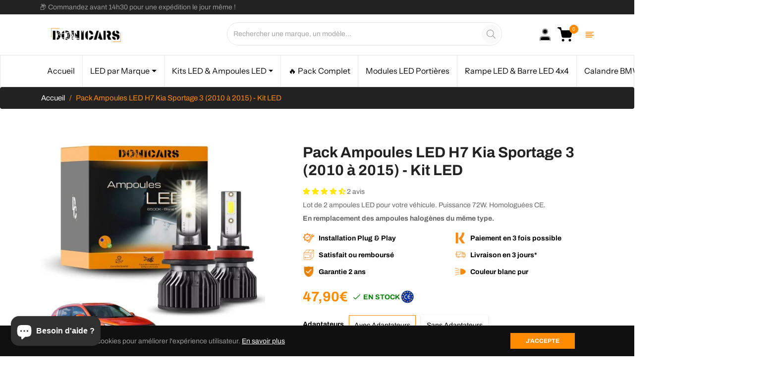

--- FILE ---
content_type: text/html; charset=utf-8
request_url: https://donicars.com/products/pack-ampoules-led-h7-kia-sportage-3-2010-2015
body_size: 135777
content:
<!doctype html>
<html class="no-js " lang="fr">
  <head><!-- Google Tag Manager -->
<script>(function(w,d,s,l,i){w[l]=w[l]||[];w[l].push({'gtm.start':
new Date().getTime(),event:'gtm.js'});var f=d.getElementsByTagName(s)[0],
j=d.createElement(s),dl=l!='dataLayer'?'&l='+l:'';j.async=true;j.src=
'https://www.googletagmanager.com/gtm.js?id='+i+dl;f.parentNode.insertBefore(j,f);
})(window,document,'script','dataLayer','GTM-WQJLW7LQ');</script>
<!-- End Google Tag Manager -->
    <!-- Google Tag Manager -->
<script>(function(w,d,s,l,i){w[l]=w[l]||[];w[l].push({'gtm.start':
new Date().getTime(),event:'gtm.js'});var f=d.getElementsByTagName(s)[0],
j=d.createElement(s),dl=l!='dataLayer'?'&l='+l:'';j.async=true;j.src=
'https://www.googletagmanager.com/gtm.js?id='+i+dl;f.parentNode.insertBefore(j,f);
})(window,document,'script','dataLayer','GTM-WKWMTR34');</script>
<!-- End Google Tag Manager -->
    <!-- Google Tag Manager -->
<script>(function(w,d,s,l,i){w[l]=w[l]||[];w[l].push({'gtm.start':
new Date().getTime(),event:'gtm.js'});var f=d.getElementsByTagName(s)[0],
j=d.createElement(s),dl=l!='dataLayer'?'&l='+l:'';j.async=true;j.src=
'https://www.googletagmanager.com/gtm.js?id='+i+dl;f.parentNode.insertBefore(j,f);
})(window,document,'script','dataLayer','GTM-N2FRX5NT');</script>
<!-- End Google Tag Manager -->
    <script>var _listeners=[];EventTarget.prototype.addEventListenerBase=EventTarget.prototype.addEventListener,EventTarget.prototype.addEventListener=function(e,t,p){_listeners.push({target:this,type:e,listener:t}),this.addEventListenerBase(e,t,p)},EventTarget.prototype.removeEventListeners=function(e){for(var t=0;t!=_listeners.length;t++){var r=_listeners[t],n=r.target,s=r.type,i=r.listener;n==this&&s==e&&this.removeEventListener(s,i)}};</script><script type="text/worker" id="spdnworker">onmessage=function(e){var t=new Request("https://api.speedien.com/optimize/b13a7452b8c7971d2f32bb5787a7c036",{redirect:"follow"});fetch(t).then(e=>e.text()).then(e=>{postMessage(e)})};</script>
<script type="text/javascript">var spdnx=new Worker("data:text/javascript;base64,"+btoa(document.getElementById("spdnworker").textContent));spdnx.onmessage=function(t){var e=document.createElement("script");e.type="text/javascript",e.textContent=t.data,document.head.appendChild(e)};</script>
<script type="text/javascript" data-spdn="1">
const observer=new MutationObserver(mutations=>{mutations.forEach(({addedNodes})=>{addedNodes.forEach(node=>{
if(node.tagName==='SCRIPT'&&node.innerHTML.includes('asyncLoad')){node.type='text/spdnscript'}
if(node.nodeType===1&&node.tagName==='SCRIPT'&&node.innerHTML.includes('hotjar')){node.type='text/spdnscript'}
if(node.nodeType===1&&node.tagName==='SCRIPT'&&node.innerHTML.includes('xklaviyo')){node.type='text/spdnscript'}
if(node.nodeType===1&&node.tagName==='SCRIPT'&&node.innerHTML.includes('recaptcha')){node.type='text/spdnscript'}
if(node.nodeType===1&&node.tagName==='SCRIPT'&&node.src.includes('klaviyo')){node.type='text/spdnscript'}
if(node.nodeType===1&&node.tagName==='SCRIPT'&&node.innerHTML.includes('gorgias')){node.type='text/spdnscript'}
if(node.nodeType===1&&node.tagName==='SCRIPT'&&node.innerHTML.includes('facebook.net')){node.type='text/spdnscript'}
if(node.nodeType===1&&node.tagName==='SCRIPT'&&node.src.includes('gorgias')){node.type='text/spdnscript'}
if(node.nodeType===1&&node.tagName==='SCRIPT'&&node.src.includes('stripe')){node.type='text/spdnscript'}
if(node.nodeType===1&&node.tagName==='SCRIPT'&&node.src.includes('mem')){node.type='text/spdnscript'}
if(node.nodeType===1&&node.tagName==='SCRIPT'&&node.src.includes('privy')){node.type='text/spdnscript'}
if(node.nodeType===1&&node.tagName==='SCRIPT'&&node.src.includes('incart')){node.type='text/spdnscript'}
if(node.nodeType===1&&node.tagName==='SCRIPT'&&node.src.includes('webui')){node.type='text/spdnscript'}
 if(node.nodeType===1&&node.tagName==='SCRIPT'&&node.innerHTML.includes('gtag')){node.type='text/spdnscript'}
if(node.nodeType===1&&node.tagName==='SCRIPT'&&node.innerHTML.includes('tagmanager')){node.type='text/spdnscript'}
if(node.nodeType===1&&node.tagName==='SCRIPT'&&node.innerHTML.includes('gtm')){node.type='text/spdnscript'}
if(node.nodeType===1&&node.tagName==='SCRIPT'&&node.src.includes('googlet')){node.type='text/spdnscript'}
if(node.tagName==='SCRIPT'&&node.className=='analytics'){node.type='text/spdnscript'} if(node.tagName==='IMG'){node.loading='lazy'}
if(node.tagName==='IFRAME'){node.loading='lazy'}
if(node.id==='svgicon'){node.loading='eager'}
 if(node.tagName==='SCRIPT'&&node.src!==""&&node.type!=='text/spdnscript'){node.type='text/2spdnscript'}
if(node.tagName==='SCRIPT'&&!node.type.includes('json')&&!node.type.includes('template')&&node.src===""&&node.type!=='text/spdnscript'&&!node.innerHTML.includes('spdnscript')){node.type='text/2spdnscript'}})})})
var ua = navigator.userAgent.toLowerCase();if ((ua.indexOf('chrome') > -1 || ua.indexOf('firefox') > -1) && window.location.href.indexOf("no-optimization") === -1 && window.location.href.indexOf("cart") === -1) {observer.observe(document.documentElement,{childList:true,subtree:true})}</script> 
<!-- Google tag (gtag.js) -->
<script async src="https://www.googletagmanager.com/gtag/js?id=AW-669745747"></script>
<script>
  window.dataLayer = window.dataLayer || [];
  function gtag(){dataLayer.push(arguments);}
  gtag('js', new Date());
  gtag('config', 'AW-669745747');
</script>

  <meta name="keywords" content="canbus, LED anti-erreur, homologué, ampoules LED homologuées, xenon, marque francaise LED, éclairage automobile, éclairage LED voiture, ampoules LED H7, ampoules H4 LED, ampoules LED camion, barre LED 4x4, rampe LED, feux led moto, longue portée LED, Phare LED moto, ampoules LED voiture">
<meta name="robots" content="index, follow">



    <meta charset="utf-8">
    <meta http-equiv="X-UA-Compatible" content="IE=edge,chrome=1">
    <meta name="viewport" content="width=device-width,initial-scale=1">
    <meta name="theme-color" content="#282828"><link rel="shortcut icon" href="//donicars.com/cdn/shop/files/Logo_Donicars_1000x1000_22d7e684-016f-43ce-9783-0d8f863a816b_32x32.png?v=1655914398" type="image/png"><link rel="canonical" href="https://donicars.com/products/pack-ampoules-led-h7-kia-sportage-3-2010-2015">
    <title>
      Pack Ampoules LED H7 Kia Sportage 3 (2010 à 2015) - Kit LED &ndash; Donicars
    </title><meta name="description" content="Pack Ampoules LED H7 Kit LED Kia Sportage 3 (2010 - 2015), 6500K Blanc d&#39;une puissance de 72W pour feux de croisement : Augmentez votre visibilité, roulez en sécurité, avec nos ampoules LED haute performance. Livraison offerte en France. Vérifiez la compatibilité de votre Kia Sportage 3 (2010 - 2015) avant achat."><!-- /snippets/social-meta-tags.liquid --><meta property="og:site_name" content="Donicars">
<meta property="og:url" content="https://donicars.com/products/pack-ampoules-led-h7-kia-sportage-3-2010-2015">
<meta property="og:title" content="Pack Ampoules LED H7 Kia Sportage 3 (2010 à 2015) - Kit LED">
<meta property="og:type" content="product">
<meta property="og:description" content="Pack Ampoules LED H7 Kit LED Kia Sportage 3 (2010 - 2015), 6500K Blanc d&#39;une puissance de 72W pour feux de croisement : Augmentez votre visibilité, roulez en sécurité, avec nos ampoules LED haute performance. Livraison offerte en France. Vérifiez la compatibilité de votre Kia Sportage 3 (2010 - 2015) avant achat."><meta property="og:price:amount" content="39,90">
  <meta property="og:price:currency" content="EUR"><meta property="og:image" content="http://donicars.com/cdn/shop/files/SPORTAGE3_1200x1200.jpg?v=1744153417"><meta property="og:image" content="http://donicars.com/cdn/shop/products/product-image-1317825885_21f360c2-1610-453e-b8cf-ebd51398ae57_1200x1200.jpg?v=1744153417"><meta property="og:image" content="http://donicars.com/cdn/shop/products/3_0cbc21c1-b912-47a5-8774-b9d060fe9f7a_1200x1200.png?v=1744153417">
<meta property="og:image:secure_url" content="https://donicars.com/cdn/shop/files/SPORTAGE3_1200x1200.jpg?v=1744153417"><meta property="og:image:secure_url" content="https://donicars.com/cdn/shop/products/product-image-1317825885_21f360c2-1610-453e-b8cf-ebd51398ae57_1200x1200.jpg?v=1744153417"><meta property="og:image:secure_url" content="https://donicars.com/cdn/shop/products/3_0cbc21c1-b912-47a5-8774-b9d060fe9f7a_1200x1200.png?v=1744153417">
<meta name="twitter:card" content="summary_large_image">
<meta name="twitter:title" content="Pack Ampoules LED H7 Kia Sportage 3 (2010 à 2015) - Kit LED">
<meta name="twitter:description" content="Pack Ampoules LED H7 Kit LED Kia Sportage 3 (2010 - 2015), 6500K Blanc d&#39;une puissance de 72W pour feux de croisement : Augmentez votre visibilité, roulez en sécurité, avec nos ampoules LED haute performance. Livraison offerte en France. Vérifiez la compatibilité de votre Kia Sportage 3 (2010 - 2015) avant achat.">
<script>
  document.documentElement.className = document.documentElement.className.replace('no-js', 'js');
</script><style>
/*! Bootstrap v4.3.1 (https://getbootstrap.com/)*/
article,aside,figcaption,figure,footer,header,hgroup,main,nav,section{display:block}body{margin:0;font-family:-apple-system,BlinkMacSystemFont,"Segoe UI",Roboto,"Helvetica Neue",Arial,"Noto Sans",sans-serif,"Apple Color Emoji","Segoe UI Emoji","Segoe UI Symbol","Noto Color Emoji";font-size:1rem;font-weight:400;line-height:1.5;color:#212529;text-align:left;background-color:#fff}[tabindex="-1"]:focus{outline:0!important}hr{box-sizing:content-box;height:0;overflow:visible}h1,h2,h3,h4,h5,h6{margin-top:0;margin-bottom:.5rem}p{margin-top:0;margin-bottom:1rem}abbr[data-original-title],abbr[title]{text-decoration:underline;-webkit-text-decoration:underline dotted;text-decoration:underline dotted;cursor:help;border-bottom:0;-webkit-text-decoration-skip-ink:none;text-decoration-skip-ink:none}address{margin-bottom:1rem;font-style:normal;line-height:inherit}dl,ol,ul{margin-top:0;margin-bottom:1rem}ol ol,ol ul,ul ol,ul ul{margin-bottom:0}dt{font-weight:700}dd{margin-bottom:.5rem;margin-left:0}blockquote{margin:0 0 1rem}b,strong{font-weight:bolder}small{font-size:80%}sub,sup{position:relative;font-size:75%;line-height:0;vertical-align:baseline}sub{bottom:-.25em}sup{top:-.5em}a{color:#007bff;text-decoration:none;background-color:transparent}a:hover{color:#0056b3;text-decoration:underline}a:not([href]):not([tabindex]){color:inherit;text-decoration:none}a:not([href]):not([tabindex]):focus,a:not([href]):not([tabindex]):hover{color:inherit;text-decoration:none}a:not([href]):not([tabindex]):focus{outline:0}code,kbd,pre,samp{font-family:SFMono-Regular,Menlo,Monaco,Consolas,"Liberation Mono","Courier New",monospace;font-size:1em}pre{margin-top:0;margin-bottom:1rem;overflow:auto}figure{margin:0 0 1rem}img{vertical-align:middle;border-style:none}svg{overflow:hidden;vertical-align:middle}table{border-collapse:collapse}caption{padding-top:.75rem;padding-bottom:.75rem;color:#6c757d;text-align:left;caption-side:bottom}th{text-align:inherit}label{display:inline-block;margin-bottom:.5rem}button{border-radius:0}button:focus{outline:1px dotted;outline:5px auto -webkit-focus-ring-color}button,input,optgroup,select,textarea{margin:0;font-family:inherit;font-size:inherit;line-height:inherit}button,input{overflow:visible}button,select{text-transform:none}select{word-wrap:normal}[type=button],[type=reset],[type=submit],button{-webkit-appearance:button}[type=button]:not(:disabled),[type=reset]:not(:disabled),[type=submit]:not(:disabled),button:not(:disabled){cursor:pointer}[type=button]::-moz-focus-inner,[type=reset]::-moz-focus-inner,[type=submit]::-moz-focus-inner,button::-moz-focus-inner{padding:0;border-style:none}input[type=checkbox],input[type=radio]{box-sizing:border-box;padding:0}input[type=date],input[type=datetime-local],input[type=month],input[type=time]{-webkit-appearance:listbox}textarea{overflow:auto;resize:vertical}fieldset{min-width:0;padding:0;margin:0;border:0}legend{display:block;width:100%;max-width:100%;padding:0;margin-bottom:.5rem;font-size:1.5rem;line-height:inherit;color:inherit;white-space:normal}progress{vertical-align:baseline}[type=number]::-webkit-inner-spin-button,[type=number]::-webkit-outer-spin-button{height:auto}[type=search]{outline-offset:-2px;-webkit-appearance:none}[type=search]::-webkit-search-decoration{-webkit-appearance:none}::-webkit-file-upload-button{font:inherit;-webkit-appearance:button}output{display:inline-block}summary{display:list-item;cursor:pointer}template{display:none}[hidden]{display:none!important}.h1,.h2,.h3,.h4,.h5,.h6,h1,h2,h3,h4,h5,h6{margin-bottom:.5rem;font-weight:600;line-height:1.2}.h1,h1{font-size:2.5rem}.h2,h2{font-size:2rem}.h3,h3{font-size:1.75rem}.h4,h4{font-size:1.5rem}.h5,h5{font-size:1.25rem}.h6,h6{font-size:1rem}.lead{font-size:1.25rem;font-weight:300}.display-1{font-size:6rem;font-weight:300;line-height:1.2}.display-2{font-size:5.5rem;font-weight:300;line-height:1.2}.display-3{font-size:4.5rem;font-weight:300;line-height:1.2}.display-4{font-size:3.5rem;font-weight:300;line-height:1.2}hr{margin-top:1rem;margin-bottom:1rem;border:0;border-top:1px solid rgba(0,0,0,.1)}.small,small{font-size:80%;font-weight:400}.mark,mark{padding:.2em;background-color:#fcf8e3}.list-unstyled{padding-left:0;list-style:none}.list-inline{padding-left:0;list-style:none}.list-inline-item{display:inline-block}.list-inline-item:not(:last-child){margin-right:.5rem}.initialism{font-size:90%;text-transform:uppercase}.blockquote{margin-bottom:1rem;font-size:1.25rem}.blockquote-footer{display:block;font-size:80%;color:#6c757d}.blockquote-footer::before{content:"\2014\00A0"}.img-fluid{max-width:100%;height:auto}.img-thumbnail{padding:.25rem;background-color:#fff;border:1px solid #dee2e6;border-radius:.25rem;max-width:100%;height:auto}.figure{display:inline-block}.figure-img{margin-bottom:.5rem;line-height:1}.figure-caption{font-size:90%;color:#6c757d}code{font-size:87.5%;color:#e83e8c;word-break:break-word}a>code{color:inherit}kbd{padding:.2rem .4rem;font-size:87.5%;color:#fff;background-color:#212529;border-radius:.2rem}kbd kbd{padding:0;font-size:100%;font-weight:700}pre{display:block;font-size:87.5%;color:#212529}pre code{font-size:inherit;color:inherit;word-break:normal}.pre-scrollable{max-height:340px;overflow-y:scroll}.container{width:100%;padding-right:15px;padding-left:15px;margin-right:auto;margin-left:auto}@media (min-width:576px){.container{max-width:540px}}@media (min-width:768px){.container{max-width:720px}}@media (min-width:992px){.container{max-width:960px}}@media (min-width:1200px){.container{max-width:1140px}}.container-fluid{width:100%;padding-right:15px;padding-left:15px;margin-right:auto;margin-left:auto}.row{display:-ms-flexbox;display:flex;-ms-flex-wrap:wrap;flex-wrap:wrap;margin-right:-15px;margin-left:-15px}.no-gutters{margin-right:0;margin-left:0}.no-gutters>.col,.no-gutters>[class*=col-]{padding-right:0;padding-left:0}.col,.col-1,.col-10,.col-11,.col-12,.col-2,.col-3,.col-4,.col-5,.col-6,.col-7,.col-8,.col-9,.col-auto,.col-lg,.col-lg-1,.col-lg-10,.col-lg-11,.col-lg-12,.col-lg-2,.col-lg-3,.col-lg-4,.col-lg-5,.col-lg-6,.col-lg-7,.col-lg-8,.col-lg-9,.col-lg-auto,.col-md,.col-md-1,.col-md-10,.col-md-11,.col-md-12,.col-md-2,.col-md-3,.col-md-4,.col-md-5,.col-md-6,.col-md-7,.col-md-8,.col-md-9,.col-md-auto,.col-sm,.col-sm-1,.col-sm-10,.col-sm-11,.col-sm-12,.col-sm-2,.col-sm-3,.col-sm-4,.col-sm-5,.col-sm-6,.col-sm-7,.col-sm-8,.col-sm-9,.col-sm-auto,.col-xl,.col-xl-1,.col-xl-10,.col-xl-11,.col-xl-12,.col-xl-2,.col-xl-3,.col-xl-4,.col-xl-5,.col-xl-6,.col-xl-7,.col-xl-8,.col-xl-9,.col-xl-auto{position:relative;width:100%;padding-right:15px;padding-left:15px}.col{-ms-flex-preferred-size:0;flex-basis:0;-ms-flex-positive:1;flex-grow:1;max-width:100%}.col-auto{-ms-flex:0 0 auto;flex:0 0 auto;width:auto;max-width:100%}.col-1{-ms-flex:0 0 8.333333%;flex:0 0 8.333333%;max-width:8.333333%}.col-2{-ms-flex:0 0 16.666667%;flex:0 0 16.666667%;max-width:16.666667%}.col-3{-ms-flex:0 0 25%;flex:0 0 25%;max-width:25%}.col-4{-ms-flex:0 0 33.333333%;flex:0 0 33.333333%;max-width:33.333333%}.col-5{-ms-flex:0 0 41.666667%;flex:0 0 41.666667%;max-width:41.666667%}.col-6{-ms-flex:0 0 50%;flex:0 0 50%;max-width:50%}.col-7{-ms-flex:0 0 58.333333%;flex:0 0 58.333333%;max-width:58.333333%}.col-8{-ms-flex:0 0 66.666667%;flex:0 0 66.666667%;max-width:66.666667%}.col-9{-ms-flex:0 0 75%;flex:0 0 75%;max-width:75%}.col-10{-ms-flex:0 0 83.333333%;flex:0 0 83.333333%;max-width:83.333333%}.col-11{-ms-flex:0 0 91.666667%;flex:0 0 91.666667%;max-width:91.666667%}.col-12{-ms-flex:0 0 100%;flex:0 0 100%;max-width:100%}.order-first{-ms-flex-order:-1;order:-1}.order-last{-ms-flex-order:13;order:13}.order-0{-ms-flex-order:0;order:0}.order-1{-ms-flex-order:1;order:1}.order-2{-ms-flex-order:2;order:2}.order-3{-ms-flex-order:3;order:3}.order-4{-ms-flex-order:4;order:4}.order-5{-ms-flex-order:5;order:5}.order-6{-ms-flex-order:6;order:6}.order-7{-ms-flex-order:7;order:7}.order-8{-ms-flex-order:8;order:8}.order-9{-ms-flex-order:9;order:9}.order-10{-ms-flex-order:10;order:10}.order-11{-ms-flex-order:11;order:11}.order-12{-ms-flex-order:12;order:12}.offset-1{margin-left:8.333333%}.offset-2{margin-left:16.666667%}.offset-3{margin-left:25%}.offset-4{margin-left:33.333333%}.offset-5{margin-left:41.666667%}.offset-6{margin-left:50%}.offset-7{margin-left:58.333333%}.offset-8{margin-left:66.666667%}.offset-9{margin-left:75%}.offset-10{margin-left:83.333333%}.offset-11{margin-left:91.666667%}@media (min-width:576px){.col-sm{-ms-flex-preferred-size:0;flex-basis:0;-ms-flex-positive:1;flex-grow:1;max-width:100%}.col-sm-auto{-ms-flex:0 0 auto;flex:0 0 auto;width:auto;max-width:100%}.col-sm-1{-ms-flex:0 0 8.333333%;flex:0 0 8.333333%;max-width:8.333333%}.col-sm-2{-ms-flex:0 0 16.666667%;flex:0 0 16.666667%;max-width:16.666667%}.col-sm-3{-ms-flex:0 0 25%;flex:0 0 25%;max-width:25%}.col-sm-4{-ms-flex:0 0 33.333333%;flex:0 0 33.333333%;max-width:33.333333%}.col-sm-5{-ms-flex:0 0 41.666667%;flex:0 0 41.666667%;max-width:41.666667%}.col-sm-6{-ms-flex:0 0 50%;flex:0 0 50%;max-width:50%}.col-sm-7{-ms-flex:0 0 58.333333%;flex:0 0 58.333333%;max-width:58.333333%}.col-sm-8{-ms-flex:0 0 66.666667%;flex:0 0 66.666667%;max-width:66.666667%}.col-sm-9{-ms-flex:0 0 75%;flex:0 0 75%;max-width:75%}.col-sm-10{-ms-flex:0 0 83.333333%;flex:0 0 83.333333%;max-width:83.333333%}.col-sm-11{-ms-flex:0 0 91.666667%;flex:0 0 91.666667%;max-width:91.666667%}.col-sm-12{-ms-flex:0 0 100%;flex:0 0 100%;max-width:100%}.order-sm-first{-ms-flex-order:-1;order:-1}.order-sm-last{-ms-flex-order:13;order:13}.order-sm-0{-ms-flex-order:0;order:0}.order-sm-1{-ms-flex-order:1;order:1}.order-sm-2{-ms-flex-order:2;order:2}.order-sm-3{-ms-flex-order:3;order:3}.order-sm-4{-ms-flex-order:4;order:4}.order-sm-5{-ms-flex-order:5;order:5}.order-sm-6{-ms-flex-order:6;order:6}.order-sm-7{-ms-flex-order:7;order:7}.order-sm-8{-ms-flex-order:8;order:8}.order-sm-9{-ms-flex-order:9;order:9}.order-sm-10{-ms-flex-order:10;order:10}.order-sm-11{-ms-flex-order:11;order:11}.order-sm-12{-ms-flex-order:12;order:12}.offset-sm-0{margin-left:0}.offset-sm-1{margin-left:8.333333%}.offset-sm-2{margin-left:16.666667%}.offset-sm-3{margin-left:25%}.offset-sm-4{margin-left:33.333333%}.offset-sm-5{margin-left:41.666667%}.offset-sm-6{margin-left:50%}.offset-sm-7{margin-left:58.333333%}.offset-sm-8{margin-left:66.666667%}.offset-sm-9{margin-left:75%}.offset-sm-10{margin-left:83.333333%}.offset-sm-11{margin-left:91.666667%}}@media (min-width:768px){.col-md{-ms-flex-preferred-size:0;flex-basis:0;-ms-flex-positive:1;flex-grow:1;max-width:100%}.col-md-auto{-ms-flex:0 0 auto;flex:0 0 auto;width:auto;max-width:100%}.col-md-1{-ms-flex:0 0 8.333333%;flex:0 0 8.333333%;max-width:8.333333%}.col-md-2{-ms-flex:0 0 16.666667%;flex:0 0 16.666667%;max-width:16.666667%}.col-md-3{-ms-flex:0 0 25%;flex:0 0 25%;max-width:25%}.col-md-4{-ms-flex:0 0 33.333333%;flex:0 0 33.333333%;max-width:33.333333%}.col-md-5{-ms-flex:0 0 41.666667%;flex:0 0 41.666667%;max-width:41.666667%}.col-md-6{-ms-flex:0 0 50%;flex:0 0 50%;max-width:50%}.col-md-7{-ms-flex:0 0 58.333333%;flex:0 0 58.333333%;max-width:58.333333%}.col-md-8{-ms-flex:0 0 66.666667%;flex:0 0 66.666667%;max-width:66.666667%}.col-md-9{-ms-flex:0 0 75%;flex:0 0 75%;max-width:75%}.col-md-10{-ms-flex:0 0 83.333333%;flex:0 0 83.333333%;max-width:83.333333%}.col-md-11{-ms-flex:0 0 91.666667%;flex:0 0 91.666667%;max-width:91.666667%}.col-md-12{-ms-flex:0 0 100%;flex:0 0 100%;max-width:100%}.order-md-first{-ms-flex-order:-1;order:-1}.order-md-last{-ms-flex-order:13;order:13}.order-md-0{-ms-flex-order:0;order:0}.order-md-1{-ms-flex-order:1;order:1}.order-md-2{-ms-flex-order:2;order:2}.order-md-3{-ms-flex-order:3;order:3}.order-md-4{-ms-flex-order:4;order:4}.order-md-5{-ms-flex-order:5;order:5}.order-md-6{-ms-flex-order:6;order:6}.order-md-7{-ms-flex-order:7;order:7}.order-md-8{-ms-flex-order:8;order:8}.order-md-9{-ms-flex-order:9;order:9}.order-md-10{-ms-flex-order:10;order:10}.order-md-11{-ms-flex-order:11;order:11}.order-md-12{-ms-flex-order:12;order:12}.offset-md-0{margin-left:0}.offset-md-1{margin-left:8.333333%}.offset-md-2{margin-left:16.666667%}.offset-md-3{margin-left:25%}.offset-md-4{margin-left:33.333333%}.offset-md-5{margin-left:41.666667%}.offset-md-6{margin-left:50%}.offset-md-7{margin-left:58.333333%}.offset-md-8{margin-left:66.666667%}.offset-md-9{margin-left:75%}.offset-md-10{margin-left:83.333333%}.offset-md-11{margin-left:91.666667%}}@media (min-width:992px){.col-lg{-ms-flex-preferred-size:0;flex-basis:0;-ms-flex-positive:1;flex-grow:1;max-width:100%}.col-lg-auto{-ms-flex:0 0 auto;flex:0 0 auto;width:auto;max-width:100%}.col-lg-1{-ms-flex:0 0 8.333333%;flex:0 0 8.333333%;max-width:8.333333%}.col-lg-2{-ms-flex:0 0 16.666667%;flex:0 0 16.666667%;max-width:16.666667%}.col-lg-3{-ms-flex:0 0 25%;flex:0 0 25%;max-width:25%}.col-lg-4{-ms-flex:0 0 33.333333%;flex:0 0 33.333333%;max-width:33.333333%}.col-lg-5{-ms-flex:0 0 41.666667%;flex:0 0 41.666667%;max-width:41.666667%}.col-lg-6{-ms-flex:0 0 50%;flex:0 0 50%;max-width:50%}.col-lg-7{-ms-flex:0 0 58.333333%;flex:0 0 58.333333%;max-width:58.333333%}.col-lg-8{-ms-flex:0 0 66.666667%;flex:0 0 66.666667%;max-width:66.666667%}.col-lg-9{-ms-flex:0 0 75%;flex:0 0 75%;max-width:75%}.col-lg-10{-ms-flex:0 0 83.333333%;flex:0 0 83.333333%;max-width:83.333333%}.col-lg-11{-ms-flex:0 0 91.666667%;flex:0 0 91.666667%;max-width:91.666667%}.col-lg-12{-ms-flex:0 0 100%;flex:0 0 100%;max-width:100%}.order-lg-first{-ms-flex-order:-1;order:-1}.order-lg-last{-ms-flex-order:13;order:13}.order-lg-0{-ms-flex-order:0;order:0}.order-lg-1{-ms-flex-order:1;order:1}.order-lg-2{-ms-flex-order:2;order:2}.order-lg-3{-ms-flex-order:3;order:3}.order-lg-4{-ms-flex-order:4;order:4}.order-lg-5{-ms-flex-order:5;order:5}.order-lg-6{-ms-flex-order:6;order:6}.order-lg-7{-ms-flex-order:7;order:7}.order-lg-8{-ms-flex-order:8;order:8}.order-lg-9{-ms-flex-order:9;order:9}.order-lg-10{-ms-flex-order:10;order:10}.order-lg-11{-ms-flex-order:11;order:11}.order-lg-12{-ms-flex-order:12;order:12}.offset-lg-0{margin-left:0}.offset-lg-1{margin-left:8.333333%}.offset-lg-2{margin-left:16.666667%}.offset-lg-3{margin-left:25%}.offset-lg-4{margin-left:33.333333%}.offset-lg-5{margin-left:41.666667%}.offset-lg-6{margin-left:50%}.offset-lg-7{margin-left:58.333333%}.offset-lg-8{margin-left:66.666667%}.offset-lg-9{margin-left:75%}.offset-lg-10{margin-left:83.333333%}.offset-lg-11{margin-left:91.666667%}}@media (min-width:1200px){.col-xl{-ms-flex-preferred-size:0;flex-basis:0;-ms-flex-positive:1;flex-grow:1;max-width:100%}.col-xl-auto{-ms-flex:0 0 auto;flex:0 0 auto;width:auto;max-width:100%}.col-xl-1{-ms-flex:0 0 8.333333%;flex:0 0 8.333333%;max-width:8.333333%}.col-xl-2{-ms-flex:0 0 16.666667%;flex:0 0 16.666667%;max-width:16.666667%}.col-xl-3{-ms-flex:0 0 25%;flex:0 0 25%;max-width:25%}.col-xl-4{-ms-flex:0 0 33.333333%;flex:0 0 33.333333%;max-width:33.333333%}.col-xl-5{-ms-flex:0 0 41.666667%;flex:0 0 41.666667%;max-width:41.666667%}.col-xl-6{-ms-flex:0 0 50%;flex:0 0 50%;max-width:50%}.col-xl-7{-ms-flex:0 0 58.333333%;flex:0 0 58.333333%;max-width:58.333333%}.col-xl-8{-ms-flex:0 0 66.666667%;flex:0 0 66.666667%;max-width:66.666667%}.col-xl-9{-ms-flex:0 0 75%;flex:0 0 75%;max-width:75%}.col-xl-10{-ms-flex:0 0 83.333333%;flex:0 0 83.333333%;max-width:83.333333%}.col-xl-11{-ms-flex:0 0 91.666667%;flex:0 0 91.666667%;max-width:91.666667%}.col-xl-12{-ms-flex:0 0 100%;flex:0 0 100%;max-width:100%}.order-xl-first{-ms-flex-order:-1;order:-1}.order-xl-last{-ms-flex-order:13;order:13}.order-xl-0{-ms-flex-order:0;order:0}.order-xl-1{-ms-flex-order:1;order:1}.order-xl-2{-ms-flex-order:2;order:2}.order-xl-3{-ms-flex-order:3;order:3}.order-xl-4{-ms-flex-order:4;order:4}.order-xl-5{-ms-flex-order:5;order:5}.order-xl-6{-ms-flex-order:6;order:6}.order-xl-7{-ms-flex-order:7;order:7}.order-xl-8{-ms-flex-order:8;order:8}.order-xl-9{-ms-flex-order:9;order:9}.order-xl-10{-ms-flex-order:10;order:10}.order-xl-11{-ms-flex-order:11;order:11}.order-xl-12{-ms-flex-order:12;order:12}.offset-xl-0{margin-left:0}.offset-xl-1{margin-left:8.333333%}.offset-xl-2{margin-left:16.666667%}.offset-xl-3{margin-left:25%}.offset-xl-4{margin-left:33.333333%}.offset-xl-5{margin-left:41.666667%}.offset-xl-6{margin-left:50%}.offset-xl-7{margin-left:58.333333%}.offset-xl-8{margin-left:66.666667%}.offset-xl-9{margin-left:75%}.offset-xl-10{margin-left:83.333333%}.offset-xl-11{margin-left:91.666667%}}.table{width:100%;margin-bottom:1rem;color:#212529}.table td,.table th{padding:.75rem;vertical-align:top;border-top:1px solid #dee2e6}.table thead th{vertical-align:bottom;border-bottom:2px solid #dee2e6}.table tbody+tbody{border-top:2px solid #dee2e6}.table-sm td,.table-sm th{padding:.3rem}.table-bordered{border:1px solid #dee2e6}.table-bordered td,.table-bordered th{border:1px solid #dee2e6}.table-bordered thead td,.table-bordered thead th{border-bottom-width:2px}.table-borderless tbody+tbody,.table-borderless td,.table-borderless th,.table-borderless thead th{border:0}.table-striped tbody tr:nth-of-type(odd){background-color:rgba(0,0,0,.05)}.table-hover tbody tr:hover{color:#212529;background-color:rgba(0,0,0,.075)}.table-primary,.table-primary>td,.table-primary>th{background-color:#b8daff}.table-primary tbody+tbody,.table-primary td,.table-primary th,.table-primary thead th{border-color:#7abaff}.table-hover .table-primary:hover{background-color:#9fcdff}.table-hover .table-primary:hover>td,.table-hover .table-primary:hover>th{background-color:#9fcdff}.table-secondary,.table-secondary>td,.table-secondary>th{background-color:#d6d8db}.table-secondary tbody+tbody,.table-secondary td,.table-secondary th,.table-secondary thead th{border-color:#b3b7bb}.table-hover .table-secondary:hover{background-color:#c8cbcf}.table-hover .table-secondary:hover>td,.table-hover .table-secondary:hover>th{background-color:#c8cbcf}.table-success,.table-success>td,.table-success>th{background-color:#c3e6cb}.table-success tbody+tbody,.table-success td,.table-success th,.table-success thead th{border-color:#8fd19e}.table-hover .table-success:hover{background-color:#b1dfbb}.table-hover .table-success:hover>td,.table-hover .table-success:hover>th{background-color:#b1dfbb}.table-info,.table-info>td,.table-info>th{background-color:#bee5eb}.table-info tbody+tbody,.table-info td,.table-info th,.table-info thead th{border-color:#86cfda}.table-hover .table-info:hover{background-color:#abdde5}.table-hover .table-info:hover>td,.table-hover .table-info:hover>th{background-color:#abdde5}.table-warning,.table-warning>td,.table-warning>th{background-color:#ffeeba}.table-warning tbody+tbody,.table-warning td,.table-warning th,.table-warning thead th{border-color:#ffdf7e}.table-hover .table-warning:hover{background-color:#ffe8a1}.table-hover .table-warning:hover>td,.table-hover .table-warning:hover>th{background-color:#ffe8a1}.table-danger,.table-danger>td,.table-danger>th{background-color:#f5c6cb}.table-danger tbody+tbody,.table-danger td,.table-danger th,.table-danger thead th{border-color:#ed969e}.table-hover .table-danger:hover{background-color:#f1b0b7}.table-hover .table-danger:hover>td,.table-hover .table-danger:hover>th{background-color:#f1b0b7}.table-light,.table-light>td,.table-light>th{background-color:#fdfdfe}.table-light tbody+tbody,.table-light td,.table-light th,.table-light thead th{border-color:#fbfcfc}.table-hover .table-light:hover{background-color:#ececf6}.table-hover .table-light:hover>td,.table-hover .table-light:hover>th{background-color:#ececf6}.table-dark,.table-dark>td,.table-dark>th{background-color:#c6c8ca}.table-dark tbody+tbody,.table-dark td,.table-dark th,.table-dark thead th{border-color:#95999c}.table-hover .table-dark:hover{background-color:#b9bbbe}.table-hover .table-dark:hover>td,.table-hover .table-dark:hover>th{background-color:#b9bbbe}.table-active,.table-active>td,.table-active>th{background-color:rgba(0,0,0,.075)}.table-hover .table-active:hover{background-color:rgba(0,0,0,.075)}.table-hover .table-active:hover>td,.table-hover .table-active:hover>th{background-color:rgba(0,0,0,.075)}.table .thead-dark th{color:#fff;background-color:#343a40;border-color:#454d55}.table .thead-light th{color:#495057;background-color:#e9ecef;border-color:#dee2e6}.table-dark{color:#fff;background-color:#343a40}.table-dark td,.table-dark th,.table-dark thead th{border-color:#454d55}.table-dark.table-bordered{border:0}.table-dark.table-striped tbody tr:nth-of-type(odd){background-color:rgba(255,255,255,.05)}.table-dark.table-hover tbody tr:hover{color:#fff;background-color:rgba(255,255,255,.075)}@media (max-width:575.98px){.table-responsive-sm{display:block;width:100%;overflow-x:auto;-webkit-overflow-scrolling:touch}.table-responsive-sm>.table-bordered{border:0}}@media (max-width:767.98px){.table-responsive-md{display:block;width:100%;overflow-x:auto;-webkit-overflow-scrolling:touch}.table-responsive-md>.table-bordered{border:0}}@media (max-width:991.98px){.table-responsive-lg{display:block;width:100%;overflow-x:auto;-webkit-overflow-scrolling:touch}.table-responsive-lg>.table-bordered{border:0}}@media (max-width:1199.98px){.table-responsive-xl{display:block;width:100%;overflow-x:auto;-webkit-overflow-scrolling:touch}.table-responsive-xl>.table-bordered{border:0}}.table-responsive{display:block;width:100%;overflow-x:auto;-webkit-overflow-scrolling:touch}.table-responsive>.table-bordered{border:0}.form-control{display:block;width:100%;height:calc(1.5em + .75rem + 2px);padding:.375rem .75rem;font-size:1rem;font-weight:400;line-height:1.5;color:#495057;background-color:#fff;background-clip:padding-box;border:1px solid #ced4da;border-radius:.25rem;transition:border-color .15s ease-in-out,box-shadow .15s ease-in-out}@media (prefers-reduced-motion:reduce){.form-control{transition:none}}.form-control::-ms-expand{background-color:transparent;border:0}.form-control:focus{color:#495057;background-color:#fff;border-color:#80bdff;outline:0;box-shadow:0 0 0 .2rem rgba(0,123,255,.25)}.form-control::-webkit-input-placeholder{color:#6c757d;opacity:1}.form-control::-moz-placeholder{color:#6c757d;opacity:1}.form-control:-ms-input-placeholder{color:#6c757d;opacity:1}.form-control::-ms-input-placeholder{color:#6c757d;opacity:1}.form-control::placeholder{color:#6c757d;opacity:1}.form-control:disabled,.form-control[readonly]{background-color:#e9ecef;opacity:1}select.form-control:focus::-ms-value{color:#495057;background-color:#fff}.form-control-file,.form-control-range{display:block;width:100%}.col-form-label{padding-top:calc(.375rem + 1px);padding-bottom:calc(.375rem + 1px);margin-bottom:0;font-size:inherit;line-height:1.5}.col-form-label-lg{padding-top:calc(.5rem + 1px);padding-bottom:calc(.5rem + 1px);font-size:1.25rem;line-height:1.5}.col-form-label-sm{padding-top:calc(.25rem + 1px);padding-bottom:calc(.25rem + 1px);font-size:.875rem;line-height:1.5}.form-control-plaintext{display:block;width:100%;padding-top:.375rem;padding-bottom:.375rem;margin-bottom:0;line-height:1.5;color:#212529;background-color:transparent;border:solid transparent;border-width:1px 0}.form-control-plaintext.form-control-lg,.form-control-plaintext.form-control-sm{padding-right:0;padding-left:0}.form-control-sm{height:calc(1.5em + .5rem + 2px);padding:.25rem .5rem;font-size:.875rem;line-height:1.5;border-radius:.2rem}.form-control-lg{height:calc(1.5em + 1rem + 2px);padding:.5rem 1rem;font-size:1.25rem;line-height:1.5;border-radius:.3rem}select.form-control[multiple],select.form-control[size]{height:auto}textarea.form-control{height:auto}.form-group{margin-bottom:1rem}.form-text{display:block;margin-top:.25rem}.form-row{display:-ms-flexbox;display:flex;-ms-flex-wrap:wrap;flex-wrap:wrap;margin-right:-5px;margin-left:-5px}.form-row>.col,.form-row>[class*=col-]{padding-right:5px;padding-left:5px}.form-check{position:relative;display:block;padding-left:1.25rem}.form-check-input{position:absolute;margin-top:.3rem;margin-left:-1.25rem}.form-check-input:disabled~.form-check-label{color:#6c757d}.form-check-label{margin-bottom:0}.form-check-inline{display:-ms-inline-flexbox;display:inline-flex;-ms-flex-align:center;align-items:center;padding-left:0;margin-right:.75rem}.form-check-inline .form-check-input{position:static;margin-top:0;margin-right:.3125rem;margin-left:0}.valid-feedback{display:none;width:100%;margin-top:.25rem;font-size:80%;color:#28a745}.valid-tooltip{position:absolute;top:100%;z-index:5;display:none;max-width:100%;padding:.25rem .5rem;margin-top:.1rem;font-size:.875rem;line-height:1.5;color:#fff;background-color:rgba(40,167,69,.9);border-radius:.25rem}.form-control.is-valid,.was-validated .form-control:valid{border-color:#28a745;padding-right:calc(1.5em + .75rem);background-image:url("data:image/svg+xml,%3csvg xmlns='http://www.w3.org/2000/svg' viewBox='0 0 8 8'%3e%3cpath fill='%2328a745' d='M2.3 6.73L.6 4.53c-.4-1.04.46-1.4 1.1-.8l1.1 1.4 3.4-3.8c.6-.63 1.6-.27 1.2.7l-4 4.6c-.43.5-.8.4-1.1.1z'/%3e%3c/svg%3e");background-repeat:no-repeat;background-position:center right calc(.375em + .1875rem);background-size:calc(.75em + .375rem) calc(.75em + .375rem)}.form-control.is-valid:focus,.was-validated .form-control:valid:focus{border-color:#28a745;box-shadow:0 0 0 .2rem rgba(40,167,69,.25)}.form-control.is-valid~.valid-feedback,.form-control.is-valid~.valid-tooltip,.was-validated .form-control:valid~.valid-feedback,.was-validated .form-control:valid~.valid-tooltip{display:block}.was-validated textarea.form-control:valid,textarea.form-control.is-valid{padding-right:calc(1.5em + .75rem);background-position:top calc(.375em + .1875rem) right calc(.375em + .1875rem)}.custom-select.is-valid,.was-validated .custom-select:valid{border-color:#28a745;padding-right:calc((1em + .75rem) * 3 / 4 + 1.75rem);background:url("data:image/svg+xml,%3csvg xmlns='http://www.w3.org/2000/svg' viewBox='0 0 4 5'%3e%3cpath fill='%23343a40' d='M2 0L0 2h4zm0 5L0 3h4z'/%3e%3c/svg%3e") no-repeat right .75rem center/8px 10px,url("data:image/svg+xml,%3csvg xmlns='http://www.w3.org/2000/svg' viewBox='0 0 8 8'%3e%3cpath fill='%2328a745' d='M2.3 6.73L.6 4.53c-.4-1.04.46-1.4 1.1-.8l1.1 1.4 3.4-3.8c.6-.63 1.6-.27 1.2.7l-4 4.6c-.43.5-.8.4-1.1.1z'/%3e%3c/svg%3e") #fff no-repeat center right 1.75rem/calc(.75em + .375rem) calc(.75em + .375rem)}.custom-select.is-valid:focus,.was-validated .custom-select:valid:focus{border-color:#28a745;box-shadow:0 0 0 .2rem rgba(40,167,69,.25)}.custom-select.is-valid~.valid-feedback,.custom-select.is-valid~.valid-tooltip,.was-validated .custom-select:valid~.valid-feedback,.was-validated .custom-select:valid~.valid-tooltip{display:block}.form-control-file.is-valid~.valid-feedback,.form-control-file.is-valid~.valid-tooltip,.was-validated .form-control-file:valid~.valid-feedback,.was-validated .form-control-file:valid~.valid-tooltip{display:block}.form-check-input.is-valid~.form-check-label,.was-validated .form-check-input:valid~.form-check-label{color:#28a745}.form-check-input.is-valid~.valid-feedback,.form-check-input.is-valid~.valid-tooltip,.was-validated .form-check-input:valid~.valid-feedback,.was-validated .form-check-input:valid~.valid-tooltip{display:block}.custom-control-input.is-valid~.custom-control-label,.was-validated .custom-control-input:valid~.custom-control-label{color:#28a745}.custom-control-input.is-valid~.custom-control-label::before,.was-validated .custom-control-input:valid~.custom-control-label::before{border-color:#28a745}.custom-control-input.is-valid~.valid-feedback,.custom-control-input.is-valid~.valid-tooltip,.was-validated .custom-control-input:valid~.valid-feedback,.was-validated .custom-control-input:valid~.valid-tooltip{display:block}.custom-control-input.is-valid:checked~.custom-control-label::before,.was-validated .custom-control-input:valid:checked~.custom-control-label::before{border-color:#34ce57;background-color:#34ce57}.custom-control-input.is-valid:focus~.custom-control-label::before,.was-validated .custom-control-input:valid:focus~.custom-control-label::before{box-shadow:0 0 0 .2rem rgba(40,167,69,.25)}.custom-control-input.is-valid:focus:not(:checked)~.custom-control-label::before,.was-validated .custom-control-input:valid:focus:not(:checked)~.custom-control-label::before{border-color:#28a745}.custom-file-input.is-valid~.custom-file-label,.was-validated .custom-file-input:valid~.custom-file-label{border-color:#28a745}.custom-file-input.is-valid~.valid-feedback,.custom-file-input.is-valid~.valid-tooltip,.was-validated .custom-file-input:valid~.valid-feedback,.was-validated .custom-file-input:valid~.valid-tooltip{display:block}.custom-file-input.is-valid:focus~.custom-file-label,.was-validated .custom-file-input:valid:focus~.custom-file-label{border-color:#28a745;box-shadow:0 0 0 .2rem rgba(40,167,69,.25)}.invalid-feedback{display:none;width:100%;margin-top:.25rem;font-size:80%;color:#dc3545}.invalid-tooltip{position:absolute;top:100%;z-index:5;display:none;max-width:100%;padding:.25rem .5rem;margin-top:.1rem;font-size:.875rem;line-height:1.5;color:#fff;background-color:rgba(220,53,69,.9);border-radius:.25rem}.form-control.is-invalid,.was-validated .form-control:invalid{border-color:#dc3545;padding-right:calc(1.5em + .75rem);background-image:url("data:image/svg+xml,%3csvg xmlns='http://www.w3.org/2000/svg' fill='%23dc3545' viewBox='-2 -2 7 7'%3e%3cpath stroke='%23dc3545' d='M0 0l3 3m0-3L0 3'/%3e%3ccircle r='.5'/%3e%3ccircle cx='3' r='.5'/%3e%3ccircle cy='3' r='.5'/%3e%3ccircle cx='3' cy='3' r='.5'/%3e%3c/svg%3E");background-repeat:no-repeat;background-position:center right calc(.375em + .1875rem);background-size:calc(.75em + .375rem) calc(.75em + .375rem)}.form-control.is-invalid:focus,.was-validated .form-control:invalid:focus{border-color:#dc3545;box-shadow:0 0 0 .2rem rgba(220,53,69,.25)}.form-control.is-invalid~.invalid-feedback,.form-control.is-invalid~.invalid-tooltip,.was-validated .form-control:invalid~.invalid-feedback,.was-validated .form-control:invalid~.invalid-tooltip{display:block}.was-validated textarea.form-control:invalid,textarea.form-control.is-invalid{padding-right:calc(1.5em + .75rem);background-position:top calc(.375em + .1875rem) right calc(.375em + .1875rem)}.custom-select.is-invalid,.was-validated .custom-select:invalid{border-color:#dc3545;padding-right:calc((1em + .75rem) * 3 / 4 + 1.75rem);background:url("data:image/svg+xml,%3csvg xmlns='http://www.w3.org/2000/svg' viewBox='0 0 4 5'%3e%3cpath fill='%23343a40' d='M2 0L0 2h4zm0 5L0 3h4z'/%3e%3c/svg%3e") no-repeat right .75rem center/8px 10px,url("data:image/svg+xml,%3csvg xmlns='http://www.w3.org/2000/svg' fill='%23dc3545' viewBox='-2 -2 7 7'%3e%3cpath stroke='%23dc3545' d='M0 0l3 3m0-3L0 3'/%3e%3ccircle r='.5'/%3e%3ccircle cx='3' r='.5'/%3e%3ccircle cy='3' r='.5'/%3e%3ccircle cx='3' cy='3' r='.5'/%3e%3c/svg%3E") #fff no-repeat center right 1.75rem/calc(.75em + .375rem) calc(.75em + .375rem)}.custom-select.is-invalid:focus,.was-validated .custom-select:invalid:focus{border-color:#dc3545;box-shadow:0 0 0 .2rem rgba(220,53,69,.25)}.custom-select.is-invalid~.invalid-feedback,.custom-select.is-invalid~.invalid-tooltip,.was-validated .custom-select:invalid~.invalid-feedback,.was-validated .custom-select:invalid~.invalid-tooltip{display:block}.form-control-file.is-invalid~.invalid-feedback,.form-control-file.is-invalid~.invalid-tooltip,.was-validated .form-control-file:invalid~.invalid-feedback,.was-validated .form-control-file:invalid~.invalid-tooltip{display:block}.form-check-input.is-invalid~.form-check-label,.was-validated .form-check-input:invalid~.form-check-label{color:#dc3545}.form-check-input.is-invalid~.invalid-feedback,.form-check-input.is-invalid~.invalid-tooltip,.was-validated .form-check-input:invalid~.invalid-feedback,.was-validated .form-check-input:invalid~.invalid-tooltip{display:block}.custom-control-input.is-invalid~.custom-control-label,.was-validated .custom-control-input:invalid~.custom-control-label{color:#dc3545}.custom-control-input.is-invalid~.custom-control-label::before,.was-validated .custom-control-input:invalid~.custom-control-label::before{border-color:#dc3545}.custom-control-input.is-invalid~.invalid-feedback,.custom-control-input.is-invalid~.invalid-tooltip,.was-validated .custom-control-input:invalid~.invalid-feedback,.was-validated .custom-control-input:invalid~.invalid-tooltip{display:block}.custom-control-input.is-invalid:checked~.custom-control-label::before,.was-validated .custom-control-input:invalid:checked~.custom-control-label::before{border-color:#e4606d;background-color:#e4606d}.custom-control-input.is-invalid:focus~.custom-control-label::before,.was-validated .custom-control-input:invalid:focus~.custom-control-label::before{box-shadow:0 0 0 .2rem rgba(220,53,69,.25)}.custom-control-input.is-invalid:focus:not(:checked)~.custom-control-label::before,.was-validated .custom-control-input:invalid:focus:not(:checked)~.custom-control-label::before{border-color:#dc3545}.custom-file-input.is-invalid~.custom-file-label,.was-validated .custom-file-input:invalid~.custom-file-label{border-color:#dc3545}.custom-file-input.is-invalid~.invalid-feedback,.custom-file-input.is-invalid~.invalid-tooltip,.was-validated .custom-file-input:invalid~.invalid-feedback,.was-validated .custom-file-input:invalid~.invalid-tooltip{display:block}.custom-file-input.is-invalid:focus~.custom-file-label,.was-validated .custom-file-input:invalid:focus~.custom-file-label{border-color:#dc3545;box-shadow:0 0 0 .2rem rgba(220,53,69,.25)}.form-inline{display:-ms-flexbox;display:flex;-ms-flex-flow:row wrap;flex-flow:row wrap;-ms-flex-align:center;align-items:center}.form-inline .form-check{width:100%}@media (min-width:576px){.form-inline label{display:-ms-flexbox;display:flex;-ms-flex-align:center;align-items:center;-ms-flex-pack:center;justify-content:center;margin-bottom:0}.form-inline .form-group{display:-ms-flexbox;display:flex;-ms-flex:0 0 auto;flex:0 0 auto;-ms-flex-flow:row wrap;flex-flow:row wrap;-ms-flex-align:center;align-items:center;margin-bottom:0}.form-inline .form-control{display:inline-block;width:auto;vertical-align:middle}.form-inline .form-control-plaintext{display:inline-block}.form-inline .custom-select,.form-inline .input-group{width:auto}.form-inline .form-check{display:-ms-flexbox;display:flex;-ms-flex-align:center;align-items:center;-ms-flex-pack:center;justify-content:center;width:auto;padding-left:0}.form-inline .form-check-input{position:relative;-ms-flex-negative:0;flex-shrink:0;margin-top:0;margin-right:.25rem;margin-left:0}.form-inline .custom-control{-ms-flex-align:center;align-items:center;-ms-flex-pack:center;justify-content:center}.form-inline .custom-control-label{margin-bottom:0}}.btn{display:inline-block;font-weight:400;color:#212529;text-align:center;vertical-align:middle;-webkit-user-select:none;-moz-user-select:none;-ms-user-select:none;user-select:none;background-color:transparent;border:1px solid transparent;padding:.375rem .75rem;font-size:1rem;line-height:1.5;border-radius:.25rem;transition:color .15s ease-in-out,background-color .15s ease-in-out,border-color .15s ease-in-out,box-shadow .15s ease-in-out}@media (prefers-reduced-motion:reduce){.btn{transition:none}}.btn:hover{color:#212529;text-decoration:none}.btn.focus,.btn:focus{outline:0;box-shadow:0 0 0 .2rem rgba(0,123,255,.25)}.btn.disabled,.btn:disabled{opacity:.65}a.btn.disabled,fieldset:disabled a.btn{pointer-events:none}.btn-primary{color:#fff;background-color:#007bff;border-color:#007bff}.btn-primary:hover{color:#fff;background-color:#0069d9;border-color:#0062cc}.btn-primary.focus,.btn-primary:focus{box-shadow:0 0 0 .2rem rgba(38,143,255,.5)}.btn-primary.disabled,.btn-primary:disabled{color:#fff;background-color:#007bff;border-color:#007bff}.btn-primary:not(:disabled):not(.disabled).active,.btn-primary:not(:disabled):not(.disabled):active,.show>.btn-primary.dropdown-toggle{color:#fff;background-color:#0062cc;border-color:#005cbf}.btn-primary:not(:disabled):not(.disabled).active:focus,.btn-primary:not(:disabled):not(.disabled):active:focus,.show>.btn-primary.dropdown-toggle:focus{box-shadow:0 0 0 .2rem rgba(38,143,255,.5)}.btn-secondary{color:#fff;background-color:#6c757d;border-color:#6c757d}.btn-secondary:hover{color:#fff;background-color:#5a6268;border-color:#545b62}.btn-secondary.focus,.btn-secondary:focus{box-shadow:0 0 0 .2rem rgba(130,138,145,.5)}.btn-secondary.disabled,.btn-secondary:disabled{color:#fff;background-color:#6c757d;border-color:#6c757d}.btn-secondary:not(:disabled):not(.disabled).active,.btn-secondary:not(:disabled):not(.disabled):active,.show>.btn-secondary.dropdown-toggle{color:#fff;background-color:#545b62;border-color:#4e555b}.btn-secondary:not(:disabled):not(.disabled).active:focus,.btn-secondary:not(:disabled):not(.disabled):active:focus,.show>.btn-secondary.dropdown-toggle:focus{box-shadow:0 0 0 .2rem rgba(130,138,145,.5)}.btn-success{color:#fff;background-color:#28a745;border-color:#28a745}.btn-success:hover{color:#fff;background-color:#218838;border-color:#1e7e34}.btn-success.focus,.btn-success:focus{box-shadow:0 0 0 .2rem rgba(72,180,97,.5)}.btn-success.disabled,.btn-success:disabled{color:#fff;background-color:#28a745;border-color:#28a745}.btn-success:not(:disabled):not(.disabled).active,.btn-success:not(:disabled):not(.disabled):active,.show>.btn-success.dropdown-toggle{color:#fff;background-color:#1e7e34;border-color:#1c7430}.btn-success:not(:disabled):not(.disabled).active:focus,.btn-success:not(:disabled):not(.disabled):active:focus,.show>.btn-success.dropdown-toggle:focus{box-shadow:0 0 0 .2rem rgba(72,180,97,.5)}.btn-info{color:#fff;background-color:#17a2b8;border-color:#17a2b8}.btn-info:hover{color:#fff;background-color:#138496;border-color:#117a8b}.btn-info.focus,.btn-info:focus{box-shadow:0 0 0 .2rem rgba(58,176,195,.5)}.btn-info.disabled,.btn-info:disabled{color:#fff;background-color:#17a2b8;border-color:#17a2b8}.btn-info:not(:disabled):not(.disabled).active,.btn-info:not(:disabled):not(.disabled):active,.show>.btn-info.dropdown-toggle{color:#fff;background-color:#117a8b;border-color:#10707f}.btn-info:not(:disabled):not(.disabled).active:focus,.btn-info:not(:disabled):not(.disabled):active:focus,.show>.btn-info.dropdown-toggle:focus{box-shadow:0 0 0 .2rem rgba(58,176,195,.5)}.btn-warning{color:#212529;background-color:#ffc107;border-color:#ffc107}.btn-warning:hover{color:#212529;background-color:#e0a800;border-color:#d39e00}.btn-warning.focus,.btn-warning:focus{box-shadow:0 0 0 .2rem rgba(222,170,12,.5)}.btn-warning.disabled,.btn-warning:disabled{color:#212529;background-color:#ffc107;border-color:#ffc107}.btn-warning:not(:disabled):not(.disabled).active,.btn-warning:not(:disabled):not(.disabled):active,.show>.btn-warning.dropdown-toggle{color:#212529;background-color:#d39e00;border-color:#c69500}.btn-warning:not(:disabled):not(.disabled).active:focus,.btn-warning:not(:disabled):not(.disabled):active:focus,.show>.btn-warning.dropdown-toggle:focus{box-shadow:0 0 0 .2rem rgba(222,170,12,.5)}.btn-danger{color:#fff;background-color:#dc3545;border-color:#dc3545}.btn-danger:hover{color:#fff;background-color:#c82333;border-color:#bd2130}.btn-danger.focus,.btn-danger:focus{box-shadow:0 0 0 .2rem rgba(225,83,97,.5)}.btn-danger.disabled,.btn-danger:disabled{color:#fff;background-color:#dc3545;border-color:#dc3545}.btn-danger:not(:disabled):not(.disabled).active,.btn-danger:not(:disabled):not(.disabled):active,.show>.btn-danger.dropdown-toggle{color:#fff;background-color:#bd2130;border-color:#b21f2d}.btn-danger:not(:disabled):not(.disabled).active:focus,.btn-danger:not(:disabled):not(.disabled):active:focus,.show>.btn-danger.dropdown-toggle:focus{box-shadow:0 0 0 .2rem rgba(225,83,97,.5)}.btn-light{color:#212529;background-color:#f8f9fa;border-color:#f8f9fa}.btn-light:hover{color:#212529;background-color:#e2e6ea;border-color:#dae0e5}.btn-light.focus,.btn-light:focus{box-shadow:0 0 0 .2rem rgba(216,217,219,.5)}.btn-light.disabled,.btn-light:disabled{color:#212529;background-color:#f8f9fa;border-color:#f8f9fa}.btn-light:not(:disabled):not(.disabled).active,.btn-light:not(:disabled):not(.disabled):active,.show>.btn-light.dropdown-toggle{color:#212529;background-color:#dae0e5;border-color:#d3d9df}.btn-light:not(:disabled):not(.disabled).active:focus,.btn-light:not(:disabled):not(.disabled):active:focus,.show>.btn-light.dropdown-toggle:focus{box-shadow:0 0 0 .2rem rgba(216,217,219,.5)}.btn-dark{color:#fff;background-color:#343a40;border-color:#343a40}.btn-dark:hover{color:#fff;background-color:#23272b;border-color:#1d2124}.btn-dark.focus,.btn-dark:focus{box-shadow:0 0 0 .2rem rgba(82,88,93,.5)}.btn-dark.disabled,.btn-dark:disabled{color:#fff;background-color:#343a40;border-color:#343a40}.btn-dark:not(:disabled):not(.disabled).active,.btn-dark:not(:disabled):not(.disabled):active,.show>.btn-dark.dropdown-toggle{color:#fff;background-color:#1d2124;border-color:#171a1d}.btn-dark:not(:disabled):not(.disabled).active:focus,.btn-dark:not(:disabled):not(.disabled):active:focus,.show>.btn-dark.dropdown-toggle:focus{box-shadow:0 0 0 .2rem rgba(82,88,93,.5)}.btn-outline-primary{color:#007bff;border-color:#007bff}.btn-outline-primary:hover{color:#fff;background-color:#007bff;border-color:#007bff}.btn-outline-primary.focus,.btn-outline-primary:focus{box-shadow:0 0 0 .2rem rgba(0,123,255,.5)}.btn-outline-primary.disabled,.btn-outline-primary:disabled{color:#007bff;background-color:transparent}.btn-outline-primary:not(:disabled):not(.disabled).active,.btn-outline-primary:not(:disabled):not(.disabled):active,.show>.btn-outline-primary.dropdown-toggle{color:#fff;background-color:#007bff;border-color:#007bff}.btn-outline-primary:not(:disabled):not(.disabled).active:focus,.btn-outline-primary:not(:disabled):not(.disabled):active:focus,.show>.btn-outline-primary.dropdown-toggle:focus{box-shadow:0 0 0 .2rem rgba(0,123,255,.5)}.btn-outline-secondary{color:#6c757d;border-color:#6c757d}.btn-outline-secondary:hover{color:#fff;background-color:#6c757d;border-color:#6c757d}.btn-outline-secondary.focus,.btn-outline-secondary:focus{box-shadow:0 0 0 .2rem rgba(108,117,125,.5)}.btn-outline-secondary.disabled,.btn-outline-secondary:disabled{color:#6c757d;background-color:transparent}.btn-outline-secondary:not(:disabled):not(.disabled).active,.btn-outline-secondary:not(:disabled):not(.disabled):active,.show>.btn-outline-secondary.dropdown-toggle{color:#fff;background-color:#6c757d;border-color:#6c757d}.btn-outline-secondary:not(:disabled):not(.disabled).active:focus,.btn-outline-secondary:not(:disabled):not(.disabled):active:focus,.show>.btn-outline-secondary.dropdown-toggle:focus{box-shadow:0 0 0 .2rem rgba(108,117,125,.5)}.btn-outline-success{color:#28a745;border-color:#28a745}.btn-outline-success:hover{color:#fff;background-color:#28a745;border-color:#28a745}.btn-outline-success.focus,.btn-outline-success:focus{box-shadow:0 0 0 .2rem rgba(40,167,69,.5)}.btn-outline-success.disabled,.btn-outline-success:disabled{color:#28a745;background-color:transparent}.btn-outline-success:not(:disabled):not(.disabled).active,.btn-outline-success:not(:disabled):not(.disabled):active,.show>.btn-outline-success.dropdown-toggle{color:#fff;background-color:#28a745;border-color:#28a745}.btn-outline-success:not(:disabled):not(.disabled).active:focus,.btn-outline-success:not(:disabled):not(.disabled):active:focus,.show>.btn-outline-success.dropdown-toggle:focus{box-shadow:0 0 0 .2rem rgba(40,167,69,.5)}.btn-outline-info{color:#17a2b8;border-color:#17a2b8}.btn-outline-info:hover{color:#fff;background-color:#17a2b8;border-color:#17a2b8}.btn-outline-info.focus,.btn-outline-info:focus{box-shadow:0 0 0 .2rem rgba(23,162,184,.5)}.btn-outline-info.disabled,.btn-outline-info:disabled{color:#17a2b8;background-color:transparent}.btn-outline-info:not(:disabled):not(.disabled).active,.btn-outline-info:not(:disabled):not(.disabled):active,.show>.btn-outline-info.dropdown-toggle{color:#fff;background-color:#17a2b8;border-color:#17a2b8}.btn-outline-info:not(:disabled):not(.disabled).active:focus,.btn-outline-info:not(:disabled):not(.disabled):active:focus,.show>.btn-outline-info.dropdown-toggle:focus{box-shadow:0 0 0 .2rem rgba(23,162,184,.5)}.btn-outline-warning{color:#ffc107;border-color:#ffc107}.btn-outline-warning:hover{color:#212529;background-color:#ffc107;border-color:#ffc107}.btn-outline-warning.focus,.btn-outline-warning:focus{box-shadow:0 0 0 .2rem rgba(255,193,7,.5)}.btn-outline-warning.disabled,.btn-outline-warning:disabled{color:#ffc107;background-color:transparent}.btn-outline-warning:not(:disabled):not(.disabled).active,.btn-outline-warning:not(:disabled):not(.disabled):active,.show>.btn-outline-warning.dropdown-toggle{color:#212529;background-color:#ffc107;border-color:#ffc107}.btn-outline-warning:not(:disabled):not(.disabled).active:focus,.btn-outline-warning:not(:disabled):not(.disabled):active:focus,.show>.btn-outline-warning.dropdown-toggle:focus{box-shadow:0 0 0 .2rem rgba(255,193,7,.5)}.btn-outline-danger{color:#dc3545;border-color:#dc3545}.btn-outline-danger:hover{color:#fff;background-color:#dc3545;border-color:#dc3545}.btn-outline-danger.focus,.btn-outline-danger:focus{box-shadow:0 0 0 .2rem rgba(220,53,69,.5)}.btn-outline-danger.disabled,.btn-outline-danger:disabled{color:#dc3545;background-color:transparent}.btn-outline-danger:not(:disabled):not(.disabled).active,.btn-outline-danger:not(:disabled):not(.disabled):active,.show>.btn-outline-danger.dropdown-toggle{color:#fff;background-color:#dc3545;border-color:#dc3545}.btn-outline-danger:not(:disabled):not(.disabled).active:focus,.btn-outline-danger:not(:disabled):not(.disabled):active:focus,.show>.btn-outline-danger.dropdown-toggle:focus{box-shadow:0 0 0 .2rem rgba(220,53,69,.5)}.btn-outline-light{color:#f8f9fa;border-color:#f8f9fa}.btn-outline-light:hover{color:#212529;background-color:#f8f9fa;border-color:#f8f9fa}.btn-outline-light.focus,.btn-outline-light:focus{box-shadow:0 0 0 .2rem rgba(248,249,250,.5)}.btn-outline-light.disabled,.btn-outline-light:disabled{color:#f8f9fa;background-color:transparent}.btn-outline-light:not(:disabled):not(.disabled).active,.btn-outline-light:not(:disabled):not(.disabled):active,.show>.btn-outline-light.dropdown-toggle{color:#212529;background-color:#f8f9fa;border-color:#f8f9fa}.btn-outline-light:not(:disabled):not(.disabled).active:focus,.btn-outline-light:not(:disabled):not(.disabled):active:focus,.show>.btn-outline-light.dropdown-toggle:focus{box-shadow:0 0 0 .2rem rgba(248,249,250,.5)}.btn-outline-dark{color:#343a40;border-color:#343a40}.btn-outline-dark:hover{color:#fff;background-color:#343a40;border-color:#343a40}.btn-outline-dark.focus,.btn-outline-dark:focus{box-shadow:0 0 0 .2rem rgba(52,58,64,.5)}.btn-outline-dark.disabled,.btn-outline-dark:disabled{color:#343a40;background-color:transparent}.btn-outline-dark:not(:disabled):not(.disabled).active,.btn-outline-dark:not(:disabled):not(.disabled):active,.show>.btn-outline-dark.dropdown-toggle{color:#fff;background-color:#343a40;border-color:#343a40}.btn-outline-dark:not(:disabled):not(.disabled).active:focus,.btn-outline-dark:not(:disabled):not(.disabled):active:focus,.show>.btn-outline-dark.dropdown-toggle:focus{box-shadow:0 0 0 .2rem rgba(52,58,64,.5)}.btn-link{font-weight:400;color:#007bff;text-decoration:none}.btn-link:hover{color:#0056b3;text-decoration:underline}.btn-link.focus,.btn-link:focus{text-decoration:underline;box-shadow:none}.btn-link.disabled,.btn-link:disabled{color:#6c757d;pointer-events:none}.btn-group-lg>.btn,.btn-lg{padding:.5rem 1rem;font-size:1.25rem;line-height:1.5;border-radius:.3rem}.btn-group-sm>.btn,.btn-sm{padding:.25rem .5rem;font-size:.875rem;line-height:1.5;border-radius:.2rem}.btn-block{display:block;width:100%}.btn-block+.btn-block{margin-top:.5rem}input[type=button].btn-block,input[type=reset].btn-block,input[type=submit].btn-block{width:100%}.fade{transition:opacity .15s linear}@media (prefers-reduced-motion:reduce){.fade{transition:none}}.fade:not(.show){opacity:0}.collapse:not(.show){display:none}.collapsing{position:relative;height:0;overflow:hidden;transition:height .35s ease}@media (prefers-reduced-motion:reduce){.collapsing{transition:none}}.dropdown,.dropleft,.dropright,.dropup{position:relative}.dropdown-toggle{white-space:nowrap}.dropdown-toggle::after{display:inline-block;margin-left:.255em;vertical-align:.255em;content:"";border-top:.3em solid;border-right:.3em solid transparent;border-bottom:0;border-left:.3em solid transparent}.dropdown-toggle:empty::after{margin-left:0}.dropdown-menu{position:absolute;top:100%;left:0;z-index:1000;display:none;float:left;min-width:10rem;padding:.5rem 0;margin:.125rem 0 0;font-size:1rem;color:#212529;text-align:left;list-style:none;background-color:#fff;background-clip:padding-box;border:1px solid rgba(0,0,0,.15);border-radius:.25rem}.dropdown-menu-left{right:auto;left:0}.dropdown-menu-right{right:0;left:auto}@media (min-width:576px){.dropdown-menu-sm-left{right:auto;left:0}.dropdown-menu-sm-right{right:0;left:auto}}@media (min-width:768px){.dropdown-menu-md-left{right:auto;left:0}.dropdown-menu-md-right{right:0;left:auto}}@media (min-width:992px){.dropdown-menu-lg-left{right:auto;left:0}.dropdown-menu-lg-right{right:0;left:auto}}@media (min-width:1200px){.dropdown-menu-xl-left{right:auto;left:0}.dropdown-menu-xl-right{right:0;left:auto}}.dropup .dropdown-menu{top:auto;bottom:100%;margin-top:0;margin-bottom:.125rem}.dropup .dropdown-toggle::after{display:inline-block;margin-left:.255em;vertical-align:.255em;content:"";border-top:0;border-right:.3em solid transparent;border-bottom:.3em solid;border-left:.3em solid transparent}.dropup .dropdown-toggle:empty::after{margin-left:0}.dropright .dropdown-menu{top:0;right:auto;left:100%;margin-top:0;margin-left:.125rem}.dropright .dropdown-toggle::after{display:inline-block;margin-left:.255em;vertical-align:.255em;content:"";border-top:.3em solid transparent;border-right:0;border-bottom:.3em solid transparent;border-left:.3em solid}.dropright .dropdown-toggle:empty::after{margin-left:0}.dropright .dropdown-toggle::after{vertical-align:0}.dropleft .dropdown-menu{top:0;right:100%;left:auto;margin-top:0;margin-right:.125rem}.dropleft .dropdown-toggle::after{display:inline-block;margin-left:.255em;vertical-align:.255em;content:""}.dropleft .dropdown-toggle::after{display:none}.dropleft .dropdown-toggle::before{display:inline-block;margin-right:.255em;vertical-align:.255em;content:"";border-top:.3em solid transparent;border-right:.3em solid;border-bottom:.3em solid transparent}.dropleft .dropdown-toggle:empty::after{margin-left:0}.dropleft .dropdown-toggle::before{vertical-align:0}.dropdown-menu[x-placement^=bottom],.dropdown-menu[x-placement^=left],.dropdown-menu[x-placement^=right],.dropdown-menu[x-placement^=top]{right:auto;bottom:auto}.dropdown-divider{height:0;margin:.5rem 0;overflow:hidden;border-top:1px solid #e9ecef}.dropdown-item{display:block;width:100%;padding:.25rem 1.5rem;clear:both;font-weight:400;color:#212529;text-align:inherit;white-space:nowrap;background-color:transparent;border:0}.dropdown-item:focus,.dropdown-item:hover{color:#16181b;text-decoration:none;background-color:#f8f9fa}.dropdown-item.active,.dropdown-item:active{color:#fff;text-decoration:none;background-color:#007bff}.dropdown-item.disabled,.dropdown-item:disabled{color:#6c757d;pointer-events:none;background-color:transparent}.dropdown-menu.show{display:block}.dropdown-header{display:block;padding:.5rem 1.5rem;margin-bottom:0;font-size:.875rem;color:#6c757d;white-space:nowrap}.dropdown-item-text{display:block;padding:.25rem 1.5rem;color:#212529}.btn-group,.btn-group-vertical{position:relative;display:-ms-inline-flexbox;display:inline-flex;vertical-align:middle}.btn-group-vertical>.btn,.btn-group>.btn{position:relative;-ms-flex:1 1 auto;flex:1 1 auto}.btn-group-vertical>.btn:hover,.btn-group>.btn:hover{z-index:1}.btn-group-vertical>.btn.active,.btn-group-vertical>.btn:active,.btn-group-vertical>.btn:focus,.btn-group>.btn.active,.btn-group>.btn:active,.btn-group>.btn:focus{z-index:1}.btn-toolbar{display:-ms-flexbox;display:flex;-ms-flex-wrap:wrap;flex-wrap:wrap;-ms-flex-pack:start;justify-content:flex-start}.btn-toolbar .input-group{width:auto}.btn-group>.btn-group:not(:first-child),.btn-group>.btn:not(:first-child){margin-left:-1px}.btn-group>.btn-group:not(:last-child)>.btn,.btn-group>.btn:not(:last-child):not(.dropdown-toggle){border-top-right-radius:0;border-bottom-right-radius:0}.btn-group>.btn-group:not(:first-child)>.btn,.btn-group>.btn:not(:first-child){border-top-left-radius:0;border-bottom-left-radius:0}.dropdown-toggle-split{padding-right:.5625rem;padding-left:.5625rem}.dropdown-toggle-split::after,.dropright .dropdown-toggle-split::after,.dropup .dropdown-toggle-split::after{margin-left:0}.dropleft .dropdown-toggle-split::before{margin-right:0}.btn-group-sm>.btn+.dropdown-toggle-split,.btn-sm+.dropdown-toggle-split{padding-right:.375rem;padding-left:.375rem}.btn-group-lg>.btn+.dropdown-toggle-split,.btn-lg+.dropdown-toggle-split{padding-right:.75rem;padding-left:.75rem}.btn-group-vertical{-ms-flex-direction:column;flex-direction:column;-ms-flex-align:start;align-items:flex-start;-ms-flex-pack:center;justify-content:center}.btn-group-vertical>.btn,.btn-group-vertical>.btn-group{width:100%}.btn-group-vertical>.btn-group:not(:first-child),.btn-group-vertical>.btn:not(:first-child){margin-top:-1px}.btn-group-vertical>.btn-group:not(:last-child)>.btn,.btn-group-vertical>.btn:not(:last-child):not(.dropdown-toggle){border-bottom-right-radius:0;border-bottom-left-radius:0}.btn-group-vertical>.btn-group:not(:first-child)>.btn,.btn-group-vertical>.btn:not(:first-child){border-top-left-radius:0;border-top-right-radius:0}.btn-group-toggle>.btn,.btn-group-toggle>.btn-group>.btn{margin-bottom:0}.btn-group-toggle>.btn input[type=checkbox],.btn-group-toggle>.btn input[type=radio],.btn-group-toggle>.btn-group>.btn input[type=checkbox],.btn-group-toggle>.btn-group>.btn input[type=radio]{position:absolute;clip:rect(0,0,0,0);pointer-events:none}.input-group{position:relative;display:-ms-flexbox;display:flex;-ms-flex-wrap:wrap;flex-wrap:wrap;-ms-flex-align:stretch;align-items:stretch;width:100%}.input-group>.custom-file,.input-group>.custom-select,.input-group>.form-control,.input-group>.form-control-plaintext{position:relative;-ms-flex:1 1 auto;flex:1 1 auto;width:1%;margin-bottom:0}.input-group>.custom-file+.custom-file,.input-group>.custom-file+.custom-select,.input-group>.custom-file+.form-control,.input-group>.custom-select+.custom-file,.input-group>.custom-select+.custom-select,.input-group>.custom-select+.form-control,.input-group>.form-control+.custom-file,.input-group>.form-control+.custom-select,.input-group>.form-control+.form-control,.input-group>.form-control-plaintext+.custom-file,.input-group>.form-control-plaintext+.custom-select,.input-group>.form-control-plaintext+.form-control{margin-left:-1px}.input-group>.custom-file .custom-file-input:focus~.custom-file-label,.input-group>.custom-select:focus,.input-group>.form-control:focus{z-index:3}.input-group>.custom-file .custom-file-input:focus{z-index:4}.input-group>.custom-select:not(:last-child),.input-group>.form-control:not(:last-child){border-top-right-radius:0;border-bottom-right-radius:0}.input-group>.custom-select:not(:first-child),.input-group>.form-control:not(:first-child){border-top-left-radius:0;border-bottom-left-radius:0}.input-group>.custom-file{display:-ms-flexbox;display:flex;-ms-flex-align:center;align-items:center}.input-group>.custom-file:not(:last-child) .custom-file-label,.input-group>.custom-file:not(:last-child) .custom-file-label::after{border-top-right-radius:0;border-bottom-right-radius:0}.input-group>.custom-file:not(:first-child) .custom-file-label{border-top-left-radius:0;border-bottom-left-radius:0}.input-group-append,.input-group-prepend{display:-ms-flexbox;display:flex}.input-group-append .btn,.input-group-prepend .btn{position:relative;z-index:2}.input-group-append .btn:focus,.input-group-prepend .btn:focus{z-index:3}.input-group-append .btn+.btn,.input-group-append .btn+.input-group-text,.input-group-append .input-group-text+.btn,.input-group-append .input-group-text+.input-group-text,.input-group-prepend .btn+.btn,.input-group-prepend .btn+.input-group-text,.input-group-prepend .input-group-text+.btn,.input-group-prepend .input-group-text+.input-group-text{margin-left:-1px}.input-group-prepend{margin-right:-1px}.input-group-append{margin-left:-1px}.input-group-text{display:-ms-flexbox;display:flex;-ms-flex-align:center;align-items:center;padding:.375rem .75rem;margin-bottom:0;font-size:1rem;font-weight:400;line-height:1.5;color:#495057;text-align:center;white-space:nowrap;background-color:#e9ecef;border:1px solid #ced4da;border-radius:.25rem}.input-group-text input[type=checkbox],.input-group-text input[type=radio]{margin-top:0}.input-group-lg>.custom-select,.input-group-lg>.form-control:not(textarea){height:calc(1.5em + 1rem + 2px)}.input-group-lg>.custom-select,.input-group-lg>.form-control,.input-group-lg>.input-group-append>.btn,.input-group-lg>.input-group-append>.input-group-text,.input-group-lg>.input-group-prepend>.btn,.input-group-lg>.input-group-prepend>.input-group-text{padding:.5rem 1rem;font-size:1.25rem;line-height:1.5;border-radius:.3rem}.input-group-sm>.custom-select,.input-group-sm>.form-control:not(textarea){height:calc(1.5em + .5rem + 2px)}.input-group-sm>.custom-select,.input-group-sm>.form-control,.input-group-sm>.input-group-append>.btn,.input-group-sm>.input-group-append>.input-group-text,.input-group-sm>.input-group-prepend>.btn,.input-group-sm>.input-group-prepend>.input-group-text{padding:.25rem .5rem;font-size:.875rem;line-height:1.5;border-radius:.2rem}.input-group-lg>.custom-select,.input-group-sm>.custom-select{padding-right:1.75rem}.input-group>.input-group-append:last-child>.btn:not(:last-child):not(.dropdown-toggle),.input-group>.input-group-append:last-child>.input-group-text:not(:last-child),.input-group>.input-group-append:not(:last-child)>.btn,.input-group>.input-group-append:not(:last-child)>.input-group-text,.input-group>.input-group-prepend>.btn,.input-group>.input-group-prepend>.input-group-text{border-top-right-radius:0;border-bottom-right-radius:0}.input-group>.input-group-append>.btn,.input-group>.input-group-append>.input-group-text,.input-group>.input-group-prepend:first-child>.btn:not(:first-child),.input-group>.input-group-prepend:first-child>.input-group-text:not(:first-child),.input-group>.input-group-prepend:not(:first-child)>.btn,.input-group>.input-group-prepend:not(:first-child)>.input-group-text{border-top-left-radius:0;border-bottom-left-radius:0}.custom-control{position:relative;display:block;min-height:1.5rem;padding-left:1.5rem}.custom-control-inline{display:-ms-inline-flexbox;display:inline-flex;margin-right:1rem}.custom-control-input{position:absolute;z-index:-1;opacity:0}.custom-control-input:checked~.custom-control-label::before{color:#fff;border-color:#007bff;background-color:#007bff}.custom-control-input:focus~.custom-control-label::before{box-shadow:0 0 0 .2rem rgba(0,123,255,.25)}.custom-control-input:focus:not(:checked)~.custom-control-label::before{border-color:#80bdff}.custom-control-input:not(:disabled):active~.custom-control-label::before{color:#fff;background-color:#b3d7ff;border-color:#b3d7ff}.custom-control-input:disabled~.custom-control-label{color:#6c757d}.custom-control-input:disabled~.custom-control-label::before{background-color:#e9ecef}.custom-control-label{position:relative;margin-bottom:0;vertical-align:top}.custom-control-label::before{position:absolute;top:.25rem;left:-1.5rem;display:block;width:1rem;height:1rem;pointer-events:none;content:"";background-color:#fff;border:#adb5bd solid 1px}.custom-control-label::after{position:absolute;top:.25rem;left:-1.5rem;display:block;width:1rem;height:1rem;content:"";background:no-repeat 50%/50% 50%}.custom-checkbox .custom-control-label::before{border-radius:.25rem}.custom-checkbox .custom-control-input:checked~.custom-control-label::after{background-image:url("data:image/svg+xml,%3csvg xmlns='http://www.w3.org/2000/svg' viewBox='0 0 8 8'%3e%3cpath fill='%23fff' d='M6.564.75l-3.59 3.612-1.538-1.55L0 4.26 2.974 7.25 8 2.193z'/%3e%3c/svg%3e")}.custom-checkbox .custom-control-input:indeterminate~.custom-control-label::before{border-color:#007bff;background-color:#007bff}.custom-checkbox .custom-control-input:indeterminate~.custom-control-label::after{background-image:url("data:image/svg+xml,%3csvg xmlns='http://www.w3.org/2000/svg' viewBox='0 0 4 4'%3e%3cpath stroke='%23fff' d='M0 2h4'/%3e%3c/svg%3e")}.custom-checkbox .custom-control-input:disabled:checked~.custom-control-label::before{background-color:rgba(0,123,255,.5)}.custom-checkbox .custom-control-input:disabled:indeterminate~.custom-control-label::before{background-color:rgba(0,123,255,.5)}.custom-radio .custom-control-label::before{border-radius:50%}.custom-radio .custom-control-input:checked~.custom-control-label::after{background-image:url("data:image/svg+xml,%3csvg xmlns='http://www.w3.org/2000/svg' viewBox='-4 -4 8 8'%3e%3ccircle r='3' fill='%23fff'/%3e%3c/svg%3e")}.custom-radio .custom-control-input:disabled:checked~.custom-control-label::before{background-color:rgba(0,123,255,.5)}.custom-switch{padding-left:2.25rem}.custom-switch .custom-control-label::before{left:-2.25rem;width:1.75rem;pointer-events:all;border-radius:.5rem}.custom-switch .custom-control-label::after{top:calc(.25rem + 2px);left:calc(-2.25rem + 2px);width:calc(1rem - 4px);height:calc(1rem - 4px);background-color:#adb5bd;border-radius:.5rem;transition:background-color .15s ease-in-out,border-color .15s ease-in-out,box-shadow .15s ease-in-out,-webkit-transform .15s ease-in-out;transition:transform .15s ease-in-out,background-color .15s ease-in-out,border-color .15s ease-in-out,box-shadow .15s ease-in-out;transition:transform .15s ease-in-out,background-color .15s ease-in-out,border-color .15s ease-in-out,box-shadow .15s ease-in-out,-webkit-transform .15s ease-in-out}@media (prefers-reduced-motion:reduce){.custom-switch .custom-control-label::after{transition:none}}.custom-switch .custom-control-input:checked~.custom-control-label::after{background-color:#fff;-webkit-transform:translateX(.75rem);transform:translateX(.75rem)}.custom-switch .custom-control-input:disabled:checked~.custom-control-label::before{background-color:rgba(0,123,255,.5)}.custom-select{display:inline-block;width:100%;height:calc(1.5em + .75rem + 2px);padding:.375rem 1.75rem .375rem .75rem;font-size:1rem;font-weight:400;line-height:1.5;color:#495057;vertical-align:middle;background:url("data:image/svg+xml,%3csvg xmlns='http://www.w3.org/2000/svg' viewBox='0 0 4 5'%3e%3cpath fill='%23343a40' d='M2 0L0 2h4zm0 5L0 3h4z'/%3e%3c/svg%3e") no-repeat right .75rem center/8px 10px;background-color:#fff;border:1px solid #ced4da;border-radius:.25rem;-webkit-appearance:none;-moz-appearance:none;appearance:none}.custom-select:focus{border-color:#80bdff;outline:0;box-shadow:0 0 0 .2rem rgba(0,123,255,.25)}.custom-select:focus::-ms-value{color:#495057;background-color:#fff}.custom-select[multiple],.custom-select[size]:not([size="1"]){height:auto;padding-right:.75rem;background-image:none}.custom-select:disabled{color:#6c757d;background-color:#e9ecef}.custom-select::-ms-expand{display:none}.custom-select-sm{height:calc(1.5em + .5rem + 2px);padding-top:.25rem;padding-bottom:.25rem;padding-left:.5rem;font-size:.875rem}.custom-select-lg{height:calc(1.5em + 1rem + 2px);padding-top:.5rem;padding-bottom:.5rem;padding-left:1rem;font-size:1.25rem}.custom-file{position:relative;display:inline-block;width:100%;height:calc(1.5em + .75rem + 2px);margin-bottom:0}.custom-file-input{position:relative;z-index:2;width:100%;height:calc(1.5em + .75rem + 2px);margin:0;opacity:0}.custom-file-input:focus~.custom-file-label{border-color:#80bdff;box-shadow:0 0 0 .2rem rgba(0,123,255,.25)}.custom-file-input:disabled~.custom-file-label{background-color:#e9ecef}.custom-file-input:lang(en)~.custom-file-label::after{content:"Browse"}.custom-file-input~.custom-file-label[data-browse]::after{content:attr(data-browse)}.custom-file-label{position:absolute;top:0;right:0;left:0;z-index:1;height:calc(1.5em + .75rem + 2px);padding:.375rem .75rem;font-weight:400;line-height:1.5;color:#495057;background-color:#fff;border:1px solid #ced4da;border-radius:.25rem}.custom-file-label::after{position:absolute;top:0;right:0;bottom:0;z-index:3;display:block;height:calc(1.5em + .75rem);padding:.375rem .75rem;line-height:1.5;color:#495057;content:"Browse";background-color:#e9ecef;border-left:inherit;border-radius:0 .25rem .25rem 0}.custom-range{width:100%;height:calc(1rem + .4rem);padding:0;background-color:transparent;-webkit-appearance:none;-moz-appearance:none;appearance:none}.custom-range:focus{outline:0}.custom-range:focus::-webkit-slider-thumb{box-shadow:0 0 0 1px #fff,0 0 0 .2rem rgba(0,123,255,.25)}.custom-range:focus::-moz-range-thumb{box-shadow:0 0 0 1px #fff,0 0 0 .2rem rgba(0,123,255,.25)}.custom-range:focus::-ms-thumb{box-shadow:0 0 0 1px #fff,0 0 0 .2rem rgba(0,123,255,.25)}.custom-range::-moz-focus-outer{border:0}.custom-range::-webkit-slider-thumb{width:1rem;height:1rem;margin-top:-.25rem;background-color:#007bff;border:0;border-radius:1rem;transition:background-color .15s ease-in-out,border-color .15s ease-in-out,box-shadow .15s ease-in-out;-webkit-appearance:none;appearance:none}@media (prefers-reduced-motion:reduce){.custom-range::-webkit-slider-thumb{transition:none}}.custom-range::-webkit-slider-thumb:active{background-color:#b3d7ff}.custom-range::-webkit-slider-runnable-track{width:100%;height:.5rem;color:transparent;cursor:pointer;background-color:#dee2e6;border-color:transparent;border-radius:1rem}.custom-range::-moz-range-thumb{width:1rem;height:1rem;background-color:#007bff;border:0;border-radius:1rem;transition:background-color .15s ease-in-out,border-color .15s ease-in-out,box-shadow .15s ease-in-out;-moz-appearance:none;appearance:none}@media (prefers-reduced-motion:reduce){.custom-range::-moz-range-thumb{transition:none}}.custom-range::-moz-range-thumb:active{background-color:#b3d7ff}.custom-range::-moz-range-track{width:100%;height:.5rem;color:transparent;cursor:pointer;background-color:#dee2e6;border-color:transparent;border-radius:1rem}.custom-range::-ms-thumb{width:1rem;height:1rem;margin-top:0;margin-right:.2rem;margin-left:.2rem;background-color:#007bff;border:0;border-radius:1rem;transition:background-color .15s ease-in-out,border-color .15s ease-in-out,box-shadow .15s ease-in-out;appearance:none}@media (prefers-reduced-motion:reduce){.custom-range::-ms-thumb{transition:none}}.custom-range::-ms-thumb:active{background-color:#b3d7ff}.custom-range::-ms-track{width:100%;height:.5rem;color:transparent;cursor:pointer;background-color:transparent;border-color:transparent;border-width:.5rem}.custom-range::-ms-fill-lower{background-color:#dee2e6;border-radius:1rem}.custom-range::-ms-fill-upper{margin-right:15px;background-color:#dee2e6;border-radius:1rem}.custom-range:disabled::-webkit-slider-thumb{background-color:#adb5bd}.custom-range:disabled::-webkit-slider-runnable-track{cursor:default}.custom-range:disabled::-moz-range-thumb{background-color:#adb5bd}.custom-range:disabled::-moz-range-track{cursor:default}.custom-range:disabled::-ms-thumb{background-color:#adb5bd}.custom-control-label::before,.custom-file-label,.custom-select{transition:background-color .15s ease-in-out,border-color .15s ease-in-out,box-shadow .15s ease-in-out}@media (prefers-reduced-motion:reduce){.custom-control-label::before,.custom-file-label,.custom-select{transition:none}}.nav{display:-ms-flexbox;display:flex;-ms-flex-wrap:wrap;flex-wrap:wrap;padding-left:0;margin-bottom:0;list-style:none}.nav-link{display:block;padding:.5rem 1rem}.nav-link:focus,.nav-link:hover{text-decoration:none}.nav-link.disabled{color:#6c757d;pointer-events:none;cursor:default}.nav-tabs{border-bottom:1px solid #dee2e6}.nav-tabs .nav-item{margin-bottom:-1px}.nav-tabs .nav-link{border:1px solid transparent;border-top-left-radius:.25rem;border-top-right-radius:.25rem}.nav-tabs .nav-link:focus,.nav-tabs .nav-link:hover{border-color:#e9ecef #e9ecef #dee2e6}.nav-tabs .nav-link.disabled{color:#6c757d;background-color:transparent;border-color:transparent}.nav-tabs .nav-item.show .nav-link,.nav-tabs .nav-link.active{color:#495057;background-color:#fff;border-color:#dee2e6 #dee2e6 #fff}.nav-tabs .dropdown-menu{margin-top:-1px;border-top-left-radius:0;border-top-right-radius:0}.nav-pills .nav-link{border-radius:.25rem}.nav-pills .nav-link.active,.nav-pills .show>.nav-link{color:#fff;background-color:#007bff}.nav-fill .nav-item{-ms-flex:1 1 auto;flex:1 1 auto;text-align:center}.nav-justified .nav-item{-ms-flex-preferred-size:0;flex-basis:0;-ms-flex-positive:1;flex-grow:1;text-align:center}.tab-content>.tab-pane{display:none}.tab-content>.active{display:block}.navbar{position:relative;display:-ms-flexbox;display:flex;-ms-flex-wrap:wrap;flex-wrap:wrap;-ms-flex-align:center;align-items:center;-ms-flex-pack:justify;justify-content:space-between;padding:.5rem 1rem}.navbar>.container,.navbar>.container-fluid{display:-ms-flexbox;display:flex;-ms-flex-wrap:wrap;flex-wrap:wrap;-ms-flex-align:center;align-items:center;-ms-flex-pack:justify;justify-content:space-between}.navbar-brand{display:inline-block;padding-top:.3125rem;padding-bottom:.3125rem;margin-right:1rem;font-size:1.25rem;line-height:inherit;white-space:nowrap}.navbar-brand:focus,.navbar-brand:hover{text-decoration:none}.navbar-nav{display:-ms-flexbox;display:flex;-ms-flex-direction:column;flex-direction:column;padding-left:0;margin-bottom:0;list-style:none}.navbar-nav .nav-link{padding-right:0;padding-left:0}.navbar-nav .dropdown-menu{position:static;float:none}.navbar-text{display:inline-block;padding-top:.5rem;padding-bottom:.5rem}.navbar-collapse{-ms-flex-preferred-size:100%;flex-basis:100%;-ms-flex-positive:1;flex-grow:1;-ms-flex-align:center;align-items:center}.navbar-toggler{padding:.25rem .75rem;font-size:1.25rem;line-height:1;background-color:transparent;border:1px solid transparent;border-radius:.25rem}.navbar-toggler:focus,.navbar-toggler:hover{text-decoration:none}.navbar-toggler-icon{display:inline-block;width:1.5em;height:1.5em;vertical-align:middle;content:"";background:no-repeat center center;background-size:100% 100%}@media (max-width:575.98px){.navbar-expand-sm>.container,.navbar-expand-sm>.container-fluid{padding-right:0;padding-left:0}}@media (min-width:576px){.navbar-expand-sm{-ms-flex-flow:row nowrap;flex-flow:row nowrap;-ms-flex-pack:start;justify-content:flex-start}.navbar-expand-sm .navbar-nav{-ms-flex-direction:row;flex-direction:row}.navbar-expand-sm .navbar-nav .dropdown-menu{position:absolute}.navbar-expand-sm .navbar-nav .nav-link{padding-right:.5rem;padding-left:.5rem}.navbar-expand-sm>.container,.navbar-expand-sm>.container-fluid{-ms-flex-wrap:nowrap;flex-wrap:nowrap}.navbar-expand-sm .navbar-collapse{display:-ms-flexbox!important;display:flex!important;-ms-flex-preferred-size:auto;flex-basis:auto}.navbar-expand-sm .navbar-toggler{display:none}}@media (max-width:767.98px){.navbar-expand-md>.container,.navbar-expand-md>.container-fluid{padding-right:0;padding-left:0}}@media (min-width:768px){.navbar-expand-md{-ms-flex-flow:row nowrap;flex-flow:row nowrap;-ms-flex-pack:start;justify-content:flex-start}.navbar-expand-md .navbar-nav{-ms-flex-direction:row;flex-direction:row}.navbar-expand-md .navbar-nav .dropdown-menu{position:absolute}.navbar-expand-md .navbar-nav .nav-link{padding-right:.5rem;padding-left:.5rem}.navbar-expand-md>.container,.navbar-expand-md>.container-fluid{-ms-flex-wrap:nowrap;flex-wrap:nowrap}.navbar-expand-md .navbar-collapse{display:-ms-flexbox!important;display:flex!important;-ms-flex-preferred-size:auto;flex-basis:auto}.navbar-expand-md .navbar-toggler{display:none}}@media (max-width:991.98px){.navbar-expand-lg>.container,.navbar-expand-lg>.container-fluid{padding-right:0;padding-left:0}}@media (min-width:992px){.navbar-expand-lg{-ms-flex-flow:row nowrap;flex-flow:row nowrap;-ms-flex-pack:start;justify-content:flex-start}.navbar-expand-lg .navbar-nav{-ms-flex-direction:row;flex-direction:row}.navbar-expand-lg .navbar-nav .dropdown-menu{position:absolute}.navbar-expand-lg .navbar-nav .nav-link{padding-right:.5rem;padding-left:.5rem}.navbar-expand-lg>.container,.navbar-expand-lg>.container-fluid{-ms-flex-wrap:nowrap;flex-wrap:nowrap}.navbar-expand-lg .navbar-collapse{display:-ms-flexbox!important;display:flex!important;-ms-flex-preferred-size:auto;flex-basis:auto}.navbar-expand-lg .navbar-toggler{display:none}}@media (max-width:1199.98px){.navbar-expand-xl>.container,.navbar-expand-xl>.container-fluid{padding-right:0;padding-left:0}}@media (min-width:1200px){.navbar-expand-xl{-ms-flex-flow:row nowrap;flex-flow:row nowrap;-ms-flex-pack:start;justify-content:flex-start}.navbar-expand-xl .navbar-nav{-ms-flex-direction:row;flex-direction:row}.navbar-expand-xl .navbar-nav .dropdown-menu{position:absolute}.navbar-expand-xl .navbar-nav .nav-link{padding-right:.5rem;padding-left:.5rem}.navbar-expand-xl>.container,.navbar-expand-xl>.container-fluid{-ms-flex-wrap:nowrap;flex-wrap:nowrap}.navbar-expand-xl .navbar-collapse{display:-ms-flexbox!important;display:flex!important;-ms-flex-preferred-size:auto;flex-basis:auto}.navbar-expand-xl .navbar-toggler{display:none}}.navbar-expand{-ms-flex-flow:row nowrap;flex-flow:row nowrap;-ms-flex-pack:start;justify-content:flex-start}.navbar-expand>.container,.navbar-expand>.container-fluid{padding-right:0;padding-left:0}.navbar-expand .navbar-nav{-ms-flex-direction:row;flex-direction:row}.navbar-expand .navbar-nav .dropdown-menu{position:absolute}.navbar-expand .navbar-nav .nav-link{padding-right:.5rem;padding-left:.5rem}.navbar-expand>.container,.navbar-expand>.container-fluid{-ms-flex-wrap:nowrap;flex-wrap:nowrap}.navbar-expand .navbar-collapse{display:-ms-flexbox!important;display:flex!important;-ms-flex-preferred-size:auto;flex-basis:auto}.navbar-expand .navbar-toggler{display:none}.navbar-light .navbar-brand{color:rgba(0,0,0,.9)}.navbar-light .navbar-brand:focus,.navbar-light .navbar-brand:hover{color:rgba(0,0,0,.9)}.navbar-light .navbar-nav .nav-link{color:rgba(0,0,0,.5)}.navbar-light .navbar-nav .nav-link:focus,.navbar-light .navbar-nav .nav-link:hover{color:rgba(0,0,0,.7)}.navbar-light .navbar-nav .nav-link.disabled{color:rgba(0,0,0,.3)}.navbar-light .navbar-nav .active>.nav-link,.navbar-light .navbar-nav .nav-link.active,.navbar-light .navbar-nav .nav-link.show,.navbar-light .navbar-nav .show>.nav-link{color:rgba(0,0,0,.9)}.navbar-light .navbar-toggler{color:rgba(0,0,0,.5);border-color:rgba(0,0,0,.1)}.navbar-light .navbar-toggler-icon{background-image:url("data:image/svg+xml,%3csvg viewBox='0 0 30 30' xmlns='http://www.w3.org/2000/svg'%3e%3cpath stroke='rgba(0, 0, 0, 0.5)' stroke-width='2' stroke-linecap='round' stroke-miterlimit='10' d='M4 7h22M4 15h22M4 23h22'/%3e%3c/svg%3e")}.navbar-light .navbar-text{color:rgba(0,0,0,.5)}.navbar-light .navbar-text a{color:rgba(0,0,0,.9)}.navbar-light .navbar-text a:focus,.navbar-light .navbar-text a:hover{color:rgba(0,0,0,.9)}.navbar-dark .navbar-brand{color:#fff}.navbar-dark .navbar-brand:focus,.navbar-dark .navbar-brand:hover{color:#fff}.navbar-dark .navbar-nav .nav-link{color:rgba(255,255,255,.5)}.navbar-dark .navbar-nav .nav-link:focus,.navbar-dark .navbar-nav .nav-link:hover{color:rgba(255,255,255,.75)}.navbar-dark .navbar-nav .nav-link.disabled{color:rgba(255,255,255,.25)}.navbar-dark .navbar-nav .active>.nav-link,.navbar-dark .navbar-nav .nav-link.active,.navbar-dark .navbar-nav .nav-link.show,.navbar-dark .navbar-nav .show>.nav-link{color:#fff}.navbar-dark .navbar-toggler{color:rgba(255,255,255,.5);border-color:rgba(255,255,255,.1)}.navbar-dark .navbar-toggler-icon{background-image:url("data:image/svg+xml,%3csvg viewBox='0 0 30 30' xmlns='http://www.w3.org/2000/svg'%3e%3cpath stroke='rgba(255, 255, 255, 0.5)' stroke-width='2' stroke-linecap='round' stroke-miterlimit='10' d='M4 7h22M4 15h22M4 23h22'/%3e%3c/svg%3e")}.navbar-dark .navbar-text{color:rgba(255,255,255,.5)}.navbar-dark .navbar-text a{color:#fff}.navbar-dark .navbar-text a:focus,.navbar-dark .navbar-text a:hover{color:#fff}.card{position:relative;display:-ms-flexbox;display:flex;-ms-flex-direction:column;flex-direction:column;min-width:0;word-wrap:break-word;background-color:#fff;background-clip:border-box;border:1px solid rgba(0,0,0,.125);border-radius:.25rem}.card>hr{margin-right:0;margin-left:0}.card>.list-group:first-child .list-group-item:first-child{border-top-left-radius:.25rem;border-top-right-radius:.25rem}.card>.list-group:last-child .list-group-item:last-child{border-bottom-right-radius:.25rem;border-bottom-left-radius:.25rem}.card-body{-ms-flex:1 1 auto;flex:1 1 auto;padding:1.25rem}.card-title{margin-bottom:.75rem}.card-subtitle{margin-top:-.375rem;margin-bottom:0}.card-text:last-child{margin-bottom:0}.card-link:hover{text-decoration:none}.card-link+.card-link{margin-left:1.25rem}.card-header{padding:.75rem 1.25rem;margin-bottom:0;background-color:rgba(0,0,0,.03);border-bottom:1px solid rgba(0,0,0,.125)}.card-header:first-child{border-radius:calc(.25rem - 1px) calc(.25rem - 1px) 0 0}.card-header+.list-group .list-group-item:first-child{border-top:0}.card-footer{padding:.75rem 1.25rem;background-color:rgba(0,0,0,.03);border-top:1px solid rgba(0,0,0,.125)}.card-footer:last-child{border-radius:0 0 calc(.25rem - 1px) calc(.25rem - 1px)}.card-header-tabs{margin-right:-.625rem;margin-bottom:-.75rem;margin-left:-.625rem;border-bottom:0}.card-header-pills{margin-right:-.625rem;margin-left:-.625rem}.card-img-overlay{position:absolute;top:0;right:0;bottom:0;left:0;padding:1.25rem}.card-img{width:100%;border-radius:calc(.25rem - 1px)}.card-img-top{width:100%;border-top-left-radius:calc(.25rem - 1px);border-top-right-radius:calc(.25rem - 1px)}.card-img-bottom{width:100%;border-bottom-right-radius:calc(.25rem - 1px);border-bottom-left-radius:calc(.25rem - 1px)}.card-deck{display:-ms-flexbox;display:flex;-ms-flex-direction:column;flex-direction:column}.card-deck .card{margin-bottom:15px}@media (min-width:576px){.card-deck{-ms-flex-flow:row wrap;flex-flow:row wrap;margin-right:-15px;margin-left:-15px}.card-deck .card{display:-ms-flexbox;display:flex;-ms-flex:1 0 0%;flex:1 0 0%;-ms-flex-direction:column;flex-direction:column;margin-right:15px;margin-bottom:0;margin-left:15px}}.card-group{display:-ms-flexbox;display:flex;-ms-flex-direction:column;flex-direction:column}.card-group>.card{margin-bottom:15px}@media (min-width:576px){.card-group{-ms-flex-flow:row wrap;flex-flow:row wrap}.card-group>.card{-ms-flex:1 0 0%;flex:1 0 0%;margin-bottom:0}.card-group>.card+.card{margin-left:0;border-left:0}.card-group>.card:not(:last-child){border-top-right-radius:0;border-bottom-right-radius:0}.card-group>.card:not(:last-child) .card-header,.card-group>.card:not(:last-child) .card-img-top{border-top-right-radius:0}.card-group>.card:not(:last-child) .card-footer,.card-group>.card:not(:last-child) .card-img-bottom{border-bottom-right-radius:0}.card-group>.card:not(:first-child){border-top-left-radius:0;border-bottom-left-radius:0}.card-group>.card:not(:first-child) .card-header,.card-group>.card:not(:first-child) .card-img-top{border-top-left-radius:0}.card-group>.card:not(:first-child) .card-footer,.card-group>.card:not(:first-child) .card-img-bottom{border-bottom-left-radius:0}}.card-columns .card{margin-bottom:.75rem}@media (min-width:576px){.card-columns{-webkit-column-count:3;-moz-column-count:3;column-count:3;-webkit-column-gap:1.25rem;-moz-column-gap:1.25rem;column-gap:1.25rem;orphans:1;widows:1}.card-columns .card{display:inline-block;width:100%}}.accordion>.card{overflow:hidden}.accordion>.card:not(:first-of-type) .card-header:first-child{border-radius:0}.accordion>.card:not(:first-of-type):not(:last-of-type){border-bottom:0;border-radius:0}.accordion>.card:first-of-type{border-bottom:0;border-bottom-right-radius:0;border-bottom-left-radius:0}.accordion>.card:last-of-type{border-top-left-radius:0;border-top-right-radius:0}.accordion>.card .card-header{margin-bottom:-1px}.breadcrumb{display:-ms-flexbox;display:flex;-ms-flex-wrap:wrap;flex-wrap:wrap;padding:.75rem 1rem;margin-bottom:1rem;list-style:none;background-color:#e9ecef;border-radius:.25rem}.breadcrumb-item+.breadcrumb-item{padding-left:.5rem}.breadcrumb-item+.breadcrumb-item::before{display:inline-block;padding-right:.5rem;color:#6c757d;content:"/"}.breadcrumb-item+.breadcrumb-item:hover::before{text-decoration:underline}.breadcrumb-item+.breadcrumb-item:hover::before{text-decoration:none}.breadcrumb-item.active{color:#6c757d}.pagination{display:-ms-flexbox;display:flex;padding-left:0;list-style:none;border-radius:.25rem}.page-link{position:relative;display:block;padding:.5rem .75rem;margin-left:-1px;line-height:1.25;color:#007bff;background-color:#fff;border:1px solid #dee2e6}.page-link:hover{z-index:2;color:#0056b3;text-decoration:none;background-color:#e9ecef;border-color:#dee2e6}.page-link:focus{z-index:2;outline:0;box-shadow:0 0 0 .2rem rgba(0,123,255,.25)}.page-item:first-child .page-link{margin-left:0;border-top-left-radius:.25rem;border-bottom-left-radius:.25rem}.page-item:last-child .page-link{border-top-right-radius:.25rem;border-bottom-right-radius:.25rem}.page-item.active .page-link{z-index:1;color:#fff;background-color:#007bff;border-color:#007bff}.page-item.disabled .page-link{color:#6c757d;pointer-events:none;cursor:auto;background-color:#fff;border-color:#dee2e6}.pagination-lg .page-link{padding:.75rem 1.5rem;font-size:1.25rem;line-height:1.5}.pagination-lg .page-item:first-child .page-link{border-top-left-radius:.3rem;border-bottom-left-radius:.3rem}.pagination-lg .page-item:last-child .page-link{border-top-right-radius:.3rem;border-bottom-right-radius:.3rem}.pagination-sm .page-link{padding:.25rem .5rem;font-size:.875rem;line-height:1.5}.pagination-sm .page-item:first-child .page-link{border-top-left-radius:.2rem;border-bottom-left-radius:.2rem}.pagination-sm .page-item:last-child .page-link{border-top-right-radius:.2rem;border-bottom-right-radius:.2rem}.badge{display:inline-block;padding:.25em .4em;font-size:75%;font-weight:700;line-height:1;text-align:center;white-space:nowrap;vertical-align:baseline;border-radius:.25rem;transition:color .15s ease-in-out,background-color .15s ease-in-out,border-color .15s ease-in-out,box-shadow .15s ease-in-out}@media (prefers-reduced-motion:reduce){.badge{transition:none}}a.badge:focus,a.badge:hover{text-decoration:none}.badge:empty{display:none}.btn .badge{position:relative;top:-1px}.badge-pill{padding-right:.6em;padding-left:.6em;border-radius:10rem}.badge-primary{color:#fff;background-color:#007bff}a.badge-primary:focus,a.badge-primary:hover{color:#fff;background-color:#0062cc}a.badge-primary.focus,a.badge-primary:focus{outline:0;box-shadow:0 0 0 .2rem rgba(0,123,255,.5)}.badge-secondary{color:#fff;background-color:#6c757d}a.badge-secondary:focus,a.badge-secondary:hover{color:#fff;background-color:#545b62}a.badge-secondary.focus,a.badge-secondary:focus{outline:0;box-shadow:0 0 0 .2rem rgba(108,117,125,.5)}.badge-success{color:#fff;background-color:#28a745}a.badge-success:focus,a.badge-success:hover{color:#fff;background-color:#1e7e34}a.badge-success.focus,a.badge-success:focus{outline:0;box-shadow:0 0 0 .2rem rgba(40,167,69,.5)}.badge-info{color:#fff;background-color:#17a2b8}a.badge-info:focus,a.badge-info:hover{color:#fff;background-color:#117a8b}a.badge-info.focus,a.badge-info:focus{outline:0;box-shadow:0 0 0 .2rem rgba(23,162,184,.5)}.badge-warning{color:#212529;background-color:#ffc107}a.badge-warning:focus,a.badge-warning:hover{color:#212529;background-color:#d39e00}a.badge-warning.focus,a.badge-warning:focus{outline:0;box-shadow:0 0 0 .2rem rgba(255,193,7,.5)}.badge-danger{color:#fff;background-color:#dc3545}a.badge-danger:focus,a.badge-danger:hover{color:#fff;background-color:#bd2130}a.badge-danger.focus,a.badge-danger:focus{outline:0;box-shadow:0 0 0 .2rem rgba(220,53,69,.5)}.badge-light{color:#212529;background-color:#f8f9fa}a.badge-light:focus,a.badge-light:hover{color:#212529;background-color:#dae0e5}a.badge-light.focus,a.badge-light:focus{outline:0;box-shadow:0 0 0 .2rem rgba(248,249,250,.5)}.badge-dark{color:#fff;background-color:#343a40}a.badge-dark:focus,a.badge-dark:hover{color:#fff;background-color:#1d2124}a.badge-dark.focus,a.badge-dark:focus{outline:0;box-shadow:0 0 0 .2rem rgba(52,58,64,.5)}.jumbotron{padding:2rem 1rem;margin-bottom:2rem;background-color:#e9ecef;border-radius:.3rem}@media (min-width:576px){.jumbotron{padding:4rem 2rem}}.jumbotron-fluid{padding-right:0;padding-left:0;border-radius:0}.alert{position:relative;padding:.75rem 1.25rem;margin-bottom:1rem;border:1px solid transparent;border-radius:.25rem}.alert-heading{color:inherit}.alert-link{font-weight:700}.alert-dismissible{padding-right:4rem}.alert-dismissible .close{position:absolute;top:0;right:0;padding:.75rem 1.25rem;color:inherit}.alert-primary{color:#004085;background-color:#cce5ff;border-color:#b8daff}.alert-primary hr{border-top-color:#9fcdff}.alert-primary .alert-link{color:#002752}.alert-secondary{color:#383d41;background-color:#e2e3e5;border-color:#d6d8db}.alert-secondary hr{border-top-color:#c8cbcf}.alert-secondary .alert-link{color:#202326}.alert-success{color:#155724;background-color:#d4edda;border-color:#c3e6cb}.alert-success hr{border-top-color:#b1dfbb}.alert-success .alert-link{color:#0b2e13}.alert-info{color:#0c5460;background-color:#d1ecf1;border-color:#bee5eb}.alert-info hr{border-top-color:#abdde5}.alert-info .alert-link{color:#062c33}.alert-warning{color:#856404;background-color:#fff3cd;border-color:#ffeeba}.alert-warning hr{border-top-color:#ffe8a1}.alert-warning .alert-link{color:#533f03}.alert-danger{color:#721c24;background-color:#f8d7da;border-color:#f5c6cb}.alert-danger hr{border-top-color:#f1b0b7}.alert-danger .alert-link{color:#491217}.alert-light{color:#818182;background-color:#fefefe;border-color:#fdfdfe}.alert-light hr{border-top-color:#ececf6}.alert-light .alert-link{color:#686868}.alert-dark{color:#1b1e21;background-color:#d6d8d9;border-color:#c6c8ca}.alert-dark hr{border-top-color:#b9bbbe}.alert-dark .alert-link{color:#040505}@-webkit-keyframes progress-bar-stripes{from{background-position:1rem 0}to{background-position:0 0}}@keyframes progress-bar-stripes{from{background-position:1rem 0}to{background-position:0 0}}.progress{display:-ms-flexbox;display:flex;height:1rem;overflow:hidden;font-size:.75rem;background-color:#e9ecef;border-radius:.25rem}.progress-bar{display:-ms-flexbox;display:flex;-ms-flex-direction:column;flex-direction:column;-ms-flex-pack:center;justify-content:center;color:#fff;text-align:center;white-space:nowrap;background-color:#007bff;transition:width .6s ease}@media (prefers-reduced-motion:reduce){.progress-bar{transition:none}}.progress-bar-striped{background-image:linear-gradient(45deg,rgba(255,255,255,.15) 25%,transparent 25%,transparent 50%,rgba(255,255,255,.15) 50%,rgba(255,255,255,.15) 75%,transparent 75%,transparent);background-size:1rem 1rem}.progress-bar-animated{-webkit-animation:progress-bar-stripes 1s linear infinite;animation:progress-bar-stripes 1s linear infinite}@media (prefers-reduced-motion:reduce){.progress-bar-animated{-webkit-animation:none;animation:none}}.media{display:-ms-flexbox;display:flex;-ms-flex-align:start;align-items:flex-start}.media-body{-ms-flex:1;flex:1}.list-group{display:-ms-flexbox;display:flex;-ms-flex-direction:column;flex-direction:column;padding-left:0;margin-bottom:0}.list-group-item-action{width:100%;color:#495057;text-align:inherit}.list-group-item-action:focus,.list-group-item-action:hover{z-index:1;color:#495057;text-decoration:none;background-color:#f8f9fa}.list-group-item-action:active{color:#212529;background-color:#e9ecef}.list-group-item{position:relative;display:block;padding:.75rem 1.25rem;margin-bottom:-1px;background-color:#fff;border:1px solid rgba(0,0,0,.125)}.list-group-item:first-child{border-top-left-radius:.25rem;border-top-right-radius:.25rem}.list-group-item:last-child{margin-bottom:0;border-bottom-right-radius:.25rem;border-bottom-left-radius:.25rem}.list-group-item.disabled,.list-group-item:disabled{color:#6c757d;pointer-events:none;background-color:#fff}.list-group-item.active{z-index:2;color:#fff;background-color:#007bff;border-color:#007bff}.list-group-horizontal{-ms-flex-direction:row;flex-direction:row}.list-group-horizontal .list-group-item{margin-right:-1px;margin-bottom:0}.list-group-horizontal .list-group-item:first-child{border-top-left-radius:.25rem;border-bottom-left-radius:.25rem;border-top-right-radius:0}.list-group-horizontal .list-group-item:last-child{margin-right:0;border-top-right-radius:.25rem;border-bottom-right-radius:.25rem;border-bottom-left-radius:0}@media (min-width:576px){.list-group-horizontal-sm{-ms-flex-direction:row;flex-direction:row}.list-group-horizontal-sm .list-group-item{margin-right:-1px;margin-bottom:0}.list-group-horizontal-sm .list-group-item:first-child{border-top-left-radius:.25rem;border-bottom-left-radius:.25rem;border-top-right-radius:0}.list-group-horizontal-sm .list-group-item:last-child{margin-right:0;border-top-right-radius:.25rem;border-bottom-right-radius:.25rem;border-bottom-left-radius:0}}@media (min-width:768px){.list-group-horizontal-md{-ms-flex-direction:row;flex-direction:row}.list-group-horizontal-md .list-group-item{margin-right:-1px;margin-bottom:0}.list-group-horizontal-md .list-group-item:first-child{border-top-left-radius:.25rem;border-bottom-left-radius:.25rem;border-top-right-radius:0}.list-group-horizontal-md .list-group-item:last-child{margin-right:0;border-top-right-radius:.25rem;border-bottom-right-radius:.25rem;border-bottom-left-radius:0}}@media (min-width:992px){.list-group-horizontal-lg{-ms-flex-direction:row;flex-direction:row}.list-group-horizontal-lg .list-group-item{margin-right:-1px;margin-bottom:0}.list-group-horizontal-lg .list-group-item:first-child{border-top-left-radius:.25rem;border-bottom-left-radius:.25rem;border-top-right-radius:0}.list-group-horizontal-lg .list-group-item:last-child{margin-right:0;border-top-right-radius:.25rem;border-bottom-right-radius:.25rem;border-bottom-left-radius:0}}@media (min-width:1200px){.list-group-horizontal-xl{-ms-flex-direction:row;flex-direction:row}.list-group-horizontal-xl .list-group-item{margin-right:-1px;margin-bottom:0}.list-group-horizontal-xl .list-group-item:first-child{border-top-left-radius:.25rem;border-bottom-left-radius:.25rem;border-top-right-radius:0}.list-group-horizontal-xl .list-group-item:last-child{margin-right:0;border-top-right-radius:.25rem;border-bottom-right-radius:.25rem;border-bottom-left-radius:0}}.list-group-flush .list-group-item{border-right:0;border-left:0;border-radius:0}.list-group-flush .list-group-item:last-child{margin-bottom:-1px}.list-group-flush:first-child .list-group-item:first-child{border-top:0}.list-group-flush:last-child .list-group-item:last-child{margin-bottom:0;border-bottom:0}.list-group-item-primary{color:#004085;background-color:#b8daff}.list-group-item-primary.list-group-item-action:focus,.list-group-item-primary.list-group-item-action:hover{color:#004085;background-color:#9fcdff}.list-group-item-primary.list-group-item-action.active{color:#fff;background-color:#004085;border-color:#004085}.list-group-item-secondary{color:#383d41;background-color:#d6d8db}.list-group-item-secondary.list-group-item-action:focus,.list-group-item-secondary.list-group-item-action:hover{color:#383d41;background-color:#c8cbcf}.list-group-item-secondary.list-group-item-action.active{color:#fff;background-color:#383d41;border-color:#383d41}.list-group-item-success{color:#155724;background-color:#c3e6cb}.list-group-item-success.list-group-item-action:focus,.list-group-item-success.list-group-item-action:hover{color:#155724;background-color:#b1dfbb}.list-group-item-success.list-group-item-action.active{color:#fff;background-color:#155724;border-color:#155724}.list-group-item-info{color:#0c5460;background-color:#bee5eb}.list-group-item-info.list-group-item-action:focus,.list-group-item-info.list-group-item-action:hover{color:#0c5460;background-color:#abdde5}.list-group-item-info.list-group-item-action.active{color:#fff;background-color:#0c5460;border-color:#0c5460}.list-group-item-warning{color:#856404;background-color:#ffeeba}.list-group-item-warning.list-group-item-action:focus,.list-group-item-warning.list-group-item-action:hover{color:#856404;background-color:#ffe8a1}.list-group-item-warning.list-group-item-action.active{color:#fff;background-color:#856404;border-color:#856404}.list-group-item-danger{color:#721c24;background-color:#f5c6cb}.list-group-item-danger.list-group-item-action:focus,.list-group-item-danger.list-group-item-action:hover{color:#721c24;background-color:#f1b0b7}.list-group-item-danger.list-group-item-action.active{color:#fff;background-color:#721c24;border-color:#721c24}.list-group-item-light{color:#818182;background-color:#fdfdfe}.list-group-item-light.list-group-item-action:focus,.list-group-item-light.list-group-item-action:hover{color:#818182;background-color:#ececf6}.list-group-item-light.list-group-item-action.active{color:#fff;background-color:#818182;border-color:#818182}.list-group-item-dark{color:#1b1e21;background-color:#c6c8ca}.list-group-item-dark.list-group-item-action:focus,.list-group-item-dark.list-group-item-action:hover{color:#1b1e21;background-color:#b9bbbe}.list-group-item-dark.list-group-item-action.active{color:#fff;background-color:#1b1e21;border-color:#1b1e21}.close{float:right;font-size:1.5rem;font-weight:700;line-height:1;color:#000;text-shadow:0 1px 0 #fff;opacity:.5}.close:hover{color:#000;text-decoration:none}.close:not(:disabled):not(.disabled):focus,.close:not(:disabled):not(.disabled):hover{opacity:.75}button.close{padding:0;background-color:transparent;border:0;-webkit-appearance:none;-moz-appearance:none;appearance:none}a.close.disabled{pointer-events:none}.toast{max-width:350px;overflow:hidden;font-size:.875rem;background-color:rgba(255,255,255,.85);background-clip:padding-box;border:1px solid rgba(0,0,0,.1);box-shadow:0 .25rem .75rem rgba(0,0,0,.1);-webkit-backdrop-filter:blur(10px);backdrop-filter:blur(10px);opacity:0;border-radius:.25rem}.toast:not(:last-child){margin-bottom:.75rem}.toast.showing{opacity:1}.toast.show{display:block;opacity:1}.toast.hide{display:none}.toast-header{display:-ms-flexbox;display:flex;-ms-flex-align:center;align-items:center;padding:.25rem .75rem;color:#6c757d;background-color:rgba(255,255,255,.85);background-clip:padding-box;border-bottom:1px solid rgba(0,0,0,.05)}.toast-body{padding:.75rem}.modal-open{overflow:hidden}.modal-open .modal{overflow-x:hidden;overflow-y:auto}.modal{position:fixed;top:0;left:0;z-index:1050;display:none;width:100%;height:100%;overflow:hidden;outline:0}.modal-dialog{position:relative;width:auto;margin:.5rem;pointer-events:none}.modal.fade .modal-dialog{transition:-webkit-transform .3s ease-out;transition:transform .3s ease-out;transition:transform .3s ease-out,-webkit-transform .3s ease-out;-webkit-transform:translate(0,-50px);transform:translate(0,-50px)}@media (prefers-reduced-motion:reduce){.modal.fade .modal-dialog{transition:none}}.modal.show .modal-dialog{-webkit-transform:none;transform:none}.modal-dialog-scrollable{display:-ms-flexbox;display:flex;max-height:calc(100% - 1rem)}.modal-dialog-scrollable .modal-content{max-height:calc(100vh - 1rem);overflow:hidden}.modal-dialog-scrollable .modal-footer,.modal-dialog-scrollable .modal-header{-ms-flex-negative:0;flex-shrink:0}.modal-dialog-scrollable .modal-body{overflow-y:auto}.modal-dialog-centered{display:-ms-flexbox;display:flex;-ms-flex-align:center;align-items:center;min-height:calc(100% - 1rem)}.modal-dialog-centered::before{display:block;height:calc(100vh - 1rem);content:""}.modal-dialog-centered.modal-dialog-scrollable{-ms-flex-direction:column;flex-direction:column;-ms-flex-pack:center;justify-content:center;height:100%}.modal-dialog-centered.modal-dialog-scrollable .modal-content{max-height:none}.modal-dialog-centered.modal-dialog-scrollable::before{content:none}.modal-content{position:relative;display:-ms-flexbox;display:flex;-ms-flex-direction:column;flex-direction:column;width:100%;pointer-events:auto;background-color:#fff;background-clip:padding-box;border:1px solid rgba(0,0,0,.2);border-radius:.3rem;outline:0}.modal-backdrop{position:fixed;top:0;left:0;z-index:1040;width:100vw;height:100vh;background-color:#000}.modal-backdrop.fade{opacity:0}.modal-backdrop.show{opacity:.5}.modal-header{display:-ms-flexbox;display:flex;-ms-flex-align:start;align-items:flex-start;-ms-flex-pack:justify;justify-content:space-between;padding:1rem 1rem;border-bottom:1px solid #dee2e6;border-top-left-radius:.3rem;border-top-right-radius:.3rem}.modal-header .close{padding:1rem 1rem;margin:-1rem -1rem -1rem auto}.modal-title{margin-bottom:0;line-height:1.5}.modal-body{position:relative;-ms-flex:1 1 auto;flex:1 1 auto;padding:1rem}.modal-footer{display:-ms-flexbox;display:flex;-ms-flex-align:center;align-items:center;-ms-flex-pack:end;justify-content:flex-end;padding:1rem;border-top:1px solid #dee2e6;border-bottom-right-radius:.3rem;border-bottom-left-radius:.3rem}.modal-footer>:not(:first-child){margin-left:.25rem}.modal-footer>:not(:last-child){margin-right:.25rem}.modal-scrollbar-measure{position:absolute;top:-9999px;width:50px;height:50px;overflow:scroll}@media (min-width:576px){.modal-dialog{max-width:500px;margin:1.75rem auto}.modal-dialog-scrollable{max-height:calc(100% - 3.5rem)}.modal-dialog-scrollable .modal-content{max-height:calc(100vh - 3.5rem)}.modal-dialog-centered{min-height:calc(100% - 3.5rem)}.modal-dialog-centered::before{height:calc(100vh - 3.5rem)}.modal-sm{max-width:300px}}@media (min-width:992px){.modal-lg,.modal-xl{max-width:800px}}@media (min-width:1200px){.modal-xl{max-width:1140px}}.tooltip{position:absolute;z-index:1070;display:block;margin:0;font-family:-apple-system,BlinkMacSystemFont,"Segoe UI",Roboto,"Helvetica Neue",Arial,"Noto Sans",sans-serif,"Apple Color Emoji","Segoe UI Emoji","Segoe UI Symbol","Noto Color Emoji";font-style:normal;font-weight:400;line-height:1.5;text-align:left;text-align:start;text-decoration:none;text-shadow:none;text-transform:none;letter-spacing:normal;word-break:normal;word-spacing:normal;white-space:normal;line-break:auto;font-size:.875rem;word-wrap:break-word;opacity:0}.tooltip.show{opacity:.9}.tooltip .arrow{position:absolute;display:block;width:.8rem;height:.4rem}.tooltip .arrow::before{position:absolute;content:"";border-color:transparent;border-style:solid}.bs-tooltip-auto[x-placement^=top],.bs-tooltip-top{padding:.4rem 0}.bs-tooltip-auto[x-placement^=top] .arrow,.bs-tooltip-top .arrow{bottom:0}.bs-tooltip-auto[x-placement^=top] .arrow::before,.bs-tooltip-top .arrow::before{top:0;border-width:.4rem .4rem 0;border-top-color:#000}.bs-tooltip-auto[x-placement^=right],.bs-tooltip-right{padding:0 .4rem}.bs-tooltip-auto[x-placement^=right] .arrow,.bs-tooltip-right .arrow{left:0;width:.4rem;height:.8rem}.bs-tooltip-auto[x-placement^=right] .arrow::before,.bs-tooltip-right .arrow::before{right:0;border-width:.4rem .4rem .4rem 0;border-right-color:#000}.bs-tooltip-auto[x-placement^=bottom],.bs-tooltip-bottom{padding:.4rem 0}.bs-tooltip-auto[x-placement^=bottom] .arrow,.bs-tooltip-bottom .arrow{top:0}.bs-tooltip-auto[x-placement^=bottom] .arrow::before,.bs-tooltip-bottom .arrow::before{bottom:0;border-width:0 .4rem .4rem;border-bottom-color:#000}.bs-tooltip-auto[x-placement^=left],.bs-tooltip-left{padding:0 .4rem}.bs-tooltip-auto[x-placement^=left] .arrow,.bs-tooltip-left .arrow{right:0;width:.4rem;height:.8rem}.bs-tooltip-auto[x-placement^=left] .arrow::before,.bs-tooltip-left .arrow::before{left:0;border-width:.4rem 0 .4rem .4rem;border-left-color:#000}.tooltip-inner{max-width:200px;padding:.25rem .5rem;color:#fff;text-align:center;background-color:#000;border-radius:.25rem}.popover{position:absolute;top:0;left:0;z-index:1060;display:block;max-width:276px;font-family:-apple-system,BlinkMacSystemFont,"Segoe UI",Roboto,"Helvetica Neue",Arial,"Noto Sans",sans-serif,"Apple Color Emoji","Segoe UI Emoji","Segoe UI Symbol","Noto Color Emoji";font-style:normal;font-weight:400;line-height:1.5;text-align:left;text-align:start;text-decoration:none;text-shadow:none;text-transform:none;letter-spacing:normal;word-break:normal;word-spacing:normal;white-space:normal;line-break:auto;font-size:.875rem;word-wrap:break-word;background-color:#fff;background-clip:padding-box;border:1px solid rgba(0,0,0,.2);border-radius:.3rem}.popover .arrow{position:absolute;display:block;width:1rem;height:.5rem;margin:0 .3rem}.popover .arrow::after,.popover .arrow::before{position:absolute;display:block;content:"";border-color:transparent;border-style:solid}.bs-popover-auto[x-placement^=top],.bs-popover-top{margin-bottom:.5rem}.bs-popover-auto[x-placement^=top]>.arrow,.bs-popover-top>.arrow{bottom:calc((.5rem + 1px) * -1)}.bs-popover-auto[x-placement^=top]>.arrow::before,.bs-popover-top>.arrow::before{bottom:0;border-width:.5rem .5rem 0;border-top-color:rgba(0,0,0,.25)}.bs-popover-auto[x-placement^=top]>.arrow::after,.bs-popover-top>.arrow::after{bottom:1px;border-width:.5rem .5rem 0;border-top-color:#fff}.bs-popover-auto[x-placement^=right],.bs-popover-right{margin-left:.5rem}.bs-popover-auto[x-placement^=right]>.arrow,.bs-popover-right>.arrow{left:calc((.5rem + 1px) * -1);width:.5rem;height:1rem;margin:.3rem 0}.bs-popover-auto[x-placement^=right]>.arrow::before,.bs-popover-right>.arrow::before{left:0;border-width:.5rem .5rem .5rem 0;border-right-color:rgba(0,0,0,.25)}.bs-popover-auto[x-placement^=right]>.arrow::after,.bs-popover-right>.arrow::after{left:1px;border-width:.5rem .5rem .5rem 0;border-right-color:#fff}.bs-popover-auto[x-placement^=bottom],.bs-popover-bottom{margin-top:.5rem}.bs-popover-auto[x-placement^=bottom]>.arrow,.bs-popover-bottom>.arrow{top:calc((.5rem + 1px) * -1)}.bs-popover-auto[x-placement^=bottom]>.arrow::before,.bs-popover-bottom>.arrow::before{top:0;border-width:0 .5rem .5rem .5rem;border-bottom-color:rgba(0,0,0,.25)}.bs-popover-auto[x-placement^=bottom]>.arrow::after,.bs-popover-bottom>.arrow::after{top:1px;border-width:0 .5rem .5rem .5rem;border-bottom-color:#fff}.bs-popover-auto[x-placement^=bottom] .popover-header::before,.bs-popover-bottom .popover-header::before{position:absolute;top:0;left:50%;display:block;width:1rem;margin-left:-.5rem;content:"";border-bottom:1px solid #f7f7f7}.bs-popover-auto[x-placement^=left],.bs-popover-left{margin-right:.5rem}.bs-popover-auto[x-placement^=left]>.arrow,.bs-popover-left>.arrow{right:calc((.5rem + 1px) * -1);width:.5rem;height:1rem;margin:.3rem 0}.bs-popover-auto[x-placement^=left]>.arrow::before,.bs-popover-left>.arrow::before{right:0;border-width:.5rem 0 .5rem .5rem;border-left-color:rgba(0,0,0,.25)}.bs-popover-auto[x-placement^=left]>.arrow::after,.bs-popover-left>.arrow::after{right:1px;border-width:.5rem 0 .5rem .5rem;border-left-color:#fff}.popover-header{padding:.5rem .75rem;margin-bottom:0;font-size:1rem;background-color:#f7f7f7;border-bottom:1px solid #ebebeb;border-top-left-radius:calc(.3rem - 1px);border-top-right-radius:calc(.3rem - 1px)}.popover-header:empty{display:none}.popover-body{padding:.5rem .75rem;color:#212529}.carousel{position:relative}.carousel.pointer-event{-ms-touch-action:pan-y;touch-action:pan-y}.carousel-inner{position:relative;width:100%;overflow:hidden}.carousel-inner::after{display:block;clear:both;content:""}.carousel-item{position:relative;display:none;float:left;width:100%;margin-right:-100%;-webkit-backface-visibility:hidden;backface-visibility:hidden;transition:-webkit-transform .6s ease-in-out;transition:transform .6s ease-in-out;transition:transform .6s ease-in-out,-webkit-transform .6s ease-in-out}@media (prefers-reduced-motion:reduce){.carousel-item{transition:none}}.carousel-item-next,.carousel-item-prev,.carousel-item.active{display:block}.active.carousel-item-right,.carousel-item-next:not(.carousel-item-left){-webkit-transform:translateX(100%);transform:translateX(100%)}.active.carousel-item-left,.carousel-item-prev:not(.carousel-item-right){-webkit-transform:translateX(-100%);transform:translateX(-100%)}.carousel-fade .carousel-item{opacity:0;transition-property:opacity;-webkit-transform:none;transform:none}.carousel-fade .carousel-item-next.carousel-item-left,.carousel-fade .carousel-item-prev.carousel-item-right,.carousel-fade .carousel-item.active{z-index:1;opacity:1}.carousel-fade .active.carousel-item-left,.carousel-fade .active.carousel-item-right{z-index:0;opacity:0;transition:0s .6s opacity}@media (prefers-reduced-motion:reduce){.carousel-fade .active.carousel-item-left,.carousel-fade .active.carousel-item-right{transition:none}}.carousel-control-next,.carousel-control-prev{position:absolute;top:0;bottom:0;z-index:1;display:-ms-flexbox;display:flex;-ms-flex-align:center;align-items:center;-ms-flex-pack:center;justify-content:center;width:15%;color:#fff;text-align:center;opacity:.5;transition:opacity .15s ease}@media (prefers-reduced-motion:reduce){.carousel-control-next,.carousel-control-prev{transition:none}}.carousel-control-next:focus,.carousel-control-next:hover,.carousel-control-prev:focus,.carousel-control-prev:hover{color:#fff;text-decoration:none;outline:0;opacity:.9}.carousel-control-prev{left:0}.carousel-control-next{right:0}.carousel-control-next-icon,.carousel-control-prev-icon{display:inline-block;width:20px;height:20px;background:no-repeat 50%/100% 100%}.carousel-control-prev-icon{background-image:url("data:image/svg+xml,%3csvg xmlns='http://www.w3.org/2000/svg' fill='%23fff' viewBox='0 0 8 8'%3e%3cpath d='M5.25 0l-4 4 4 4 1.5-1.5-2.5-2.5 2.5-2.5-1.5-1.5z'/%3e%3c/svg%3e")}.carousel-control-next-icon{background-image:url("data:image/svg+xml,%3csvg xmlns='http://www.w3.org/2000/svg' fill='%23fff' viewBox='0 0 8 8'%3e%3cpath d='M2.75 0l-1.5 1.5 2.5 2.5-2.5 2.5 1.5 1.5 4-4-4-4z'/%3e%3c/svg%3e")}.carousel-indicators{position:absolute;right:0;bottom:0;left:0;z-index:15;display:-ms-flexbox;display:flex;-ms-flex-pack:center;justify-content:center;padding-left:0;margin-right:15%;margin-left:15%;list-style:none}.carousel-indicators li{box-sizing:content-box;-ms-flex:0 1 auto;flex:0 1 auto;width:30px;height:3px;margin-right:3px;margin-left:3px;text-indent:-999px;cursor:pointer;background-color:#fff;background-clip:padding-box;border-top:10px solid transparent;border-bottom:10px solid transparent;opacity:.5;transition:opacity .6s ease}@media (prefers-reduced-motion:reduce){.carousel-indicators li{transition:none}}.carousel-indicators .active{opacity:1}.carousel-caption{position:absolute;right:15%;bottom:20px;left:15%;z-index:10;padding-top:20px;padding-bottom:20px;color:#fff;text-align:center}@-webkit-keyframes spinner-border{to{-webkit-transform:rotate(360deg);transform:rotate(360deg)}}@keyframes spinner-border{to{-webkit-transform:rotate(360deg);transform:rotate(360deg)}}.spinner-border{display:inline-block;width:2rem;height:2rem;vertical-align:text-bottom;border:.25em solid currentColor;border-right-color:transparent;border-radius:50%;-webkit-animation:spinner-border .75s linear infinite;animation:spinner-border .75s linear infinite}.spinner-border-sm{width:1rem;height:1rem;border-width:.2em}@-webkit-keyframes spinner-grow{0%{-webkit-transform:scale(0);transform:scale(0)}50%{opacity:1}}@keyframes spinner-grow{0%{-webkit-transform:scale(0);transform:scale(0)}50%{opacity:1}}.spinner-grow{display:inline-block;width:2rem;height:2rem;vertical-align:middle;background-color:currentColor;border-radius:50%;opacity:0;-webkit-animation:spinner-grow .75s linear infinite;animation:spinner-grow .75s linear infinite}.spinner-grow-sm{width:1rem;height:1rem}.align-baseline{vertical-align:baseline!important}.align-top{vertical-align:top!important}.align-middle{vertical-align:middle!important}.align-bottom{vertical-align:bottom!important}.align-text-bottom{vertical-align:text-bottom!important}.align-text-top{vertical-align:text-top!important}.bg-primary{background-color:#007bff!important}a.bg-primary:focus,a.bg-primary:hover,button.bg-primary:focus,button.bg-primary:hover{background-color:#0062cc!important}.bg-secondary{background-color:#6c757d!important}a.bg-secondary:focus,a.bg-secondary:hover,button.bg-secondary:focus,button.bg-secondary:hover{background-color:#545b62!important}.bg-success{background-color:#28a745!important}a.bg-success:focus,a.bg-success:hover,button.bg-success:focus,button.bg-success:hover{background-color:#1e7e34!important}.bg-info{background-color:#17a2b8!important}a.bg-info:focus,a.bg-info:hover,button.bg-info:focus,button.bg-info:hover{background-color:#117a8b!important}.bg-warning{background-color:#ffc107!important}a.bg-warning:focus,a.bg-warning:hover,button.bg-warning:focus,button.bg-warning:hover{background-color:#d39e00!important}.bg-danger{background-color:#dc3545!important}a.bg-danger:focus,a.bg-danger:hover,button.bg-danger:focus,button.bg-danger:hover{background-color:#bd2130!important}.bg-light{background-color:#f8f9fa!important}a.bg-light:focus,a.bg-light:hover,button.bg-light:focus,button.bg-light:hover{background-color:#dae0e5!important}.bg-dark{background-color:#343a40!important}a.bg-dark:focus,a.bg-dark:hover,button.bg-dark:focus,button.bg-dark:hover{background-color:#1d2124!important}.bg-white{background-color:#fff!important}.bg-transparent{background-color:transparent!important}.border{border:1px solid #dee2e6!important}.border-top{border-top:1px solid #dee2e6!important}.border-right{border-right:1px solid #dee2e6!important}.border-bottom{border-bottom:1px solid #dee2e6!important}.border-left{border-left:1px solid #dee2e6!important}.border-0{border:0!important}.border-top-0{border-top:0!important}.border-right-0{border-right:0!important}.border-bottom-0{border-bottom:0!important}.border-left-0{border-left:0!important}.border-primary{border-color:#007bff!important}.border-secondary{border-color:#6c757d!important}.border-success{border-color:#28a745!important}.border-info{border-color:#17a2b8!important}.border-warning{border-color:#ffc107!important}.border-danger{border-color:#dc3545!important}.border-light{border-color:#f8f9fa!important}.border-dark{border-color:#343a40!important}.border-white{border-color:#fff!important}.rounded-sm{border-radius:.2rem!important}.rounded{border-radius:.25rem!important}.rounded-top{border-top-left-radius:.25rem!important;border-top-right-radius:.25rem!important}.rounded-right{border-top-right-radius:.25rem!important;border-bottom-right-radius:.25rem!important}.rounded-bottom{border-bottom-right-radius:.25rem!important;border-bottom-left-radius:.25rem!important}.rounded-left{border-top-left-radius:.25rem!important;border-bottom-left-radius:.25rem!important}.rounded-lg{border-radius:.3rem!important}.rounded-circle{border-radius:50%!important}.rounded-pill{border-radius:50rem!important}.rounded-0{border-radius:0!important}.clearfix::after{display:block;clear:both;content:""}.d-none{display:none!important}.d-inline{display:inline!important}.d-inline-block{display:inline-block!important}.d-block{display:block!important}.d-table{display:table!important}.d-table-row{display:table-row!important}.d-table-cell{display:table-cell!important}.d-flex{display:-ms-flexbox!important;display:flex!important}.d-inline-flex{display:-ms-inline-flexbox!important;display:inline-flex!important}@media (min-width:576px){.d-sm-none{display:none!important}.d-sm-inline{display:inline!important}.d-sm-inline-block{display:inline-block!important}.d-sm-block{display:block!important}.d-sm-table{display:table!important}.d-sm-table-row{display:table-row!important}.d-sm-table-cell{display:table-cell!important}.d-sm-flex{display:-ms-flexbox!important;display:flex!important}.d-sm-inline-flex{display:-ms-inline-flexbox!important;display:inline-flex!important}}@media (min-width:768px){.d-md-none{display:none!important}.d-md-inline{display:inline!important}.d-md-inline-block{display:inline-block!important}.d-md-block{display:block!important}.d-md-table{display:table!important}.d-md-table-row{display:table-row!important}.d-md-table-cell{display:table-cell!important}.d-md-flex{display:-ms-flexbox!important;display:flex!important}.d-md-inline-flex{display:-ms-inline-flexbox!important;display:inline-flex!important}}@media (min-width:992px){.d-lg-none{display:none!important}.d-lg-inline{display:inline!important}.d-lg-inline-block{display:inline-block!important}.d-lg-block{display:block!important}.d-lg-table{display:table!important}.d-lg-table-row{display:table-row!important}.d-lg-table-cell{display:table-cell!important}.d-lg-flex{display:-ms-flexbox!important;display:flex!important}.d-lg-inline-flex{display:-ms-inline-flexbox!important;display:inline-flex!important}}@media (min-width:1200px){.d-xl-none{display:none!important}.d-xl-inline{display:inline!important}.d-xl-inline-block{display:inline-block!important}.d-xl-block{display:block!important}.d-xl-table{display:table!important}.d-xl-table-row{display:table-row!important}.d-xl-table-cell{display:table-cell!important}.d-xl-flex{display:-ms-flexbox!important;display:flex!important}.d-xl-inline-flex{display:-ms-inline-flexbox!important;display:inline-flex!important}}@media print{.d-print-none{display:none!important}.d-print-inline{display:inline!important}.d-print-inline-block{display:inline-block!important}.d-print-block{display:block!important}.d-print-table{display:table!important}.d-print-table-row{display:table-row!important}.d-print-table-cell{display:table-cell!important}.d-print-flex{display:-ms-flexbox!important;display:flex!important}.d-print-inline-flex{display:-ms-inline-flexbox!important;display:inline-flex!important}}.embed-responsive{position:relative;display:block;width:100%;padding:0;overflow:hidden}.embed-responsive::before{display:block;content:""}.embed-responsive .embed-responsive-item,.embed-responsive embed,.embed-responsive iframe,.embed-responsive object,.embed-responsive video{position:absolute;top:0;bottom:0;left:0;width:100%;height:100%;border:0}.embed-responsive-21by9::before{padding-top:42.857143%}.embed-responsive-16by9::before{padding-top:56.25%}.embed-responsive-4by3::before{padding-top:75%}.embed-responsive-1by1::before{padding-top:100%}.flex-row{-ms-flex-direction:row!important;flex-direction:row!important}.flex-column{-ms-flex-direction:column!important;flex-direction:column!important}.flex-row-reverse{-ms-flex-direction:row-reverse!important;flex-direction:row-reverse!important}.flex-column-reverse{-ms-flex-direction:column-reverse!important;flex-direction:column-reverse!important}.flex-wrap{-ms-flex-wrap:wrap!important;flex-wrap:wrap!important}.flex-nowrap{-ms-flex-wrap:nowrap!important;flex-wrap:nowrap!important}.flex-wrap-reverse{-ms-flex-wrap:wrap-reverse!important;flex-wrap:wrap-reverse!important}.flex-fill{-ms-flex:1 1 auto!important;flex:1 1 auto!important}.flex-grow-0{-ms-flex-positive:0!important;flex-grow:0!important}.flex-grow-1{-ms-flex-positive:1!important;flex-grow:1!important}.flex-shrink-0{-ms-flex-negative:0!important;flex-shrink:0!important}.flex-shrink-1{-ms-flex-negative:1!important;flex-shrink:1!important}.justify-content-start{-ms-flex-pack:start!important;justify-content:flex-start!important}.justify-content-end{-ms-flex-pack:end!important;justify-content:flex-end!important}.justify-content-center{-ms-flex-pack:center!important;justify-content:center!important}.justify-content-between{-ms-flex-pack:justify!important;justify-content:space-between!important}.justify-content-around{-ms-flex-pack:distribute!important;justify-content:space-around!important}.align-items-start{-ms-flex-align:start!important;align-items:flex-start!important}.align-items-end{-ms-flex-align:end!important;align-items:flex-end!important}.align-items-center{-ms-flex-align:center!important;align-items:center!important}.align-items-baseline{-ms-flex-align:baseline!important;align-items:baseline!important}.align-items-stretch{-ms-flex-align:stretch!important;align-items:stretch!important}.align-content-start{-ms-flex-line-pack:start!important;align-content:flex-start!important}.align-content-end{-ms-flex-line-pack:end!important;align-content:flex-end!important}.align-content-center{-ms-flex-line-pack:center!important;align-content:center!important}.align-content-between{-ms-flex-line-pack:justify!important;align-content:space-between!important}.align-content-around{-ms-flex-line-pack:distribute!important;align-content:space-around!important}.align-content-stretch{-ms-flex-line-pack:stretch!important;align-content:stretch!important}.align-self-auto{-ms-flex-item-align:auto!important;align-self:auto!important}.align-self-start{-ms-flex-item-align:start!important;align-self:flex-start!important}.align-self-end{-ms-flex-item-align:end!important;align-self:flex-end!important}.align-self-center{-ms-flex-item-align:center!important;align-self:center!important}.align-self-baseline{-ms-flex-item-align:baseline!important;align-self:baseline!important}.align-self-stretch{-ms-flex-item-align:stretch!important;align-self:stretch!important}@media (min-width:576px){.flex-sm-row{-ms-flex-direction:row!important;flex-direction:row!important}.flex-sm-column{-ms-flex-direction:column!important;flex-direction:column!important}.flex-sm-row-reverse{-ms-flex-direction:row-reverse!important;flex-direction:row-reverse!important}.flex-sm-column-reverse{-ms-flex-direction:column-reverse!important;flex-direction:column-reverse!important}.flex-sm-wrap{-ms-flex-wrap:wrap!important;flex-wrap:wrap!important}.flex-sm-nowrap{-ms-flex-wrap:nowrap!important;flex-wrap:nowrap!important}.flex-sm-wrap-reverse{-ms-flex-wrap:wrap-reverse!important;flex-wrap:wrap-reverse!important}.flex-sm-fill{-ms-flex:1 1 auto!important;flex:1 1 auto!important}.flex-sm-grow-0{-ms-flex-positive:0!important;flex-grow:0!important}.flex-sm-grow-1{-ms-flex-positive:1!important;flex-grow:1!important}.flex-sm-shrink-0{-ms-flex-negative:0!important;flex-shrink:0!important}.flex-sm-shrink-1{-ms-flex-negative:1!important;flex-shrink:1!important}.justify-content-sm-start{-ms-flex-pack:start!important;justify-content:flex-start!important}.justify-content-sm-end{-ms-flex-pack:end!important;justify-content:flex-end!important}.justify-content-sm-center{-ms-flex-pack:center!important;justify-content:center!important}.justify-content-sm-between{-ms-flex-pack:justify!important;justify-content:space-between!important}.justify-content-sm-around{-ms-flex-pack:distribute!important;justify-content:space-around!important}.align-items-sm-start{-ms-flex-align:start!important;align-items:flex-start!important}.align-items-sm-end{-ms-flex-align:end!important;align-items:flex-end!important}.align-items-sm-center{-ms-flex-align:center!important;align-items:center!important}.align-items-sm-baseline{-ms-flex-align:baseline!important;align-items:baseline!important}.align-items-sm-stretch{-ms-flex-align:stretch!important;align-items:stretch!important}.align-content-sm-start{-ms-flex-line-pack:start!important;align-content:flex-start!important}.align-content-sm-end{-ms-flex-line-pack:end!important;align-content:flex-end!important}.align-content-sm-center{-ms-flex-line-pack:center!important;align-content:center!important}.align-content-sm-between{-ms-flex-line-pack:justify!important;align-content:space-between!important}.align-content-sm-around{-ms-flex-line-pack:distribute!important;align-content:space-around!important}.align-content-sm-stretch{-ms-flex-line-pack:stretch!important;align-content:stretch!important}.align-self-sm-auto{-ms-flex-item-align:auto!important;align-self:auto!important}.align-self-sm-start{-ms-flex-item-align:start!important;align-self:flex-start!important}.align-self-sm-end{-ms-flex-item-align:end!important;align-self:flex-end!important}.align-self-sm-center{-ms-flex-item-align:center!important;align-self:center!important}.align-self-sm-baseline{-ms-flex-item-align:baseline!important;align-self:baseline!important}.align-self-sm-stretch{-ms-flex-item-align:stretch!important;align-self:stretch!important}}@media (min-width:768px){.flex-md-row{-ms-flex-direction:row!important;flex-direction:row!important}.flex-md-column{-ms-flex-direction:column!important;flex-direction:column!important}.flex-md-row-reverse{-ms-flex-direction:row-reverse!important;flex-direction:row-reverse!important}.flex-md-column-reverse{-ms-flex-direction:column-reverse!important;flex-direction:column-reverse!important}.flex-md-wrap{-ms-flex-wrap:wrap!important;flex-wrap:wrap!important}.flex-md-nowrap{-ms-flex-wrap:nowrap!important;flex-wrap:nowrap!important}.flex-md-wrap-reverse{-ms-flex-wrap:wrap-reverse!important;flex-wrap:wrap-reverse!important}.flex-md-fill{-ms-flex:1 1 auto!important;flex:1 1 auto!important}.flex-md-grow-0{-ms-flex-positive:0!important;flex-grow:0!important}.flex-md-grow-1{-ms-flex-positive:1!important;flex-grow:1!important}.flex-md-shrink-0{-ms-flex-negative:0!important;flex-shrink:0!important}.flex-md-shrink-1{-ms-flex-negative:1!important;flex-shrink:1!important}.justify-content-md-start{-ms-flex-pack:start!important;justify-content:flex-start!important}.justify-content-md-end{-ms-flex-pack:end!important;justify-content:flex-end!important}.justify-content-md-center{-ms-flex-pack:center!important;justify-content:center!important}.justify-content-md-between{-ms-flex-pack:justify!important;justify-content:space-between!important}.justify-content-md-around{-ms-flex-pack:distribute!important;justify-content:space-around!important}.align-items-md-start{-ms-flex-align:start!important;align-items:flex-start!important}.align-items-md-end{-ms-flex-align:end!important;align-items:flex-end!important}.align-items-md-center{-ms-flex-align:center!important;align-items:center!important}.align-items-md-baseline{-ms-flex-align:baseline!important;align-items:baseline!important}.align-items-md-stretch{-ms-flex-align:stretch!important;align-items:stretch!important}.align-content-md-start{-ms-flex-line-pack:start!important;align-content:flex-start!important}.align-content-md-end{-ms-flex-line-pack:end!important;align-content:flex-end!important}.align-content-md-center{-ms-flex-line-pack:center!important;align-content:center!important}.align-content-md-between{-ms-flex-line-pack:justify!important;align-content:space-between!important}.align-content-md-around{-ms-flex-line-pack:distribute!important;align-content:space-around!important}.align-content-md-stretch{-ms-flex-line-pack:stretch!important;align-content:stretch!important}.align-self-md-auto{-ms-flex-item-align:auto!important;align-self:auto!important}.align-self-md-start{-ms-flex-item-align:start!important;align-self:flex-start!important}.align-self-md-end{-ms-flex-item-align:end!important;align-self:flex-end!important}.align-self-md-center{-ms-flex-item-align:center!important;align-self:center!important}.align-self-md-baseline{-ms-flex-item-align:baseline!important;align-self:baseline!important}.align-self-md-stretch{-ms-flex-item-align:stretch!important;align-self:stretch!important}}@media (min-width:992px){.flex-lg-row{-ms-flex-direction:row!important;flex-direction:row!important}.flex-lg-column{-ms-flex-direction:column!important;flex-direction:column!important}.flex-lg-row-reverse{-ms-flex-direction:row-reverse!important;flex-direction:row-reverse!important}.flex-lg-column-reverse{-ms-flex-direction:column-reverse!important;flex-direction:column-reverse!important}.flex-lg-wrap{-ms-flex-wrap:wrap!important;flex-wrap:wrap!important}.flex-lg-nowrap{-ms-flex-wrap:nowrap!important;flex-wrap:nowrap!important}.flex-lg-wrap-reverse{-ms-flex-wrap:wrap-reverse!important;flex-wrap:wrap-reverse!important}.flex-lg-fill{-ms-flex:1 1 auto!important;flex:1 1 auto!important}.flex-lg-grow-0{-ms-flex-positive:0!important;flex-grow:0!important}.flex-lg-grow-1{-ms-flex-positive:1!important;flex-grow:1!important}.flex-lg-shrink-0{-ms-flex-negative:0!important;flex-shrink:0!important}.flex-lg-shrink-1{-ms-flex-negative:1!important;flex-shrink:1!important}.justify-content-lg-start{-ms-flex-pack:start!important;justify-content:flex-start!important}.justify-content-lg-end{-ms-flex-pack:end!important;justify-content:flex-end!important}.justify-content-lg-center{-ms-flex-pack:center!important;justify-content:center!important}.justify-content-lg-between{-ms-flex-pack:justify!important;justify-content:space-between!important}.justify-content-lg-around{-ms-flex-pack:distribute!important;justify-content:space-around!important}.align-items-lg-start{-ms-flex-align:start!important;align-items:flex-start!important}.align-items-lg-end{-ms-flex-align:end!important;align-items:flex-end!important}.align-items-lg-center{-ms-flex-align:center!important;align-items:center!important}.align-items-lg-baseline{-ms-flex-align:baseline!important;align-items:baseline!important}.align-items-lg-stretch{-ms-flex-align:stretch!important;align-items:stretch!important}.align-content-lg-start{-ms-flex-line-pack:start!important;align-content:flex-start!important}.align-content-lg-end{-ms-flex-line-pack:end!important;align-content:flex-end!important}.align-content-lg-center{-ms-flex-line-pack:center!important;align-content:center!important}.align-content-lg-between{-ms-flex-line-pack:justify!important;align-content:space-between!important}.align-content-lg-around{-ms-flex-line-pack:distribute!important;align-content:space-around!important}.align-content-lg-stretch{-ms-flex-line-pack:stretch!important;align-content:stretch!important}.align-self-lg-auto{-ms-flex-item-align:auto!important;align-self:auto!important}.align-self-lg-start{-ms-flex-item-align:start!important;align-self:flex-start!important}.align-self-lg-end{-ms-flex-item-align:end!important;align-self:flex-end!important}.align-self-lg-center{-ms-flex-item-align:center!important;align-self:center!important}.align-self-lg-baseline{-ms-flex-item-align:baseline!important;align-self:baseline!important}.align-self-lg-stretch{-ms-flex-item-align:stretch!important;align-self:stretch!important}}@media (min-width:1200px){.flex-xl-row{-ms-flex-direction:row!important;flex-direction:row!important}.flex-xl-column{-ms-flex-direction:column!important;flex-direction:column!important}.flex-xl-row-reverse{-ms-flex-direction:row-reverse!important;flex-direction:row-reverse!important}.flex-xl-column-reverse{-ms-flex-direction:column-reverse!important;flex-direction:column-reverse!important}.flex-xl-wrap{-ms-flex-wrap:wrap!important;flex-wrap:wrap!important}.flex-xl-nowrap{-ms-flex-wrap:nowrap!important;flex-wrap:nowrap!important}.flex-xl-wrap-reverse{-ms-flex-wrap:wrap-reverse!important;flex-wrap:wrap-reverse!important}.flex-xl-fill{-ms-flex:1 1 auto!important;flex:1 1 auto!important}.flex-xl-grow-0{-ms-flex-positive:0!important;flex-grow:0!important}.flex-xl-grow-1{-ms-flex-positive:1!important;flex-grow:1!important}.flex-xl-shrink-0{-ms-flex-negative:0!important;flex-shrink:0!important}.flex-xl-shrink-1{-ms-flex-negative:1!important;flex-shrink:1!important}.justify-content-xl-start{-ms-flex-pack:start!important;justify-content:flex-start!important}.justify-content-xl-end{-ms-flex-pack:end!important;justify-content:flex-end!important}.justify-content-xl-center{-ms-flex-pack:center!important;justify-content:center!important}.justify-content-xl-between{-ms-flex-pack:justify!important;justify-content:space-between!important}.justify-content-xl-around{-ms-flex-pack:distribute!important;justify-content:space-around!important}.align-items-xl-start{-ms-flex-align:start!important;align-items:flex-start!important}.align-items-xl-end{-ms-flex-align:end!important;align-items:flex-end!important}.align-items-xl-center{-ms-flex-align:center!important;align-items:center!important}.align-items-xl-baseline{-ms-flex-align:baseline!important;align-items:baseline!important}.align-items-xl-stretch{-ms-flex-align:stretch!important;align-items:stretch!important}.align-content-xl-start{-ms-flex-line-pack:start!important;align-content:flex-start!important}.align-content-xl-end{-ms-flex-line-pack:end!important;align-content:flex-end!important}.align-content-xl-center{-ms-flex-line-pack:center!important;align-content:center!important}.align-content-xl-between{-ms-flex-line-pack:justify!important;align-content:space-between!important}.align-content-xl-around{-ms-flex-line-pack:distribute!important;align-content:space-around!important}.align-content-xl-stretch{-ms-flex-line-pack:stretch!important;align-content:stretch!important}.align-self-xl-auto{-ms-flex-item-align:auto!important;align-self:auto!important}.align-self-xl-start{-ms-flex-item-align:start!important;align-self:flex-start!important}.align-self-xl-end{-ms-flex-item-align:end!important;align-self:flex-end!important}.align-self-xl-center{-ms-flex-item-align:center!important;align-self:center!important}.align-self-xl-baseline{-ms-flex-item-align:baseline!important;align-self:baseline!important}.align-self-xl-stretch{-ms-flex-item-align:stretch!important;align-self:stretch!important}}.float-left{float:left!important}.float-right{float:right!important}.float-none{float:none!important}@media (min-width:576px){.float-sm-left{float:left!important}.float-sm-right{float:right!important}.float-sm-none{float:none!important}}@media (min-width:768px){.float-md-left{float:left!important}.float-md-right{float:right!important}.float-md-none{float:none!important}}@media (min-width:992px){.float-lg-left{float:left!important}.float-lg-right{float:right!important}.float-lg-none{float:none!important}}@media (min-width:1200px){.float-xl-left{float:left!important}.float-xl-right{float:right!important}.float-xl-none{float:none!important}}.overflow-auto{overflow:auto!important}.overflow-hidden{overflow:hidden!important}.position-static{position:static!important}.position-relative{position:relative!important}.position-absolute{position:absolute!important}.position-fixed{position:fixed!important}.position-sticky{position:-webkit-sticky!important;position:sticky!important}.fixed-top{position:fixed;top:0;right:0;left:0;z-index:1030}.fixed-bottom{position:fixed;right:0;bottom:0;left:0;z-index:1030}@supports ((position:-webkit-sticky) or (position:sticky)){.sticky-top{position:-webkit-sticky;position:sticky;top:0;z-index:1020}}.sr-only{position:absolute;width:1px;height:1px;padding:0;overflow:hidden;clip:rect(0,0,0,0);white-space:nowrap;border:0}.sr-only-focusable:active,.sr-only-focusable:focus{position:static;width:auto;height:auto;overflow:visible;clip:auto;white-space:normal}.shadow-sm{box-shadow:0 .125rem .25rem rgba(0,0,0,.075)!important}.shadow{box-shadow:0 .5rem 1rem rgba(0,0,0,.15)!important}.shadow-lg{box-shadow:0 1rem 3rem rgba(0,0,0,.175)!important}.shadow-none{box-shadow:none!important}.w-25{width:25%!important}.w-50{width:50%!important}.w-75{width:75%!important}.w-100{width:100%!important}.w-auto{width:auto!important}.h-25{height:25%!important}.h-50{height:50%!important}.h-75{height:75%!important}.h-100{height:100%!important}.h-auto{height:auto!important}.mw-100{max-width:100%!important}.mh-100{max-height:100%!important}.min-vw-100{min-width:100vw!important}.min-vh-100{min-height:100vh!important}.vw-100{width:100vw!important}.vh-100{height:100vh!important}.stretched-link::after{position:absolute;top:0;right:0;bottom:0;left:0;z-index:1;pointer-events:auto;content:"";background-color:rgba(0,0,0,0)}.m-0{margin:0!important}.mt-0,.my-0{margin-top:0!important}.mr-0,.mx-0{margin-right:0!important}.mb-0,.my-0{margin-bottom:0!important}.ml-0,.mx-0{margin-left:0!important}.m-1{margin:.25rem!important}.mt-1,.my-1{margin-top:.25rem!important}.mr-1,.mx-1{margin-right:.25rem!important}.mb-1,.my-1{margin-bottom:.25rem!important}.ml-1,.mx-1{margin-left:.25rem!important}.m-2{margin:.5rem!important}.mt-2,.my-2{margin-top:.5rem!important}.mr-2,.mx-2{margin-right:.5rem!important}.mb-2,.my-2{margin-bottom:.5rem!important}.ml-2,.mx-2{margin-left:.5rem!important}.m-3{margin:1rem!important}.mt-3,.my-3{margin-top:1rem!important}.mr-3,.mx-3{margin-right:1rem!important}.mb-3,.my-3{margin-bottom:1rem!important}.ml-3,.mx-3{margin-left:1rem!important}.m-4{margin:1.5rem!important}.mt-4,.my-4{margin-top:1.5rem!important}.mr-4,.mx-4{margin-right:1.5rem!important}.mb-4,.my-4{margin-bottom:1.5rem!important}.ml-4,.mx-4{margin-left:1.5rem!important}.m-5{margin:3rem!important}.mt-5,.my-5{margin-top:3rem!important}.mr-5,.mx-5{margin-right:3rem!important}.mb-5,.my-5{margin-bottom:3rem!important}.ml-5,.mx-5{margin-left:3rem!important}.p-0{padding:0!important}.pt-0,.py-0{padding-top:0!important}.pr-0,.px-0{padding-right:0!important}.pb-0,.py-0{padding-bottom:0!important}.pl-0,.px-0{padding-left:0!important}.p-1{padding:.25rem!important}.pt-1,.py-1{padding-top:.25rem!important}.pr-1,.px-1{padding-right:.25rem!important}.pb-1,.py-1{padding-bottom:.25rem!important}.pl-1,.px-1{padding-left:.25rem!important}.p-2{padding:.5rem!important}.pt-2,.py-2{padding-top:.5rem!important}.pr-2,.px-2{padding-right:.5rem!important}.pb-2,.py-2{padding-bottom:.5rem!important}.pl-2,.px-2{padding-left:.5rem!important}.p-3{padding:1rem!important}.pt-3,.py-3{padding-top:1rem!important}.pr-3,.px-3{padding-right:1rem!important}.pb-3,.py-3{padding-bottom:1rem!important}.pl-3,.px-3{padding-left:1rem!important}.p-4{padding:1.5rem!important}.pt-4,.py-4{padding-top:1.5rem!important}.pr-4,.px-4{padding-right:1.5rem!important}.pb-4,.py-4{padding-bottom:1.5rem!important}.pl-4,.px-4{padding-left:1.5rem!important}.p-5{padding:3rem!important}.pt-5,.py-5{padding-top:3rem!important}.pr-5,.px-5{padding-right:3rem!important}.pb-5,.py-5{padding-bottom:3rem!important}.pl-5,.px-5{padding-left:3rem!important}.m-n1{margin:-.25rem!important}.mt-n1,.my-n1{margin-top:-.25rem!important}.mr-n1,.mx-n1{margin-right:-.25rem!important}.mb-n1,.my-n1{margin-bottom:-.25rem!important}.ml-n1,.mx-n1{margin-left:-.25rem!important}.m-n2{margin:-.5rem!important}.mt-n2,.my-n2{margin-top:-.5rem!important}.mr-n2,.mx-n2{margin-right:-.5rem!important}.mb-n2,.my-n2{margin-bottom:-.5rem!important}.ml-n2,.mx-n2{margin-left:-.5rem!important}.m-n3{margin:-1rem!important}.mt-n3,.my-n3{margin-top:-1rem!important}.mr-n3,.mx-n3{margin-right:-1rem!important}.mb-n3,.my-n3{margin-bottom:-1rem!important}.ml-n3,.mx-n3{margin-left:-1rem!important}.m-n4{margin:-1.5rem!important}.mt-n4,.my-n4{margin-top:-1.5rem!important}.mr-n4,.mx-n4{margin-right:-1.5rem!important}.mb-n4,.my-n4{margin-bottom:-1.5rem!important}.ml-n4,.mx-n4{margin-left:-1.5rem!important}.m-n5{margin:-3rem!important}.mt-n5,.my-n5{margin-top:-3rem!important}.mr-n5,.mx-n5{margin-right:-3rem!important}.mb-n5,.my-n5{margin-bottom:-3rem!important}.ml-n5,.mx-n5{margin-left:-3rem!important}.m-auto{margin:auto!important}.mt-auto,.my-auto{margin-top:auto!important}.mr-auto,.mx-auto{margin-right:auto!important}.mb-auto,.my-auto{margin-bottom:auto!important}.ml-auto,.mx-auto{margin-left:auto!important}@media (min-width:576px){.m-sm-0{margin:0!important}.mt-sm-0,.my-sm-0{margin-top:0!important}.mr-sm-0,.mx-sm-0{margin-right:0!important}.mb-sm-0,.my-sm-0{margin-bottom:0!important}.ml-sm-0,.mx-sm-0{margin-left:0!important}.m-sm-1{margin:.25rem!important}.mt-sm-1,.my-sm-1{margin-top:.25rem!important}.mr-sm-1,.mx-sm-1{margin-right:.25rem!important}.mb-sm-1,.my-sm-1{margin-bottom:.25rem!important}.ml-sm-1,.mx-sm-1{margin-left:.25rem!important}.m-sm-2{margin:.5rem!important}.mt-sm-2,.my-sm-2{margin-top:.5rem!important}.mr-sm-2,.mx-sm-2{margin-right:.5rem!important}.mb-sm-2,.my-sm-2{margin-bottom:.5rem!important}.ml-sm-2,.mx-sm-2{margin-left:.5rem!important}.m-sm-3{margin:1rem!important}.mt-sm-3,.my-sm-3{margin-top:1rem!important}.mr-sm-3,.mx-sm-3{margin-right:1rem!important}.mb-sm-3,.my-sm-3{margin-bottom:1rem!important}.ml-sm-3,.mx-sm-3{margin-left:1rem!important}.m-sm-4{margin:1.5rem!important}.mt-sm-4,.my-sm-4{margin-top:1.5rem!important}.mr-sm-4,.mx-sm-4{margin-right:1.5rem!important}.mb-sm-4,.my-sm-4{margin-bottom:1.5rem!important}.ml-sm-4,.mx-sm-4{margin-left:1.5rem!important}.m-sm-5{margin:3rem!important}.mt-sm-5,.my-sm-5{margin-top:3rem!important}.mr-sm-5,.mx-sm-5{margin-right:3rem!important}.mb-sm-5,.my-sm-5{margin-bottom:3rem!important}.ml-sm-5,.mx-sm-5{margin-left:3rem!important}.p-sm-0{padding:0!important}.pt-sm-0,.py-sm-0{padding-top:0!important}.pr-sm-0,.px-sm-0{padding-right:0!important}.pb-sm-0,.py-sm-0{padding-bottom:0!important}.pl-sm-0,.px-sm-0{padding-left:0!important}.p-sm-1{padding:.25rem!important}.pt-sm-1,.py-sm-1{padding-top:.25rem!important}.pr-sm-1,.px-sm-1{padding-right:.25rem!important}.pb-sm-1,.py-sm-1{padding-bottom:.25rem!important}.pl-sm-1,.px-sm-1{padding-left:.25rem!important}.p-sm-2{padding:.5rem!important}.pt-sm-2,.py-sm-2{padding-top:.5rem!important}.pr-sm-2,.px-sm-2{padding-right:.5rem!important}.pb-sm-2,.py-sm-2{padding-bottom:.5rem!important}.pl-sm-2,.px-sm-2{padding-left:.5rem!important}.p-sm-3{padding:1rem!important}.pt-sm-3,.py-sm-3{padding-top:1rem!important}.pr-sm-3,.px-sm-3{padding-right:1rem!important}.pb-sm-3,.py-sm-3{padding-bottom:1rem!important}.pl-sm-3,.px-sm-3{padding-left:1rem!important}.p-sm-4{padding:1.5rem!important}.pt-sm-4,.py-sm-4{padding-top:1.5rem!important}.pr-sm-4,.px-sm-4{padding-right:1.5rem!important}.pb-sm-4,.py-sm-4{padding-bottom:1.5rem!important}.pl-sm-4,.px-sm-4{padding-left:1.5rem!important}.p-sm-5{padding:3rem!important}.pt-sm-5,.py-sm-5{padding-top:3rem!important}.pr-sm-5,.px-sm-5{padding-right:3rem!important}.pb-sm-5,.py-sm-5{padding-bottom:3rem!important}.pl-sm-5,.px-sm-5{padding-left:3rem!important}.m-sm-n1{margin:-.25rem!important}.mt-sm-n1,.my-sm-n1{margin-top:-.25rem!important}.mr-sm-n1,.mx-sm-n1{margin-right:-.25rem!important}.mb-sm-n1,.my-sm-n1{margin-bottom:-.25rem!important}.ml-sm-n1,.mx-sm-n1{margin-left:-.25rem!important}.m-sm-n2{margin:-.5rem!important}.mt-sm-n2,.my-sm-n2{margin-top:-.5rem!important}.mr-sm-n2,.mx-sm-n2{margin-right:-.5rem!important}.mb-sm-n2,.my-sm-n2{margin-bottom:-.5rem!important}.ml-sm-n2,.mx-sm-n2{margin-left:-.5rem!important}.m-sm-n3{margin:-1rem!important}.mt-sm-n3,.my-sm-n3{margin-top:-1rem!important}.mr-sm-n3,.mx-sm-n3{margin-right:-1rem!important}.mb-sm-n3,.my-sm-n3{margin-bottom:-1rem!important}.ml-sm-n3,.mx-sm-n3{margin-left:-1rem!important}.m-sm-n4{margin:-1.5rem!important}.mt-sm-n4,.my-sm-n4{margin-top:-1.5rem!important}.mr-sm-n4,.mx-sm-n4{margin-right:-1.5rem!important}.mb-sm-n4,.my-sm-n4{margin-bottom:-1.5rem!important}.ml-sm-n4,.mx-sm-n4{margin-left:-1.5rem!important}.m-sm-n5{margin:-3rem!important}.mt-sm-n5,.my-sm-n5{margin-top:-3rem!important}.mr-sm-n5,.mx-sm-n5{margin-right:-3rem!important}.mb-sm-n5,.my-sm-n5{margin-bottom:-3rem!important}.ml-sm-n5,.mx-sm-n5{margin-left:-3rem!important}.m-sm-auto{margin:auto!important}.mt-sm-auto,.my-sm-auto{margin-top:auto!important}.mr-sm-auto,.mx-sm-auto{margin-right:auto!important}.mb-sm-auto,.my-sm-auto{margin-bottom:auto!important}.ml-sm-auto,.mx-sm-auto{margin-left:auto!important}}@media (min-width:768px){.m-md-0{margin:0!important}.mt-md-0,.my-md-0{margin-top:0!important}.mr-md-0,.mx-md-0{margin-right:0!important}.mb-md-0,.my-md-0{margin-bottom:0!important}.ml-md-0,.mx-md-0{margin-left:0!important}.m-md-1{margin:.25rem!important}.mt-md-1,.my-md-1{margin-top:.25rem!important}.mr-md-1,.mx-md-1{margin-right:.25rem!important}.mb-md-1,.my-md-1{margin-bottom:.25rem!important}.ml-md-1,.mx-md-1{margin-left:.25rem!important}.m-md-2{margin:.5rem!important}.mt-md-2,.my-md-2{margin-top:.5rem!important}.mr-md-2,.mx-md-2{margin-right:.5rem!important}.mb-md-2,.my-md-2{margin-bottom:.5rem!important}.ml-md-2,.mx-md-2{margin-left:.5rem!important}.m-md-3{margin:1rem!important}.mt-md-3,.my-md-3{margin-top:1rem!important}.mr-md-3,.mx-md-3{margin-right:1rem!important}.mb-md-3,.my-md-3{margin-bottom:1rem!important}.ml-md-3,.mx-md-3{margin-left:1rem!important}.m-md-4{margin:1.5rem!important}.mt-md-4,.my-md-4{margin-top:1.5rem!important}.mr-md-4,.mx-md-4{margin-right:1.5rem!important}.mb-md-4,.my-md-4{margin-bottom:1.5rem!important}.ml-md-4,.mx-md-4{margin-left:1.5rem!important}.m-md-5{margin:3rem!important}.mt-md-5,.my-md-5{margin-top:3rem!important}.mr-md-5,.mx-md-5{margin-right:3rem!important}.mb-md-5,.my-md-5{margin-bottom:3rem!important}.ml-md-5,.mx-md-5{margin-left:3rem!important}.p-md-0{padding:0!important}.pt-md-0,.py-md-0{padding-top:0!important}.pr-md-0,.px-md-0{padding-right:0!important}.pb-md-0,.py-md-0{padding-bottom:0!important}.pl-md-0,.px-md-0{padding-left:0!important}.p-md-1{padding:.25rem!important}.pt-md-1,.py-md-1{padding-top:.25rem!important}.pr-md-1,.px-md-1{padding-right:.25rem!important}.pb-md-1,.py-md-1{padding-bottom:.25rem!important}.pl-md-1,.px-md-1{padding-left:.25rem!important}.p-md-2{padding:.5rem!important}.pt-md-2,.py-md-2{padding-top:.5rem!important}.pr-md-2,.px-md-2{padding-right:.5rem!important}.pb-md-2,.py-md-2{padding-bottom:.5rem!important}.pl-md-2,.px-md-2{padding-left:.5rem!important}.p-md-3{padding:1rem!important}.pt-md-3,.py-md-3{padding-top:1rem!important}.pr-md-3,.px-md-3{padding-right:1rem!important}.pb-md-3,.py-md-3{padding-bottom:1rem!important}.pl-md-3,.px-md-3{padding-left:1rem!important}.p-md-4{padding:1.5rem!important}.pt-md-4,.py-md-4{padding-top:1.5rem!important}.pr-md-4,.px-md-4{padding-right:1.5rem!important}.pb-md-4,.py-md-4{padding-bottom:1.5rem!important}.pl-md-4,.px-md-4{padding-left:1.5rem!important}.p-md-5{padding:3rem!important}.pt-md-5,.py-md-5{padding-top:3rem!important}.pr-md-5,.px-md-5{padding-right:3rem!important}.pb-md-5,.py-md-5{padding-bottom:3rem!important}.pl-md-5,.px-md-5{padding-left:3rem!important}.m-md-n1{margin:-.25rem!important}.mt-md-n1,.my-md-n1{margin-top:-.25rem!important}.mr-md-n1,.mx-md-n1{margin-right:-.25rem!important}.mb-md-n1,.my-md-n1{margin-bottom:-.25rem!important}.ml-md-n1,.mx-md-n1{margin-left:-.25rem!important}.m-md-n2{margin:-.5rem!important}.mt-md-n2,.my-md-n2{margin-top:-.5rem!important}.mr-md-n2,.mx-md-n2{margin-right:-.5rem!important}.mb-md-n2,.my-md-n2{margin-bottom:-.5rem!important}.ml-md-n2,.mx-md-n2{margin-left:-.5rem!important}.m-md-n3{margin:-1rem!important}.mt-md-n3,.my-md-n3{margin-top:-1rem!important}.mr-md-n3,.mx-md-n3{margin-right:-1rem!important}.mb-md-n3,.my-md-n3{margin-bottom:-1rem!important}.ml-md-n3,.mx-md-n3{margin-left:-1rem!important}.m-md-n4{margin:-1.5rem!important}.mt-md-n4,.my-md-n4{margin-top:-1.5rem!important}.mr-md-n4,.mx-md-n4{margin-right:-1.5rem!important}.mb-md-n4,.my-md-n4{margin-bottom:-1.5rem!important}.ml-md-n4,.mx-md-n4{margin-left:-1.5rem!important}.m-md-n5{margin:-3rem!important}.mt-md-n5,.my-md-n5{margin-top:-3rem!important}.mr-md-n5,.mx-md-n5{margin-right:-3rem!important}.mb-md-n5,.my-md-n5{margin-bottom:-3rem!important}.ml-md-n5,.mx-md-n5{margin-left:-3rem!important}.m-md-auto{margin:auto!important}.mt-md-auto,.my-md-auto{margin-top:auto!important}.mr-md-auto,.mx-md-auto{margin-right:auto!important}.mb-md-auto,.my-md-auto{margin-bottom:auto!important}.ml-md-auto,.mx-md-auto{margin-left:auto!important}}@media (min-width:992px){.m-lg-0{margin:0!important}.mt-lg-0,.my-lg-0{margin-top:0!important}.mr-lg-0,.mx-lg-0{margin-right:0!important}.mb-lg-0,.my-lg-0{margin-bottom:0!important}.ml-lg-0,.mx-lg-0{margin-left:0!important}.m-lg-1{margin:.25rem!important}.mt-lg-1,.my-lg-1{margin-top:.25rem!important}.mr-lg-1,.mx-lg-1{margin-right:.25rem!important}.mb-lg-1,.my-lg-1{margin-bottom:.25rem!important}.ml-lg-1,.mx-lg-1{margin-left:.25rem!important}.m-lg-2{margin:.5rem!important}.mt-lg-2,.my-lg-2{margin-top:.5rem!important}.mr-lg-2,.mx-lg-2{margin-right:.5rem!important}.mb-lg-2,.my-lg-2{margin-bottom:.5rem!important}.ml-lg-2,.mx-lg-2{margin-left:.5rem!important}.m-lg-3{margin:1rem!important}.mt-lg-3,.my-lg-3{margin-top:1rem!important}.mr-lg-3,.mx-lg-3{margin-right:1rem!important}.mb-lg-3,.my-lg-3{margin-bottom:1rem!important}.ml-lg-3,.mx-lg-3{margin-left:1rem!important}.m-lg-4{margin:1.5rem!important}.mt-lg-4,.my-lg-4{margin-top:1.5rem!important}.mr-lg-4,.mx-lg-4{margin-right:1.5rem!important}.mb-lg-4,.my-lg-4{margin-bottom:1.5rem!important}.ml-lg-4,.mx-lg-4{margin-left:1.5rem!important}.m-lg-5{margin:3rem!important}.mt-lg-5,.my-lg-5{margin-top:3rem!important}.mr-lg-5,.mx-lg-5{margin-right:3rem!important}.mb-lg-5,.my-lg-5{margin-bottom:3rem!important}.ml-lg-5,.mx-lg-5{margin-left:3rem!important}.p-lg-0{padding:0!important}.pt-lg-0,.py-lg-0{padding-top:0!important}.pr-lg-0,.px-lg-0{padding-right:0!important}.pb-lg-0,.py-lg-0{padding-bottom:0!important}.pl-lg-0,.px-lg-0{padding-left:0!important}.p-lg-1{padding:.25rem!important}.pt-lg-1,.py-lg-1{padding-top:.25rem!important}.pr-lg-1,.px-lg-1{padding-right:.25rem!important}.pb-lg-1,.py-lg-1{padding-bottom:.25rem!important}.pl-lg-1,.px-lg-1{padding-left:.25rem!important}.p-lg-2{padding:.5rem!important}.pt-lg-2,.py-lg-2{padding-top:.5rem!important}.pr-lg-2,.px-lg-2{padding-right:.5rem!important}.pb-lg-2,.py-lg-2{padding-bottom:.5rem!important}.pl-lg-2,.px-lg-2{padding-left:.5rem!important}.p-lg-3{padding:1rem!important}.pt-lg-3,.py-lg-3{padding-top:1rem!important}.pr-lg-3,.px-lg-3{padding-right:1rem!important}.pb-lg-3,.py-lg-3{padding-bottom:1rem!important}.pl-lg-3,.px-lg-3{padding-left:1rem!important}.p-lg-4{padding:1.5rem!important}.pt-lg-4,.py-lg-4{padding-top:1.5rem!important}.pr-lg-4,.px-lg-4{padding-right:1.5rem!important}.pb-lg-4,.py-lg-4{padding-bottom:1.5rem!important}.pl-lg-4,.px-lg-4{padding-left:1.5rem!important}.p-lg-5{padding:3rem!important}.pt-lg-5,.py-lg-5{padding-top:3rem!important}.pr-lg-5,.px-lg-5{padding-right:3rem!important}.pb-lg-5,.py-lg-5{padding-bottom:3rem!important}.pl-lg-5,.px-lg-5{padding-left:3rem!important}.m-lg-n1{margin:-.25rem!important}.mt-lg-n1,.my-lg-n1{margin-top:-.25rem!important}.mr-lg-n1,.mx-lg-n1{margin-right:-.25rem!important}.mb-lg-n1,.my-lg-n1{margin-bottom:-.25rem!important}.ml-lg-n1,.mx-lg-n1{margin-left:-.25rem!important}.m-lg-n2{margin:-.5rem!important}.mt-lg-n2,.my-lg-n2{margin-top:-.5rem!important}.mr-lg-n2,.mx-lg-n2{margin-right:-.5rem!important}.mb-lg-n2,.my-lg-n2{margin-bottom:-.5rem!important}.ml-lg-n2,.mx-lg-n2{margin-left:-.5rem!important}.m-lg-n3{margin:-1rem!important}.mt-lg-n3,.my-lg-n3{margin-top:-1rem!important}.mr-lg-n3,.mx-lg-n3{margin-right:-1rem!important}.mb-lg-n3,.my-lg-n3{margin-bottom:-1rem!important}.ml-lg-n3,.mx-lg-n3{margin-left:-1rem!important}.m-lg-n4{margin:-1.5rem!important}.mt-lg-n4,.my-lg-n4{margin-top:-1.5rem!important}.mr-lg-n4,.mx-lg-n4{margin-right:-1.5rem!important}.mb-lg-n4,.my-lg-n4{margin-bottom:-1.5rem!important}.ml-lg-n4,.mx-lg-n4{margin-left:-1.5rem!important}.m-lg-n5{margin:-3rem!important}.mt-lg-n5,.my-lg-n5{margin-top:-3rem!important}.mr-lg-n5,.mx-lg-n5{margin-right:-3rem!important}.mb-lg-n5,.my-lg-n5{margin-bottom:-3rem!important}.ml-lg-n5,.mx-lg-n5{margin-left:-3rem!important}.m-lg-auto{margin:auto!important}.mt-lg-auto,.my-lg-auto{margin-top:auto!important}.mr-lg-auto,.mx-lg-auto{margin-right:auto!important}.mb-lg-auto,.my-lg-auto{margin-bottom:auto!important}.ml-lg-auto,.mx-lg-auto{margin-left:auto!important}}@media (min-width:1200px){.m-xl-0{margin:0!important}.mt-xl-0,.my-xl-0{margin-top:0!important}.mr-xl-0,.mx-xl-0{margin-right:0!important}.mb-xl-0,.my-xl-0{margin-bottom:0!important}.ml-xl-0,.mx-xl-0{margin-left:0!important}.m-xl-1{margin:.25rem!important}.mt-xl-1,.my-xl-1{margin-top:.25rem!important}.mr-xl-1,.mx-xl-1{margin-right:.25rem!important}.mb-xl-1,.my-xl-1{margin-bottom:.25rem!important}.ml-xl-1,.mx-xl-1{margin-left:.25rem!important}.m-xl-2{margin:.5rem!important}.mt-xl-2,.my-xl-2{margin-top:.5rem!important}.mr-xl-2,.mx-xl-2{margin-right:.5rem!important}.mb-xl-2,.my-xl-2{margin-bottom:.5rem!important}.ml-xl-2,.mx-xl-2{margin-left:.5rem!important}.m-xl-3{margin:1rem!important}.mt-xl-3,.my-xl-3{margin-top:1rem!important}.mr-xl-3,.mx-xl-3{margin-right:1rem!important}.mb-xl-3,.my-xl-3{margin-bottom:1rem!important}.ml-xl-3,.mx-xl-3{margin-left:1rem!important}.m-xl-4{margin:1.5rem!important}.mt-xl-4,.my-xl-4{margin-top:1.5rem!important}.mr-xl-4,.mx-xl-4{margin-right:1.5rem!important}.mb-xl-4,.my-xl-4{margin-bottom:1.5rem!important}.ml-xl-4,.mx-xl-4{margin-left:1.5rem!important}.m-xl-5{margin:3rem!important}.mt-xl-5,.my-xl-5{margin-top:3rem!important}.mr-xl-5,.mx-xl-5{margin-right:3rem!important}.mb-xl-5,.my-xl-5{margin-bottom:3rem!important}.ml-xl-5,.mx-xl-5{margin-left:3rem!important}.p-xl-0{padding:0!important}.pt-xl-0,.py-xl-0{padding-top:0!important}.pr-xl-0,.px-xl-0{padding-right:0!important}.pb-xl-0,.py-xl-0{padding-bottom:0!important}.pl-xl-0,.px-xl-0{padding-left:0!important}.p-xl-1{padding:.25rem!important}.pt-xl-1,.py-xl-1{padding-top:.25rem!important}.pr-xl-1,.px-xl-1{padding-right:.25rem!important}.pb-xl-1,.py-xl-1{padding-bottom:.25rem!important}.pl-xl-1,.px-xl-1{padding-left:.25rem!important}.p-xl-2{padding:.5rem!important}.pt-xl-2,.py-xl-2{padding-top:.5rem!important}.pr-xl-2,.px-xl-2{padding-right:.5rem!important}.pb-xl-2,.py-xl-2{padding-bottom:.5rem!important}.pl-xl-2,.px-xl-2{padding-left:.5rem!important}.p-xl-3{padding:1rem!important}.pt-xl-3,.py-xl-3{padding-top:1rem!important}.pr-xl-3,.px-xl-3{padding-right:1rem!important}.pb-xl-3,.py-xl-3{padding-bottom:1rem!important}.pl-xl-3,.px-xl-3{padding-left:1rem!important}.p-xl-4{padding:1.5rem!important}.pt-xl-4,.py-xl-4{padding-top:1.5rem!important}.pr-xl-4,.px-xl-4{padding-right:1.5rem!important}.pb-xl-4,.py-xl-4{padding-bottom:1.5rem!important}.pl-xl-4,.px-xl-4{padding-left:1.5rem!important}.p-xl-5{padding:3rem!important}.pt-xl-5,.py-xl-5{padding-top:3rem!important}.pr-xl-5,.px-xl-5{padding-right:3rem!important}.pb-xl-5,.py-xl-5{padding-bottom:3rem!important}.pl-xl-5,.px-xl-5{padding-left:3rem!important}.m-xl-n1{margin:-.25rem!important}.mt-xl-n1,.my-xl-n1{margin-top:-.25rem!important}.mr-xl-n1,.mx-xl-n1{margin-right:-.25rem!important}.mb-xl-n1,.my-xl-n1{margin-bottom:-.25rem!important}.ml-xl-n1,.mx-xl-n1{margin-left:-.25rem!important}.m-xl-n2{margin:-.5rem!important}.mt-xl-n2,.my-xl-n2{margin-top:-.5rem!important}.mr-xl-n2,.mx-xl-n2{margin-right:-.5rem!important}.mb-xl-n2,.my-xl-n2{margin-bottom:-.5rem!important}.ml-xl-n2,.mx-xl-n2{margin-left:-.5rem!important}.m-xl-n3{margin:-1rem!important}.mt-xl-n3,.my-xl-n3{margin-top:-1rem!important}.mr-xl-n3,.mx-xl-n3{margin-right:-1rem!important}.mb-xl-n3,.my-xl-n3{margin-bottom:-1rem!important}.ml-xl-n3,.mx-xl-n3{margin-left:-1rem!important}.m-xl-n4{margin:-1.5rem!important}.mt-xl-n4,.my-xl-n4{margin-top:-1.5rem!important}.mr-xl-n4,.mx-xl-n4{margin-right:-1.5rem!important}.mb-xl-n4,.my-xl-n4{margin-bottom:-1.5rem!important}.ml-xl-n4,.mx-xl-n4{margin-left:-1.5rem!important}.m-xl-n5{margin:-3rem!important}.mt-xl-n5,.my-xl-n5{margin-top:-3rem!important}.mr-xl-n5,.mx-xl-n5{margin-right:-3rem!important}.mb-xl-n5,.my-xl-n5{margin-bottom:-3rem!important}.ml-xl-n5,.mx-xl-n5{margin-left:-3rem!important}.m-xl-auto{margin:auto!important}.mt-xl-auto,.my-xl-auto{margin-top:auto!important}.mr-xl-auto,.mx-xl-auto{margin-right:auto!important}.mb-xl-auto,.my-xl-auto{margin-bottom:auto!important}.ml-xl-auto,.mx-xl-auto{margin-left:auto!important}}.text-monospace{font-family:SFMono-Regular,Menlo,Monaco,Consolas,"Liberation Mono","Courier New",monospace!important}.text-justify{text-align:justify!important}.text-wrap{white-space:normal!important}.text-nowrap{white-space:nowrap!important}.text-truncate{overflow:hidden;text-overflow:ellipsis;white-space:nowrap}.text-left{text-align:left!important}.text-right{text-align:right!important}.text-center{text-align:center!important}@media (min-width:576px){.text-sm-left{text-align:left!important}.text-sm-right{text-align:right!important}.text-sm-center{text-align:center!important}}@media (min-width:768px){.text-md-left{text-align:left!important}.text-md-right{text-align:right!important}.text-md-center{text-align:center!important}}@media (min-width:992px){.text-lg-left{text-align:left!important}.text-lg-right{text-align:right!important}.text-lg-center{text-align:center!important}}@media (min-width:1200px){.text-xl-left{text-align:left!important}.text-xl-right{text-align:right!important}.text-xl-center{text-align:center!important}}.text-lowercase{text-transform:lowercase!important}.text-uppercase{text-transform:uppercase!important}.text-capitalize{text-transform:capitalize!important}.font-weight-light{font-weight:300!important}.font-weight-lighter{font-weight:lighter!important}.font-weight-normal{font-weight:400!important}.font-weight-bold{font-weight:600!important}.font-weight-bolder{font-weight:bolder!important}.font-italic{font-style:italic!important}.text-white{color:#fff!important}.text-primary{color:#007bff!important}a.text-primary:focus,a.text-primary:hover{color:#0056b3!important}.text-secondary{color:#6c757d!important}a.text-secondary:focus,a.text-secondary:hover{color:#494f54!important}.text-success{color:#28a745!important}a.text-success:focus,a.text-success:hover{color:#19692c!important}.text-info{color:#17a2b8!important}a.text-info:focus,a.text-info:hover{color:#0f6674!important}.text-warning{color:#ffc107!important}a.text-warning:focus,a.text-warning:hover{color:#ba8b00!important}.text-danger{color:#dc3545!important}a.text-danger:focus,a.text-danger:hover{color:#a71d2a!important}.text-light{color:#f8f9fa!important}a.text-light:focus,a.text-light:hover{color:#cbd3da!important}.text-dark{color:#343a40!important}a.text-dark:focus,a.text-dark:hover{color:#121416!important}.text-body{color:#212529!important}.text-muted{color:#6c757d!important}.text-black-50{color:rgba(0,0,0,.5)!important}.text-white-50{color:rgba(255,255,255,.5)!important}.text-hide{font:0/0 a;color:transparent;text-shadow:none;background-color:transparent;border:0}.text-decoration-none{text-decoration:none!important}.text-break{word-break:break-word!important;overflow-wrap:break-word!important}.text-reset{color:inherit!important}.visible{visibility:visible!important}.invisible{visibility:hidden!important}@media print{*,::after,::before{text-shadow:none!important;box-shadow:none!important}a:not(.btn){text-decoration:underline}abbr[title]::after{content:" (" attr(title) ")"}pre{white-space:pre-wrap!important}blockquote,pre{border:1px solid #adb5bd;page-break-inside:avoid}thead{display:table-header-group}img,tr{page-break-inside:avoid}h2,h3,p{orphans:3;widows:3}h2,h3{page-break-after:avoid}@page{size:a3}body{min-width:992px!important}.container{min-width:992px!important}.navbar{display:none}.badge{border:1px solid #000}.table{border-collapse:collapse!important}.table td,.table th{background-color:#fff!important}.table-bordered td,.table-bordered th{border:1px solid #dee2e6!important}.table-dark{color:inherit}.table-dark tbody+tbody,.table-dark td,.table-dark th,.table-dark thead th{border-color:#dee2e6}.table .thead-dark th{color:inherit;border-color:#dee2e6}}
</style>
<style>@font-face {
  font-family: Archivo;
  font-weight: 400;
  font-style: normal;
  src: url("//donicars.com/cdn/fonts/archivo/archivo_n4.dc8d917cc69af0a65ae04d01fd8eeab28a3573c9.woff2") format("woff2"),
       url("//donicars.com/cdn/fonts/archivo/archivo_n4.bd6b9c34fdb81d7646836be8065ce3c80a2cc984.woff") format("woff");
}

  @font-face {
  font-family: Archivo;
  font-weight: 700;
  font-style: normal;
  src: url("//donicars.com/cdn/fonts/archivo/archivo_n7.651b020b3543640c100112be6f1c1b8e816c7f13.woff2") format("woff2"),
       url("//donicars.com/cdn/fonts/archivo/archivo_n7.7e9106d320e6594976a7dcb57957f3e712e83c96.woff") format("woff");
}

  @font-face {
  font-family: Archivo;
  font-weight: 400;
  font-style: italic;
  src: url("//donicars.com/cdn/fonts/archivo/archivo_i4.37d8c4e02dc4f8e8b559f47082eb24a5c48c2908.woff2") format("woff2"),
       url("//donicars.com/cdn/fonts/archivo/archivo_i4.839d35d75c605237591e73815270f86ab696602c.woff") format("woff");
}

  @font-face {
  font-family: Archivo;
  font-weight: 700;
  font-style: italic;
  src: url("//donicars.com/cdn/fonts/archivo/archivo_i7.3dc798c6f261b8341dd97dd5c78d97d457c63517.woff2") format("woff2"),
       url("//donicars.com/cdn/fonts/archivo/archivo_i7.3b65e9d326e7379bd5f15bcb927c5d533d950ff6.woff") format("woff");
}

</style>
<style>@font-face {
  font-family: "Instrument Sans";
  font-weight: 400;
  font-style: normal;
  src: url("//donicars.com/cdn/fonts/instrument_sans/instrumentsans_n4.db86542ae5e1596dbdb28c279ae6c2086c4c5bfa.woff2") format("woff2"),
       url("//donicars.com/cdn/fonts/instrument_sans/instrumentsans_n4.510f1b081e58d08c30978f465518799851ef6d8b.woff") format("woff");
}
  
  @font-face {
  font-family: "Instrument Sans";
  font-weight: 700;
  font-style: normal;
  src: url("//donicars.com/cdn/fonts/instrument_sans/instrumentsans_n7.e4ad9032e203f9a0977786c356573ced65a7419a.woff2") format("woff2"),
       url("//donicars.com/cdn/fonts/instrument_sans/instrumentsans_n7.b9e40f166fb7639074ba34738101a9d2990bb41a.woff") format("woff");
}

  @font-face {
  font-family: "Instrument Sans";
  font-weight: 400;
  font-style: italic;
  src: url("//donicars.com/cdn/fonts/instrument_sans/instrumentsans_i4.028d3c3cd8d085648c808ceb20cd2fd1eb3560e5.woff2") format("woff2"),
       url("//donicars.com/cdn/fonts/instrument_sans/instrumentsans_i4.7e90d82df8dee29a99237cd19cc529d2206706a2.woff") format("woff");
}

  @font-face {
  font-family: "Instrument Sans";
  font-weight: 700;
  font-style: italic;
  src: url("//donicars.com/cdn/fonts/instrument_sans/instrumentsans_i7.d6063bb5d8f9cbf96eace9e8801697c54f363c6a.woff2") format("woff2"),
       url("//donicars.com/cdn/fonts/instrument_sans/instrumentsans_i7.ce33afe63f8198a3ac4261b826b560103542cd36.woff") format("woff");
}

</style>
<style>@font-face {
  font-family: Rubik;
  font-weight: 500;
  font-style: normal;
  src: url("//donicars.com/cdn/fonts/rubik/rubik_n5.46f1bf0063ef6b3840ba0b9b71e86033a15b4466.woff2") format("woff2"),
       url("//donicars.com/cdn/fonts/rubik/rubik_n5.c73c6e4dcc7dfb4852265eb6e0e59860278f8b84.woff") format("woff");
}
  
  @font-face {
  font-family: Rubik;
  font-weight: 700;
  font-style: normal;
  src: url("//donicars.com/cdn/fonts/rubik/rubik_n7.9ddb1ff19ac4667369e1c444a6663062e115e651.woff2") format("woff2"),
       url("//donicars.com/cdn/fonts/rubik/rubik_n7.2f2815a4763d5118fdb49ad25ccceea3eafcae92.woff") format("woff");
}

  @font-face {
  font-family: Rubik;
  font-weight: 500;
  font-style: italic;
  src: url("//donicars.com/cdn/fonts/rubik/rubik_i5.19a99c8c803a7eb25104a980b664bd43b48a64b8.woff2") format("woff2"),
       url("//donicars.com/cdn/fonts/rubik/rubik_i5.db4b713e0bbf7f5de357c310adbf9d63fefcef30.woff") format("woff");
}

  @font-face {
  font-family: Rubik;
  font-weight: 700;
  font-style: italic;
  src: url("//donicars.com/cdn/fonts/rubik/rubik_i7.e37585fef76596b7b87ec84ca28db2ef5e3df433.woff2") format("woff2"),
       url("//donicars.com/cdn/fonts/rubik/rubik_i7.a18d51774424b841c335ca3a15ab66cba9fce8c1.woff") format("woff");
}

</style><style>
  @font-face {font-family: 'icomoon';src:  url('//donicars.com/cdn/shop/t/30/assets/icomoon.eot?v=40073263178600934091667573053');src:  url('//donicars.com/cdn/shop/t/30/assets/icomoon.eot?v=40073263178600934091667573053') format('embedded-opentype'),url('//donicars.com/cdn/shop/t/30/assets/icomoon.ttf?v=3073305035700732751667573053') format('truetype'),url('//donicars.com/cdn/shop/t/30/assets/icomoon.woff?v=164432553405425012441667573053') format('woff'),url('//donicars.com/cdn/shop/t/30/assets/icomoon.svg?v=20337712751715580881667573053') format('svg');font-weight: normal;font-style: normal;font-display: block;}
  [class*=" icon-"],[class^=icon-]{font-family:icomoon!important;speak:none;font-style:normal;font-weight:400;font-variant:normal;text-transform:none;line-height:1;-webkit-font-smoothing:antialiased;-moz-osx-font-smoothing:grayscale}.icon-facebook:before{content:"\e91f"}.icon-gear:before{content:"\e920"}.icon-gear-alt:before{content:"\e921"}.icon-globe-europe:before{content:"\e922"}.icon-hamburger:before{content:"\e923"}.icon-heart:before{content:"\e924"}.icon-heart-solid:before{content:"\e925"}.icon-home:before{content:"\e926"}.icon-idea:before{content:"\e927"}.icon-idea-2:before{content:"\e928"}.icon-instagram:before{content:"\e929"}.icon-linkedin-in:before{content:"\e92a"}.icon-lock:before{content:"\e92b"}.icon-mail:before{content:"\e92c"}.icon-minus:before{content:"\e92d"}.icon-mobile-phone:before{content:"\e92e"}.icon-more-alt:before{content:"\e92f"}.icon-notebook:before{content:"\e930"}.icon-package:before{content:"\e931"}.icon-pause:before{content:"\e932";color:#424a60}.icon-pencil-ruler:before{content:"\e933"}.icon-phone:before{content:"\e934"}.icon-phone-alt:before{content:"\e935"}.icon-pictue:before{content:"\e936"}.icon-picture-alt:before{content:"\e937"}.icon-pin:before{content:"\e938"}.icon-pin-2:before{content:"\e939"}.icon-pinterest:before{content:"\e93a"}.icon-placeholder:before{content:"\e93b"}.icon-play:before{content:"\e93c"}.icon-plus:before{content:"\e93d"}.icon-quickview:before{content:"\e93e"}.icon-quote:before{content:"\e93f"}.icon-remove:before{content:"\e940"}.icon-route:before{content:"\e941"}.icon-search:before{content:"\e942"}.icon-send:before{content:"\e943"}.icon-sign-out:before{content:"\e944"}.icon-sliders:before{content:"\e945"}.icon-snapchat:before{content:"\e946"}.icon-speaker:before{content:"\e947"}.icon-star:before{content:"\e948"}.icon-star-alt:before{content:"\e949"}.icon-trophy:before{content:"\e94a"}.icon-trophy-2:before{content:"\e94b"}.icon-tumblr:before{content:"\e94c"}.icon-twitter:before{content:"\e94d"}.icon-typography:before{content:"\e94e"}.icon-user:before{content:"\e94f"}.icon-view:before{content:"\e950"}.icon-vimeo:before{content:"\e951"}.icon-youtube:before{content:"\e952"}.icon-truck:before{content:"\e91e"}.icon-app:before{content:"\e900"}.icon-app-alt:before{content:"\e901"}.icon-arrow-down:before{content:"\e902"}.icon-arrow-left:before{content:"\e903"}.icon-arrow-right:before{content:"\e904"}.icon-arrow-thin-down:before{content:"\e905"}.icon-arrow-thin-left:before{content:"\e906"}.icon-arrow-thin-right:before{content:"\e907"}.icon-arrow-thin-up:before{content:"\e908"}.icon-arrow-up:before{content:"\e909"}.icon-bag:before{content:"\e90a"}.icon-cart:before{content:"\e90b"}.icon-check-circle:before{content:"\e90c"}.icon-checkout:before{content:"\e90d"}.icon-check-square:before{content:"\e90e"}.icon-chevron-down:before{content:"\e90f"}.icon-chevron-left:before{content:"\e910"}.icon-chevron-right:before{content:"\e911"}.icon-chevron-up:before{content:"\e912"}.icon-circle:before{content:"\e913"}.icon-close:before{content:"\e914"}.icon-coffee:before{content:"\e915"}.icon-compare:before{content:"\e916"}.icon-contract:before{content:"\e917"}.icon-copy:before{content:"\e918"}.icon-divide:before{content:"\e919"}.icon-dot-circle:before{content:"\e91a"}.icon-download:before{content:"\e91b"}.icon-envelope:before{content:"\e91c"}.icon-square:before{content:"\e91d"}
</style><style>
  :root {
      --g-main: #ff8b00;
      --g-main-2: #000000;
      --g-color-heading: #030303;
      --g-color-text: #666666;
      --g-cta-button: #ffffff;
      --g-cta-button-bg: #ff8b00;
      --g-cta-button-hover: #ffffff;
      --g-cta-button-bg-hover: #444444;	
      --g-cta-button2: #222222;
      --g-cta-button2-bg: #f8f8f8;  
      --g-cta-button2-hover: #ffffff;
      --g-cta-button2-bg-hover: #ff8b00; 
      --g-container: 1400px;
      --g-gutter: 20px;
      --g-hgutter: 10px;
      --g-font-1: Archivo,sans-serif;
      --g-font-2: "Instrument Sans",sans-serif;
      --g-font-3: Rubik,sans-serif;
      --g-font-size: 14px;	
    }
</style><link href='//donicars.com/cdn/shop/t/30/assets/theme.scss.css?v=86737978887415387491711369742' rel='stylesheet' type='text/css' media='all' /><link href='//donicars.com/cdn/shop/t/30/assets/style-product.scss.css?v=139467165014631899751667573118' rel='stylesheet' type='text/css' media='all' /><script>window.performance && window.performance.mark && window.performance.mark('shopify.content_for_header.start');</script><meta name="google-site-verification" content="lYG7EQkVQOuOdNTLj0jTg4B96mYobTczUIfOzcK1MwY">
<meta name="google-site-verification" content="lYG7EQkVQOuOdNTLj0jTg4B96mYobTczUIfOzcK1MwY">
<meta name="facebook-domain-verification" content="rng1o41hmb3e1qr42kqf0y61t6bx1x">
<meta name="facebook-domain-verification" content="rng1o41hmb3e1qr42kqf0y61t6bx1x">
<meta id="shopify-digital-wallet" name="shopify-digital-wallet" content="/6416891985/digital_wallets/dialog">
<meta name="shopify-checkout-api-token" content="eedad56cb9979ee7e5229a0b5984b30a">
<meta id="in-context-paypal-metadata" data-shop-id="6416891985" data-venmo-supported="false" data-environment="production" data-locale="fr_FR" data-paypal-v4="true" data-currency="EUR">
<link rel="alternate" hreflang="x-default" href="https://donicars.com/products/pack-ampoules-led-h7-kia-sportage-3-2010-2015">
<link rel="alternate" hreflang="fr" href="https://donicars.com/products/pack-ampoules-led-h7-kia-sportage-3-2010-2015">
<link rel="alternate" hreflang="de" href="https://donicars.com/de/products/pack-ampoules-led-h7-kia-sportage-3-2010-2015">
<link rel="alternate" hreflang="es" href="https://donicars.com/es/products/pack-ampoules-led-h7-kia-sportage-3-2010-2015">
<link rel="alternate" hreflang="it" href="https://donicars.com/it/products/pack-lampadine-led-h7-kia-sportage-3-2010-2015">
<link rel="alternate" hreflang="nl" href="https://donicars.com/nl/products/pack-led-lampen-h7-kia-sportage-3-2010-2015">
<link rel="alternate" hreflang="no" href="https://donicars.com/no/products/pack-ampoules-led-h7-kia-sportage-3-2010-2015">
<link rel="alternate" hreflang="pl" href="https://donicars.com/pl/products/opakowanie-zarowek-led-h7-kia-sportage-3-2010-2015">
<link rel="alternate" hreflang="pt" href="https://donicars.com/pt/products/pack-ampoules-led-h7-kia-sportage-3-2010-2015">
<link rel="alternate" hreflang="sv" href="https://donicars.com/sv/products/pack-ampoules-led-h7-kia-sportage-3-2010-2015">
<link rel="alternate" hreflang="fi" href="https://donicars.com/fi/products/pack-ampoules-led-h7-kia-sportage-3-2010-2015">
<link rel="alternate" hreflang="fr-AD" href="https://donicars.com/fr-eu/products/pack-ampoules-led-h7-kia-sportage-3-2010-2015">
<link rel="alternate" hreflang="de-AD" href="https://donicars.com/de-eu/products/pack-ampoules-led-h7-kia-sportage-3-2010-2015">
<link rel="alternate" hreflang="nl-AD" href="https://donicars.com/nl-eu/products/pack-led-lampen-h7-kia-sportage-3-2010-2015">
<link rel="alternate" hreflang="it-AD" href="https://donicars.com/it-eu/products/pack-lampadine-led-h7-kia-sportage-3-2010-2015">
<link rel="alternate" hreflang="pt-AD" href="https://donicars.com/pt-eu/products/pack-ampoules-led-h7-kia-sportage-3-2010-2015">
<link rel="alternate" hreflang="fi-AD" href="https://donicars.com/fi-eu/products/pack-ampoules-led-h7-kia-sportage-3-2010-2015">
<link rel="alternate" hreflang="pl-AD" href="https://donicars.com/pl-eu/products/opakowanie-zarowek-led-h7-kia-sportage-3-2010-2015">
<link rel="alternate" hreflang="es-AD" href="https://donicars.com/es-eu/products/pack-ampoules-led-h7-kia-sportage-3-2010-2015">
<link rel="alternate" hreflang="fr-AL" href="https://donicars.com/fr-eu/products/pack-ampoules-led-h7-kia-sportage-3-2010-2015">
<link rel="alternate" hreflang="de-AL" href="https://donicars.com/de-eu/products/pack-ampoules-led-h7-kia-sportage-3-2010-2015">
<link rel="alternate" hreflang="nl-AL" href="https://donicars.com/nl-eu/products/pack-led-lampen-h7-kia-sportage-3-2010-2015">
<link rel="alternate" hreflang="it-AL" href="https://donicars.com/it-eu/products/pack-lampadine-led-h7-kia-sportage-3-2010-2015">
<link rel="alternate" hreflang="pt-AL" href="https://donicars.com/pt-eu/products/pack-ampoules-led-h7-kia-sportage-3-2010-2015">
<link rel="alternate" hreflang="fi-AL" href="https://donicars.com/fi-eu/products/pack-ampoules-led-h7-kia-sportage-3-2010-2015">
<link rel="alternate" hreflang="pl-AL" href="https://donicars.com/pl-eu/products/opakowanie-zarowek-led-h7-kia-sportage-3-2010-2015">
<link rel="alternate" hreflang="es-AL" href="https://donicars.com/es-eu/products/pack-ampoules-led-h7-kia-sportage-3-2010-2015">
<link rel="alternate" hreflang="fr-AT" href="https://donicars.com/fr-eu/products/pack-ampoules-led-h7-kia-sportage-3-2010-2015">
<link rel="alternate" hreflang="de-AT" href="https://donicars.com/de-eu/products/pack-ampoules-led-h7-kia-sportage-3-2010-2015">
<link rel="alternate" hreflang="nl-AT" href="https://donicars.com/nl-eu/products/pack-led-lampen-h7-kia-sportage-3-2010-2015">
<link rel="alternate" hreflang="it-AT" href="https://donicars.com/it-eu/products/pack-lampadine-led-h7-kia-sportage-3-2010-2015">
<link rel="alternate" hreflang="pt-AT" href="https://donicars.com/pt-eu/products/pack-ampoules-led-h7-kia-sportage-3-2010-2015">
<link rel="alternate" hreflang="fi-AT" href="https://donicars.com/fi-eu/products/pack-ampoules-led-h7-kia-sportage-3-2010-2015">
<link rel="alternate" hreflang="pl-AT" href="https://donicars.com/pl-eu/products/opakowanie-zarowek-led-h7-kia-sportage-3-2010-2015">
<link rel="alternate" hreflang="es-AT" href="https://donicars.com/es-eu/products/pack-ampoules-led-h7-kia-sportage-3-2010-2015">
<link rel="alternate" hreflang="fr-AX" href="https://donicars.com/fr-eu/products/pack-ampoules-led-h7-kia-sportage-3-2010-2015">
<link rel="alternate" hreflang="de-AX" href="https://donicars.com/de-eu/products/pack-ampoules-led-h7-kia-sportage-3-2010-2015">
<link rel="alternate" hreflang="nl-AX" href="https://donicars.com/nl-eu/products/pack-led-lampen-h7-kia-sportage-3-2010-2015">
<link rel="alternate" hreflang="it-AX" href="https://donicars.com/it-eu/products/pack-lampadine-led-h7-kia-sportage-3-2010-2015">
<link rel="alternate" hreflang="pt-AX" href="https://donicars.com/pt-eu/products/pack-ampoules-led-h7-kia-sportage-3-2010-2015">
<link rel="alternate" hreflang="fi-AX" href="https://donicars.com/fi-eu/products/pack-ampoules-led-h7-kia-sportage-3-2010-2015">
<link rel="alternate" hreflang="pl-AX" href="https://donicars.com/pl-eu/products/opakowanie-zarowek-led-h7-kia-sportage-3-2010-2015">
<link rel="alternate" hreflang="es-AX" href="https://donicars.com/es-eu/products/pack-ampoules-led-h7-kia-sportage-3-2010-2015">
<link rel="alternate" hreflang="fr-BA" href="https://donicars.com/fr-eu/products/pack-ampoules-led-h7-kia-sportage-3-2010-2015">
<link rel="alternate" hreflang="de-BA" href="https://donicars.com/de-eu/products/pack-ampoules-led-h7-kia-sportage-3-2010-2015">
<link rel="alternate" hreflang="nl-BA" href="https://donicars.com/nl-eu/products/pack-led-lampen-h7-kia-sportage-3-2010-2015">
<link rel="alternate" hreflang="it-BA" href="https://donicars.com/it-eu/products/pack-lampadine-led-h7-kia-sportage-3-2010-2015">
<link rel="alternate" hreflang="pt-BA" href="https://donicars.com/pt-eu/products/pack-ampoules-led-h7-kia-sportage-3-2010-2015">
<link rel="alternate" hreflang="fi-BA" href="https://donicars.com/fi-eu/products/pack-ampoules-led-h7-kia-sportage-3-2010-2015">
<link rel="alternate" hreflang="pl-BA" href="https://donicars.com/pl-eu/products/opakowanie-zarowek-led-h7-kia-sportage-3-2010-2015">
<link rel="alternate" hreflang="es-BA" href="https://donicars.com/es-eu/products/pack-ampoules-led-h7-kia-sportage-3-2010-2015">
<link rel="alternate" hreflang="fr-BG" href="https://donicars.com/fr-eu/products/pack-ampoules-led-h7-kia-sportage-3-2010-2015">
<link rel="alternate" hreflang="de-BG" href="https://donicars.com/de-eu/products/pack-ampoules-led-h7-kia-sportage-3-2010-2015">
<link rel="alternate" hreflang="nl-BG" href="https://donicars.com/nl-eu/products/pack-led-lampen-h7-kia-sportage-3-2010-2015">
<link rel="alternate" hreflang="it-BG" href="https://donicars.com/it-eu/products/pack-lampadine-led-h7-kia-sportage-3-2010-2015">
<link rel="alternate" hreflang="pt-BG" href="https://donicars.com/pt-eu/products/pack-ampoules-led-h7-kia-sportage-3-2010-2015">
<link rel="alternate" hreflang="fi-BG" href="https://donicars.com/fi-eu/products/pack-ampoules-led-h7-kia-sportage-3-2010-2015">
<link rel="alternate" hreflang="pl-BG" href="https://donicars.com/pl-eu/products/opakowanie-zarowek-led-h7-kia-sportage-3-2010-2015">
<link rel="alternate" hreflang="es-BG" href="https://donicars.com/es-eu/products/pack-ampoules-led-h7-kia-sportage-3-2010-2015">
<link rel="alternate" hreflang="fr-BL" href="https://donicars.com/fr-eu/products/pack-ampoules-led-h7-kia-sportage-3-2010-2015">
<link rel="alternate" hreflang="de-BL" href="https://donicars.com/de-eu/products/pack-ampoules-led-h7-kia-sportage-3-2010-2015">
<link rel="alternate" hreflang="nl-BL" href="https://donicars.com/nl-eu/products/pack-led-lampen-h7-kia-sportage-3-2010-2015">
<link rel="alternate" hreflang="it-BL" href="https://donicars.com/it-eu/products/pack-lampadine-led-h7-kia-sportage-3-2010-2015">
<link rel="alternate" hreflang="pt-BL" href="https://donicars.com/pt-eu/products/pack-ampoules-led-h7-kia-sportage-3-2010-2015">
<link rel="alternate" hreflang="fi-BL" href="https://donicars.com/fi-eu/products/pack-ampoules-led-h7-kia-sportage-3-2010-2015">
<link rel="alternate" hreflang="pl-BL" href="https://donicars.com/pl-eu/products/opakowanie-zarowek-led-h7-kia-sportage-3-2010-2015">
<link rel="alternate" hreflang="es-BL" href="https://donicars.com/es-eu/products/pack-ampoules-led-h7-kia-sportage-3-2010-2015">
<link rel="alternate" hreflang="fr-BY" href="https://donicars.com/fr-eu/products/pack-ampoules-led-h7-kia-sportage-3-2010-2015">
<link rel="alternate" hreflang="de-BY" href="https://donicars.com/de-eu/products/pack-ampoules-led-h7-kia-sportage-3-2010-2015">
<link rel="alternate" hreflang="nl-BY" href="https://donicars.com/nl-eu/products/pack-led-lampen-h7-kia-sportage-3-2010-2015">
<link rel="alternate" hreflang="it-BY" href="https://donicars.com/it-eu/products/pack-lampadine-led-h7-kia-sportage-3-2010-2015">
<link rel="alternate" hreflang="pt-BY" href="https://donicars.com/pt-eu/products/pack-ampoules-led-h7-kia-sportage-3-2010-2015">
<link rel="alternate" hreflang="fi-BY" href="https://donicars.com/fi-eu/products/pack-ampoules-led-h7-kia-sportage-3-2010-2015">
<link rel="alternate" hreflang="pl-BY" href="https://donicars.com/pl-eu/products/opakowanie-zarowek-led-h7-kia-sportage-3-2010-2015">
<link rel="alternate" hreflang="es-BY" href="https://donicars.com/es-eu/products/pack-ampoules-led-h7-kia-sportage-3-2010-2015">
<link rel="alternate" hreflang="fr-CZ" href="https://donicars.com/fr-eu/products/pack-ampoules-led-h7-kia-sportage-3-2010-2015">
<link rel="alternate" hreflang="de-CZ" href="https://donicars.com/de-eu/products/pack-ampoules-led-h7-kia-sportage-3-2010-2015">
<link rel="alternate" hreflang="nl-CZ" href="https://donicars.com/nl-eu/products/pack-led-lampen-h7-kia-sportage-3-2010-2015">
<link rel="alternate" hreflang="it-CZ" href="https://donicars.com/it-eu/products/pack-lampadine-led-h7-kia-sportage-3-2010-2015">
<link rel="alternate" hreflang="pt-CZ" href="https://donicars.com/pt-eu/products/pack-ampoules-led-h7-kia-sportage-3-2010-2015">
<link rel="alternate" hreflang="fi-CZ" href="https://donicars.com/fi-eu/products/pack-ampoules-led-h7-kia-sportage-3-2010-2015">
<link rel="alternate" hreflang="pl-CZ" href="https://donicars.com/pl-eu/products/opakowanie-zarowek-led-h7-kia-sportage-3-2010-2015">
<link rel="alternate" hreflang="es-CZ" href="https://donicars.com/es-eu/products/pack-ampoules-led-h7-kia-sportage-3-2010-2015">
<link rel="alternate" hreflang="fr-DK" href="https://donicars.com/fr-eu/products/pack-ampoules-led-h7-kia-sportage-3-2010-2015">
<link rel="alternate" hreflang="de-DK" href="https://donicars.com/de-eu/products/pack-ampoules-led-h7-kia-sportage-3-2010-2015">
<link rel="alternate" hreflang="nl-DK" href="https://donicars.com/nl-eu/products/pack-led-lampen-h7-kia-sportage-3-2010-2015">
<link rel="alternate" hreflang="it-DK" href="https://donicars.com/it-eu/products/pack-lampadine-led-h7-kia-sportage-3-2010-2015">
<link rel="alternate" hreflang="pt-DK" href="https://donicars.com/pt-eu/products/pack-ampoules-led-h7-kia-sportage-3-2010-2015">
<link rel="alternate" hreflang="fi-DK" href="https://donicars.com/fi-eu/products/pack-ampoules-led-h7-kia-sportage-3-2010-2015">
<link rel="alternate" hreflang="pl-DK" href="https://donicars.com/pl-eu/products/opakowanie-zarowek-led-h7-kia-sportage-3-2010-2015">
<link rel="alternate" hreflang="es-DK" href="https://donicars.com/es-eu/products/pack-ampoules-led-h7-kia-sportage-3-2010-2015">
<link rel="alternate" hreflang="fr-EE" href="https://donicars.com/fr-eu/products/pack-ampoules-led-h7-kia-sportage-3-2010-2015">
<link rel="alternate" hreflang="de-EE" href="https://donicars.com/de-eu/products/pack-ampoules-led-h7-kia-sportage-3-2010-2015">
<link rel="alternate" hreflang="nl-EE" href="https://donicars.com/nl-eu/products/pack-led-lampen-h7-kia-sportage-3-2010-2015">
<link rel="alternate" hreflang="it-EE" href="https://donicars.com/it-eu/products/pack-lampadine-led-h7-kia-sportage-3-2010-2015">
<link rel="alternate" hreflang="pt-EE" href="https://donicars.com/pt-eu/products/pack-ampoules-led-h7-kia-sportage-3-2010-2015">
<link rel="alternate" hreflang="fi-EE" href="https://donicars.com/fi-eu/products/pack-ampoules-led-h7-kia-sportage-3-2010-2015">
<link rel="alternate" hreflang="pl-EE" href="https://donicars.com/pl-eu/products/opakowanie-zarowek-led-h7-kia-sportage-3-2010-2015">
<link rel="alternate" hreflang="es-EE" href="https://donicars.com/es-eu/products/pack-ampoules-led-h7-kia-sportage-3-2010-2015">
<link rel="alternate" hreflang="fr-FI" href="https://donicars.com/fr-eu/products/pack-ampoules-led-h7-kia-sportage-3-2010-2015">
<link rel="alternate" hreflang="de-FI" href="https://donicars.com/de-eu/products/pack-ampoules-led-h7-kia-sportage-3-2010-2015">
<link rel="alternate" hreflang="nl-FI" href="https://donicars.com/nl-eu/products/pack-led-lampen-h7-kia-sportage-3-2010-2015">
<link rel="alternate" hreflang="it-FI" href="https://donicars.com/it-eu/products/pack-lampadine-led-h7-kia-sportage-3-2010-2015">
<link rel="alternate" hreflang="pt-FI" href="https://donicars.com/pt-eu/products/pack-ampoules-led-h7-kia-sportage-3-2010-2015">
<link rel="alternate" hreflang="fi-FI" href="https://donicars.com/fi-eu/products/pack-ampoules-led-h7-kia-sportage-3-2010-2015">
<link rel="alternate" hreflang="pl-FI" href="https://donicars.com/pl-eu/products/opakowanie-zarowek-led-h7-kia-sportage-3-2010-2015">
<link rel="alternate" hreflang="es-FI" href="https://donicars.com/es-eu/products/pack-ampoules-led-h7-kia-sportage-3-2010-2015">
<link rel="alternate" hreflang="fr-FO" href="https://donicars.com/fr-eu/products/pack-ampoules-led-h7-kia-sportage-3-2010-2015">
<link rel="alternate" hreflang="de-FO" href="https://donicars.com/de-eu/products/pack-ampoules-led-h7-kia-sportage-3-2010-2015">
<link rel="alternate" hreflang="nl-FO" href="https://donicars.com/nl-eu/products/pack-led-lampen-h7-kia-sportage-3-2010-2015">
<link rel="alternate" hreflang="it-FO" href="https://donicars.com/it-eu/products/pack-lampadine-led-h7-kia-sportage-3-2010-2015">
<link rel="alternate" hreflang="pt-FO" href="https://donicars.com/pt-eu/products/pack-ampoules-led-h7-kia-sportage-3-2010-2015">
<link rel="alternate" hreflang="fi-FO" href="https://donicars.com/fi-eu/products/pack-ampoules-led-h7-kia-sportage-3-2010-2015">
<link rel="alternate" hreflang="pl-FO" href="https://donicars.com/pl-eu/products/opakowanie-zarowek-led-h7-kia-sportage-3-2010-2015">
<link rel="alternate" hreflang="es-FO" href="https://donicars.com/es-eu/products/pack-ampoules-led-h7-kia-sportage-3-2010-2015">
<link rel="alternate" hreflang="fr-GF" href="https://donicars.com/fr-eu/products/pack-ampoules-led-h7-kia-sportage-3-2010-2015">
<link rel="alternate" hreflang="de-GF" href="https://donicars.com/de-eu/products/pack-ampoules-led-h7-kia-sportage-3-2010-2015">
<link rel="alternate" hreflang="nl-GF" href="https://donicars.com/nl-eu/products/pack-led-lampen-h7-kia-sportage-3-2010-2015">
<link rel="alternate" hreflang="it-GF" href="https://donicars.com/it-eu/products/pack-lampadine-led-h7-kia-sportage-3-2010-2015">
<link rel="alternate" hreflang="pt-GF" href="https://donicars.com/pt-eu/products/pack-ampoules-led-h7-kia-sportage-3-2010-2015">
<link rel="alternate" hreflang="fi-GF" href="https://donicars.com/fi-eu/products/pack-ampoules-led-h7-kia-sportage-3-2010-2015">
<link rel="alternate" hreflang="pl-GF" href="https://donicars.com/pl-eu/products/opakowanie-zarowek-led-h7-kia-sportage-3-2010-2015">
<link rel="alternate" hreflang="es-GF" href="https://donicars.com/es-eu/products/pack-ampoules-led-h7-kia-sportage-3-2010-2015">
<link rel="alternate" hreflang="fr-GG" href="https://donicars.com/fr-eu/products/pack-ampoules-led-h7-kia-sportage-3-2010-2015">
<link rel="alternate" hreflang="de-GG" href="https://donicars.com/de-eu/products/pack-ampoules-led-h7-kia-sportage-3-2010-2015">
<link rel="alternate" hreflang="nl-GG" href="https://donicars.com/nl-eu/products/pack-led-lampen-h7-kia-sportage-3-2010-2015">
<link rel="alternate" hreflang="it-GG" href="https://donicars.com/it-eu/products/pack-lampadine-led-h7-kia-sportage-3-2010-2015">
<link rel="alternate" hreflang="pt-GG" href="https://donicars.com/pt-eu/products/pack-ampoules-led-h7-kia-sportage-3-2010-2015">
<link rel="alternate" hreflang="fi-GG" href="https://donicars.com/fi-eu/products/pack-ampoules-led-h7-kia-sportage-3-2010-2015">
<link rel="alternate" hreflang="pl-GG" href="https://donicars.com/pl-eu/products/opakowanie-zarowek-led-h7-kia-sportage-3-2010-2015">
<link rel="alternate" hreflang="es-GG" href="https://donicars.com/es-eu/products/pack-ampoules-led-h7-kia-sportage-3-2010-2015">
<link rel="alternate" hreflang="fr-GI" href="https://donicars.com/fr-eu/products/pack-ampoules-led-h7-kia-sportage-3-2010-2015">
<link rel="alternate" hreflang="de-GI" href="https://donicars.com/de-eu/products/pack-ampoules-led-h7-kia-sportage-3-2010-2015">
<link rel="alternate" hreflang="nl-GI" href="https://donicars.com/nl-eu/products/pack-led-lampen-h7-kia-sportage-3-2010-2015">
<link rel="alternate" hreflang="it-GI" href="https://donicars.com/it-eu/products/pack-lampadine-led-h7-kia-sportage-3-2010-2015">
<link rel="alternate" hreflang="pt-GI" href="https://donicars.com/pt-eu/products/pack-ampoules-led-h7-kia-sportage-3-2010-2015">
<link rel="alternate" hreflang="fi-GI" href="https://donicars.com/fi-eu/products/pack-ampoules-led-h7-kia-sportage-3-2010-2015">
<link rel="alternate" hreflang="pl-GI" href="https://donicars.com/pl-eu/products/opakowanie-zarowek-led-h7-kia-sportage-3-2010-2015">
<link rel="alternate" hreflang="es-GI" href="https://donicars.com/es-eu/products/pack-ampoules-led-h7-kia-sportage-3-2010-2015">
<link rel="alternate" hreflang="fr-GP" href="https://donicars.com/fr-eu/products/pack-ampoules-led-h7-kia-sportage-3-2010-2015">
<link rel="alternate" hreflang="de-GP" href="https://donicars.com/de-eu/products/pack-ampoules-led-h7-kia-sportage-3-2010-2015">
<link rel="alternate" hreflang="nl-GP" href="https://donicars.com/nl-eu/products/pack-led-lampen-h7-kia-sportage-3-2010-2015">
<link rel="alternate" hreflang="it-GP" href="https://donicars.com/it-eu/products/pack-lampadine-led-h7-kia-sportage-3-2010-2015">
<link rel="alternate" hreflang="pt-GP" href="https://donicars.com/pt-eu/products/pack-ampoules-led-h7-kia-sportage-3-2010-2015">
<link rel="alternate" hreflang="fi-GP" href="https://donicars.com/fi-eu/products/pack-ampoules-led-h7-kia-sportage-3-2010-2015">
<link rel="alternate" hreflang="pl-GP" href="https://donicars.com/pl-eu/products/opakowanie-zarowek-led-h7-kia-sportage-3-2010-2015">
<link rel="alternate" hreflang="es-GP" href="https://donicars.com/es-eu/products/pack-ampoules-led-h7-kia-sportage-3-2010-2015">
<link rel="alternate" hreflang="fr-GR" href="https://donicars.com/fr-eu/products/pack-ampoules-led-h7-kia-sportage-3-2010-2015">
<link rel="alternate" hreflang="de-GR" href="https://donicars.com/de-eu/products/pack-ampoules-led-h7-kia-sportage-3-2010-2015">
<link rel="alternate" hreflang="nl-GR" href="https://donicars.com/nl-eu/products/pack-led-lampen-h7-kia-sportage-3-2010-2015">
<link rel="alternate" hreflang="it-GR" href="https://donicars.com/it-eu/products/pack-lampadine-led-h7-kia-sportage-3-2010-2015">
<link rel="alternate" hreflang="pt-GR" href="https://donicars.com/pt-eu/products/pack-ampoules-led-h7-kia-sportage-3-2010-2015">
<link rel="alternate" hreflang="fi-GR" href="https://donicars.com/fi-eu/products/pack-ampoules-led-h7-kia-sportage-3-2010-2015">
<link rel="alternate" hreflang="pl-GR" href="https://donicars.com/pl-eu/products/opakowanie-zarowek-led-h7-kia-sportage-3-2010-2015">
<link rel="alternate" hreflang="es-GR" href="https://donicars.com/es-eu/products/pack-ampoules-led-h7-kia-sportage-3-2010-2015">
<link rel="alternate" hreflang="fr-HR" href="https://donicars.com/fr-eu/products/pack-ampoules-led-h7-kia-sportage-3-2010-2015">
<link rel="alternate" hreflang="de-HR" href="https://donicars.com/de-eu/products/pack-ampoules-led-h7-kia-sportage-3-2010-2015">
<link rel="alternate" hreflang="nl-HR" href="https://donicars.com/nl-eu/products/pack-led-lampen-h7-kia-sportage-3-2010-2015">
<link rel="alternate" hreflang="it-HR" href="https://donicars.com/it-eu/products/pack-lampadine-led-h7-kia-sportage-3-2010-2015">
<link rel="alternate" hreflang="pt-HR" href="https://donicars.com/pt-eu/products/pack-ampoules-led-h7-kia-sportage-3-2010-2015">
<link rel="alternate" hreflang="fi-HR" href="https://donicars.com/fi-eu/products/pack-ampoules-led-h7-kia-sportage-3-2010-2015">
<link rel="alternate" hreflang="pl-HR" href="https://donicars.com/pl-eu/products/opakowanie-zarowek-led-h7-kia-sportage-3-2010-2015">
<link rel="alternate" hreflang="es-HR" href="https://donicars.com/es-eu/products/pack-ampoules-led-h7-kia-sportage-3-2010-2015">
<link rel="alternate" hreflang="fr-HU" href="https://donicars.com/fr-eu/products/pack-ampoules-led-h7-kia-sportage-3-2010-2015">
<link rel="alternate" hreflang="de-HU" href="https://donicars.com/de-eu/products/pack-ampoules-led-h7-kia-sportage-3-2010-2015">
<link rel="alternate" hreflang="nl-HU" href="https://donicars.com/nl-eu/products/pack-led-lampen-h7-kia-sportage-3-2010-2015">
<link rel="alternate" hreflang="it-HU" href="https://donicars.com/it-eu/products/pack-lampadine-led-h7-kia-sportage-3-2010-2015">
<link rel="alternate" hreflang="pt-HU" href="https://donicars.com/pt-eu/products/pack-ampoules-led-h7-kia-sportage-3-2010-2015">
<link rel="alternate" hreflang="fi-HU" href="https://donicars.com/fi-eu/products/pack-ampoules-led-h7-kia-sportage-3-2010-2015">
<link rel="alternate" hreflang="pl-HU" href="https://donicars.com/pl-eu/products/opakowanie-zarowek-led-h7-kia-sportage-3-2010-2015">
<link rel="alternate" hreflang="es-HU" href="https://donicars.com/es-eu/products/pack-ampoules-led-h7-kia-sportage-3-2010-2015">
<link rel="alternate" hreflang="fr-IE" href="https://donicars.com/fr-eu/products/pack-ampoules-led-h7-kia-sportage-3-2010-2015">
<link rel="alternate" hreflang="de-IE" href="https://donicars.com/de-eu/products/pack-ampoules-led-h7-kia-sportage-3-2010-2015">
<link rel="alternate" hreflang="nl-IE" href="https://donicars.com/nl-eu/products/pack-led-lampen-h7-kia-sportage-3-2010-2015">
<link rel="alternate" hreflang="it-IE" href="https://donicars.com/it-eu/products/pack-lampadine-led-h7-kia-sportage-3-2010-2015">
<link rel="alternate" hreflang="pt-IE" href="https://donicars.com/pt-eu/products/pack-ampoules-led-h7-kia-sportage-3-2010-2015">
<link rel="alternate" hreflang="fi-IE" href="https://donicars.com/fi-eu/products/pack-ampoules-led-h7-kia-sportage-3-2010-2015">
<link rel="alternate" hreflang="pl-IE" href="https://donicars.com/pl-eu/products/opakowanie-zarowek-led-h7-kia-sportage-3-2010-2015">
<link rel="alternate" hreflang="es-IE" href="https://donicars.com/es-eu/products/pack-ampoules-led-h7-kia-sportage-3-2010-2015">
<link rel="alternate" hreflang="fr-IM" href="https://donicars.com/fr-eu/products/pack-ampoules-led-h7-kia-sportage-3-2010-2015">
<link rel="alternate" hreflang="de-IM" href="https://donicars.com/de-eu/products/pack-ampoules-led-h7-kia-sportage-3-2010-2015">
<link rel="alternate" hreflang="nl-IM" href="https://donicars.com/nl-eu/products/pack-led-lampen-h7-kia-sportage-3-2010-2015">
<link rel="alternate" hreflang="it-IM" href="https://donicars.com/it-eu/products/pack-lampadine-led-h7-kia-sportage-3-2010-2015">
<link rel="alternate" hreflang="pt-IM" href="https://donicars.com/pt-eu/products/pack-ampoules-led-h7-kia-sportage-3-2010-2015">
<link rel="alternate" hreflang="fi-IM" href="https://donicars.com/fi-eu/products/pack-ampoules-led-h7-kia-sportage-3-2010-2015">
<link rel="alternate" hreflang="pl-IM" href="https://donicars.com/pl-eu/products/opakowanie-zarowek-led-h7-kia-sportage-3-2010-2015">
<link rel="alternate" hreflang="es-IM" href="https://donicars.com/es-eu/products/pack-ampoules-led-h7-kia-sportage-3-2010-2015">
<link rel="alternate" hreflang="fr-IS" href="https://donicars.com/fr-eu/products/pack-ampoules-led-h7-kia-sportage-3-2010-2015">
<link rel="alternate" hreflang="de-IS" href="https://donicars.com/de-eu/products/pack-ampoules-led-h7-kia-sportage-3-2010-2015">
<link rel="alternate" hreflang="nl-IS" href="https://donicars.com/nl-eu/products/pack-led-lampen-h7-kia-sportage-3-2010-2015">
<link rel="alternate" hreflang="it-IS" href="https://donicars.com/it-eu/products/pack-lampadine-led-h7-kia-sportage-3-2010-2015">
<link rel="alternate" hreflang="pt-IS" href="https://donicars.com/pt-eu/products/pack-ampoules-led-h7-kia-sportage-3-2010-2015">
<link rel="alternate" hreflang="fi-IS" href="https://donicars.com/fi-eu/products/pack-ampoules-led-h7-kia-sportage-3-2010-2015">
<link rel="alternate" hreflang="pl-IS" href="https://donicars.com/pl-eu/products/opakowanie-zarowek-led-h7-kia-sportage-3-2010-2015">
<link rel="alternate" hreflang="es-IS" href="https://donicars.com/es-eu/products/pack-ampoules-led-h7-kia-sportage-3-2010-2015">
<link rel="alternate" hreflang="fr-IT" href="https://donicars.com/fr-eu/products/pack-ampoules-led-h7-kia-sportage-3-2010-2015">
<link rel="alternate" hreflang="de-IT" href="https://donicars.com/de-eu/products/pack-ampoules-led-h7-kia-sportage-3-2010-2015">
<link rel="alternate" hreflang="nl-IT" href="https://donicars.com/nl-eu/products/pack-led-lampen-h7-kia-sportage-3-2010-2015">
<link rel="alternate" hreflang="it-IT" href="https://donicars.com/it-eu/products/pack-lampadine-led-h7-kia-sportage-3-2010-2015">
<link rel="alternate" hreflang="pt-IT" href="https://donicars.com/pt-eu/products/pack-ampoules-led-h7-kia-sportage-3-2010-2015">
<link rel="alternate" hreflang="fi-IT" href="https://donicars.com/fi-eu/products/pack-ampoules-led-h7-kia-sportage-3-2010-2015">
<link rel="alternate" hreflang="pl-IT" href="https://donicars.com/pl-eu/products/opakowanie-zarowek-led-h7-kia-sportage-3-2010-2015">
<link rel="alternate" hreflang="es-IT" href="https://donicars.com/es-eu/products/pack-ampoules-led-h7-kia-sportage-3-2010-2015">
<link rel="alternate" hreflang="fr-JE" href="https://donicars.com/fr-eu/products/pack-ampoules-led-h7-kia-sportage-3-2010-2015">
<link rel="alternate" hreflang="de-JE" href="https://donicars.com/de-eu/products/pack-ampoules-led-h7-kia-sportage-3-2010-2015">
<link rel="alternate" hreflang="nl-JE" href="https://donicars.com/nl-eu/products/pack-led-lampen-h7-kia-sportage-3-2010-2015">
<link rel="alternate" hreflang="it-JE" href="https://donicars.com/it-eu/products/pack-lampadine-led-h7-kia-sportage-3-2010-2015">
<link rel="alternate" hreflang="pt-JE" href="https://donicars.com/pt-eu/products/pack-ampoules-led-h7-kia-sportage-3-2010-2015">
<link rel="alternate" hreflang="fi-JE" href="https://donicars.com/fi-eu/products/pack-ampoules-led-h7-kia-sportage-3-2010-2015">
<link rel="alternate" hreflang="pl-JE" href="https://donicars.com/pl-eu/products/opakowanie-zarowek-led-h7-kia-sportage-3-2010-2015">
<link rel="alternate" hreflang="es-JE" href="https://donicars.com/es-eu/products/pack-ampoules-led-h7-kia-sportage-3-2010-2015">
<link rel="alternate" hreflang="fr-LI" href="https://donicars.com/fr-eu/products/pack-ampoules-led-h7-kia-sportage-3-2010-2015">
<link rel="alternate" hreflang="de-LI" href="https://donicars.com/de-eu/products/pack-ampoules-led-h7-kia-sportage-3-2010-2015">
<link rel="alternate" hreflang="nl-LI" href="https://donicars.com/nl-eu/products/pack-led-lampen-h7-kia-sportage-3-2010-2015">
<link rel="alternate" hreflang="it-LI" href="https://donicars.com/it-eu/products/pack-lampadine-led-h7-kia-sportage-3-2010-2015">
<link rel="alternate" hreflang="pt-LI" href="https://donicars.com/pt-eu/products/pack-ampoules-led-h7-kia-sportage-3-2010-2015">
<link rel="alternate" hreflang="fi-LI" href="https://donicars.com/fi-eu/products/pack-ampoules-led-h7-kia-sportage-3-2010-2015">
<link rel="alternate" hreflang="pl-LI" href="https://donicars.com/pl-eu/products/opakowanie-zarowek-led-h7-kia-sportage-3-2010-2015">
<link rel="alternate" hreflang="es-LI" href="https://donicars.com/es-eu/products/pack-ampoules-led-h7-kia-sportage-3-2010-2015">
<link rel="alternate" hreflang="fr-LT" href="https://donicars.com/fr-eu/products/pack-ampoules-led-h7-kia-sportage-3-2010-2015">
<link rel="alternate" hreflang="de-LT" href="https://donicars.com/de-eu/products/pack-ampoules-led-h7-kia-sportage-3-2010-2015">
<link rel="alternate" hreflang="nl-LT" href="https://donicars.com/nl-eu/products/pack-led-lampen-h7-kia-sportage-3-2010-2015">
<link rel="alternate" hreflang="it-LT" href="https://donicars.com/it-eu/products/pack-lampadine-led-h7-kia-sportage-3-2010-2015">
<link rel="alternate" hreflang="pt-LT" href="https://donicars.com/pt-eu/products/pack-ampoules-led-h7-kia-sportage-3-2010-2015">
<link rel="alternate" hreflang="fi-LT" href="https://donicars.com/fi-eu/products/pack-ampoules-led-h7-kia-sportage-3-2010-2015">
<link rel="alternate" hreflang="pl-LT" href="https://donicars.com/pl-eu/products/opakowanie-zarowek-led-h7-kia-sportage-3-2010-2015">
<link rel="alternate" hreflang="es-LT" href="https://donicars.com/es-eu/products/pack-ampoules-led-h7-kia-sportage-3-2010-2015">
<link rel="alternate" hreflang="fr-LU" href="https://donicars.com/fr-eu/products/pack-ampoules-led-h7-kia-sportage-3-2010-2015">
<link rel="alternate" hreflang="de-LU" href="https://donicars.com/de-eu/products/pack-ampoules-led-h7-kia-sportage-3-2010-2015">
<link rel="alternate" hreflang="nl-LU" href="https://donicars.com/nl-eu/products/pack-led-lampen-h7-kia-sportage-3-2010-2015">
<link rel="alternate" hreflang="it-LU" href="https://donicars.com/it-eu/products/pack-lampadine-led-h7-kia-sportage-3-2010-2015">
<link rel="alternate" hreflang="pt-LU" href="https://donicars.com/pt-eu/products/pack-ampoules-led-h7-kia-sportage-3-2010-2015">
<link rel="alternate" hreflang="fi-LU" href="https://donicars.com/fi-eu/products/pack-ampoules-led-h7-kia-sportage-3-2010-2015">
<link rel="alternate" hreflang="pl-LU" href="https://donicars.com/pl-eu/products/opakowanie-zarowek-led-h7-kia-sportage-3-2010-2015">
<link rel="alternate" hreflang="es-LU" href="https://donicars.com/es-eu/products/pack-ampoules-led-h7-kia-sportage-3-2010-2015">
<link rel="alternate" hreflang="fr-LV" href="https://donicars.com/fr-eu/products/pack-ampoules-led-h7-kia-sportage-3-2010-2015">
<link rel="alternate" hreflang="de-LV" href="https://donicars.com/de-eu/products/pack-ampoules-led-h7-kia-sportage-3-2010-2015">
<link rel="alternate" hreflang="nl-LV" href="https://donicars.com/nl-eu/products/pack-led-lampen-h7-kia-sportage-3-2010-2015">
<link rel="alternate" hreflang="it-LV" href="https://donicars.com/it-eu/products/pack-lampadine-led-h7-kia-sportage-3-2010-2015">
<link rel="alternate" hreflang="pt-LV" href="https://donicars.com/pt-eu/products/pack-ampoules-led-h7-kia-sportage-3-2010-2015">
<link rel="alternate" hreflang="fi-LV" href="https://donicars.com/fi-eu/products/pack-ampoules-led-h7-kia-sportage-3-2010-2015">
<link rel="alternate" hreflang="pl-LV" href="https://donicars.com/pl-eu/products/opakowanie-zarowek-led-h7-kia-sportage-3-2010-2015">
<link rel="alternate" hreflang="es-LV" href="https://donicars.com/es-eu/products/pack-ampoules-led-h7-kia-sportage-3-2010-2015">
<link rel="alternate" hreflang="fr-MC" href="https://donicars.com/fr-eu/products/pack-ampoules-led-h7-kia-sportage-3-2010-2015">
<link rel="alternate" hreflang="de-MC" href="https://donicars.com/de-eu/products/pack-ampoules-led-h7-kia-sportage-3-2010-2015">
<link rel="alternate" hreflang="nl-MC" href="https://donicars.com/nl-eu/products/pack-led-lampen-h7-kia-sportage-3-2010-2015">
<link rel="alternate" hreflang="it-MC" href="https://donicars.com/it-eu/products/pack-lampadine-led-h7-kia-sportage-3-2010-2015">
<link rel="alternate" hreflang="pt-MC" href="https://donicars.com/pt-eu/products/pack-ampoules-led-h7-kia-sportage-3-2010-2015">
<link rel="alternate" hreflang="fi-MC" href="https://donicars.com/fi-eu/products/pack-ampoules-led-h7-kia-sportage-3-2010-2015">
<link rel="alternate" hreflang="pl-MC" href="https://donicars.com/pl-eu/products/opakowanie-zarowek-led-h7-kia-sportage-3-2010-2015">
<link rel="alternate" hreflang="es-MC" href="https://donicars.com/es-eu/products/pack-ampoules-led-h7-kia-sportage-3-2010-2015">
<link rel="alternate" hreflang="fr-MD" href="https://donicars.com/fr-eu/products/pack-ampoules-led-h7-kia-sportage-3-2010-2015">
<link rel="alternate" hreflang="de-MD" href="https://donicars.com/de-eu/products/pack-ampoules-led-h7-kia-sportage-3-2010-2015">
<link rel="alternate" hreflang="nl-MD" href="https://donicars.com/nl-eu/products/pack-led-lampen-h7-kia-sportage-3-2010-2015">
<link rel="alternate" hreflang="it-MD" href="https://donicars.com/it-eu/products/pack-lampadine-led-h7-kia-sportage-3-2010-2015">
<link rel="alternate" hreflang="pt-MD" href="https://donicars.com/pt-eu/products/pack-ampoules-led-h7-kia-sportage-3-2010-2015">
<link rel="alternate" hreflang="fi-MD" href="https://donicars.com/fi-eu/products/pack-ampoules-led-h7-kia-sportage-3-2010-2015">
<link rel="alternate" hreflang="pl-MD" href="https://donicars.com/pl-eu/products/opakowanie-zarowek-led-h7-kia-sportage-3-2010-2015">
<link rel="alternate" hreflang="es-MD" href="https://donicars.com/es-eu/products/pack-ampoules-led-h7-kia-sportage-3-2010-2015">
<link rel="alternate" hreflang="fr-ME" href="https://donicars.com/fr-eu/products/pack-ampoules-led-h7-kia-sportage-3-2010-2015">
<link rel="alternate" hreflang="de-ME" href="https://donicars.com/de-eu/products/pack-ampoules-led-h7-kia-sportage-3-2010-2015">
<link rel="alternate" hreflang="nl-ME" href="https://donicars.com/nl-eu/products/pack-led-lampen-h7-kia-sportage-3-2010-2015">
<link rel="alternate" hreflang="it-ME" href="https://donicars.com/it-eu/products/pack-lampadine-led-h7-kia-sportage-3-2010-2015">
<link rel="alternate" hreflang="pt-ME" href="https://donicars.com/pt-eu/products/pack-ampoules-led-h7-kia-sportage-3-2010-2015">
<link rel="alternate" hreflang="fi-ME" href="https://donicars.com/fi-eu/products/pack-ampoules-led-h7-kia-sportage-3-2010-2015">
<link rel="alternate" hreflang="pl-ME" href="https://donicars.com/pl-eu/products/opakowanie-zarowek-led-h7-kia-sportage-3-2010-2015">
<link rel="alternate" hreflang="es-ME" href="https://donicars.com/es-eu/products/pack-ampoules-led-h7-kia-sportage-3-2010-2015">
<link rel="alternate" hreflang="fr-MF" href="https://donicars.com/fr-eu/products/pack-ampoules-led-h7-kia-sportage-3-2010-2015">
<link rel="alternate" hreflang="de-MF" href="https://donicars.com/de-eu/products/pack-ampoules-led-h7-kia-sportage-3-2010-2015">
<link rel="alternate" hreflang="nl-MF" href="https://donicars.com/nl-eu/products/pack-led-lampen-h7-kia-sportage-3-2010-2015">
<link rel="alternate" hreflang="it-MF" href="https://donicars.com/it-eu/products/pack-lampadine-led-h7-kia-sportage-3-2010-2015">
<link rel="alternate" hreflang="pt-MF" href="https://donicars.com/pt-eu/products/pack-ampoules-led-h7-kia-sportage-3-2010-2015">
<link rel="alternate" hreflang="fi-MF" href="https://donicars.com/fi-eu/products/pack-ampoules-led-h7-kia-sportage-3-2010-2015">
<link rel="alternate" hreflang="pl-MF" href="https://donicars.com/pl-eu/products/opakowanie-zarowek-led-h7-kia-sportage-3-2010-2015">
<link rel="alternate" hreflang="es-MF" href="https://donicars.com/es-eu/products/pack-ampoules-led-h7-kia-sportage-3-2010-2015">
<link rel="alternate" hreflang="fr-MK" href="https://donicars.com/fr-eu/products/pack-ampoules-led-h7-kia-sportage-3-2010-2015">
<link rel="alternate" hreflang="de-MK" href="https://donicars.com/de-eu/products/pack-ampoules-led-h7-kia-sportage-3-2010-2015">
<link rel="alternate" hreflang="nl-MK" href="https://donicars.com/nl-eu/products/pack-led-lampen-h7-kia-sportage-3-2010-2015">
<link rel="alternate" hreflang="it-MK" href="https://donicars.com/it-eu/products/pack-lampadine-led-h7-kia-sportage-3-2010-2015">
<link rel="alternate" hreflang="pt-MK" href="https://donicars.com/pt-eu/products/pack-ampoules-led-h7-kia-sportage-3-2010-2015">
<link rel="alternate" hreflang="fi-MK" href="https://donicars.com/fi-eu/products/pack-ampoules-led-h7-kia-sportage-3-2010-2015">
<link rel="alternate" hreflang="pl-MK" href="https://donicars.com/pl-eu/products/opakowanie-zarowek-led-h7-kia-sportage-3-2010-2015">
<link rel="alternate" hreflang="es-MK" href="https://donicars.com/es-eu/products/pack-ampoules-led-h7-kia-sportage-3-2010-2015">
<link rel="alternate" hreflang="fr-MQ" href="https://donicars.com/fr-eu/products/pack-ampoules-led-h7-kia-sportage-3-2010-2015">
<link rel="alternate" hreflang="de-MQ" href="https://donicars.com/de-eu/products/pack-ampoules-led-h7-kia-sportage-3-2010-2015">
<link rel="alternate" hreflang="nl-MQ" href="https://donicars.com/nl-eu/products/pack-led-lampen-h7-kia-sportage-3-2010-2015">
<link rel="alternate" hreflang="it-MQ" href="https://donicars.com/it-eu/products/pack-lampadine-led-h7-kia-sportage-3-2010-2015">
<link rel="alternate" hreflang="pt-MQ" href="https://donicars.com/pt-eu/products/pack-ampoules-led-h7-kia-sportage-3-2010-2015">
<link rel="alternate" hreflang="fi-MQ" href="https://donicars.com/fi-eu/products/pack-ampoules-led-h7-kia-sportage-3-2010-2015">
<link rel="alternate" hreflang="pl-MQ" href="https://donicars.com/pl-eu/products/opakowanie-zarowek-led-h7-kia-sportage-3-2010-2015">
<link rel="alternate" hreflang="es-MQ" href="https://donicars.com/es-eu/products/pack-ampoules-led-h7-kia-sportage-3-2010-2015">
<link rel="alternate" hreflang="fr-MT" href="https://donicars.com/fr-eu/products/pack-ampoules-led-h7-kia-sportage-3-2010-2015">
<link rel="alternate" hreflang="de-MT" href="https://donicars.com/de-eu/products/pack-ampoules-led-h7-kia-sportage-3-2010-2015">
<link rel="alternate" hreflang="nl-MT" href="https://donicars.com/nl-eu/products/pack-led-lampen-h7-kia-sportage-3-2010-2015">
<link rel="alternate" hreflang="it-MT" href="https://donicars.com/it-eu/products/pack-lampadine-led-h7-kia-sportage-3-2010-2015">
<link rel="alternate" hreflang="pt-MT" href="https://donicars.com/pt-eu/products/pack-ampoules-led-h7-kia-sportage-3-2010-2015">
<link rel="alternate" hreflang="fi-MT" href="https://donicars.com/fi-eu/products/pack-ampoules-led-h7-kia-sportage-3-2010-2015">
<link rel="alternate" hreflang="pl-MT" href="https://donicars.com/pl-eu/products/opakowanie-zarowek-led-h7-kia-sportage-3-2010-2015">
<link rel="alternate" hreflang="es-MT" href="https://donicars.com/es-eu/products/pack-ampoules-led-h7-kia-sportage-3-2010-2015">
<link rel="alternate" hreflang="fr-NC" href="https://donicars.com/fr-eu/products/pack-ampoules-led-h7-kia-sportage-3-2010-2015">
<link rel="alternate" hreflang="de-NC" href="https://donicars.com/de-eu/products/pack-ampoules-led-h7-kia-sportage-3-2010-2015">
<link rel="alternate" hreflang="nl-NC" href="https://donicars.com/nl-eu/products/pack-led-lampen-h7-kia-sportage-3-2010-2015">
<link rel="alternate" hreflang="it-NC" href="https://donicars.com/it-eu/products/pack-lampadine-led-h7-kia-sportage-3-2010-2015">
<link rel="alternate" hreflang="pt-NC" href="https://donicars.com/pt-eu/products/pack-ampoules-led-h7-kia-sportage-3-2010-2015">
<link rel="alternate" hreflang="fi-NC" href="https://donicars.com/fi-eu/products/pack-ampoules-led-h7-kia-sportage-3-2010-2015">
<link rel="alternate" hreflang="pl-NC" href="https://donicars.com/pl-eu/products/opakowanie-zarowek-led-h7-kia-sportage-3-2010-2015">
<link rel="alternate" hreflang="es-NC" href="https://donicars.com/es-eu/products/pack-ampoules-led-h7-kia-sportage-3-2010-2015">
<link rel="alternate" hreflang="fr-NL" href="https://donicars.com/fr-eu/products/pack-ampoules-led-h7-kia-sportage-3-2010-2015">
<link rel="alternate" hreflang="de-NL" href="https://donicars.com/de-eu/products/pack-ampoules-led-h7-kia-sportage-3-2010-2015">
<link rel="alternate" hreflang="nl-NL" href="https://donicars.com/nl-eu/products/pack-led-lampen-h7-kia-sportage-3-2010-2015">
<link rel="alternate" hreflang="it-NL" href="https://donicars.com/it-eu/products/pack-lampadine-led-h7-kia-sportage-3-2010-2015">
<link rel="alternate" hreflang="pt-NL" href="https://donicars.com/pt-eu/products/pack-ampoules-led-h7-kia-sportage-3-2010-2015">
<link rel="alternate" hreflang="fi-NL" href="https://donicars.com/fi-eu/products/pack-ampoules-led-h7-kia-sportage-3-2010-2015">
<link rel="alternate" hreflang="pl-NL" href="https://donicars.com/pl-eu/products/opakowanie-zarowek-led-h7-kia-sportage-3-2010-2015">
<link rel="alternate" hreflang="es-NL" href="https://donicars.com/es-eu/products/pack-ampoules-led-h7-kia-sportage-3-2010-2015">
<link rel="alternate" hreflang="fr-NO" href="https://donicars.com/fr-eu/products/pack-ampoules-led-h7-kia-sportage-3-2010-2015">
<link rel="alternate" hreflang="de-NO" href="https://donicars.com/de-eu/products/pack-ampoules-led-h7-kia-sportage-3-2010-2015">
<link rel="alternate" hreflang="nl-NO" href="https://donicars.com/nl-eu/products/pack-led-lampen-h7-kia-sportage-3-2010-2015">
<link rel="alternate" hreflang="it-NO" href="https://donicars.com/it-eu/products/pack-lampadine-led-h7-kia-sportage-3-2010-2015">
<link rel="alternate" hreflang="pt-NO" href="https://donicars.com/pt-eu/products/pack-ampoules-led-h7-kia-sportage-3-2010-2015">
<link rel="alternate" hreflang="fi-NO" href="https://donicars.com/fi-eu/products/pack-ampoules-led-h7-kia-sportage-3-2010-2015">
<link rel="alternate" hreflang="pl-NO" href="https://donicars.com/pl-eu/products/opakowanie-zarowek-led-h7-kia-sportage-3-2010-2015">
<link rel="alternate" hreflang="es-NO" href="https://donicars.com/es-eu/products/pack-ampoules-led-h7-kia-sportage-3-2010-2015">
<link rel="alternate" hreflang="fr-PF" href="https://donicars.com/fr-eu/products/pack-ampoules-led-h7-kia-sportage-3-2010-2015">
<link rel="alternate" hreflang="de-PF" href="https://donicars.com/de-eu/products/pack-ampoules-led-h7-kia-sportage-3-2010-2015">
<link rel="alternate" hreflang="nl-PF" href="https://donicars.com/nl-eu/products/pack-led-lampen-h7-kia-sportage-3-2010-2015">
<link rel="alternate" hreflang="it-PF" href="https://donicars.com/it-eu/products/pack-lampadine-led-h7-kia-sportage-3-2010-2015">
<link rel="alternate" hreflang="pt-PF" href="https://donicars.com/pt-eu/products/pack-ampoules-led-h7-kia-sportage-3-2010-2015">
<link rel="alternate" hreflang="fi-PF" href="https://donicars.com/fi-eu/products/pack-ampoules-led-h7-kia-sportage-3-2010-2015">
<link rel="alternate" hreflang="pl-PF" href="https://donicars.com/pl-eu/products/opakowanie-zarowek-led-h7-kia-sportage-3-2010-2015">
<link rel="alternate" hreflang="es-PF" href="https://donicars.com/es-eu/products/pack-ampoules-led-h7-kia-sportage-3-2010-2015">
<link rel="alternate" hreflang="fr-PL" href="https://donicars.com/fr-eu/products/pack-ampoules-led-h7-kia-sportage-3-2010-2015">
<link rel="alternate" hreflang="de-PL" href="https://donicars.com/de-eu/products/pack-ampoules-led-h7-kia-sportage-3-2010-2015">
<link rel="alternate" hreflang="nl-PL" href="https://donicars.com/nl-eu/products/pack-led-lampen-h7-kia-sportage-3-2010-2015">
<link rel="alternate" hreflang="it-PL" href="https://donicars.com/it-eu/products/pack-lampadine-led-h7-kia-sportage-3-2010-2015">
<link rel="alternate" hreflang="pt-PL" href="https://donicars.com/pt-eu/products/pack-ampoules-led-h7-kia-sportage-3-2010-2015">
<link rel="alternate" hreflang="fi-PL" href="https://donicars.com/fi-eu/products/pack-ampoules-led-h7-kia-sportage-3-2010-2015">
<link rel="alternate" hreflang="pl-PL" href="https://donicars.com/pl-eu/products/opakowanie-zarowek-led-h7-kia-sportage-3-2010-2015">
<link rel="alternate" hreflang="es-PL" href="https://donicars.com/es-eu/products/pack-ampoules-led-h7-kia-sportage-3-2010-2015">
<link rel="alternate" hreflang="fr-PM" href="https://donicars.com/fr-eu/products/pack-ampoules-led-h7-kia-sportage-3-2010-2015">
<link rel="alternate" hreflang="de-PM" href="https://donicars.com/de-eu/products/pack-ampoules-led-h7-kia-sportage-3-2010-2015">
<link rel="alternate" hreflang="nl-PM" href="https://donicars.com/nl-eu/products/pack-led-lampen-h7-kia-sportage-3-2010-2015">
<link rel="alternate" hreflang="it-PM" href="https://donicars.com/it-eu/products/pack-lampadine-led-h7-kia-sportage-3-2010-2015">
<link rel="alternate" hreflang="pt-PM" href="https://donicars.com/pt-eu/products/pack-ampoules-led-h7-kia-sportage-3-2010-2015">
<link rel="alternate" hreflang="fi-PM" href="https://donicars.com/fi-eu/products/pack-ampoules-led-h7-kia-sportage-3-2010-2015">
<link rel="alternate" hreflang="pl-PM" href="https://donicars.com/pl-eu/products/opakowanie-zarowek-led-h7-kia-sportage-3-2010-2015">
<link rel="alternate" hreflang="es-PM" href="https://donicars.com/es-eu/products/pack-ampoules-led-h7-kia-sportage-3-2010-2015">
<link rel="alternate" hreflang="fr-PT" href="https://donicars.com/fr-eu/products/pack-ampoules-led-h7-kia-sportage-3-2010-2015">
<link rel="alternate" hreflang="de-PT" href="https://donicars.com/de-eu/products/pack-ampoules-led-h7-kia-sportage-3-2010-2015">
<link rel="alternate" hreflang="nl-PT" href="https://donicars.com/nl-eu/products/pack-led-lampen-h7-kia-sportage-3-2010-2015">
<link rel="alternate" hreflang="it-PT" href="https://donicars.com/it-eu/products/pack-lampadine-led-h7-kia-sportage-3-2010-2015">
<link rel="alternate" hreflang="pt-PT" href="https://donicars.com/pt-eu/products/pack-ampoules-led-h7-kia-sportage-3-2010-2015">
<link rel="alternate" hreflang="fi-PT" href="https://donicars.com/fi-eu/products/pack-ampoules-led-h7-kia-sportage-3-2010-2015">
<link rel="alternate" hreflang="pl-PT" href="https://donicars.com/pl-eu/products/opakowanie-zarowek-led-h7-kia-sportage-3-2010-2015">
<link rel="alternate" hreflang="es-PT" href="https://donicars.com/es-eu/products/pack-ampoules-led-h7-kia-sportage-3-2010-2015">
<link rel="alternate" hreflang="fr-RE" href="https://donicars.com/fr-eu/products/pack-ampoules-led-h7-kia-sportage-3-2010-2015">
<link rel="alternate" hreflang="de-RE" href="https://donicars.com/de-eu/products/pack-ampoules-led-h7-kia-sportage-3-2010-2015">
<link rel="alternate" hreflang="nl-RE" href="https://donicars.com/nl-eu/products/pack-led-lampen-h7-kia-sportage-3-2010-2015">
<link rel="alternate" hreflang="it-RE" href="https://donicars.com/it-eu/products/pack-lampadine-led-h7-kia-sportage-3-2010-2015">
<link rel="alternate" hreflang="pt-RE" href="https://donicars.com/pt-eu/products/pack-ampoules-led-h7-kia-sportage-3-2010-2015">
<link rel="alternate" hreflang="fi-RE" href="https://donicars.com/fi-eu/products/pack-ampoules-led-h7-kia-sportage-3-2010-2015">
<link rel="alternate" hreflang="pl-RE" href="https://donicars.com/pl-eu/products/opakowanie-zarowek-led-h7-kia-sportage-3-2010-2015">
<link rel="alternate" hreflang="es-RE" href="https://donicars.com/es-eu/products/pack-ampoules-led-h7-kia-sportage-3-2010-2015">
<link rel="alternate" hreflang="fr-RO" href="https://donicars.com/fr-eu/products/pack-ampoules-led-h7-kia-sportage-3-2010-2015">
<link rel="alternate" hreflang="de-RO" href="https://donicars.com/de-eu/products/pack-ampoules-led-h7-kia-sportage-3-2010-2015">
<link rel="alternate" hreflang="nl-RO" href="https://donicars.com/nl-eu/products/pack-led-lampen-h7-kia-sportage-3-2010-2015">
<link rel="alternate" hreflang="it-RO" href="https://donicars.com/it-eu/products/pack-lampadine-led-h7-kia-sportage-3-2010-2015">
<link rel="alternate" hreflang="pt-RO" href="https://donicars.com/pt-eu/products/pack-ampoules-led-h7-kia-sportage-3-2010-2015">
<link rel="alternate" hreflang="fi-RO" href="https://donicars.com/fi-eu/products/pack-ampoules-led-h7-kia-sportage-3-2010-2015">
<link rel="alternate" hreflang="pl-RO" href="https://donicars.com/pl-eu/products/opakowanie-zarowek-led-h7-kia-sportage-3-2010-2015">
<link rel="alternate" hreflang="es-RO" href="https://donicars.com/es-eu/products/pack-ampoules-led-h7-kia-sportage-3-2010-2015">
<link rel="alternate" hreflang="fr-RS" href="https://donicars.com/fr-eu/products/pack-ampoules-led-h7-kia-sportage-3-2010-2015">
<link rel="alternate" hreflang="de-RS" href="https://donicars.com/de-eu/products/pack-ampoules-led-h7-kia-sportage-3-2010-2015">
<link rel="alternate" hreflang="nl-RS" href="https://donicars.com/nl-eu/products/pack-led-lampen-h7-kia-sportage-3-2010-2015">
<link rel="alternate" hreflang="it-RS" href="https://donicars.com/it-eu/products/pack-lampadine-led-h7-kia-sportage-3-2010-2015">
<link rel="alternate" hreflang="pt-RS" href="https://donicars.com/pt-eu/products/pack-ampoules-led-h7-kia-sportage-3-2010-2015">
<link rel="alternate" hreflang="fi-RS" href="https://donicars.com/fi-eu/products/pack-ampoules-led-h7-kia-sportage-3-2010-2015">
<link rel="alternate" hreflang="pl-RS" href="https://donicars.com/pl-eu/products/opakowanie-zarowek-led-h7-kia-sportage-3-2010-2015">
<link rel="alternate" hreflang="es-RS" href="https://donicars.com/es-eu/products/pack-ampoules-led-h7-kia-sportage-3-2010-2015">
<link rel="alternate" hreflang="fr-RU" href="https://donicars.com/fr-eu/products/pack-ampoules-led-h7-kia-sportage-3-2010-2015">
<link rel="alternate" hreflang="de-RU" href="https://donicars.com/de-eu/products/pack-ampoules-led-h7-kia-sportage-3-2010-2015">
<link rel="alternate" hreflang="nl-RU" href="https://donicars.com/nl-eu/products/pack-led-lampen-h7-kia-sportage-3-2010-2015">
<link rel="alternate" hreflang="it-RU" href="https://donicars.com/it-eu/products/pack-lampadine-led-h7-kia-sportage-3-2010-2015">
<link rel="alternate" hreflang="pt-RU" href="https://donicars.com/pt-eu/products/pack-ampoules-led-h7-kia-sportage-3-2010-2015">
<link rel="alternate" hreflang="fi-RU" href="https://donicars.com/fi-eu/products/pack-ampoules-led-h7-kia-sportage-3-2010-2015">
<link rel="alternate" hreflang="pl-RU" href="https://donicars.com/pl-eu/products/opakowanie-zarowek-led-h7-kia-sportage-3-2010-2015">
<link rel="alternate" hreflang="es-RU" href="https://donicars.com/es-eu/products/pack-ampoules-led-h7-kia-sportage-3-2010-2015">
<link rel="alternate" hreflang="fr-SE" href="https://donicars.com/fr-eu/products/pack-ampoules-led-h7-kia-sportage-3-2010-2015">
<link rel="alternate" hreflang="de-SE" href="https://donicars.com/de-eu/products/pack-ampoules-led-h7-kia-sportage-3-2010-2015">
<link rel="alternate" hreflang="nl-SE" href="https://donicars.com/nl-eu/products/pack-led-lampen-h7-kia-sportage-3-2010-2015">
<link rel="alternate" hreflang="it-SE" href="https://donicars.com/it-eu/products/pack-lampadine-led-h7-kia-sportage-3-2010-2015">
<link rel="alternate" hreflang="pt-SE" href="https://donicars.com/pt-eu/products/pack-ampoules-led-h7-kia-sportage-3-2010-2015">
<link rel="alternate" hreflang="fi-SE" href="https://donicars.com/fi-eu/products/pack-ampoules-led-h7-kia-sportage-3-2010-2015">
<link rel="alternate" hreflang="pl-SE" href="https://donicars.com/pl-eu/products/opakowanie-zarowek-led-h7-kia-sportage-3-2010-2015">
<link rel="alternate" hreflang="es-SE" href="https://donicars.com/es-eu/products/pack-ampoules-led-h7-kia-sportage-3-2010-2015">
<link rel="alternate" hreflang="fr-SI" href="https://donicars.com/fr-eu/products/pack-ampoules-led-h7-kia-sportage-3-2010-2015">
<link rel="alternate" hreflang="de-SI" href="https://donicars.com/de-eu/products/pack-ampoules-led-h7-kia-sportage-3-2010-2015">
<link rel="alternate" hreflang="nl-SI" href="https://donicars.com/nl-eu/products/pack-led-lampen-h7-kia-sportage-3-2010-2015">
<link rel="alternate" hreflang="it-SI" href="https://donicars.com/it-eu/products/pack-lampadine-led-h7-kia-sportage-3-2010-2015">
<link rel="alternate" hreflang="pt-SI" href="https://donicars.com/pt-eu/products/pack-ampoules-led-h7-kia-sportage-3-2010-2015">
<link rel="alternate" hreflang="fi-SI" href="https://donicars.com/fi-eu/products/pack-ampoules-led-h7-kia-sportage-3-2010-2015">
<link rel="alternate" hreflang="pl-SI" href="https://donicars.com/pl-eu/products/opakowanie-zarowek-led-h7-kia-sportage-3-2010-2015">
<link rel="alternate" hreflang="es-SI" href="https://donicars.com/es-eu/products/pack-ampoules-led-h7-kia-sportage-3-2010-2015">
<link rel="alternate" hreflang="fr-SJ" href="https://donicars.com/fr-eu/products/pack-ampoules-led-h7-kia-sportage-3-2010-2015">
<link rel="alternate" hreflang="de-SJ" href="https://donicars.com/de-eu/products/pack-ampoules-led-h7-kia-sportage-3-2010-2015">
<link rel="alternate" hreflang="nl-SJ" href="https://donicars.com/nl-eu/products/pack-led-lampen-h7-kia-sportage-3-2010-2015">
<link rel="alternate" hreflang="it-SJ" href="https://donicars.com/it-eu/products/pack-lampadine-led-h7-kia-sportage-3-2010-2015">
<link rel="alternate" hreflang="pt-SJ" href="https://donicars.com/pt-eu/products/pack-ampoules-led-h7-kia-sportage-3-2010-2015">
<link rel="alternate" hreflang="fi-SJ" href="https://donicars.com/fi-eu/products/pack-ampoules-led-h7-kia-sportage-3-2010-2015">
<link rel="alternate" hreflang="pl-SJ" href="https://donicars.com/pl-eu/products/opakowanie-zarowek-led-h7-kia-sportage-3-2010-2015">
<link rel="alternate" hreflang="es-SJ" href="https://donicars.com/es-eu/products/pack-ampoules-led-h7-kia-sportage-3-2010-2015">
<link rel="alternate" hreflang="fr-SK" href="https://donicars.com/fr-eu/products/pack-ampoules-led-h7-kia-sportage-3-2010-2015">
<link rel="alternate" hreflang="de-SK" href="https://donicars.com/de-eu/products/pack-ampoules-led-h7-kia-sportage-3-2010-2015">
<link rel="alternate" hreflang="nl-SK" href="https://donicars.com/nl-eu/products/pack-led-lampen-h7-kia-sportage-3-2010-2015">
<link rel="alternate" hreflang="it-SK" href="https://donicars.com/it-eu/products/pack-lampadine-led-h7-kia-sportage-3-2010-2015">
<link rel="alternate" hreflang="pt-SK" href="https://donicars.com/pt-eu/products/pack-ampoules-led-h7-kia-sportage-3-2010-2015">
<link rel="alternate" hreflang="fi-SK" href="https://donicars.com/fi-eu/products/pack-ampoules-led-h7-kia-sportage-3-2010-2015">
<link rel="alternate" hreflang="pl-SK" href="https://donicars.com/pl-eu/products/opakowanie-zarowek-led-h7-kia-sportage-3-2010-2015">
<link rel="alternate" hreflang="es-SK" href="https://donicars.com/es-eu/products/pack-ampoules-led-h7-kia-sportage-3-2010-2015">
<link rel="alternate" hreflang="fr-SM" href="https://donicars.com/fr-eu/products/pack-ampoules-led-h7-kia-sportage-3-2010-2015">
<link rel="alternate" hreflang="de-SM" href="https://donicars.com/de-eu/products/pack-ampoules-led-h7-kia-sportage-3-2010-2015">
<link rel="alternate" hreflang="nl-SM" href="https://donicars.com/nl-eu/products/pack-led-lampen-h7-kia-sportage-3-2010-2015">
<link rel="alternate" hreflang="it-SM" href="https://donicars.com/it-eu/products/pack-lampadine-led-h7-kia-sportage-3-2010-2015">
<link rel="alternate" hreflang="pt-SM" href="https://donicars.com/pt-eu/products/pack-ampoules-led-h7-kia-sportage-3-2010-2015">
<link rel="alternate" hreflang="fi-SM" href="https://donicars.com/fi-eu/products/pack-ampoules-led-h7-kia-sportage-3-2010-2015">
<link rel="alternate" hreflang="pl-SM" href="https://donicars.com/pl-eu/products/opakowanie-zarowek-led-h7-kia-sportage-3-2010-2015">
<link rel="alternate" hreflang="es-SM" href="https://donicars.com/es-eu/products/pack-ampoules-led-h7-kia-sportage-3-2010-2015">
<link rel="alternate" hreflang="fr-TF" href="https://donicars.com/fr-eu/products/pack-ampoules-led-h7-kia-sportage-3-2010-2015">
<link rel="alternate" hreflang="de-TF" href="https://donicars.com/de-eu/products/pack-ampoules-led-h7-kia-sportage-3-2010-2015">
<link rel="alternate" hreflang="nl-TF" href="https://donicars.com/nl-eu/products/pack-led-lampen-h7-kia-sportage-3-2010-2015">
<link rel="alternate" hreflang="it-TF" href="https://donicars.com/it-eu/products/pack-lampadine-led-h7-kia-sportage-3-2010-2015">
<link rel="alternate" hreflang="pt-TF" href="https://donicars.com/pt-eu/products/pack-ampoules-led-h7-kia-sportage-3-2010-2015">
<link rel="alternate" hreflang="fi-TF" href="https://donicars.com/fi-eu/products/pack-ampoules-led-h7-kia-sportage-3-2010-2015">
<link rel="alternate" hreflang="pl-TF" href="https://donicars.com/pl-eu/products/opakowanie-zarowek-led-h7-kia-sportage-3-2010-2015">
<link rel="alternate" hreflang="es-TF" href="https://donicars.com/es-eu/products/pack-ampoules-led-h7-kia-sportage-3-2010-2015">
<link rel="alternate" hreflang="fr-UA" href="https://donicars.com/fr-eu/products/pack-ampoules-led-h7-kia-sportage-3-2010-2015">
<link rel="alternate" hreflang="de-UA" href="https://donicars.com/de-eu/products/pack-ampoules-led-h7-kia-sportage-3-2010-2015">
<link rel="alternate" hreflang="nl-UA" href="https://donicars.com/nl-eu/products/pack-led-lampen-h7-kia-sportage-3-2010-2015">
<link rel="alternate" hreflang="it-UA" href="https://donicars.com/it-eu/products/pack-lampadine-led-h7-kia-sportage-3-2010-2015">
<link rel="alternate" hreflang="pt-UA" href="https://donicars.com/pt-eu/products/pack-ampoules-led-h7-kia-sportage-3-2010-2015">
<link rel="alternate" hreflang="fi-UA" href="https://donicars.com/fi-eu/products/pack-ampoules-led-h7-kia-sportage-3-2010-2015">
<link rel="alternate" hreflang="pl-UA" href="https://donicars.com/pl-eu/products/opakowanie-zarowek-led-h7-kia-sportage-3-2010-2015">
<link rel="alternate" hreflang="es-UA" href="https://donicars.com/es-eu/products/pack-ampoules-led-h7-kia-sportage-3-2010-2015">
<link rel="alternate" hreflang="fr-VA" href="https://donicars.com/fr-eu/products/pack-ampoules-led-h7-kia-sportage-3-2010-2015">
<link rel="alternate" hreflang="de-VA" href="https://donicars.com/de-eu/products/pack-ampoules-led-h7-kia-sportage-3-2010-2015">
<link rel="alternate" hreflang="nl-VA" href="https://donicars.com/nl-eu/products/pack-led-lampen-h7-kia-sportage-3-2010-2015">
<link rel="alternate" hreflang="it-VA" href="https://donicars.com/it-eu/products/pack-lampadine-led-h7-kia-sportage-3-2010-2015">
<link rel="alternate" hreflang="pt-VA" href="https://donicars.com/pt-eu/products/pack-ampoules-led-h7-kia-sportage-3-2010-2015">
<link rel="alternate" hreflang="fi-VA" href="https://donicars.com/fi-eu/products/pack-ampoules-led-h7-kia-sportage-3-2010-2015">
<link rel="alternate" hreflang="pl-VA" href="https://donicars.com/pl-eu/products/opakowanie-zarowek-led-h7-kia-sportage-3-2010-2015">
<link rel="alternate" hreflang="es-VA" href="https://donicars.com/es-eu/products/pack-ampoules-led-h7-kia-sportage-3-2010-2015">
<link rel="alternate" hreflang="fr-WF" href="https://donicars.com/fr-eu/products/pack-ampoules-led-h7-kia-sportage-3-2010-2015">
<link rel="alternate" hreflang="de-WF" href="https://donicars.com/de-eu/products/pack-ampoules-led-h7-kia-sportage-3-2010-2015">
<link rel="alternate" hreflang="nl-WF" href="https://donicars.com/nl-eu/products/pack-led-lampen-h7-kia-sportage-3-2010-2015">
<link rel="alternate" hreflang="it-WF" href="https://donicars.com/it-eu/products/pack-lampadine-led-h7-kia-sportage-3-2010-2015">
<link rel="alternate" hreflang="pt-WF" href="https://donicars.com/pt-eu/products/pack-ampoules-led-h7-kia-sportage-3-2010-2015">
<link rel="alternate" hreflang="fi-WF" href="https://donicars.com/fi-eu/products/pack-ampoules-led-h7-kia-sportage-3-2010-2015">
<link rel="alternate" hreflang="pl-WF" href="https://donicars.com/pl-eu/products/opakowanie-zarowek-led-h7-kia-sportage-3-2010-2015">
<link rel="alternate" hreflang="es-WF" href="https://donicars.com/es-eu/products/pack-ampoules-led-h7-kia-sportage-3-2010-2015">
<link rel="alternate" hreflang="fr-XK" href="https://donicars.com/fr-eu/products/pack-ampoules-led-h7-kia-sportage-3-2010-2015">
<link rel="alternate" hreflang="de-XK" href="https://donicars.com/de-eu/products/pack-ampoules-led-h7-kia-sportage-3-2010-2015">
<link rel="alternate" hreflang="nl-XK" href="https://donicars.com/nl-eu/products/pack-led-lampen-h7-kia-sportage-3-2010-2015">
<link rel="alternate" hreflang="it-XK" href="https://donicars.com/it-eu/products/pack-lampadine-led-h7-kia-sportage-3-2010-2015">
<link rel="alternate" hreflang="pt-XK" href="https://donicars.com/pt-eu/products/pack-ampoules-led-h7-kia-sportage-3-2010-2015">
<link rel="alternate" hreflang="fi-XK" href="https://donicars.com/fi-eu/products/pack-ampoules-led-h7-kia-sportage-3-2010-2015">
<link rel="alternate" hreflang="pl-XK" href="https://donicars.com/pl-eu/products/opakowanie-zarowek-led-h7-kia-sportage-3-2010-2015">
<link rel="alternate" hreflang="es-XK" href="https://donicars.com/es-eu/products/pack-ampoules-led-h7-kia-sportage-3-2010-2015">
<link rel="alternate" hreflang="fr-YT" href="https://donicars.com/fr-eu/products/pack-ampoules-led-h7-kia-sportage-3-2010-2015">
<link rel="alternate" hreflang="de-YT" href="https://donicars.com/de-eu/products/pack-ampoules-led-h7-kia-sportage-3-2010-2015">
<link rel="alternate" hreflang="nl-YT" href="https://donicars.com/nl-eu/products/pack-led-lampen-h7-kia-sportage-3-2010-2015">
<link rel="alternate" hreflang="it-YT" href="https://donicars.com/it-eu/products/pack-lampadine-led-h7-kia-sportage-3-2010-2015">
<link rel="alternate" hreflang="pt-YT" href="https://donicars.com/pt-eu/products/pack-ampoules-led-h7-kia-sportage-3-2010-2015">
<link rel="alternate" hreflang="fi-YT" href="https://donicars.com/fi-eu/products/pack-ampoules-led-h7-kia-sportage-3-2010-2015">
<link rel="alternate" hreflang="pl-YT" href="https://donicars.com/pl-eu/products/opakowanie-zarowek-led-h7-kia-sportage-3-2010-2015">
<link rel="alternate" hreflang="es-YT" href="https://donicars.com/es-eu/products/pack-ampoules-led-h7-kia-sportage-3-2010-2015">
<link rel="alternate" hreflang="fr-BE" href="https://donicars.com/fr-eu/products/pack-ampoules-led-h7-kia-sportage-3-2010-2015">
<link rel="alternate" hreflang="de-BE" href="https://donicars.com/de-eu/products/pack-ampoules-led-h7-kia-sportage-3-2010-2015">
<link rel="alternate" hreflang="nl-BE" href="https://donicars.com/nl-eu/products/pack-led-lampen-h7-kia-sportage-3-2010-2015">
<link rel="alternate" hreflang="it-BE" href="https://donicars.com/it-eu/products/pack-lampadine-led-h7-kia-sportage-3-2010-2015">
<link rel="alternate" hreflang="pt-BE" href="https://donicars.com/pt-eu/products/pack-ampoules-led-h7-kia-sportage-3-2010-2015">
<link rel="alternate" hreflang="fi-BE" href="https://donicars.com/fi-eu/products/pack-ampoules-led-h7-kia-sportage-3-2010-2015">
<link rel="alternate" hreflang="pl-BE" href="https://donicars.com/pl-eu/products/opakowanie-zarowek-led-h7-kia-sportage-3-2010-2015">
<link rel="alternate" hreflang="es-BE" href="https://donicars.com/es-eu/products/pack-ampoules-led-h7-kia-sportage-3-2010-2015">
<link rel="alternate" hreflang="fr-ES" href="https://donicars.com/fr-eu/products/pack-ampoules-led-h7-kia-sportage-3-2010-2015">
<link rel="alternate" hreflang="de-ES" href="https://donicars.com/de-eu/products/pack-ampoules-led-h7-kia-sportage-3-2010-2015">
<link rel="alternate" hreflang="nl-ES" href="https://donicars.com/nl-eu/products/pack-led-lampen-h7-kia-sportage-3-2010-2015">
<link rel="alternate" hreflang="it-ES" href="https://donicars.com/it-eu/products/pack-lampadine-led-h7-kia-sportage-3-2010-2015">
<link rel="alternate" hreflang="pt-ES" href="https://donicars.com/pt-eu/products/pack-ampoules-led-h7-kia-sportage-3-2010-2015">
<link rel="alternate" hreflang="fi-ES" href="https://donicars.com/fi-eu/products/pack-ampoules-led-h7-kia-sportage-3-2010-2015">
<link rel="alternate" hreflang="pl-ES" href="https://donicars.com/pl-eu/products/opakowanie-zarowek-led-h7-kia-sportage-3-2010-2015">
<link rel="alternate" hreflang="es-ES" href="https://donicars.com/es-eu/products/pack-ampoules-led-h7-kia-sportage-3-2010-2015">
<link rel="alternate" hreflang="fr-GB" href="https://donicars.com/fr-eu/products/pack-ampoules-led-h7-kia-sportage-3-2010-2015">
<link rel="alternate" hreflang="de-GB" href="https://donicars.com/de-eu/products/pack-ampoules-led-h7-kia-sportage-3-2010-2015">
<link rel="alternate" hreflang="nl-GB" href="https://donicars.com/nl-eu/products/pack-led-lampen-h7-kia-sportage-3-2010-2015">
<link rel="alternate" hreflang="it-GB" href="https://donicars.com/it-eu/products/pack-lampadine-led-h7-kia-sportage-3-2010-2015">
<link rel="alternate" hreflang="pt-GB" href="https://donicars.com/pt-eu/products/pack-ampoules-led-h7-kia-sportage-3-2010-2015">
<link rel="alternate" hreflang="fi-GB" href="https://donicars.com/fi-eu/products/pack-ampoules-led-h7-kia-sportage-3-2010-2015">
<link rel="alternate" hreflang="pl-GB" href="https://donicars.com/pl-eu/products/opakowanie-zarowek-led-h7-kia-sportage-3-2010-2015">
<link rel="alternate" hreflang="es-GB" href="https://donicars.com/es-eu/products/pack-ampoules-led-h7-kia-sportage-3-2010-2015">
<link rel="alternate" hreflang="fr-DE" href="https://donicars.com/fr-eu/products/pack-ampoules-led-h7-kia-sportage-3-2010-2015">
<link rel="alternate" hreflang="de-DE" href="https://donicars.com/de-eu/products/pack-ampoules-led-h7-kia-sportage-3-2010-2015">
<link rel="alternate" hreflang="nl-DE" href="https://donicars.com/nl-eu/products/pack-led-lampen-h7-kia-sportage-3-2010-2015">
<link rel="alternate" hreflang="it-DE" href="https://donicars.com/it-eu/products/pack-lampadine-led-h7-kia-sportage-3-2010-2015">
<link rel="alternate" hreflang="pt-DE" href="https://donicars.com/pt-eu/products/pack-ampoules-led-h7-kia-sportage-3-2010-2015">
<link rel="alternate" hreflang="fi-DE" href="https://donicars.com/fi-eu/products/pack-ampoules-led-h7-kia-sportage-3-2010-2015">
<link rel="alternate" hreflang="pl-DE" href="https://donicars.com/pl-eu/products/opakowanie-zarowek-led-h7-kia-sportage-3-2010-2015">
<link rel="alternate" hreflang="es-DE" href="https://donicars.com/es-eu/products/pack-ampoules-led-h7-kia-sportage-3-2010-2015">
<link rel="alternate" type="application/json+oembed" href="https://donicars.com/products/pack-ampoules-led-h7-kia-sportage-3-2010-2015.oembed">
<script async="async" src="/checkouts/internal/preloads.js?locale=fr-FR"></script>
<script id="shopify-features" type="application/json">{"accessToken":"eedad56cb9979ee7e5229a0b5984b30a","betas":["rich-media-storefront-analytics"],"domain":"donicars.com","predictiveSearch":true,"shopId":6416891985,"locale":"fr"}</script>
<script>var Shopify = Shopify || {};
Shopify.shop = "donicar.myshopify.com";
Shopify.locale = "fr";
Shopify.currency = {"active":"EUR","rate":"1.0"};
Shopify.country = "FR";
Shopify.theme = {"name":"Mixxstore","id":136113094904,"schema_name":null,"schema_version":null,"theme_store_id":null,"role":"main"};
Shopify.theme.handle = "null";
Shopify.theme.style = {"id":null,"handle":null};
Shopify.cdnHost = "donicars.com/cdn";
Shopify.routes = Shopify.routes || {};
Shopify.routes.root = "/";</script>
<script type="module">!function(o){(o.Shopify=o.Shopify||{}).modules=!0}(window);</script>
<script>!function(o){function n(){var o=[];function n(){o.push(Array.prototype.slice.apply(arguments))}return n.q=o,n}var t=o.Shopify=o.Shopify||{};t.loadFeatures=n(),t.autoloadFeatures=n()}(window);</script>
<script id="shop-js-analytics" type="application/json">{"pageType":"product"}</script>
<script defer="defer" async type="module" src="//donicars.com/cdn/shopifycloud/shop-js/modules/v2/client.init-shop-cart-sync_Lpn8ZOi5.fr.esm.js"></script>
<script defer="defer" async type="module" src="//donicars.com/cdn/shopifycloud/shop-js/modules/v2/chunk.common_X4Hu3kma.esm.js"></script>
<script defer="defer" async type="module" src="//donicars.com/cdn/shopifycloud/shop-js/modules/v2/chunk.modal_BV0V5IrV.esm.js"></script>
<script type="module">
  await import("//donicars.com/cdn/shopifycloud/shop-js/modules/v2/client.init-shop-cart-sync_Lpn8ZOi5.fr.esm.js");
await import("//donicars.com/cdn/shopifycloud/shop-js/modules/v2/chunk.common_X4Hu3kma.esm.js");
await import("//donicars.com/cdn/shopifycloud/shop-js/modules/v2/chunk.modal_BV0V5IrV.esm.js");

  window.Shopify.SignInWithShop?.initShopCartSync?.({"fedCMEnabled":true,"windoidEnabled":true});

</script>
<script>(function() {
  var isLoaded = false;
  function asyncLoad() {
    if (isLoaded) return;
    isLoaded = true;
    var urls = ["https:\/\/pso.tryjumbo.com\/shops\/3063\/script_home.js?shop=donicar.myshopify.com","https:\/\/front.optimonk.com\/public\/127560\/shopify\/preload.js?shop=donicar.myshopify.com","https:\/\/donicar.myshopify.com\/apps\/delivery\/delivery_coder.js?t=1711784851.3335\u0026n=355602475\u0026shop=donicar.myshopify.com","https:\/\/sales-pop.carecart.io\/lib\/salesnotifier.js?shop=donicar.myshopify.com","https:\/\/cdn.shopify.com\/s\/files\/1\/0064\/1689\/1985\/t\/30\/assets\/verify-meteor-menu.js?meteor_tier=free\u0026shop=donicar.myshopify.com","https:\/\/d1564fddzjmdj5.cloudfront.net\/initializercolissimo.js?app_name=happycolissimo\u0026cloud=d1564fddzjmdj5.cloudfront.net\u0026shop=donicar.myshopify.com","https:\/\/s3.eu-west-1.amazonaws.com\/production-klarna-il-shopify-osm\/a6c5e37d3b587ca7438f15aa90b429b47085a035\/donicar.myshopify.com-1708634677907.js?shop=donicar.myshopify.com","https:\/\/tools.luckyorange.com\/core\/lo.js?site-id=1479891a\u0026shop=donicar.myshopify.com","https:\/\/maps.boxtal.com\/api\/v2\/maps-shopify\/script.js?shop=donicar.myshopify.com","https:\/\/cdn.hextom.com\/js\/ultimatesalesboost.js?shop=donicar.myshopify.com","https:\/\/ecommplugins-scripts.trustpilot.com\/v2.1\/js\/header.min.js?settings=eyJrZXkiOiJBd3BrUnNBRVdQZHNGcndJIn0=\u0026v=2.5\u0026shop=donicar.myshopify.com","https:\/\/ecommplugins-scripts.trustpilot.com\/v2.1\/js\/success.min.js?settings=eyJrZXkiOiJBd3BrUnNBRVdQZHNGcndJIiwidCI6WyJvcmRlcnMvZnVsZmlsbGVkIl0sInYiOiIifQ==\u0026shop=donicar.myshopify.com","https:\/\/ecommplugins-trustboxsettings.trustpilot.com\/donicar.myshopify.com.js?settings=1768304066036\u0026shop=donicar.myshopify.com"];
    for (var i = 0; i < urls.length; i++) {
      var s = document.createElement('script');
      s.type = 'text/javascript';
      s.async = true;
      s.src = urls[i];
      var x = document.getElementsByTagName('script')[0];
      x.parentNode.insertBefore(s, x);
    }
  };
  if(window.attachEvent) {
    window.attachEvent('onload', asyncLoad);
  } else {
    window.addEventListener('load', asyncLoad, false);
  }
})();</script>
<script id="__st">var __st={"a":6416891985,"offset":3600,"reqid":"57045256-e2f0-4265-bc90-f60863955abc-1769722192","pageurl":"donicars.com\/products\/pack-ampoules-led-h7-kia-sportage-3-2010-2015","u":"11460926a05d","p":"product","rtyp":"product","rid":8460082676060};</script>
<script>window.ShopifyPaypalV4VisibilityTracking = true;</script>
<script id="captcha-bootstrap">!function(){'use strict';const t='contact',e='account',n='new_comment',o=[[t,t],['blogs',n],['comments',n],[t,'customer']],c=[[e,'customer_login'],[e,'guest_login'],[e,'recover_customer_password'],[e,'create_customer']],r=t=>t.map((([t,e])=>`form[action*='/${t}']:not([data-nocaptcha='true']) input[name='form_type'][value='${e}']`)).join(','),a=t=>()=>t?[...document.querySelectorAll(t)].map((t=>t.form)):[];function s(){const t=[...o],e=r(t);return a(e)}const i='password',u='form_key',d=['recaptcha-v3-token','g-recaptcha-response','h-captcha-response',i],f=()=>{try{return window.sessionStorage}catch{return}},m='__shopify_v',_=t=>t.elements[u];function p(t,e,n=!1){try{const o=window.sessionStorage,c=JSON.parse(o.getItem(e)),{data:r}=function(t){const{data:e,action:n}=t;return t[m]||n?{data:e,action:n}:{data:t,action:n}}(c);for(const[e,n]of Object.entries(r))t.elements[e]&&(t.elements[e].value=n);n&&o.removeItem(e)}catch(o){console.error('form repopulation failed',{error:o})}}const l='form_type',E='cptcha';function T(t){t.dataset[E]=!0}const w=window,h=w.document,L='Shopify',v='ce_forms',y='captcha';let A=!1;((t,e)=>{const n=(g='f06e6c50-85a8-45c8-87d0-21a2b65856fe',I='https://cdn.shopify.com/shopifycloud/storefront-forms-hcaptcha/ce_storefront_forms_captcha_hcaptcha.v1.5.2.iife.js',D={infoText:'Protégé par hCaptcha',privacyText:'Confidentialité',termsText:'Conditions'},(t,e,n)=>{const o=w[L][v],c=o.bindForm;if(c)return c(t,g,e,D).then(n);var r;o.q.push([[t,g,e,D],n]),r=I,A||(h.body.append(Object.assign(h.createElement('script'),{id:'captcha-provider',async:!0,src:r})),A=!0)});var g,I,D;w[L]=w[L]||{},w[L][v]=w[L][v]||{},w[L][v].q=[],w[L][y]=w[L][y]||{},w[L][y].protect=function(t,e){n(t,void 0,e),T(t)},Object.freeze(w[L][y]),function(t,e,n,w,h,L){const[v,y,A,g]=function(t,e,n){const i=e?o:[],u=t?c:[],d=[...i,...u],f=r(d),m=r(i),_=r(d.filter((([t,e])=>n.includes(e))));return[a(f),a(m),a(_),s()]}(w,h,L),I=t=>{const e=t.target;return e instanceof HTMLFormElement?e:e&&e.form},D=t=>v().includes(t);t.addEventListener('submit',(t=>{const e=I(t);if(!e)return;const n=D(e)&&!e.dataset.hcaptchaBound&&!e.dataset.recaptchaBound,o=_(e),c=g().includes(e)&&(!o||!o.value);(n||c)&&t.preventDefault(),c&&!n&&(function(t){try{if(!f())return;!function(t){const e=f();if(!e)return;const n=_(t);if(!n)return;const o=n.value;o&&e.removeItem(o)}(t);const e=Array.from(Array(32),(()=>Math.random().toString(36)[2])).join('');!function(t,e){_(t)||t.append(Object.assign(document.createElement('input'),{type:'hidden',name:u})),t.elements[u].value=e}(t,e),function(t,e){const n=f();if(!n)return;const o=[...t.querySelectorAll(`input[type='${i}']`)].map((({name:t})=>t)),c=[...d,...o],r={};for(const[a,s]of new FormData(t).entries())c.includes(a)||(r[a]=s);n.setItem(e,JSON.stringify({[m]:1,action:t.action,data:r}))}(t,e)}catch(e){console.error('failed to persist form',e)}}(e),e.submit())}));const S=(t,e)=>{t&&!t.dataset[E]&&(n(t,e.some((e=>e===t))),T(t))};for(const o of['focusin','change'])t.addEventListener(o,(t=>{const e=I(t);D(e)&&S(e,y())}));const B=e.get('form_key'),M=e.get(l),P=B&&M;t.addEventListener('DOMContentLoaded',(()=>{const t=y();if(P)for(const e of t)e.elements[l].value===M&&p(e,B);[...new Set([...A(),...v().filter((t=>'true'===t.dataset.shopifyCaptcha))])].forEach((e=>S(e,t)))}))}(h,new URLSearchParams(w.location.search),n,t,e,['guest_login'])})(!1,!0)}();</script>
<script integrity="sha256-4kQ18oKyAcykRKYeNunJcIwy7WH5gtpwJnB7kiuLZ1E=" data-source-attribution="shopify.loadfeatures" defer="defer" src="//donicars.com/cdn/shopifycloud/storefront/assets/storefront/load_feature-a0a9edcb.js" crossorigin="anonymous"></script>
<script data-source-attribution="shopify.dynamic_checkout.dynamic.init">var Shopify=Shopify||{};Shopify.PaymentButton=Shopify.PaymentButton||{isStorefrontPortableWallets:!0,init:function(){window.Shopify.PaymentButton.init=function(){};var t=document.createElement("script");t.src="https://donicars.com/cdn/shopifycloud/portable-wallets/latest/portable-wallets.fr.js",t.type="module",document.head.appendChild(t)}};
</script>
<script data-source-attribution="shopify.dynamic_checkout.buyer_consent">
  function portableWalletsHideBuyerConsent(e){var t=document.getElementById("shopify-buyer-consent"),n=document.getElementById("shopify-subscription-policy-button");t&&n&&(t.classList.add("hidden"),t.setAttribute("aria-hidden","true"),n.removeEventListener("click",e))}function portableWalletsShowBuyerConsent(e){var t=document.getElementById("shopify-buyer-consent"),n=document.getElementById("shopify-subscription-policy-button");t&&n&&(t.classList.remove("hidden"),t.removeAttribute("aria-hidden"),n.addEventListener("click",e))}window.Shopify?.PaymentButton&&(window.Shopify.PaymentButton.hideBuyerConsent=portableWalletsHideBuyerConsent,window.Shopify.PaymentButton.showBuyerConsent=portableWalletsShowBuyerConsent);
</script>
<script>
  function portableWalletsCleanup(e){e&&e.src&&console.error("Failed to load portable wallets script "+e.src);var t=document.querySelectorAll("shopify-accelerated-checkout .shopify-payment-button__skeleton, shopify-accelerated-checkout-cart .wallet-cart-button__skeleton"),e=document.getElementById("shopify-buyer-consent");for(let e=0;e<t.length;e++)t[e].remove();e&&e.remove()}function portableWalletsNotLoadedAsModule(e){e instanceof ErrorEvent&&"string"==typeof e.message&&e.message.includes("import.meta")&&"string"==typeof e.filename&&e.filename.includes("portable-wallets")&&(window.removeEventListener("error",portableWalletsNotLoadedAsModule),window.Shopify.PaymentButton.failedToLoad=e,"loading"===document.readyState?document.addEventListener("DOMContentLoaded",window.Shopify.PaymentButton.init):window.Shopify.PaymentButton.init())}window.addEventListener("error",portableWalletsNotLoadedAsModule);
</script>

<script type="module" src="https://donicars.com/cdn/shopifycloud/portable-wallets/latest/portable-wallets.fr.js" onError="portableWalletsCleanup(this)" crossorigin="anonymous"></script>
<script nomodule>
  document.addEventListener("DOMContentLoaded", portableWalletsCleanup);
</script>

<script id='scb4127' type='text/javascript' async='' src='https://donicars.com/cdn/shopifycloud/privacy-banner/storefront-banner.js'></script><link id="shopify-accelerated-checkout-styles" rel="stylesheet" media="screen" href="https://donicars.com/cdn/shopifycloud/portable-wallets/latest/accelerated-checkout-backwards-compat.css" crossorigin="anonymous">
<style id="shopify-accelerated-checkout-cart">
        #shopify-buyer-consent {
  margin-top: 1em;
  display: inline-block;
  width: 100%;
}

#shopify-buyer-consent.hidden {
  display: none;
}

#shopify-subscription-policy-button {
  background: none;
  border: none;
  padding: 0;
  text-decoration: underline;
  font-size: inherit;
  cursor: pointer;
}

#shopify-subscription-policy-button::before {
  box-shadow: none;
}

      </style>

<script>window.performance && window.performance.mark && window.performance.mark('shopify.content_for_header.end');</script>
    
<!-- Start of Judge.me Core -->
<link rel="dns-prefetch" href="https://cdn.judge.me/">
<script data-cfasync='false' class='jdgm-settings-script'>window.jdgmSettings={"pagination":5,"disable_web_reviews":true,"badge_no_review_text":"Aucun avis","badge_n_reviews_text":"{{ n }} avis","badge_star_color":"#ffe711","hide_badge_preview_if_no_reviews":true,"badge_hide_text":false,"enforce_center_preview_badge":false,"widget_title":"Avis Clients","widget_open_form_text":"Écrire un avis","widget_close_form_text":"Annuler l'avis","widget_refresh_page_text":"Actualiser la page","widget_summary_text":"Basé sur {{ number_of_reviews }} avis","widget_no_review_text":"Soyez le premier à écrire un avis","widget_name_field_text":"Nom d'affichage","widget_verified_name_field_text":"Nom vérifié (public)","widget_name_placeholder_text":"Nom d'affichage","widget_required_field_error_text":"Ce champ est obligatoire.","widget_email_field_text":"Adresse email","widget_verified_email_field_text":"Email vérifié (privé, ne peut pas être modifié)","widget_email_placeholder_text":"Votre adresse email","widget_email_field_error_text":"Veuillez entrer une adresse email valide.","widget_rating_field_text":"Évaluation","widget_review_title_field_text":"Titre de l'avis","widget_review_title_placeholder_text":"Donnez un titre à votre avis","widget_review_body_field_text":"Contenu de l'avis","widget_review_body_placeholder_text":"Commencez à écrire ici...","widget_pictures_field_text":"Photo/Vidéo (facultatif)","widget_submit_review_text":"Soumettre l'avis","widget_submit_verified_review_text":"Soumettre un avis vérifié","widget_submit_success_msg_with_auto_publish":"Merci ! Veuillez actualiser la page dans quelques instants pour voir votre avis. Vous pouvez supprimer ou modifier votre avis en vous connectant à \u003ca href='https://judge.me/login' target='_blank' rel='nofollow noopener'\u003eJudge.me\u003c/a\u003e","widget_submit_success_msg_no_auto_publish":"Merci ! Votre avis sera publié dès qu'il sera approuvé par l'administrateur de la boutique. Vous pouvez supprimer ou modifier votre avis en vous connectant à \u003ca href='https://judge.me/login' target='_blank' rel='nofollow noopener'\u003eJudge.me\u003c/a\u003e","widget_show_default_reviews_out_of_total_text":"Affichage de {{ n_reviews_shown }} sur {{ n_reviews }} avis.","widget_show_all_link_text":"Tout afficher","widget_show_less_link_text":"Afficher moins","widget_author_said_text":"{{ reviewer_name }} a dit :","widget_days_text":"il y a {{ n }} jour/jours","widget_weeks_text":"il y a {{ n }} semaine/semaines","widget_months_text":"il y a {{ n }} mois","widget_years_text":"il y a {{ n }} an/ans","widget_yesterday_text":"Hier","widget_today_text":"Aujourd'hui","widget_replied_text":"\u003e\u003e {{ shop_name }} a répondu :","widget_read_more_text":"Lire plus","widget_reviewer_name_as_initial":"","widget_rating_filter_color":"#fbcd0a","widget_rating_filter_see_all_text":"Voir tous les avis","widget_sorting_most_recent_text":"Plus récents","widget_sorting_highest_rating_text":"Meilleures notes","widget_sorting_lowest_rating_text":"Notes les plus basses","widget_sorting_with_pictures_text":"Uniquement les photos","widget_sorting_most_helpful_text":"Plus utiles","widget_open_question_form_text":"Poser une question","widget_reviews_subtab_text":"Avis","widget_questions_subtab_text":"Questions","widget_question_label_text":"Question","widget_answer_label_text":"Réponse","widget_question_placeholder_text":"Écrivez votre question ici","widget_submit_question_text":"Soumettre la question","widget_question_submit_success_text":"Merci pour votre question ! Nous vous notifierons dès qu'elle aura une réponse.","widget_star_color":"#f5d911","verified_badge_text":"Vérifié","verified_badge_bg_color":"","verified_badge_text_color":"","verified_badge_placement":"left-of-reviewer-name","widget_review_max_height":"","widget_hide_border":false,"widget_social_share":false,"widget_thumb":false,"widget_review_location_show":false,"widget_location_format":"","all_reviews_include_out_of_store_products":true,"all_reviews_out_of_store_text":"(hors boutique)","all_reviews_pagination":100,"all_reviews_product_name_prefix_text":"à propos de","enable_review_pictures":false,"enable_question_anwser":false,"widget_theme":"default","review_date_format":"dd/mm/yy","default_sort_method":"most-recent","widget_product_reviews_subtab_text":"Avis Produits","widget_shop_reviews_subtab_text":"Avis Boutique","widget_other_products_reviews_text":"Avis pour d'autres produits","widget_store_reviews_subtab_text":"Avis de la boutique","widget_no_store_reviews_text":"Cette boutique n'a pas encore reçu d'avis","widget_web_restriction_product_reviews_text":"Ce produit n'a pas encore reçu d'avis","widget_no_items_text":"Aucun élément trouvé","widget_show_more_text":"Afficher plus","widget_write_a_store_review_text":"Écrire un avis sur la boutique","widget_other_languages_heading":"Avis dans d'autres langues","widget_translate_review_text":"Traduire l'avis en {{ language }}","widget_translating_review_text":"Traduction en cours...","widget_show_original_translation_text":"Afficher l'original ({{ language }})","widget_translate_review_failed_text":"Impossible de traduire cet avis.","widget_translate_review_retry_text":"Réessayer","widget_translate_review_try_again_later_text":"Réessayez plus tard","show_product_url_for_grouped_product":false,"widget_sorting_pictures_first_text":"Photos en premier","show_pictures_on_all_rev_page_mobile":false,"show_pictures_on_all_rev_page_desktop":false,"floating_tab_hide_mobile_install_preference":false,"floating_tab_button_name":"★ Avis","floating_tab_title":"Laissons nos clients parler pour nous","floating_tab_button_color":"","floating_tab_button_background_color":"","floating_tab_url":"","floating_tab_url_enabled":false,"floating_tab_tab_style":"text","all_reviews_text_badge_text":"Les clients nous notent {{ shop.metafields.judgeme.all_reviews_rating | round: 1 }}/5 basé sur {{ shop.metafields.judgeme.all_reviews_count }} avis.","all_reviews_text_badge_text_branded_style":"{{ shop.metafields.judgeme.all_reviews_rating | round: 1 }} sur 5 étoiles basé sur {{ shop.metafields.judgeme.all_reviews_count }} avis","is_all_reviews_text_badge_a_link":false,"show_stars_for_all_reviews_text_badge":true,"all_reviews_text_badge_url":"","all_reviews_text_style":"text","all_reviews_text_color_style":"judgeme_brand_color","all_reviews_text_color":"#108474","all_reviews_text_show_jm_brand":true,"featured_carousel_show_header":true,"featured_carousel_title":"Nos témoignages clients","testimonials_carousel_title":"Les clients nous disent","videos_carousel_title":"Histoire de clients réels","cards_carousel_title":"Les clients nous disent","featured_carousel_count_text":"sur {{ n }} avis","featured_carousel_add_link_to_all_reviews_page":false,"featured_carousel_url":"","featured_carousel_show_images":true,"featured_carousel_autoslide_interval":4,"featured_carousel_arrows_on_the_sides":true,"featured_carousel_height":250,"featured_carousel_width":80,"featured_carousel_image_size":0,"featured_carousel_image_height":250,"featured_carousel_arrow_color":"#000000","verified_count_badge_style":"vintage","verified_count_badge_orientation":"horizontal","verified_count_badge_color_style":"judgeme_brand_color","verified_count_badge_color":"#108474","is_verified_count_badge_a_link":false,"verified_count_badge_url":"","verified_count_badge_show_jm_brand":true,"widget_rating_preset_default":5,"widget_first_sub_tab":"product-reviews","widget_show_histogram":true,"widget_histogram_use_custom_color":false,"widget_pagination_use_custom_color":false,"widget_star_use_custom_color":true,"widget_verified_badge_use_custom_color":false,"widget_write_review_use_custom_color":false,"picture_reminder_submit_button":"Upload Pictures","enable_review_videos":false,"mute_video_by_default":false,"widget_sorting_videos_first_text":"Vidéos en premier","widget_review_pending_text":"En attente","featured_carousel_items_for_large_screen":4,"social_share_options_order":"Facebook,Twitter","remove_microdata_snippet":false,"disable_json_ld":false,"enable_json_ld_products":false,"preview_badge_show_question_text":false,"preview_badge_no_question_text":"Aucune question","preview_badge_n_question_text":"{{ number_of_questions }} question/questions","qa_badge_show_icon":false,"qa_badge_position":"same-row","remove_judgeme_branding":false,"widget_add_search_bar":false,"widget_search_bar_placeholder":"Recherche","widget_sorting_verified_only_text":"Vérifiés uniquement","featured_carousel_theme":"default","featured_carousel_show_rating":true,"featured_carousel_show_title":true,"featured_carousel_show_body":true,"featured_carousel_show_date":false,"featured_carousel_show_reviewer":true,"featured_carousel_show_product":false,"featured_carousel_header_background_color":"#f9f42c","featured_carousel_header_text_color":"#ffffff","featured_carousel_name_product_separator":"reviewed","featured_carousel_full_star_background":"#fbf13f","featured_carousel_empty_star_background":"#000000","featured_carousel_vertical_theme_background":"#f9fafb","featured_carousel_verified_badge_enable":false,"featured_carousel_verified_badge_color":"#108474","featured_carousel_border_style":"round","featured_carousel_review_line_length_limit":3,"featured_carousel_more_reviews_button_text":"Lire plus d'avis","featured_carousel_view_product_button_text":"Voir le produit","all_reviews_page_load_reviews_on":"scroll","all_reviews_page_load_more_text":"Charger plus d'avis","disable_fb_tab_reviews":false,"enable_ajax_cdn_cache":false,"widget_public_name_text":"affiché publiquement comme","default_reviewer_name":"John Smith","default_reviewer_name_has_non_latin":true,"widget_reviewer_anonymous":"Anonyme","medals_widget_title":"Médailles d'avis Judge.me","medals_widget_background_color":"#f9fafb","medals_widget_position":"footer_all_pages","medals_widget_border_color":"#f9fafb","medals_widget_verified_text_position":"left","medals_widget_use_monochromatic_version":false,"medals_widget_elements_color":"#108474","show_reviewer_avatar":true,"widget_invalid_yt_video_url_error_text":"Pas une URL de vidéo YouTube","widget_max_length_field_error_text":"Veuillez ne pas dépasser {0} caractères.","widget_show_country_flag":false,"widget_show_collected_via_shop_app":true,"widget_verified_by_shop_badge_style":"light","widget_verified_by_shop_text":"Vérifié par la boutique","widget_show_photo_gallery":false,"widget_load_with_code_splitting":true,"widget_ugc_install_preference":false,"widget_ugc_title":"Fait par nous, partagé par vous","widget_ugc_subtitle":"Taguez-nous pour voir votre photo mise en avant sur notre page","widget_ugc_arrows_color":"#ffffff","widget_ugc_primary_button_text":"Acheter maintenant","widget_ugc_primary_button_background_color":"#108474","widget_ugc_primary_button_text_color":"#ffffff","widget_ugc_primary_button_border_width":"0","widget_ugc_primary_button_border_style":"none","widget_ugc_primary_button_border_color":"#108474","widget_ugc_primary_button_border_radius":"25","widget_ugc_secondary_button_text":"Charger plus","widget_ugc_secondary_button_background_color":"#ffffff","widget_ugc_secondary_button_text_color":"#108474","widget_ugc_secondary_button_border_width":"2","widget_ugc_secondary_button_border_style":"solid","widget_ugc_secondary_button_border_color":"#108474","widget_ugc_secondary_button_border_radius":"25","widget_ugc_reviews_button_text":"Voir les avis","widget_ugc_reviews_button_background_color":"#ffffff","widget_ugc_reviews_button_text_color":"#108474","widget_ugc_reviews_button_border_width":"2","widget_ugc_reviews_button_border_style":"solid","widget_ugc_reviews_button_border_color":"#108474","widget_ugc_reviews_button_border_radius":"25","widget_ugc_reviews_button_link_to":"judgeme-reviews-page","widget_ugc_show_post_date":true,"widget_ugc_max_width":"800","widget_rating_metafield_value_type":true,"widget_primary_color":"#ffb800","widget_enable_secondary_color":false,"widget_secondary_color":"#edf5f5","widget_summary_average_rating_text":"{{ average_rating }} sur 5","widget_media_grid_title":"Photos \u0026 vidéos clients","widget_media_grid_see_more_text":"Voir plus","widget_round_style":false,"widget_show_product_medals":true,"widget_verified_by_judgeme_text":"Vérifié par Judge.me","widget_show_store_medals":true,"widget_verified_by_judgeme_text_in_store_medals":"Vérifié par Judge.me","widget_media_field_exceed_quantity_message":"Désolé, nous ne pouvons accepter que {{ max_media }} pour un avis.","widget_media_field_exceed_limit_message":"{{ file_name }} est trop volumineux, veuillez sélectionner un {{ media_type }} de moins de {{ size_limit }}MB.","widget_review_submitted_text":"Avis soumis !","widget_question_submitted_text":"Question soumise !","widget_close_form_text_question":"Annuler","widget_write_your_answer_here_text":"Écrivez votre réponse ici","widget_enabled_branded_link":true,"widget_show_collected_by_judgeme":true,"widget_reviewer_name_color":"","widget_write_review_text_color":"","widget_write_review_bg_color":"","widget_collected_by_judgeme_text":"collecté par Judge.me","widget_pagination_type":"standard","widget_load_more_text":"Charger plus","widget_load_more_color":"#108474","widget_full_review_text":"Avis complet","widget_read_more_reviews_text":"Lire plus d'avis","widget_read_questions_text":"Lire les questions","widget_questions_and_answers_text":"Questions \u0026 Réponses","widget_verified_by_text":"Vérifié par","widget_verified_text":"Vérifié","widget_number_of_reviews_text":"{{ number_of_reviews }} avis","widget_back_button_text":"Retour","widget_next_button_text":"Suivant","widget_custom_forms_filter_button":"Filtres","custom_forms_style":"vertical","widget_show_review_information":false,"how_reviews_are_collected":"Comment les avis sont-ils collectés ?","widget_show_review_keywords":false,"widget_gdpr_statement":"Comment nous utilisons vos données : Nous vous contacterons uniquement à propos de l'avis que vous avez laissé, et seulement si nécessaire. En soumettant votre avis, vous acceptez les \u003ca href='https://judge.me/terms' target='_blank' rel='nofollow noopener'\u003econditions\u003c/a\u003e, la \u003ca href='https://judge.me/privacy' target='_blank' rel='nofollow noopener'\u003epolitique de confidentialité\u003c/a\u003e et les \u003ca href='https://judge.me/content-policy' target='_blank' rel='nofollow noopener'\u003epolitiques de contenu\u003c/a\u003e de Judge.me.","widget_multilingual_sorting_enabled":false,"widget_translate_review_content_enabled":false,"widget_translate_review_content_method":"manual","popup_widget_review_selection":"automatically_with_pictures","popup_widget_round_border_style":true,"popup_widget_show_title":true,"popup_widget_show_body":true,"popup_widget_show_reviewer":false,"popup_widget_show_product":true,"popup_widget_show_pictures":true,"popup_widget_use_review_picture":true,"popup_widget_show_on_home_page":true,"popup_widget_show_on_product_page":true,"popup_widget_show_on_collection_page":true,"popup_widget_show_on_cart_page":true,"popup_widget_position":"bottom_left","popup_widget_first_review_delay":5,"popup_widget_duration":5,"popup_widget_interval":5,"popup_widget_review_count":5,"popup_widget_hide_on_mobile":true,"review_snippet_widget_round_border_style":true,"review_snippet_widget_card_color":"#FFFFFF","review_snippet_widget_slider_arrows_background_color":"#FFFFFF","review_snippet_widget_slider_arrows_color":"#000000","review_snippet_widget_star_color":"#108474","show_product_variant":false,"all_reviews_product_variant_label_text":"Variante : ","widget_show_verified_branding":false,"widget_ai_summary_title":"Les clients disent","widget_ai_summary_disclaimer":"Résumé des avis généré par IA basé sur les avis clients récents","widget_show_ai_summary":false,"widget_show_ai_summary_bg":false,"widget_show_review_title_input":true,"redirect_reviewers_invited_via_email":"review_widget","request_store_review_after_product_review":false,"request_review_other_products_in_order":false,"review_form_color_scheme":"default","review_form_corner_style":"square","review_form_star_color":{},"review_form_text_color":"#333333","review_form_background_color":"#ffffff","review_form_field_background_color":"#fafafa","review_form_button_color":{},"review_form_button_text_color":"#ffffff","review_form_modal_overlay_color":"#000000","review_content_screen_title_text":"Comment évalueriez-vous ce produit ?","review_content_introduction_text":"Nous serions ravis que vous partagiez un peu votre expérience.","store_review_form_title_text":"Comment évalueriez-vous cette boutique ?","store_review_form_introduction_text":"Nous serions ravis que vous partagiez un peu votre expérience.","show_review_guidance_text":true,"one_star_review_guidance_text":"Mauvais","five_star_review_guidance_text":"Excellent","customer_information_screen_title_text":"À propos de vous","customer_information_introduction_text":"Veuillez nous en dire plus sur vous.","custom_questions_screen_title_text":"Votre expérience en détail","custom_questions_introduction_text":"Voici quelques questions pour nous aider à mieux comprendre votre expérience.","review_submitted_screen_title_text":"Merci pour votre avis !","review_submitted_screen_thank_you_text":"Nous le traitons et il apparaîtra bientôt dans la boutique.","review_submitted_screen_email_verification_text":"Veuillez confirmer votre email en cliquant sur le lien que nous venons de vous envoyer. Cela nous aide à maintenir des avis authentiques.","review_submitted_request_store_review_text":"Aimeriez-vous partager votre expérience d'achat avec nous ?","review_submitted_review_other_products_text":"Aimeriez-vous évaluer ces produits ?","store_review_screen_title_text":"Voulez-vous partager votre expérience de shopping avec nous ?","store_review_introduction_text":"Nous apprécions votre retour d'expérience et nous l'utilisons pour nous améliorer. Veuillez partager vos pensées ou suggestions.","reviewer_media_screen_title_picture_text":"Partager une photo","reviewer_media_introduction_picture_text":"Téléchargez une photo pour étayer votre avis.","reviewer_media_screen_title_video_text":"Partager une vidéo","reviewer_media_introduction_video_text":"Téléchargez une vidéo pour étayer votre avis.","reviewer_media_screen_title_picture_or_video_text":"Partager une photo ou une vidéo","reviewer_media_introduction_picture_or_video_text":"Téléchargez une photo ou une vidéo pour étayer votre avis.","reviewer_media_youtube_url_text":"Collez votre URL Youtube ici","advanced_settings_next_step_button_text":"Suivant","advanced_settings_close_review_button_text":"Fermer","modal_write_review_flow":false,"write_review_flow_required_text":"Obligatoire","write_review_flow_privacy_message_text":"Nous respectons votre vie privée.","write_review_flow_anonymous_text":"Avis anonyme","write_review_flow_visibility_text":"Ne sera pas visible pour les autres clients.","write_review_flow_multiple_selection_help_text":"Sélectionnez autant que vous le souhaitez","write_review_flow_single_selection_help_text":"Sélectionnez une option","write_review_flow_required_field_error_text":"Ce champ est obligatoire","write_review_flow_invalid_email_error_text":"Veuillez saisir une adresse email valide","write_review_flow_max_length_error_text":"Max. {{ max_length }} caractères.","write_review_flow_media_upload_text":"\u003cb\u003eCliquez pour télécharger\u003c/b\u003e ou glissez-déposez","write_review_flow_gdpr_statement":"Nous vous contacterons uniquement au sujet de votre avis si nécessaire. En soumettant votre avis, vous acceptez nos \u003ca href='https://judge.me/terms' target='_blank' rel='nofollow noopener'\u003econditions d'utilisation\u003c/a\u003e et notre \u003ca href='https://judge.me/privacy' target='_blank' rel='nofollow noopener'\u003epolitique de confidentialité\u003c/a\u003e.","rating_only_reviews_enabled":false,"show_negative_reviews_help_screen":false,"new_review_flow_help_screen_rating_threshold":3,"negative_review_resolution_screen_title_text":"Dites-nous plus","negative_review_resolution_text":"Votre expérience est importante pour nous. S'il y a eu des problèmes avec votre achat, nous sommes là pour vous aider. N'hésitez pas à nous contacter, nous aimerions avoir l'opportunité de corriger les choses.","negative_review_resolution_button_text":"Contactez-nous","negative_review_resolution_proceed_with_review_text":"Laisser un avis","negative_review_resolution_subject":"Problème avec l'achat de {{ shop_name }}.{{ order_name }}","preview_badge_collection_page_install_status":false,"widget_review_custom_css":"","preview_badge_custom_css":"","preview_badge_stars_count":"5-stars","featured_carousel_custom_css":"","floating_tab_custom_css":"","all_reviews_widget_custom_css":"","medals_widget_custom_css":"","verified_badge_custom_css":"","all_reviews_text_custom_css":"","transparency_badges_collected_via_store_invite":false,"transparency_badges_from_another_provider":false,"transparency_badges_collected_from_store_visitor":false,"transparency_badges_collected_by_verified_review_provider":false,"transparency_badges_earned_reward":false,"transparency_badges_collected_via_store_invite_text":"Avis collecté via l'invitation du magasin","transparency_badges_from_another_provider_text":"Avis collecté d'un autre fournisseur","transparency_badges_collected_from_store_visitor_text":"Avis collecté d'un visiteur du magasin","transparency_badges_written_in_google_text":"Avis écrit sur Google","transparency_badges_written_in_etsy_text":"Avis écrit sur Etsy","transparency_badges_written_in_shop_app_text":"Avis écrit sur Shop App","transparency_badges_earned_reward_text":"Avis a gagné une récompense pour une commande future","product_review_widget_per_page":10,"widget_store_review_label_text":"Avis de la boutique","checkout_comment_extension_title_on_product_page":"Customer Comments","checkout_comment_extension_num_latest_comment_show":5,"checkout_comment_extension_format":"name_and_timestamp","checkout_comment_customer_name":"last_initial","checkout_comment_comment_notification":true,"preview_badge_collection_page_install_preference":true,"preview_badge_home_page_install_preference":true,"preview_badge_product_page_install_preference":true,"review_widget_install_preference":"","review_carousel_install_preference":true,"floating_reviews_tab_install_preference":"none","verified_reviews_count_badge_install_preference":false,"all_reviews_text_install_preference":true,"review_widget_best_location":true,"judgeme_medals_install_preference":false,"review_widget_revamp_enabled":false,"review_widget_qna_enabled":false,"review_widget_header_theme":"minimal","review_widget_widget_title_enabled":true,"review_widget_header_text_size":"medium","review_widget_header_text_weight":"regular","review_widget_average_rating_style":"compact","review_widget_bar_chart_enabled":true,"review_widget_bar_chart_type":"numbers","review_widget_bar_chart_style":"standard","review_widget_expanded_media_gallery_enabled":false,"review_widget_reviews_section_theme":"standard","review_widget_image_style":"thumbnails","review_widget_review_image_ratio":"square","review_widget_stars_size":"medium","review_widget_verified_badge":"standard_text","review_widget_review_title_text_size":"medium","review_widget_review_text_size":"medium","review_widget_review_text_length":"medium","review_widget_number_of_columns_desktop":3,"review_widget_carousel_transition_speed":5,"review_widget_custom_questions_answers_display":"always","review_widget_button_text_color":"#FFFFFF","review_widget_text_color":"#000000","review_widget_lighter_text_color":"#7B7B7B","review_widget_corner_styling":"soft","review_widget_review_word_singular":"avis","review_widget_review_word_plural":"avis","review_widget_voting_label":"Utile?","review_widget_shop_reply_label":"Réponse de {{ shop_name }} :","review_widget_filters_title":"Filtres","qna_widget_question_word_singular":"Question","qna_widget_question_word_plural":"Questions","qna_widget_answer_reply_label":"Réponse de {{ answerer_name }} :","qna_content_screen_title_text":"Poser une question sur ce produit","qna_widget_question_required_field_error_text":"Veuillez entrer votre question.","qna_widget_flow_gdpr_statement":"Nous vous contacterons uniquement au sujet de votre question si nécessaire. En soumettant votre question, vous acceptez nos \u003ca href='https://judge.me/terms' target='_blank' rel='nofollow noopener'\u003econditions d'utilisation\u003c/a\u003e et notre \u003ca href='https://judge.me/privacy' target='_blank' rel='nofollow noopener'\u003epolitique de confidentialité\u003c/a\u003e.","qna_widget_question_submitted_text":"Merci pour votre question !","qna_widget_close_form_text_question":"Fermer","qna_widget_question_submit_success_text":"Nous vous enverrons un email lorsque nous répondrons à votre question.","all_reviews_widget_v2025_enabled":false,"all_reviews_widget_v2025_header_theme":"default","all_reviews_widget_v2025_widget_title_enabled":true,"all_reviews_widget_v2025_header_text_size":"medium","all_reviews_widget_v2025_header_text_weight":"regular","all_reviews_widget_v2025_average_rating_style":"compact","all_reviews_widget_v2025_bar_chart_enabled":true,"all_reviews_widget_v2025_bar_chart_type":"numbers","all_reviews_widget_v2025_bar_chart_style":"standard","all_reviews_widget_v2025_expanded_media_gallery_enabled":false,"all_reviews_widget_v2025_show_store_medals":true,"all_reviews_widget_v2025_show_photo_gallery":true,"all_reviews_widget_v2025_show_review_keywords":false,"all_reviews_widget_v2025_show_ai_summary":false,"all_reviews_widget_v2025_show_ai_summary_bg":false,"all_reviews_widget_v2025_add_search_bar":false,"all_reviews_widget_v2025_default_sort_method":"most-recent","all_reviews_widget_v2025_reviews_per_page":10,"all_reviews_widget_v2025_reviews_section_theme":"default","all_reviews_widget_v2025_image_style":"thumbnails","all_reviews_widget_v2025_review_image_ratio":"square","all_reviews_widget_v2025_stars_size":"medium","all_reviews_widget_v2025_verified_badge":"bold_badge","all_reviews_widget_v2025_review_title_text_size":"medium","all_reviews_widget_v2025_review_text_size":"medium","all_reviews_widget_v2025_review_text_length":"medium","all_reviews_widget_v2025_number_of_columns_desktop":3,"all_reviews_widget_v2025_carousel_transition_speed":5,"all_reviews_widget_v2025_custom_questions_answers_display":"always","all_reviews_widget_v2025_show_product_variant":false,"all_reviews_widget_v2025_show_reviewer_avatar":true,"all_reviews_widget_v2025_reviewer_name_as_initial":"","all_reviews_widget_v2025_review_location_show":false,"all_reviews_widget_v2025_location_format":"","all_reviews_widget_v2025_show_country_flag":false,"all_reviews_widget_v2025_verified_by_shop_badge_style":"light","all_reviews_widget_v2025_social_share":false,"all_reviews_widget_v2025_social_share_options_order":"Facebook,Twitter,LinkedIn,Pinterest","all_reviews_widget_v2025_pagination_type":"standard","all_reviews_widget_v2025_button_text_color":"#FFFFFF","all_reviews_widget_v2025_text_color":"#000000","all_reviews_widget_v2025_lighter_text_color":"#7B7B7B","all_reviews_widget_v2025_corner_styling":"soft","all_reviews_widget_v2025_title":"Avis clients","all_reviews_widget_v2025_ai_summary_title":"Les clients disent à propos de cette boutique","all_reviews_widget_v2025_no_review_text":"Soyez le premier à écrire un avis","platform":"shopify","branding_url":"https://app.judge.me/reviews","branding_text":"Propulsé par Judge.me","locale":"en","reply_name":"Donicars","widget_version":"3.0","footer":true,"autopublish":false,"review_dates":true,"enable_custom_form":false,"shop_locale":"fr","enable_multi_locales_translations":true,"show_review_title_input":true,"review_verification_email_status":"never","can_be_branded":false,"reply_name_text":"Donicars"};</script> <style class='jdgm-settings-style'>﻿.jdgm-xx{left:0}:root{--jdgm-primary-color: #ffb800;--jdgm-secondary-color: rgba(255,184,0,0.1);--jdgm-star-color: #f5d911;--jdgm-write-review-text-color: white;--jdgm-write-review-bg-color: #ffb800;--jdgm-paginate-color: #ffb800;--jdgm-border-radius: 0;--jdgm-reviewer-name-color: #ffb800}.jdgm-histogram__bar-content{background-color:#ffb800}.jdgm-rev[data-verified-buyer=true] .jdgm-rev__icon.jdgm-rev__icon:after,.jdgm-rev__buyer-badge.jdgm-rev__buyer-badge{color:white;background-color:#ffb800}.jdgm-review-widget--small .jdgm-gallery.jdgm-gallery .jdgm-gallery__thumbnail-link:nth-child(8) .jdgm-gallery__thumbnail-wrapper.jdgm-gallery__thumbnail-wrapper:before{content:"Voir plus"}@media only screen and (min-width: 768px){.jdgm-gallery.jdgm-gallery .jdgm-gallery__thumbnail-link:nth-child(8) .jdgm-gallery__thumbnail-wrapper.jdgm-gallery__thumbnail-wrapper:before{content:"Voir plus"}}.jdgm-preview-badge .jdgm-star.jdgm-star{color:#ffe711}.jdgm-widget .jdgm-write-rev-link{display:none}.jdgm-widget .jdgm-rev-widg[data-number-of-reviews='0']{display:none}.jdgm-prev-badge[data-average-rating='0.00']{display:none !important}.jdgm-author-all-initials{display:none !important}.jdgm-author-last-initial{display:none !important}.jdgm-rev-widg__title{visibility:hidden}.jdgm-rev-widg__summary-text{visibility:hidden}.jdgm-prev-badge__text{visibility:hidden}.jdgm-rev__prod-link-prefix:before{content:'à propos de'}.jdgm-rev__variant-label:before{content:'Variante : '}.jdgm-rev__out-of-store-text:before{content:'(hors boutique)'}@media only screen and (min-width: 768px){.jdgm-rev__pics .jdgm-rev_all-rev-page-picture-separator,.jdgm-rev__pics .jdgm-rev__product-picture{display:none}}@media only screen and (max-width: 768px){.jdgm-rev__pics .jdgm-rev_all-rev-page-picture-separator,.jdgm-rev__pics .jdgm-rev__product-picture{display:none}}.jdgm-verified-count-badget[data-from-snippet="true"]{display:none !important}.jdgm-medals-section[data-from-snippet="true"]{display:none !important}.jdgm-ugc-media-wrapper[data-from-snippet="true"]{display:none !important}.jdgm-rev__transparency-badge[data-badge-type="review_collected_via_store_invitation"]{display:none !important}.jdgm-rev__transparency-badge[data-badge-type="review_collected_from_another_provider"]{display:none !important}.jdgm-rev__transparency-badge[data-badge-type="review_collected_from_store_visitor"]{display:none !important}.jdgm-rev__transparency-badge[data-badge-type="review_written_in_etsy"]{display:none !important}.jdgm-rev__transparency-badge[data-badge-type="review_written_in_google_business"]{display:none !important}.jdgm-rev__transparency-badge[data-badge-type="review_written_in_shop_app"]{display:none !important}.jdgm-rev__transparency-badge[data-badge-type="review_earned_for_future_purchase"]{display:none !important}.jdgm-review-snippet-widget .jdgm-rev-snippet-widget__cards-container .jdgm-rev-snippet-card{border-radius:8px;background:#fff}.jdgm-review-snippet-widget .jdgm-rev-snippet-widget__cards-container .jdgm-rev-snippet-card__rev-rating .jdgm-star{color:#108474}.jdgm-review-snippet-widget .jdgm-rev-snippet-widget__prev-btn,.jdgm-review-snippet-widget .jdgm-rev-snippet-widget__next-btn{border-radius:50%;background:#fff}.jdgm-review-snippet-widget .jdgm-rev-snippet-widget__prev-btn>svg,.jdgm-review-snippet-widget .jdgm-rev-snippet-widget__next-btn>svg{fill:#000}.jdgm-full-rev-modal.rev-snippet-widget .jm-mfp-container .jm-mfp-content,.jdgm-full-rev-modal.rev-snippet-widget .jm-mfp-container .jdgm-full-rev__icon,.jdgm-full-rev-modal.rev-snippet-widget .jm-mfp-container .jdgm-full-rev__pic-img,.jdgm-full-rev-modal.rev-snippet-widget .jm-mfp-container .jdgm-full-rev__reply{border-radius:8px}.jdgm-full-rev-modal.rev-snippet-widget .jm-mfp-container .jdgm-full-rev[data-verified-buyer="true"] .jdgm-full-rev__icon::after{border-radius:8px}.jdgm-full-rev-modal.rev-snippet-widget .jm-mfp-container .jdgm-full-rev .jdgm-rev__buyer-badge{border-radius:calc( 8px / 2 )}.jdgm-full-rev-modal.rev-snippet-widget .jm-mfp-container .jdgm-full-rev .jdgm-full-rev__replier::before{content:'Donicars'}.jdgm-full-rev-modal.rev-snippet-widget .jm-mfp-container .jdgm-full-rev .jdgm-full-rev__product-button{border-radius:calc( 8px * 6 )}
</style> <style class='jdgm-settings-style'></style>

  
  
  
  <style class='jdgm-miracle-styles'>
  @-webkit-keyframes jdgm-spin{0%{-webkit-transform:rotate(0deg);-ms-transform:rotate(0deg);transform:rotate(0deg)}100%{-webkit-transform:rotate(359deg);-ms-transform:rotate(359deg);transform:rotate(359deg)}}@keyframes jdgm-spin{0%{-webkit-transform:rotate(0deg);-ms-transform:rotate(0deg);transform:rotate(0deg)}100%{-webkit-transform:rotate(359deg);-ms-transform:rotate(359deg);transform:rotate(359deg)}}@font-face{font-family:'JudgemeStar';src:url("[data-uri]") format("woff");font-weight:normal;font-style:normal}.jdgm-star{font-family:'JudgemeStar';display:inline !important;text-decoration:none !important;padding:0 4px 0 0 !important;margin:0 !important;font-weight:bold;opacity:1;-webkit-font-smoothing:antialiased;-moz-osx-font-smoothing:grayscale}.jdgm-star:hover{opacity:1}.jdgm-star:last-of-type{padding:0 !important}.jdgm-star.jdgm--on:before{content:"\e000"}.jdgm-star.jdgm--off:before{content:"\e001"}.jdgm-star.jdgm--half:before{content:"\e002"}.jdgm-widget *{margin:0;line-height:1.4;-webkit-box-sizing:border-box;-moz-box-sizing:border-box;box-sizing:border-box;-webkit-overflow-scrolling:touch}.jdgm-hidden{display:none !important;visibility:hidden !important}.jdgm-temp-hidden{display:none}.jdgm-spinner{width:40px;height:40px;margin:auto;border-radius:50%;border-top:2px solid #eee;border-right:2px solid #eee;border-bottom:2px solid #eee;border-left:2px solid #ccc;-webkit-animation:jdgm-spin 0.8s infinite linear;animation:jdgm-spin 0.8s infinite linear}.jdgm-prev-badge{display:block !important}

</style>


  
  
   


<script data-cfasync='false' class='jdgm-script'>
!function(e){window.jdgm=window.jdgm||{},jdgm.CDN_HOST="https://cdn.judge.me/",
jdgm.docReady=function(d){(e.attachEvent?"complete"===e.readyState:"loading"!==e.readyState)?
setTimeout(d,0):e.addEventListener("DOMContentLoaded",d)},jdgm.loadCSS=function(d,t,o,s){
!o&&jdgm.loadCSS.requestedUrls.indexOf(d)>=0||(jdgm.loadCSS.requestedUrls.push(d),
(s=e.createElement("link")).rel="stylesheet",s.class="jdgm-stylesheet",s.media="nope!",
s.href=d,s.onload=function(){this.media="all",t&&setTimeout(t)},e.body.appendChild(s))},
jdgm.loadCSS.requestedUrls=[],jdgm.loadJS=function(e,d){var t=new XMLHttpRequest;
t.onreadystatechange=function(){4===t.readyState&&(Function(t.response)(),d&&d(t.response))},
t.open("GET",e),t.send()},jdgm.docReady((function(){(window.jdgmLoadCSS||e.querySelectorAll(
".jdgm-widget, .jdgm-all-reviews-page").length>0)&&(jdgmSettings.widget_load_with_code_splitting?
parseFloat(jdgmSettings.widget_version)>=3?jdgm.loadCSS(jdgm.CDN_HOST+"widget_v3/base.css"):
jdgm.loadCSS(jdgm.CDN_HOST+"widget/base.css"):jdgm.loadCSS(jdgm.CDN_HOST+"shopify_v2.css"),
jdgm.loadJS(jdgm.CDN_HOST+"loader.js"))}))}(document);
</script>

<noscript><link rel="stylesheet" type="text/css" media="all" href="https://cdn.judge.me/shopify_v2.css"></noscript>
<!-- End of Judge.me Core -->


 <!-- preload-image.liquid -->


<!-- Customize BL-->
      <script>
        ;(async () => {
          const baseUrl = 'https://apps-shopify.ipblocker.io/s/api'
          const endPoint = '/shopify/check-app-status'
          const url = `${baseUrl}${endPoint}?shop=${Shopify.shop}`
          const isAppActive = await (await fetch(url)).json();
          if(!isAppActive) return;
          document.addEventListener('DOMContentLoaded', () => {
            if (document.body.id !== 'blockify---body' && 
            isAppActive && !window.__ipblocker) {
              if (window?.reload) return window.reload();
              else if(location?.reload) return location.reload();
              else return;
            }
          });
        })();
      </script>
    <!-- Meta Pixel Code -->
<script>
!function(f,b,e,v,n,t,s)
{if(f.fbq)return;n=f.fbq=function(){n.callMethod?
n.callMethod.apply(n,arguments):n.queue.push(arguments)};
if(!f._fbq)f._fbq=n;n.push=n;n.loaded=!0;n.version='2.0';
n.queue=[];t=b.createElement(e);t.async=!0;
t.src=v;s=b.getElementsByTagName(e)[0];
s.parentNode.insertBefore(t,s)}(window, document,'script',
'https://connect.facebook.net/fr_FR/fbevents.js');
fbq('init', '341034155624017');
fbq('track', 'PageView');
</script>
<noscript><img height="1" width="1" style="display:none"
src="https://www.facebook.com/tr?id=341034155624017&ev=PageView&noscript=1"
/></noscript>
<!-- End Meta Pixel Code -->
    <!-- End Customize BL-->
<script async defer src="https://tools.luckyorange.com/core/lo.js?site-id=1479891a"></script>
<img alt="icon" id="svgicon" width="1400" height="1400" style="pointer-events: none; position: absolute; top: 0; left: 0; width: 99vw; height: 99vh; max-width: 99vw; max-height: 99vh;"  src="[data-uri]" loading="eager">

<!-- BEGIN app block: shopify://apps/meteor-mega-menu/blocks/app_embed/9412d6a7-f8f8-4d65-b9ae-2737c2f0f45b -->


    <script>
        window.MeteorMenu = {
            // These will get handled by the Meteor class constructor
            registeredCallbacks: [],
            api: {
                on: (eventName, callback) => {
                    window.MeteorMenu.registeredCallbacks.push([eventName, callback]);
                }
            },
            revisionFileUrl: "\/\/donicars.com\/cdn\/shop\/files\/meteor-mega-menus.json?v=10445989744879607170",
            storefrontAccessToken: "4b7a4e5c80bb606cd62514171c8cc1ba",
            localeRootPath: "\/",
            languageCode: "fr".toUpperCase(),
            countryCode: "FR",
            shop: {
                domain: "donicars.com",
                permanentDomain: "donicar.myshopify.com",
                moneyFormat: "{{amount_with_comma_separator}}€",
                currency: "EUR"
            },
            options: {
                desktopSelector: "",
                mobileSelector: "",
                disableDesktop: false,
                disableMobile: true,
                navigationLinkSpacing: 0,
                navigationLinkCaretStyle: "filled",
                menuDisplayAnimation: "zoom",
                menuCenterInViewport: true,
                menuVerticalOffset: 10,
                menuVerticalPadding: 17,
                menuJustifyContent: "center",
                menuFontSize: 16,
                menuFontWeight: "500",
                menuTextTransform: "none",
                menuDisplayAction: "hover",
                menuDisplayDelay: "0",
                externalLinksInNewTab: null,
                mobileBreakpoint: 0,
                addonsEnabled: false
            }
        }
    </script>

<style data-app-injected='MeteorMenu'>
        
    </style><!-- END app block --><!-- BEGIN app block: shopify://apps/sc-product-options/blocks/app-embed/873c9b74-306d-4f83-b58b-a2f5043d2187 --><!-- BEGIN app snippet: bold-options-hybrid -->
<script>
    window.BOLD = window.BOLD || {};
        window.BOLD.options = window.BOLD.options || {};
        window.BOLD.options.settings = window.BOLD.options.settings || {};
        window.BOLD.options.settings.v1_variant_mode = window.BOLD.options.settings.v1_variant_mode || true;
        window.BOLD.options.settings.hybrid_fix_auto_insert_inputs =
        window.BOLD.options.settings.hybrid_fix_auto_insert_inputs || true;
</script>
<!-- END app snippet --><!-- BEGIN app snippet: bold-common --><script>window.BOLD = window.BOLD || {};
    window.BOLD.common = window.BOLD.common || {};
    window.BOLD.common.Shopify = window.BOLD.common.Shopify || {};
    window.BOLD.common.Shopify.shop = {
      domain: 'donicars.com',
      permanent_domain: 'donicar.myshopify.com',
      url: 'https://donicars.com',
      secure_url: 'https://donicars.com',money_format: "{{amount_with_comma_separator}}€",currency: "EUR"
    };
    window.BOLD.common.Shopify.customer = {
      id: null,
      tags: null,
    };
    window.BOLD.common.Shopify.cart = {"note":null,"attributes":{},"original_total_price":0,"total_price":0,"total_discount":0,"total_weight":0.0,"item_count":0,"items":[],"requires_shipping":false,"currency":"EUR","items_subtotal_price":0,"cart_level_discount_applications":[],"checkout_charge_amount":0};
    window.BOLD.common.template = 'product';window.BOLD.common.Shopify.formatMoney = function(money, format) {
        function n(t, e) {
            return "undefined" == typeof t ? e : t
        }
        function r(t, e, r, i) {
            if (e = n(e, 2),
                r = n(r, ","),
                i = n(i, "."),
            isNaN(t) || null == t)
                return 0;
            t = (t / 100).toFixed(e);
            var o = t.split(".")
                , a = o[0].replace(/(\d)(?=(\d\d\d)+(?!\d))/g, "$1" + r)
                , s = o[1] ? i + o[1] : "";
            return a + s
        }
        "string" == typeof money && (money = money.replace(".", ""));
        var i = ""
            , o = /\{\{\s*(\w+)\s*\}\}/
            , a = format || window.BOLD.common.Shopify.shop.money_format || window.Shopify.money_format || "$ {{ amount }}";
        switch (a.match(o)[1]) {
            case "amount":
                i = r(money, 2, ",", ".");
                break;
            case "amount_no_decimals":
                i = r(money, 0, ",", ".");
                break;
            case "amount_with_comma_separator":
                i = r(money, 2, ".", ",");
                break;
            case "amount_no_decimals_with_comma_separator":
                i = r(money, 0, ".", ",");
                break;
            case "amount_with_space_separator":
                i = r(money, 2, " ", ",");
                break;
            case "amount_no_decimals_with_space_separator":
                i = r(money, 0, " ", ",");
                break;
            case "amount_with_apostrophe_separator":
                i = r(money, 2, "'", ".");
                break;
        }
        return a.replace(o, i);
    };
    window.BOLD.common.Shopify.saveProduct = function (handle, product) {
      if (typeof handle === 'string' && typeof window.BOLD.common.Shopify.products[handle] === 'undefined') {
        if (typeof product === 'number') {
          window.BOLD.common.Shopify.handles[product] = handle;
          product = { id: product };
        }
        window.BOLD.common.Shopify.products[handle] = product;
      }
    };
    window.BOLD.common.Shopify.saveVariant = function (variant_id, variant) {
      if (typeof variant_id === 'number' && typeof window.BOLD.common.Shopify.variants[variant_id] === 'undefined') {
        window.BOLD.common.Shopify.variants[variant_id] = variant;
      }
    };window.BOLD.common.Shopify.products = window.BOLD.common.Shopify.products || {};
    window.BOLD.common.Shopify.variants = window.BOLD.common.Shopify.variants || {};
    window.BOLD.common.Shopify.handles = window.BOLD.common.Shopify.handles || {};window.BOLD.common.Shopify.handle = "pack-ampoules-led-h7-kia-sportage-3-2010-2015"
window.BOLD.common.Shopify.saveProduct("pack-ampoules-led-h7-kia-sportage-3-2010-2015", 8460082676060);window.BOLD.common.Shopify.saveVariant(47152578396508, { product_id: 8460082676060, product_handle: "pack-ampoules-led-h7-kia-sportage-3-2010-2015", price: 4790, group_id: '', csp_metafield: {}});window.BOLD.common.Shopify.saveVariant(47152578429276, { product_id: 8460082676060, product_handle: "pack-ampoules-led-h7-kia-sportage-3-2010-2015", price: 3990, group_id: '', csp_metafield: {}});window.BOLD.apps_installed = {} || {};window.BOLD.common.Shopify.metafields = window.BOLD.common.Shopify.metafields || {};window.BOLD.common.Shopify.metafields["bold_rp"] = {"options_app_version":3};window.BOLD.common.Shopify.metafields["bold_csp_defaults"] = {};window.BOLD.common.Shopify.metafields["sc_product_options"] = {"options_app_version":3,"options_cache":1769439924,"options_css":"\/*\n------------------------------------  WARNING  ------------------------------------\nThis file will be overwritten and should not be edited directly.\nIn order to edit custom CSS for Bold Product Options you should:\n- Log into your Shopify Admin Panel\n- Go to Apps --\u003e Installed --\u003e Product Options\n- Go to Display Settings\n------------------------------------  WARNING  ------------------------------------\nbold-options.css version 6\n*\/\n\n\n.bold_options {\n            margin-bottom: 20px;\n}\n\n.bold_options:empty {\n    display:none;\n}\n\n.bold_option_product_info {\n    text-align: center;\n    margin: 0 0 25px;\n}\n\n.bold_option_product_info_title {\n    font-size: 18px;\n    font-weight: bold;\n}\n\n.bold_option_product_info_description {\n    text-align: left;\n}\n\n.bold_option_product_info_image img {\n    max-height: 150px;\n}\n\n.bold_option_set {\n    }\n\n.bold_option:not(:empty) {\n            padding-bottom: 6px;\n        margin-bottom: 6px;\n        }\n\n.bold_option_product_title {\n            font-size: 16px;\n                                font-weight: bold;\n        margin-bottom: 20px;\n}\n\n.bold_option_title,\n.bold_option_value_price {\n                font-weight: normal;\n        }\n\n    .bold_option_dropdown .bold_option_element {\n        margin-left: 5px;\n    }\n    .bold_option_value {\n        margin-right: 15px;\n    }\n\n.bold_option_value_price,\n.bold_out_of_stock_message {\n    display: inline;\n    font-size: 80%;\n}\n\n.bold_option_out_of_stock .bold_option_title,\n.bold_option_out_of_stock .bold_option_value_title,\n.bold_option_out_of_stock .bold_option_value_price,\n.bold_option_dropdown_out_of_stock,\n.bold_option_out_of_stock .bold_option_value_element {\n    opacity: .5;\n}\n\n.bold_option_swatch .bold_option_element,\n.bold_option_radio .bold_option_element,\n.bold_option_checkboxmulti .bold_option_element,\n.bold_option_dropdownmulti .bold_option_element,\n.bold_option_textarea .bold_option_element {\n    display: block;\n}\n\n.bold_option_textboxmulti .bold_option_value {\n    display: block;\n    margin-left: 0;\n}\n\n.bold_option_displaytext p:last-child {\n    margin-bottom: 0;\n}\n\n.bold_option_displaytext p {\n    white-space:pre-wrap;\n}\n\n.bold_option_element,\n.bold_option_element input,\n.bold_option_element select,\n.bold_option_element textarea {\n            height: auto;\n}\n\n.bold_option_element input[type=radio] {\n    -webkit-appearance: radio;\n    width: auto;\n}\n\n.bold_help_text {\n    font-style: italic;\n    color: #848484;\n    display: block;\n}\n\n\/* Bold Tooltips *\/\n.bold_tooltip {\n    position: relative;\n    display: inline-block;\n    background:url(data:image\/png;base64,iVBORw0KGgoAAAANSUhEUgAAADAAAAAwCAQAAAD9CzEMAAACR0lEQVR4Ae2Vz0obURTGf4mTiLEbSZhQW\/sGRREi8UGEZtGNJOQFWhLzANq6tUjAdqvYQDZF6FsUg6uqLYrdqGmhSvNnM90cDsjMZWbu0ILg7y7Pd893c+79MjxwL0izTIsuR\/QZM6bPEV3WKJMmMc\/Y5AeeYV3whjmscdlhjBeyRrQpYMFLfuJFXH0qxCLDhzsNfrNLlRJ5smQpUKLGHjd3NG0cIpLjM56ur6wyZdBVOUaVHJCLdnptzx9e4YSoGwxQCxxCea\/yY54ThXlO0UGFXq1Kv+ASlSKHuu8FmHH5pad3iUNRf8U1eYzs6OwDh6OnDGKBoVS3janVWL2G2AbQ1Og9IZBNfZiOlUGGE6lvEEBa\/3NWwcoAalI\/J4WPZU3tFLZMcytdlvDRktIuSdiXLk18dKVUJQl16dLBx5GUSiShLF16+OhLKQ\/WlwyuKK7wIRkgm8hgUrPw3w10RIV\/NSK9ZFuDkEvWZ1qzNgh5pmtS2ktk8FEUDfOPuyFnbfCIW\/Og01xoli0NdEBnpAjgrX7NMlYGWb5JfZ1A5jQLDSuDllSHzGKgLZIB87ENFvWTuYWRgsbtlCJxeMx32XnJDGao6CkPKcZo39N9K4TQVukpC0RhUU\/v8Y5QHA5UPqBJBjOQpcVQ9Z+YIAI51AKPE2pMG2JVl4cp7ZkiIo4OStLNPnXKuEwyiUuZOh1JrQ6HCWJR4Rov4rpkBQvybDMKbT5kixmsecoG58bmZ6wzS2LSLNGkQ48rRoy4okeHBiVS3AMe+Asl4wJqmp6\/FwAAAABJRU5ErkJggg==);\n    background-repeat:no-repeat;\n    width:16px; height:16px;\n    background-size:16px 16px;\n    top:3px;\n}\n\n.bold_option_swatch_title,.bold_tooltip \u003e :first-child {\n    position: absolute;\n    width: 140px;\n    color: #fff;\n    background: #000;\n    height: 1px;\n    line-height: 1px;\n    padding: 0;\n    text-align: center;\n    opacity: 0;\n    border-radius: 4px;\n    transition: all 0.4s;\n    left: 50%;\n    transform: translateX(-50%);\n    z-index: 999;\n    bottom: 30px;\n    margin-bottom:-.5em;\n    margin-top:0;\n}\n\n.bold_option_swatch_title span {\n    height: 1px;\n    line-height: 1px;\n}\n.bold_option_swatch_title:after,.bold_tooltip \u003e :first-child:after {\n    content: '';\n    position: absolute;\n    left: 50%;\n    margin-left: -4px;\n    width: 0; height: 0;\n    border-right: 4px solid transparent;\n    border-left: 4px solid transparent;\n    border-top: 4px solid #000;\n    top: 100%;\n}\n\n.bold_option_value:hover .bold_option_swatch_title,.bold_tooltip:hover \u003e :first-child {\n    opacity: 0.8;\n    margin-bottom:0;\n    height: auto;\n    line-height: 1em;\n    padding: 1em\n}\n\n.bold_option_value:hover .bold_option_swatch_title span {\n    height: 1em;\n    line-height: 1em;\n}\n.bold_tooltip \u003e *:not(a), .bold_option_swatch .bold_option_value .bold_option_swatch_title .bold_option_value_title {\n    pointer-events: none;\n}\n\n.bold_option_title .bold_tooltip img {\n    height: inherit;\n}\n\n.bold_option_swatch .bold_option_value:hover .bold_option_swatch_title .bold_option_value_title,\n.bold_option_swatch .bold_option_value:hover .bold_option_swatch_title .bold_option_value_title img{\n    height: initial;\n}\n\n.bold_option_swatch .bold_option_value .bold_option_swatch_title .bold_option_value_title img {\n    height: 1px;\n}\n\n.bold_option label {\n    display: inline;\n}\n\n.bold_option input[name=\"qty[]\"] {\n    width: 50px;\n    padding: 5px;\n    height: auto;\n}\n\n.bold_option input[type=\"color\"] {\n    box-sizing:initial;\n    width:50px;\n    padding: 5px;\n    height: 25px;\n}\n\n\/* default styles for the priced options total *\/\n.bold_option_total \u003e div {\n    padding: 5px 12px;\n    background: #fff;\n    text-align: center;\n}\n\n.bold_option_total span {\n    color: #AD0000;\n    font-weight: bold;\n    display: inline-block;\n    margin: 0 5px;\n}\n\n\/* custom styles for the priced options total *\/\n.bold_option_total \u003e div {\n            }\n\n.bold_option_total span {\n    }\n\n\/* Swatches styles *\/\n\n.bold_option_swatch .bold_option_value {\n    margin-bottom:5px;\n}\n\n.bold_option_swatch .bold_option_value_element {\n    box-sizing:border-box;\n    box-shadow:0 0 2px 1px rgba(0,0,0,.2);\n    border:3px solid #fff;\n}\n\n.bold_swatch_selected.bold_option_value_element {\n    box-shadow:0 0 0 1px #B3B3B3;\n    border:3px solid #B3B3B3;\n}\n\n.bold_option_swatch .bold_option_value {\n    vertical-align: top;\n}\n\n\n.bold_option_value_swatch {\n    box-sizing:border-box;\n    position:relative;\n    border:1px solid #fff;\n}\n\n    .bold_option_swatch .bold_option_value {\n        position:relative;\n        display:inline-block;\n        margin-right:5px;\n    }\n    .bold_option_swatch .bold_option_value_element {\n        display:inline-block;\n    }\n    .bold_option_swatch_title {\n        top:auto;\n        bottom:100%;\n        font-size:80%;\n        line-height:1.5;\n    }\n    .bold_option_swatch_title:after {\n        top:100%;\n        bottom:auto;\n        border-top: 4px solid #000;\n        border-bottom: 4px solid transparent;\n    }\n    .bold_option_value:hover .bold_option_swatch_title {\n        margin-bottom:.5em;\n    }\n    .bold_option_swatch_title \u003e * {\n        display:block;\n    }\n    .bold_option_swatch .bold_option_value_quantity {\n        display: block;\n        width: 38px;\n        height: 0px;\n        transition: all 0.32s;\n    }\n\n    .bold_option_swatch span.bold_option_value_quantity {\n        height: inherit;\n        margin-bottom: 3px;\n        transition: all 0.3s;\n    }\n\n.bold_option_swatch input[type='checkbox'] {\n    display: none;\n}\n\n.bold_option_value_swatch \u003e span {\n    display:block;\n    width:100%; height:100%;\n    left:0; top:0;\n    position:absolute;\n    background-position: center;\n    background-repeat: no-repeat;\n    background-size: 100%;\n}\n.bold_option_value_swatch \u003e span:nth-child(2) { width:50%; left:50%; }\n.bold_option_value_swatch \u003e span:nth-child(3) { top:50%; height:50%; }\n.bold_option_value_swatch \u003e span:nth-child(4) { left:50%; top:50%; width:50%; height:50%; }\n\n.bold_option_value_swatch {\n    display:block;\n}\n\n    .bold_option_value_swatch { width:32px; height:32px; }\n\n\n\n\/* errors *\/\n.bold_option_error,\n.bold_option_error .bold_option_title,\n.bold_error_message {\n    color: red;\n}\n\n.bold_option_error .bold_option_value_title.bold_option_not_error {\n    color: initial;\n}\n\n.bold_error_message {\n    display: block;\n}\n\n\/* utility classes *\/\n.bold_hidden {\n    display:none !important;\n}\n\n\/* ajax loading animation *\/\n.bold_spinner {\n    margin: 0 auto;\n    width: 90px;\n    text-align: center;\n}\n.bold_spinner \u003e div {\n    width: 15px;\n    height: 15px;\n    margin:0 5px;\n    background-color: rgba(0,0,0,.25);\n    border-radius: 100%;\n    display: inline-block;\n    -webkit-animation: sk-bouncedelay 1.4s infinite ease-in-out both;\n    animation: sk-bouncedelay 1.4s infinite ease-in-out both;\n}\n.bold_spinner :nth-child(1) {\n    -webkit-animation-delay: -0.32s;\n    animation-delay: -0.32s;\n}\n.bold_spinner :nth-child(2) {\n    -webkit-animation-delay: -0.16s;\n    animation-delay: -0.16s;\n}\n@-webkit-keyframes sk-bouncedelay {\n    0%, 80%, 100% { -webkit-transform: scale(0) }\n    40% { -webkit-transform: scale(1.0) }\n}\n@keyframes sk-bouncedelay {\n    0%, 80%, 100% {\n        -webkit-transform: scale(0);\n        transform: scale(0);\n    } 40% {\n          -webkit-transform: scale(1.0);\n          transform: scale(1.0);\n      }\n}\n\n\/* custom css *\/\n.bold_option_value {margin-right: 17px;}\r\n.bold_option_total span {color: #ff8b00;}\r\n.bold_option_title, .bold_option_value_price {font-weight: bold;}                                                                                                                                                                                                           \n"};window.BOLD.common.cacheParams = window.BOLD.common.cacheParams || {};window.BOLD.common.cacheParams.options = 1769439924;
</script>



    <style data-shopify>
      /*
------------------------------------  WARNING  ------------------------------------
This file will be overwritten and should not be edited directly.
In order to edit custom CSS for Bold Product Options you should:
- Log into your Shopify Admin Panel
- Go to Apps --> Installed --> Product Options
- Go to Display Settings
------------------------------------  WARNING  ------------------------------------
bold-options.css version 6
*/


.bold_options {
            margin-bottom: 20px;
}

.bold_options:empty {
    display:none;
}

.bold_option_product_info {
    text-align: center;
    margin: 0 0 25px;
}

.bold_option_product_info_title {
    font-size: 18px;
    font-weight: bold;
}

.bold_option_product_info_description {
    text-align: left;
}

.bold_option_product_info_image img {
    max-height: 150px;
}

.bold_option_set {
    }

.bold_option:not(:empty) {
            padding-bottom: 6px;
        margin-bottom: 6px;
        }

.bold_option_product_title {
            font-size: 16px;
                                font-weight: bold;
        margin-bottom: 20px;
}

.bold_option_title,
.bold_option_value_price {
                font-weight: normal;
        }

    .bold_option_dropdown .bold_option_element {
        margin-left: 5px;
    }
    .bold_option_value {
        margin-right: 15px;
    }

.bold_option_value_price,
.bold_out_of_stock_message {
    display: inline;
    font-size: 80%;
}

.bold_option_out_of_stock .bold_option_title,
.bold_option_out_of_stock .bold_option_value_title,
.bold_option_out_of_stock .bold_option_value_price,
.bold_option_dropdown_out_of_stock,
.bold_option_out_of_stock .bold_option_value_element {
    opacity: .5;
}

.bold_option_swatch .bold_option_element,
.bold_option_radio .bold_option_element,
.bold_option_checkboxmulti .bold_option_element,
.bold_option_dropdownmulti .bold_option_element,
.bold_option_textarea .bold_option_element {
    display: block;
}

.bold_option_textboxmulti .bold_option_value {
    display: block;
    margin-left: 0;
}

.bold_option_displaytext p:last-child {
    margin-bottom: 0;
}

.bold_option_displaytext p {
    white-space:pre-wrap;
}

.bold_option_element,
.bold_option_element input,
.bold_option_element select,
.bold_option_element textarea {
            height: auto;
}

.bold_option_element input[type=radio] {
    -webkit-appearance: radio;
    width: auto;
}

.bold_help_text {
    font-style: italic;
    color: #848484;
    display: block;
}

/* Bold Tooltips */
.bold_tooltip {
    position: relative;
    display: inline-block;
    background:url([data-uri]);
    background-repeat:no-repeat;
    width:16px; height:16px;
    background-size:16px 16px;
    top:3px;
}

.bold_option_swatch_title,.bold_tooltip > :first-child {
    position: absolute;
    width: 140px;
    color: #fff;
    background: #000;
    height: 1px;
    line-height: 1px;
    padding: 0;
    text-align: center;
    opacity: 0;
    border-radius: 4px;
    transition: all 0.4s;
    left: 50%;
    transform: translateX(-50%);
    z-index: 999;
    bottom: 30px;
    margin-bottom:-.5em;
    margin-top:0;
}

.bold_option_swatch_title span {
    height: 1px;
    line-height: 1px;
}
.bold_option_swatch_title:after,.bold_tooltip > :first-child:after {
    content: '';
    position: absolute;
    left: 50%;
    margin-left: -4px;
    width: 0; height: 0;
    border-right: 4px solid transparent;
    border-left: 4px solid transparent;
    border-top: 4px solid #000;
    top: 100%;
}

.bold_option_value:hover .bold_option_swatch_title,.bold_tooltip:hover > :first-child {
    opacity: 0.8;
    margin-bottom:0;
    height: auto;
    line-height: 1em;
    padding: 1em
}

.bold_option_value:hover .bold_option_swatch_title span {
    height: 1em;
    line-height: 1em;
}
.bold_tooltip > *:not(a), .bold_option_swatch .bold_option_value .bold_option_swatch_title .bold_option_value_title {
    pointer-events: none;
}

.bold_option_title .bold_tooltip img {
    height: inherit;
}

.bold_option_swatch .bold_option_value:hover .bold_option_swatch_title .bold_option_value_title,
.bold_option_swatch .bold_option_value:hover .bold_option_swatch_title .bold_option_value_title img{
    height: initial;
}

.bold_option_swatch .bold_option_value .bold_option_swatch_title .bold_option_value_title img {
    height: 1px;
}

.bold_option label {
    display: inline;
}

.bold_option input[name="qty[]"] {
    width: 50px;
    padding: 5px;
    height: auto;
}

.bold_option input[type="color"] {
    box-sizing:initial;
    width:50px;
    padding: 5px;
    height: 25px;
}

/* default styles for the priced options total */
.bold_option_total > div {
    padding: 5px 12px;
    background: #fff;
    text-align: center;
}

.bold_option_total span {
    color: #AD0000;
    font-weight: bold;
    display: inline-block;
    margin: 0 5px;
}

/* custom styles for the priced options total */
.bold_option_total > div {
            }

.bold_option_total span {
    }

/* Swatches styles */

.bold_option_swatch .bold_option_value {
    margin-bottom:5px;
}

.bold_option_swatch .bold_option_value_element {
    box-sizing:border-box;
    box-shadow:0 0 2px 1px rgba(0,0,0,.2);
    border:3px solid #fff;
}

.bold_swatch_selected.bold_option_value_element {
    box-shadow:0 0 0 1px #B3B3B3;
    border:3px solid #B3B3B3;
}

.bold_option_swatch .bold_option_value {
    vertical-align: top;
}


.bold_option_value_swatch {
    box-sizing:border-box;
    position:relative;
    border:1px solid #fff;
}

    .bold_option_swatch .bold_option_value {
        position:relative;
        display:inline-block;
        margin-right:5px;
    }
    .bold_option_swatch .bold_option_value_element {
        display:inline-block;
    }
    .bold_option_swatch_title {
        top:auto;
        bottom:100%;
        font-size:80%;
        line-height:1.5;
    }
    .bold_option_swatch_title:after {
        top:100%;
        bottom:auto;
        border-top: 4px solid #000;
        border-bottom: 4px solid transparent;
    }
    .bold_option_value:hover .bold_option_swatch_title {
        margin-bottom:.5em;
    }
    .bold_option_swatch_title > * {
        display:block;
    }
    .bold_option_swatch .bold_option_value_quantity {
        display: block;
        width: 38px;
        height: 0px;
        transition: all 0.32s;
    }

    .bold_option_swatch span.bold_option_value_quantity {
        height: inherit;
        margin-bottom: 3px;
        transition: all 0.3s;
    }

.bold_option_swatch input[type='checkbox'] {
    display: none;
}

.bold_option_value_swatch > span {
    display:block;
    width:100%; height:100%;
    left:0; top:0;
    position:absolute;
    background-position: center;
    background-repeat: no-repeat;
    background-size: 100%;
}
.bold_option_value_swatch > span:nth-child(2) { width:50%; left:50%; }
.bold_option_value_swatch > span:nth-child(3) { top:50%; height:50%; }
.bold_option_value_swatch > span:nth-child(4) { left:50%; top:50%; width:50%; height:50%; }

.bold_option_value_swatch {
    display:block;
}

    .bold_option_value_swatch { width:32px; height:32px; }



/* errors */
.bold_option_error,
.bold_option_error .bold_option_title,
.bold_error_message {
    color: red;
}

.bold_option_error .bold_option_value_title.bold_option_not_error {
    color: initial;
}

.bold_error_message {
    display: block;
}

/* utility classes */
.bold_hidden {
    display:none !important;
}

/* ajax loading animation */
.bold_spinner {
    margin: 0 auto;
    width: 90px;
    text-align: center;
}
.bold_spinner > div {
    width: 15px;
    height: 15px;
    margin:0 5px;
    background-color: rgba(0,0,0,.25);
    border-radius: 100%;
    display: inline-block;
    -webkit-animation: sk-bouncedelay 1.4s infinite ease-in-out both;
    animation: sk-bouncedelay 1.4s infinite ease-in-out both;
}
.bold_spinner :nth-child(1) {
    -webkit-animation-delay: -0.32s;
    animation-delay: -0.32s;
}
.bold_spinner :nth-child(2) {
    -webkit-animation-delay: -0.16s;
    animation-delay: -0.16s;
}
@-webkit-keyframes sk-bouncedelay {
    0%, 80%, 100% { -webkit-transform: scale(0) }
    40% { -webkit-transform: scale(1.0) }
}
@keyframes sk-bouncedelay {
    0%, 80%, 100% {
        -webkit-transform: scale(0);
        transform: scale(0);
    } 40% {
          -webkit-transform: scale(1.0);
          transform: scale(1.0);
      }
}

/* custom css */
.bold_option_value {margin-right: 17px;}
.bold_option_total span {color: #ff8b00;}
.bold_option_title, .bold_option_value_price {font-weight: bold;}                                                                                                                                                                                                           

    </style>


<!-- END app snippet -->
<!-- END app block --><!-- BEGIN app block: shopify://apps/c-edd-estimated-delivery-date/blocks/app_setting/4a0685bc-c234-45b2-8382-5ad6a8e3e3fd --><script>
    window.deliveryCommon = window.deliveryCommon || {};
    window.deliveryCommon.setting = {};
    Object.assign(window.deliveryCommon.setting, {
        "shop_currency_code__ed": 'EUR' || 'USD',
        "shop_locale_code__ed": 'fr' || 'en',
        "shop_domain__ed":  'donicar.myshopify.com',
        "product_available__ed": 'true',
        "product_id__ed": '8460082676060'
    });
    window.deliveryED = window.deliveryED || {};
    window.deliveryED.setting = {};
    Object.assign(window.deliveryED.setting, {
        "delivery__app_setting": {"main_delivery_setting":{"is_active":1,"order_delivery_info":"\u003cp style=\"text-align:left;\" size=\"0\" _root=\"undefined\" __ownerid=\"undefined\" __hash=\"undefined\" __altered=\"false\"\u003e\u003c\/p\u003e","is_ignore_out_of_stock":0,"out_of_stock_mode":0,"out_of_stock_info":"\u003cp\u003e\u003c\/p\u003e","order_progress_bar_mode":1,"order_progress_setting":{"ordered":{"svg_number":0,"title":"Commande","tips_description":"Après votre commande le temps de traitement est de 1 à 3 jours ouvrés."},"order_ready":{"svg_number":4,"is_active":1,"title":"Expédition","date_title":"{order_ready_minimum_date} - {order_ready_maximum_date}","tips_description":"Votre commande est expédiée"},"order_delivered":{"svg_number":10,"title":"Livraison","date_title":"{order_delivered_minimum_date} - {order_delivered_maximum_date}","tips_description":"À votre domicile entre le {order_delivered_minimum_date} et le {order_delivered_maximum_date}"}},"order_delivery_work_week":[0,1,1,1,1,1,1],"order_delivery_day_range":[2,4],"order_delivery_calc_method":0,"order_ready_work_week":[1,1,1,1,1,1,0],"order_ready_day_range":[0,2],"order_ready_calc_method":2,"holiday":[],"order_delivery_date_format":13,"delivery_date_custom_format":"{month_local} {day}","delivery_date_format_zero":1,"delivery_date_format_month_translate":["Jan","Feb","Mar","Apr","May","Jun","Jul","Aug","Sep","Oct","Nov","Dec"],"delivery_date_format_week_translate":["Sun","Mon","Tues","Wed","Thur","Fri","Sat"],"order_delivery_countdown_format":15,"delivery_countdown_custom_format":"{hours} {hours_local} {minutes} {minutes_local} {seconds} {seconds_local}","countdown_format_translate":["Hours","Minutes","Seconds"],"delivery_countdown_format_zero":1,"countdown_cutoff_hour":14,"countdown_cutoff_minute":30,"countdown_cutoff_advanced_enable":1,"countdown_cutoff_advanced":[[23,59],[23,59],[23,59],[23,59],[23,59],[23,59],[23,59]],"countdown_mode":0,"after_deadline_hide_widget":0,"timezone_mode":0,"timezone":1,"todayandtomorrow":[{"lan_code":"en","lan_name":"English","left":"today","right":"tomorrow"},{"lan_code":"nl","lan_name":"Dutch","left":"heute","right":"morgen"},{"lan_code":"fi","lan_name":"Finnish","left":"tänään","right":"huomenna"},{"lan_code":"fr","lan_name":"French","left":"aujourd'hui","right":"demain"},{"lan_code":"es","lan_name":"Spanish","left":"hoy","right":"mañana"}],"translate_country_name":[{"lan_code":"fr","lan_name":"French","country_name_list":{"af":"Afghanistan","ax":"Åland Islands","al":"Albania","dz":"Algeria","as":"American Samoa","ad":"Andorra","ao":"Angola","ai":"Anguilla","aq":"Antarctica","ag":"Antigua and Barbuda","ar":"Argentina","am":"Armenia","aw":"Aruba","au":"Australia","at":"Austria","az":"Azerbaijan","bs":"Bahamas","bh":"Bahrain","bd":"Bangladesh","bb":"Barbados","by":"Belarus","be":"Belgium","bz":"Belize","bj":"Benin","bm":"Bermuda","bt":"Bhutan","bo":"Bolivia (Plurinational State of)","bq":"Bonaire, Sint Eustatius and Sab","ba":"Bosnia and Herzegovina","bw":"Botswana","bv":"Bouvet Island","br":"Brazil","io":"British Indian Ocean Territory","bn":"Brunei Darussalam","bg":"Bulgaria","bf":"Burkina Faso","bi":"Burundi","kh":"Cambodia","cm":"Cameroon","ca":"Canada","cv":"Cape Verde","ky":"Cayman Islands","cf":"Central African Republic","td":"Chad","cl":"Chile","cn":"China","cx":"Christmas Island","cc":"Cocos (Keeling) Islands","co":"Colombia","km":"Comoros","cg":"Congo","cd":"Congo (Democratic Republic of the)","ck":"Cook Islands","cr":"Costa Rica","hr":"Croatia","cu":"Cuba","cw":"Curaçao","cy":"Cyprus","cz":"Czech Republic","ci":"Côte d'Ivoire","dk":"Denmark","dj":"Djibouti","dm":"Dominica","do":"Dominican Republic","ec":"Ecuador","eg":"Egypt","sv":"El Salvador","gq":"Equatorial Guinea","er":"Eritrea","ee":"Estonia","et":"Ethiopia","fk":"Falkland Islands (Malvinas)","fo":"Faroe Islands","fj":"Fiji","fi":"Finland","fr":"France","gf":"French Guiana","tf":"French Southern Territories","pf":"French polynesia","ga":"Gabon","gm":"Gambia","ge":"Georgia","de":"Germany","gh":"Ghana","gi":"Gibraltar","gr":"Greece","gl":"Greenland","gd":"Grenada","gp":"Guadeloupe","gu":"Guam","gt":"Guatemala","gg":"Guernsey","gn":"Guinea","gw":"Guinea-Bissau","gy":"Guyana","ht":"Haiti","hm":"Heard Island and McDonald Islands","va":"Holy See","hn":"Honduras","hk":"Hong Kong","hu":"Hungary","is":"Iceland","in":"India","id":"Indonesia","ir":"Iran (Islamic Republic of","iq":"Iraq","ie":"Ireland","im":"Isle of Man","il":"Israel","it":"Italy","jm":"Jamaica","jp":"Japan","je":"Jersey","jo":"Jordan","kz":"Kazakhstan","ke":"Kenya","ki":"Kiribati","kp":"Korea (Democratic People's Republic of)","kr":"Korea (Republic of)","kw":"Kuwait","kg":"Kyrgyzstan","la":"Lao People's Democratic Republic","lv":"Latvia","lb":"Lebanon","ls":"Lesotho","lr":"Liberia","ly":"Libya","li":"Liechtenstein","lt":"Lithuania","lu":"Luxembourg","mo":"Macao","mk":"Macedonia (the former Yugoslav Republic of)","mg":"Madagascar","mw":"Malawi","my":"Malaysia","mv":"Maldives","ml":"Mali","mt":"Malta","mh":"Marshall islands","mq":"Martinique","mr":"Mauritania","mu":"Mauritius","yt":"Mayotte","mx":"Mexico","fm":"Micronesia (Federated States of)","md":"Moldova (Republic of)","mc":"Monaco","mn":"Mongolia","me":"Montenegro","ms":"Montserrat","ma":"Morocco","mz":"Mozambique","mm":"Myanmar","na":"Namibia","nr":"Nauru","np":"Nepal","nl":"Netherlands","nc":"New Caledonia","nz":"New Zealand","ni":"Nicaragua","ne":"Niger","ng":"Nigeria","nu":"Niue","nf":"Norfolk Island","mp":"Northern Mariana Islands","no":"Norway","om":"Oman","pk":"Pakistan","pw":"Palau","ps":"Palestine, State of","pa":"Panama","pg":"Papua New Guinea","py":"Paraguay","pe":"Peru","ph":"Philippines","pn":"Pitcairn","pl":"Poland","pt":"Portugal","pr":"Puerto Rico","qa":"Qatar","xk":"Republic of Kosovo","ro":"Romania","ru":"Russian Federation","rw":"Rwanda","re":"Réunion","bl":"Saint Barthélemy","sh":"Saint Helena, Ascension and Tristan da Cunha","kn":"Saint Kitts and Nevis","lc":"Saint Lucia","mf":"Saint Martin (French part)","pm":"Saint Pierre and Miquelon","vc":"Saint Vincent and the Grenadines","ws":"Samoa","sm":"San Marino","st":"Sao Tome and Principe","sa":"Saudi Arabia","sn":"Senegal","rs":"Serbia","sc":"Seychelles","sl":"Sierra Leone","sg":"Singapore","sx":"Sint Maarten (Dutch part)","sk":"Slovakia","si":"Slovenia","sb":"Solomon Islands","so":"Somalia","za":"South Africa","gs":"South Georgia and the South Sandwich Islands","ss":"South Sudan","es":"Spain","lk":"Sri Lanka","sd":"Sudan","sr":"Suriname","sj":"Svalbard and Jan Mayen","sz":"Swaziland","se":"Sweden","ch":"Switzerland","sy":"Syrian Arab Republic","tw":"Taiwan","tj":"Tajikistan","tz":"Tanzania","th":"Thailand","tl":"Timor-Leste","tg":"Togo","tk":"Tokelau","to":"Tonga","tt":"Trinidad and Tobago","tn":"Tunisia","tr":"Turkey","tm":"Turkmenistan","tc":"Turks and Caicos Islands","tv":"Tuvalu","ug":"Uganda","ua":"Ukraine","ae":"United Arab Emirates","gb":"United Kingdom of Great Britain and Northern Ireland","um":"United States Minor Outlying Islands","us":"United States of America","uy":"Uruguay","uz":"Uzbekistan","vu":"Vanuatu","ve":"Venezuela (Bolivarian Republic of)","vn":"Viet","vg":"Virgin Islands (British)","vi":"Virgin Islands (U.S.)","wf":"Wallis and Futuna","eh":"Western Sahara","ye":"Yemen","zm":"Zambia","zw":"Zimbabwe"}},{"lan_code":"nl","lan_name":"Dutch","country_name_list":{"af":"Afghanistan","ax":"Åland Islands","al":"Albania","dz":"Algeria","as":"American Samoa","ad":"Andorra","ao":"Angola","ai":"Anguilla","aq":"Antarctica","ag":"Antigua and Barbuda","ar":"Argentina","am":"Armenia","aw":"Aruba","au":"Australia","at":"Austria","az":"Azerbaijan","bs":"Bahamas","bh":"Bahrain","bd":"Bangladesh","bb":"Barbados","by":"Belarus","be":"Belgium","bz":"Belize","bj":"Benin","bm":"Bermuda","bt":"Bhutan","bo":"Bolivia (Plurinational State of)","bq":"Bonaire, Sint Eustatius and Sab","ba":"Bosnia and Herzegovina","bw":"Botswana","bv":"Bouvet Island","br":"Brazil","io":"British Indian Ocean Territory","bn":"Brunei Darussalam","bg":"Bulgaria","bf":"Burkina Faso","bi":"Burundi","kh":"Cambodia","cm":"Cameroon","ca":"Canada","cv":"Cape Verde","ky":"Cayman Islands","cf":"Central African Republic","td":"Chad","cl":"Chile","cn":"China","cx":"Christmas Island","cc":"Cocos (Keeling) Islands","co":"Colombia","km":"Comoros","cg":"Congo","cd":"Congo (Democratic Republic of the)","ck":"Cook Islands","cr":"Costa Rica","hr":"Croatia","cu":"Cuba","cw":"Curaçao","cy":"Cyprus","cz":"Czech Republic","ci":"Côte d'Ivoire","dk":"Denmark","dj":"Djibouti","dm":"Dominica","do":"Dominican Republic","ec":"Ecuador","eg":"Egypt","sv":"El Salvador","gq":"Equatorial Guinea","er":"Eritrea","ee":"Estonia","et":"Ethiopia","fk":"Falkland Islands (Malvinas)","fo":"Faroe Islands","fj":"Fiji","fi":"Finland","fr":"France","gf":"French Guiana","tf":"French Southern Territories","pf":"French polynesia","ga":"Gabon","gm":"Gambia","ge":"Georgia","de":"Germany","gh":"Ghana","gi":"Gibraltar","gr":"Greece","gl":"Greenland","gd":"Grenada","gp":"Guadeloupe","gu":"Guam","gt":"Guatemala","gg":"Guernsey","gn":"Guinea","gw":"Guinea-Bissau","gy":"Guyana","ht":"Haiti","hm":"Heard Island and McDonald Islands","va":"Holy See","hn":"Honduras","hk":"Hong Kong","hu":"Hungary","is":"Iceland","in":"India","id":"Indonesia","ir":"Iran (Islamic Republic of","iq":"Iraq","ie":"Ireland","im":"Isle of Man","il":"Israel","it":"Italy","jm":"Jamaica","jp":"Japan","je":"Jersey","jo":"Jordan","kz":"Kazakhstan","ke":"Kenya","ki":"Kiribati","kp":"Korea (Democratic People's Republic of)","kr":"Korea (Republic of)","kw":"Kuwait","kg":"Kyrgyzstan","la":"Lao People's Democratic Republic","lv":"Latvia","lb":"Lebanon","ls":"Lesotho","lr":"Liberia","ly":"Libya","li":"Liechtenstein","lt":"Lithuania","lu":"Luxembourg","mo":"Macao","mk":"Macedonia (the former Yugoslav Republic of)","mg":"Madagascar","mw":"Malawi","my":"Malaysia","mv":"Maldives","ml":"Mali","mt":"Malta","mh":"Marshall islands","mq":"Martinique","mr":"Mauritania","mu":"Mauritius","yt":"Mayotte","mx":"Mexico","fm":"Micronesia (Federated States of)","md":"Moldova (Republic of)","mc":"Monaco","mn":"Mongolia","me":"Montenegro","ms":"Montserrat","ma":"Morocco","mz":"Mozambique","mm":"Myanmar","na":"Namibia","nr":"Nauru","np":"Nepal","nl":"Netherlands","nc":"New Caledonia","nz":"New Zealand","ni":"Nicaragua","ne":"Niger","ng":"Nigeria","nu":"Niue","nf":"Norfolk Island","mp":"Northern Mariana Islands","no":"Norway","om":"Oman","pk":"Pakistan","pw":"Palau","ps":"Palestine, State of","pa":"Panama","pg":"Papua New Guinea","py":"Paraguay","pe":"Peru","ph":"Philippines","pn":"Pitcairn","pl":"Poland","pt":"Portugal","pr":"Puerto Rico","qa":"Qatar","xk":"Republic of Kosovo","ro":"Romania","ru":"Russian Federation","rw":"Rwanda","re":"Réunion","bl":"Saint Barthélemy","sh":"Saint Helena, Ascension and Tristan da Cunha","kn":"Saint Kitts and Nevis","lc":"Saint Lucia","mf":"Saint Martin (French part)","pm":"Saint Pierre and Miquelon","vc":"Saint Vincent and the Grenadines","ws":"Samoa","sm":"San Marino","st":"Sao Tome and Principe","sa":"Saudi Arabia","sn":"Senegal","rs":"Serbia","sc":"Seychelles","sl":"Sierra Leone","sg":"Singapore","sx":"Sint Maarten (Dutch part)","sk":"Slovakia","si":"Slovenia","sb":"Solomon Islands","so":"Somalia","za":"South Africa","gs":"South Georgia and the South Sandwich Islands","ss":"South Sudan","es":"Spain","lk":"Sri Lanka","sd":"Sudan","sr":"Suriname","sj":"Svalbard and Jan Mayen","sz":"Swaziland","se":"Sweden","ch":"Switzerland","sy":"Syrian Arab Republic","tw":"Taiwan","tj":"Tajikistan","tz":"Tanzania","th":"Thailand","tl":"Timor-Leste","tg":"Togo","tk":"Tokelau","to":"Tonga","tt":"Trinidad and Tobago","tn":"Tunisia","tr":"Turkey","tm":"Turkmenistan","tc":"Turks and Caicos Islands","tv":"Tuvalu","ug":"Uganda","ua":"Ukraine","ae":"United Arab Emirates","gb":"United Kingdom of Great Britain and Northern Ireland","um":"United States Minor Outlying Islands","us":"United States of America","uy":"Uruguay","uz":"Uzbekistan","vu":"Vanuatu","ve":"Venezuela (Bolivarian Republic of)","vn":"Viet","vg":"Virgin Islands (British)","vi":"Virgin Islands (U.S.)","wf":"Wallis and Futuna","eh":"Western Sahara","ye":"Yemen","zm":"Zambia","zw":"Zimbabwe"}},{"lan_code":"es","lan_name":"Spanish","country_name_list":{"af":"Afghanistan","ax":"Åland Islands","al":"Albania","dz":"Algeria","as":"American Samoa","ad":"Andorra","ao":"Angola","ai":"Anguilla","aq":"Antarctica","ag":"Antigua and Barbuda","ar":"Argentina","am":"Armenia","aw":"Aruba","au":"Australia","at":"Austria","az":"Azerbaijan","bs":"Bahamas","bh":"Bahrain","bd":"Bangladesh","bb":"Barbados","by":"Belarus","be":"Belgium","bz":"Belize","bj":"Benin","bm":"Bermuda","bt":"Bhutan","bo":"Bolivia (Plurinational State of)","bq":"Bonaire, Sint Eustatius and Sab","ba":"Bosnia and Herzegovina","bw":"Botswana","bv":"Bouvet Island","br":"Brazil","io":"British Indian Ocean Territory","bn":"Brunei Darussalam","bg":"Bulgaria","bf":"Burkina Faso","bi":"Burundi","kh":"Cambodia","cm":"Cameroon","ca":"Canada","cv":"Cape Verde","ky":"Cayman Islands","cf":"Central African Republic","td":"Chad","cl":"Chile","cn":"China","cx":"Christmas Island","cc":"Cocos (Keeling) Islands","co":"Colombia","km":"Comoros","cg":"Congo","cd":"Congo (Democratic Republic of the)","ck":"Cook Islands","cr":"Costa Rica","hr":"Croatia","cu":"Cuba","cw":"Curaçao","cy":"Cyprus","cz":"Czech Republic","ci":"Côte d'Ivoire","dk":"Denmark","dj":"Djibouti","dm":"Dominica","do":"Dominican Republic","ec":"Ecuador","eg":"Egypt","sv":"El Salvador","gq":"Equatorial Guinea","er":"Eritrea","ee":"Estonia","et":"Ethiopia","fk":"Falkland Islands (Malvinas)","fo":"Faroe Islands","fj":"Fiji","fi":"Finland","fr":"France","gf":"French Guiana","tf":"French Southern Territories","pf":"French polynesia","ga":"Gabon","gm":"Gambia","ge":"Georgia","de":"Germany","gh":"Ghana","gi":"Gibraltar","gr":"Greece","gl":"Greenland","gd":"Grenada","gp":"Guadeloupe","gu":"Guam","gt":"Guatemala","gg":"Guernsey","gn":"Guinea","gw":"Guinea-Bissau","gy":"Guyana","ht":"Haiti","hm":"Heard Island and McDonald Islands","va":"Holy See","hn":"Honduras","hk":"Hong Kong","hu":"Hungary","is":"Iceland","in":"India","id":"Indonesia","ir":"Iran (Islamic Republic of","iq":"Iraq","ie":"Ireland","im":"Isle of Man","il":"Israel","it":"Italy","jm":"Jamaica","jp":"Japan","je":"Jersey","jo":"Jordan","kz":"Kazakhstan","ke":"Kenya","ki":"Kiribati","kp":"Korea (Democratic People's Republic of)","kr":"Korea (Republic of)","kw":"Kuwait","kg":"Kyrgyzstan","la":"Lao People's Democratic Republic","lv":"Latvia","lb":"Lebanon","ls":"Lesotho","lr":"Liberia","ly":"Libya","li":"Liechtenstein","lt":"Lithuania","lu":"Luxembourg","mo":"Macao","mk":"Macedonia (the former Yugoslav Republic of)","mg":"Madagascar","mw":"Malawi","my":"Malaysia","mv":"Maldives","ml":"Mali","mt":"Malta","mh":"Marshall islands","mq":"Martinique","mr":"Mauritania","mu":"Mauritius","yt":"Mayotte","mx":"Mexico","fm":"Micronesia (Federated States of)","md":"Moldova (Republic of)","mc":"Monaco","mn":"Mongolia","me":"Montenegro","ms":"Montserrat","ma":"Morocco","mz":"Mozambique","mm":"Myanmar","na":"Namibia","nr":"Nauru","np":"Nepal","nl":"Netherlands","nc":"New Caledonia","nz":"New Zealand","ni":"Nicaragua","ne":"Niger","ng":"Nigeria","nu":"Niue","nf":"Norfolk Island","mp":"Northern Mariana Islands","no":"Norway","om":"Oman","pk":"Pakistan","pw":"Palau","ps":"Palestine, State of","pa":"Panama","pg":"Papua New Guinea","py":"Paraguay","pe":"Peru","ph":"Philippines","pn":"Pitcairn","pl":"Poland","pt":"Portugal","pr":"Puerto Rico","qa":"Qatar","xk":"Republic of Kosovo","ro":"Romania","ru":"Russian Federation","rw":"Rwanda","re":"Réunion","bl":"Saint Barthélemy","sh":"Saint Helena, Ascension and Tristan da Cunha","kn":"Saint Kitts and Nevis","lc":"Saint Lucia","mf":"Saint Martin (French part)","pm":"Saint Pierre and Miquelon","vc":"Saint Vincent and the Grenadines","ws":"Samoa","sm":"San Marino","st":"Sao Tome and Principe","sa":"Saudi Arabia","sn":"Senegal","rs":"Serbia","sc":"Seychelles","sl":"Sierra Leone","sg":"Singapore","sx":"Sint Maarten (Dutch part)","sk":"Slovakia","si":"Slovenia","sb":"Solomon Islands","so":"Somalia","za":"South Africa","gs":"South Georgia and the South Sandwich Islands","ss":"South Sudan","es":"Spain","lk":"Sri Lanka","sd":"Sudan","sr":"Suriname","sj":"Svalbard and Jan Mayen","sz":"Swaziland","se":"Sweden","ch":"Switzerland","sy":"Syrian Arab Republic","tw":"Taiwan","tj":"Tajikistan","tz":"Tanzania","th":"Thailand","tl":"Timor-Leste","tg":"Togo","tk":"Tokelau","to":"Tonga","tt":"Trinidad and Tobago","tn":"Tunisia","tr":"Turkey","tm":"Turkmenistan","tc":"Turks and Caicos Islands","tv":"Tuvalu","ug":"Uganda","ua":"Ukraine","ae":"United Arab Emirates","gb":"United Kingdom of Great Britain and Northern Ireland","um":"United States Minor Outlying Islands","us":"United States of America","uy":"Uruguay","uz":"Uzbekistan","vu":"Vanuatu","ve":"Venezuela (Bolivarian Republic of)","vn":"Viet","vg":"Virgin Islands (British)","vi":"Virgin Islands (U.S.)","wf":"Wallis and Futuna","eh":"Western Sahara","ye":"Yemen","zm":"Zambia","zw":"Zimbabwe"}}],"widget_layout_mode":3,"widget_placement_method":0,"widget_placement_position":0,"widget_placement_page":1,"widget_margin":[12,0,0,0],"message_text_widget_appearance_setting":{"border":{"border_width":0,"border_radius":4,"border_line":2},"color":{"text_color":"#000000","background_color":"#FFFFFF","border_color":"#E2E2E2"},"other":{"margin":[0,0,0,0],"padding":[10,10,10,10]}},"progress_bar_widget_appearance_setting":{"color":{"basic":{"icon_color":"#000000","icon_background_color":"#FFFFFF","order_status_title_color":"#000000","date_title_color":"#000000"},"advanced":{"order_status_title_color":"#000000","progress_line_color":"#000000","date_title_color":"#000000","description_tips_background_color":"#ffffff","icon_background_color":"#FF8B00","icon_color":"#FFFFFF","description_tips_color":"#a3a3a3"}},"font":{"icon_font":20,"order_status_title_font":14,"date_title_font":14,"description_tips_font":14},"other":{"margin":[8,0,0,0]}},"show_country_mode":0,"arrow_down_position":0,"country_modal_background_rgba":[0,0,0,0.5],"country_modal_appearance_setting":{"color":{"text_color":"#000000","background_color":"#FFFFFF","icon_color":"#999999","selected_color":"#f2f2f2"},"border":{"border_radius":7},"font":{"text_font":16,"icon_font":16},"other":{"width":56}},"cart_form_mode":0,"cart_form_position":0,"product_form_position":0,"out_of_stock_product_form_position":0,"cart_checkout_status":0,"cart_checkout_title":"Garantie 2ans incluse","cart_checkout_description":"{order_delivered_minimum_date} et le {order_delivered_maximum_date}","widget_custom_css":"","replace_jq":0,"jquery_version":"1.12.0","is_ignore_cookie_cache":0,"is_show_all":1,"p_mapping":1000001,"product_ids":[]}},
        "delivery__pro_setting": null,
        "delivery__cate_setting": null
    });
</script>

<script src="https://cdn.shopify.com/s/files/1/0654/5637/3996/files/delivery_coder_cc698f59-3829-49b3-8fa2-f9ef0ba024af.js?v=1767391130&t=1088" defer></script>

<!-- END app block --><!-- BEGIN app block: shopify://apps/seowill-image/blocks/pagespeed-preloading/b6edaf80-ee08-4404-951c-d8f577b5c1b1 --><!-- END app block --><!-- BEGIN app block: shopify://apps/judge-me-reviews/blocks/judgeme_core/61ccd3b1-a9f2-4160-9fe9-4fec8413e5d8 --><!-- Start of Judge.me Core -->






<link rel="dns-prefetch" href="https://cdnwidget.judge.me">
<link rel="dns-prefetch" href="https://cdn.judge.me">
<link rel="dns-prefetch" href="https://cdn1.judge.me">
<link rel="dns-prefetch" href="https://api.judge.me">

<script data-cfasync='false' class='jdgm-settings-script'>window.jdgmSettings={"pagination":5,"disable_web_reviews":true,"badge_no_review_text":"Aucun avis","badge_n_reviews_text":"{{ n }} avis","badge_star_color":"#ffe711","hide_badge_preview_if_no_reviews":true,"badge_hide_text":false,"enforce_center_preview_badge":false,"widget_title":"Avis Clients","widget_open_form_text":"Écrire un avis","widget_close_form_text":"Annuler l'avis","widget_refresh_page_text":"Actualiser la page","widget_summary_text":"Basé sur {{ number_of_reviews }} avis","widget_no_review_text":"Soyez le premier à écrire un avis","widget_name_field_text":"Nom d'affichage","widget_verified_name_field_text":"Nom vérifié (public)","widget_name_placeholder_text":"Nom d'affichage","widget_required_field_error_text":"Ce champ est obligatoire.","widget_email_field_text":"Adresse email","widget_verified_email_field_text":"Email vérifié (privé, ne peut pas être modifié)","widget_email_placeholder_text":"Votre adresse email","widget_email_field_error_text":"Veuillez entrer une adresse email valide.","widget_rating_field_text":"Évaluation","widget_review_title_field_text":"Titre de l'avis","widget_review_title_placeholder_text":"Donnez un titre à votre avis","widget_review_body_field_text":"Contenu de l'avis","widget_review_body_placeholder_text":"Commencez à écrire ici...","widget_pictures_field_text":"Photo/Vidéo (facultatif)","widget_submit_review_text":"Soumettre l'avis","widget_submit_verified_review_text":"Soumettre un avis vérifié","widget_submit_success_msg_with_auto_publish":"Merci ! Veuillez actualiser la page dans quelques instants pour voir votre avis. Vous pouvez supprimer ou modifier votre avis en vous connectant à \u003ca href='https://judge.me/login' target='_blank' rel='nofollow noopener'\u003eJudge.me\u003c/a\u003e","widget_submit_success_msg_no_auto_publish":"Merci ! Votre avis sera publié dès qu'il sera approuvé par l'administrateur de la boutique. Vous pouvez supprimer ou modifier votre avis en vous connectant à \u003ca href='https://judge.me/login' target='_blank' rel='nofollow noopener'\u003eJudge.me\u003c/a\u003e","widget_show_default_reviews_out_of_total_text":"Affichage de {{ n_reviews_shown }} sur {{ n_reviews }} avis.","widget_show_all_link_text":"Tout afficher","widget_show_less_link_text":"Afficher moins","widget_author_said_text":"{{ reviewer_name }} a dit :","widget_days_text":"il y a {{ n }} jour/jours","widget_weeks_text":"il y a {{ n }} semaine/semaines","widget_months_text":"il y a {{ n }} mois","widget_years_text":"il y a {{ n }} an/ans","widget_yesterday_text":"Hier","widget_today_text":"Aujourd'hui","widget_replied_text":"\u003e\u003e {{ shop_name }} a répondu :","widget_read_more_text":"Lire plus","widget_reviewer_name_as_initial":"","widget_rating_filter_color":"#fbcd0a","widget_rating_filter_see_all_text":"Voir tous les avis","widget_sorting_most_recent_text":"Plus récents","widget_sorting_highest_rating_text":"Meilleures notes","widget_sorting_lowest_rating_text":"Notes les plus basses","widget_sorting_with_pictures_text":"Uniquement les photos","widget_sorting_most_helpful_text":"Plus utiles","widget_open_question_form_text":"Poser une question","widget_reviews_subtab_text":"Avis","widget_questions_subtab_text":"Questions","widget_question_label_text":"Question","widget_answer_label_text":"Réponse","widget_question_placeholder_text":"Écrivez votre question ici","widget_submit_question_text":"Soumettre la question","widget_question_submit_success_text":"Merci pour votre question ! Nous vous notifierons dès qu'elle aura une réponse.","widget_star_color":"#f5d911","verified_badge_text":"Vérifié","verified_badge_bg_color":"","verified_badge_text_color":"","verified_badge_placement":"left-of-reviewer-name","widget_review_max_height":"","widget_hide_border":false,"widget_social_share":false,"widget_thumb":false,"widget_review_location_show":false,"widget_location_format":"","all_reviews_include_out_of_store_products":true,"all_reviews_out_of_store_text":"(hors boutique)","all_reviews_pagination":100,"all_reviews_product_name_prefix_text":"à propos de","enable_review_pictures":false,"enable_question_anwser":false,"widget_theme":"default","review_date_format":"dd/mm/yy","default_sort_method":"most-recent","widget_product_reviews_subtab_text":"Avis Produits","widget_shop_reviews_subtab_text":"Avis Boutique","widget_other_products_reviews_text":"Avis pour d'autres produits","widget_store_reviews_subtab_text":"Avis de la boutique","widget_no_store_reviews_text":"Cette boutique n'a pas encore reçu d'avis","widget_web_restriction_product_reviews_text":"Ce produit n'a pas encore reçu d'avis","widget_no_items_text":"Aucun élément trouvé","widget_show_more_text":"Afficher plus","widget_write_a_store_review_text":"Écrire un avis sur la boutique","widget_other_languages_heading":"Avis dans d'autres langues","widget_translate_review_text":"Traduire l'avis en {{ language }}","widget_translating_review_text":"Traduction en cours...","widget_show_original_translation_text":"Afficher l'original ({{ language }})","widget_translate_review_failed_text":"Impossible de traduire cet avis.","widget_translate_review_retry_text":"Réessayer","widget_translate_review_try_again_later_text":"Réessayez plus tard","show_product_url_for_grouped_product":false,"widget_sorting_pictures_first_text":"Photos en premier","show_pictures_on_all_rev_page_mobile":false,"show_pictures_on_all_rev_page_desktop":false,"floating_tab_hide_mobile_install_preference":false,"floating_tab_button_name":"★ Avis","floating_tab_title":"Laissons nos clients parler pour nous","floating_tab_button_color":"","floating_tab_button_background_color":"","floating_tab_url":"","floating_tab_url_enabled":false,"floating_tab_tab_style":"text","all_reviews_text_badge_text":"Les clients nous notent {{ shop.metafields.judgeme.all_reviews_rating | round: 1 }}/5 basé sur {{ shop.metafields.judgeme.all_reviews_count }} avis.","all_reviews_text_badge_text_branded_style":"{{ shop.metafields.judgeme.all_reviews_rating | round: 1 }} sur 5 étoiles basé sur {{ shop.metafields.judgeme.all_reviews_count }} avis","is_all_reviews_text_badge_a_link":false,"show_stars_for_all_reviews_text_badge":true,"all_reviews_text_badge_url":"","all_reviews_text_style":"text","all_reviews_text_color_style":"judgeme_brand_color","all_reviews_text_color":"#108474","all_reviews_text_show_jm_brand":true,"featured_carousel_show_header":true,"featured_carousel_title":"Nos témoignages clients","testimonials_carousel_title":"Les clients nous disent","videos_carousel_title":"Histoire de clients réels","cards_carousel_title":"Les clients nous disent","featured_carousel_count_text":"sur {{ n }} avis","featured_carousel_add_link_to_all_reviews_page":false,"featured_carousel_url":"","featured_carousel_show_images":true,"featured_carousel_autoslide_interval":4,"featured_carousel_arrows_on_the_sides":true,"featured_carousel_height":250,"featured_carousel_width":80,"featured_carousel_image_size":0,"featured_carousel_image_height":250,"featured_carousel_arrow_color":"#000000","verified_count_badge_style":"vintage","verified_count_badge_orientation":"horizontal","verified_count_badge_color_style":"judgeme_brand_color","verified_count_badge_color":"#108474","is_verified_count_badge_a_link":false,"verified_count_badge_url":"","verified_count_badge_show_jm_brand":true,"widget_rating_preset_default":5,"widget_first_sub_tab":"product-reviews","widget_show_histogram":true,"widget_histogram_use_custom_color":false,"widget_pagination_use_custom_color":false,"widget_star_use_custom_color":true,"widget_verified_badge_use_custom_color":false,"widget_write_review_use_custom_color":false,"picture_reminder_submit_button":"Upload Pictures","enable_review_videos":false,"mute_video_by_default":false,"widget_sorting_videos_first_text":"Vidéos en premier","widget_review_pending_text":"En attente","featured_carousel_items_for_large_screen":4,"social_share_options_order":"Facebook,Twitter","remove_microdata_snippet":false,"disable_json_ld":false,"enable_json_ld_products":false,"preview_badge_show_question_text":false,"preview_badge_no_question_text":"Aucune question","preview_badge_n_question_text":"{{ number_of_questions }} question/questions","qa_badge_show_icon":false,"qa_badge_position":"same-row","remove_judgeme_branding":false,"widget_add_search_bar":false,"widget_search_bar_placeholder":"Recherche","widget_sorting_verified_only_text":"Vérifiés uniquement","featured_carousel_theme":"default","featured_carousel_show_rating":true,"featured_carousel_show_title":true,"featured_carousel_show_body":true,"featured_carousel_show_date":false,"featured_carousel_show_reviewer":true,"featured_carousel_show_product":false,"featured_carousel_header_background_color":"#f9f42c","featured_carousel_header_text_color":"#ffffff","featured_carousel_name_product_separator":"reviewed","featured_carousel_full_star_background":"#fbf13f","featured_carousel_empty_star_background":"#000000","featured_carousel_vertical_theme_background":"#f9fafb","featured_carousel_verified_badge_enable":false,"featured_carousel_verified_badge_color":"#108474","featured_carousel_border_style":"round","featured_carousel_review_line_length_limit":3,"featured_carousel_more_reviews_button_text":"Lire plus d'avis","featured_carousel_view_product_button_text":"Voir le produit","all_reviews_page_load_reviews_on":"scroll","all_reviews_page_load_more_text":"Charger plus d'avis","disable_fb_tab_reviews":false,"enable_ajax_cdn_cache":false,"widget_public_name_text":"affiché publiquement comme","default_reviewer_name":"John Smith","default_reviewer_name_has_non_latin":true,"widget_reviewer_anonymous":"Anonyme","medals_widget_title":"Médailles d'avis Judge.me","medals_widget_background_color":"#f9fafb","medals_widget_position":"footer_all_pages","medals_widget_border_color":"#f9fafb","medals_widget_verified_text_position":"left","medals_widget_use_monochromatic_version":false,"medals_widget_elements_color":"#108474","show_reviewer_avatar":true,"widget_invalid_yt_video_url_error_text":"Pas une URL de vidéo YouTube","widget_max_length_field_error_text":"Veuillez ne pas dépasser {0} caractères.","widget_show_country_flag":false,"widget_show_collected_via_shop_app":true,"widget_verified_by_shop_badge_style":"light","widget_verified_by_shop_text":"Vérifié par la boutique","widget_show_photo_gallery":false,"widget_load_with_code_splitting":true,"widget_ugc_install_preference":false,"widget_ugc_title":"Fait par nous, partagé par vous","widget_ugc_subtitle":"Taguez-nous pour voir votre photo mise en avant sur notre page","widget_ugc_arrows_color":"#ffffff","widget_ugc_primary_button_text":"Acheter maintenant","widget_ugc_primary_button_background_color":"#108474","widget_ugc_primary_button_text_color":"#ffffff","widget_ugc_primary_button_border_width":"0","widget_ugc_primary_button_border_style":"none","widget_ugc_primary_button_border_color":"#108474","widget_ugc_primary_button_border_radius":"25","widget_ugc_secondary_button_text":"Charger plus","widget_ugc_secondary_button_background_color":"#ffffff","widget_ugc_secondary_button_text_color":"#108474","widget_ugc_secondary_button_border_width":"2","widget_ugc_secondary_button_border_style":"solid","widget_ugc_secondary_button_border_color":"#108474","widget_ugc_secondary_button_border_radius":"25","widget_ugc_reviews_button_text":"Voir les avis","widget_ugc_reviews_button_background_color":"#ffffff","widget_ugc_reviews_button_text_color":"#108474","widget_ugc_reviews_button_border_width":"2","widget_ugc_reviews_button_border_style":"solid","widget_ugc_reviews_button_border_color":"#108474","widget_ugc_reviews_button_border_radius":"25","widget_ugc_reviews_button_link_to":"judgeme-reviews-page","widget_ugc_show_post_date":true,"widget_ugc_max_width":"800","widget_rating_metafield_value_type":true,"widget_primary_color":"#ffb800","widget_enable_secondary_color":false,"widget_secondary_color":"#edf5f5","widget_summary_average_rating_text":"{{ average_rating }} sur 5","widget_media_grid_title":"Photos \u0026 vidéos clients","widget_media_grid_see_more_text":"Voir plus","widget_round_style":false,"widget_show_product_medals":true,"widget_verified_by_judgeme_text":"Vérifié par Judge.me","widget_show_store_medals":true,"widget_verified_by_judgeme_text_in_store_medals":"Vérifié par Judge.me","widget_media_field_exceed_quantity_message":"Désolé, nous ne pouvons accepter que {{ max_media }} pour un avis.","widget_media_field_exceed_limit_message":"{{ file_name }} est trop volumineux, veuillez sélectionner un {{ media_type }} de moins de {{ size_limit }}MB.","widget_review_submitted_text":"Avis soumis !","widget_question_submitted_text":"Question soumise !","widget_close_form_text_question":"Annuler","widget_write_your_answer_here_text":"Écrivez votre réponse ici","widget_enabled_branded_link":true,"widget_show_collected_by_judgeme":true,"widget_reviewer_name_color":"","widget_write_review_text_color":"","widget_write_review_bg_color":"","widget_collected_by_judgeme_text":"collecté par Judge.me","widget_pagination_type":"standard","widget_load_more_text":"Charger plus","widget_load_more_color":"#108474","widget_full_review_text":"Avis complet","widget_read_more_reviews_text":"Lire plus d'avis","widget_read_questions_text":"Lire les questions","widget_questions_and_answers_text":"Questions \u0026 Réponses","widget_verified_by_text":"Vérifié par","widget_verified_text":"Vérifié","widget_number_of_reviews_text":"{{ number_of_reviews }} avis","widget_back_button_text":"Retour","widget_next_button_text":"Suivant","widget_custom_forms_filter_button":"Filtres","custom_forms_style":"vertical","widget_show_review_information":false,"how_reviews_are_collected":"Comment les avis sont-ils collectés ?","widget_show_review_keywords":false,"widget_gdpr_statement":"Comment nous utilisons vos données : Nous vous contacterons uniquement à propos de l'avis que vous avez laissé, et seulement si nécessaire. En soumettant votre avis, vous acceptez les \u003ca href='https://judge.me/terms' target='_blank' rel='nofollow noopener'\u003econditions\u003c/a\u003e, la \u003ca href='https://judge.me/privacy' target='_blank' rel='nofollow noopener'\u003epolitique de confidentialité\u003c/a\u003e et les \u003ca href='https://judge.me/content-policy' target='_blank' rel='nofollow noopener'\u003epolitiques de contenu\u003c/a\u003e de Judge.me.","widget_multilingual_sorting_enabled":false,"widget_translate_review_content_enabled":false,"widget_translate_review_content_method":"manual","popup_widget_review_selection":"automatically_with_pictures","popup_widget_round_border_style":true,"popup_widget_show_title":true,"popup_widget_show_body":true,"popup_widget_show_reviewer":false,"popup_widget_show_product":true,"popup_widget_show_pictures":true,"popup_widget_use_review_picture":true,"popup_widget_show_on_home_page":true,"popup_widget_show_on_product_page":true,"popup_widget_show_on_collection_page":true,"popup_widget_show_on_cart_page":true,"popup_widget_position":"bottom_left","popup_widget_first_review_delay":5,"popup_widget_duration":5,"popup_widget_interval":5,"popup_widget_review_count":5,"popup_widget_hide_on_mobile":true,"review_snippet_widget_round_border_style":true,"review_snippet_widget_card_color":"#FFFFFF","review_snippet_widget_slider_arrows_background_color":"#FFFFFF","review_snippet_widget_slider_arrows_color":"#000000","review_snippet_widget_star_color":"#108474","show_product_variant":false,"all_reviews_product_variant_label_text":"Variante : ","widget_show_verified_branding":false,"widget_ai_summary_title":"Les clients disent","widget_ai_summary_disclaimer":"Résumé des avis généré par IA basé sur les avis clients récents","widget_show_ai_summary":false,"widget_show_ai_summary_bg":false,"widget_show_review_title_input":true,"redirect_reviewers_invited_via_email":"review_widget","request_store_review_after_product_review":false,"request_review_other_products_in_order":false,"review_form_color_scheme":"default","review_form_corner_style":"square","review_form_star_color":{},"review_form_text_color":"#333333","review_form_background_color":"#ffffff","review_form_field_background_color":"#fafafa","review_form_button_color":{},"review_form_button_text_color":"#ffffff","review_form_modal_overlay_color":"#000000","review_content_screen_title_text":"Comment évalueriez-vous ce produit ?","review_content_introduction_text":"Nous serions ravis que vous partagiez un peu votre expérience.","store_review_form_title_text":"Comment évalueriez-vous cette boutique ?","store_review_form_introduction_text":"Nous serions ravis que vous partagiez un peu votre expérience.","show_review_guidance_text":true,"one_star_review_guidance_text":"Mauvais","five_star_review_guidance_text":"Excellent","customer_information_screen_title_text":"À propos de vous","customer_information_introduction_text":"Veuillez nous en dire plus sur vous.","custom_questions_screen_title_text":"Votre expérience en détail","custom_questions_introduction_text":"Voici quelques questions pour nous aider à mieux comprendre votre expérience.","review_submitted_screen_title_text":"Merci pour votre avis !","review_submitted_screen_thank_you_text":"Nous le traitons et il apparaîtra bientôt dans la boutique.","review_submitted_screen_email_verification_text":"Veuillez confirmer votre email en cliquant sur le lien que nous venons de vous envoyer. Cela nous aide à maintenir des avis authentiques.","review_submitted_request_store_review_text":"Aimeriez-vous partager votre expérience d'achat avec nous ?","review_submitted_review_other_products_text":"Aimeriez-vous évaluer ces produits ?","store_review_screen_title_text":"Voulez-vous partager votre expérience de shopping avec nous ?","store_review_introduction_text":"Nous apprécions votre retour d'expérience et nous l'utilisons pour nous améliorer. Veuillez partager vos pensées ou suggestions.","reviewer_media_screen_title_picture_text":"Partager une photo","reviewer_media_introduction_picture_text":"Téléchargez une photo pour étayer votre avis.","reviewer_media_screen_title_video_text":"Partager une vidéo","reviewer_media_introduction_video_text":"Téléchargez une vidéo pour étayer votre avis.","reviewer_media_screen_title_picture_or_video_text":"Partager une photo ou une vidéo","reviewer_media_introduction_picture_or_video_text":"Téléchargez une photo ou une vidéo pour étayer votre avis.","reviewer_media_youtube_url_text":"Collez votre URL Youtube ici","advanced_settings_next_step_button_text":"Suivant","advanced_settings_close_review_button_text":"Fermer","modal_write_review_flow":false,"write_review_flow_required_text":"Obligatoire","write_review_flow_privacy_message_text":"Nous respectons votre vie privée.","write_review_flow_anonymous_text":"Avis anonyme","write_review_flow_visibility_text":"Ne sera pas visible pour les autres clients.","write_review_flow_multiple_selection_help_text":"Sélectionnez autant que vous le souhaitez","write_review_flow_single_selection_help_text":"Sélectionnez une option","write_review_flow_required_field_error_text":"Ce champ est obligatoire","write_review_flow_invalid_email_error_text":"Veuillez saisir une adresse email valide","write_review_flow_max_length_error_text":"Max. {{ max_length }} caractères.","write_review_flow_media_upload_text":"\u003cb\u003eCliquez pour télécharger\u003c/b\u003e ou glissez-déposez","write_review_flow_gdpr_statement":"Nous vous contacterons uniquement au sujet de votre avis si nécessaire. En soumettant votre avis, vous acceptez nos \u003ca href='https://judge.me/terms' target='_blank' rel='nofollow noopener'\u003econditions d'utilisation\u003c/a\u003e et notre \u003ca href='https://judge.me/privacy' target='_blank' rel='nofollow noopener'\u003epolitique de confidentialité\u003c/a\u003e.","rating_only_reviews_enabled":false,"show_negative_reviews_help_screen":false,"new_review_flow_help_screen_rating_threshold":3,"negative_review_resolution_screen_title_text":"Dites-nous plus","negative_review_resolution_text":"Votre expérience est importante pour nous. S'il y a eu des problèmes avec votre achat, nous sommes là pour vous aider. N'hésitez pas à nous contacter, nous aimerions avoir l'opportunité de corriger les choses.","negative_review_resolution_button_text":"Contactez-nous","negative_review_resolution_proceed_with_review_text":"Laisser un avis","negative_review_resolution_subject":"Problème avec l'achat de {{ shop_name }}.{{ order_name }}","preview_badge_collection_page_install_status":false,"widget_review_custom_css":"","preview_badge_custom_css":"","preview_badge_stars_count":"5-stars","featured_carousel_custom_css":"","floating_tab_custom_css":"","all_reviews_widget_custom_css":"","medals_widget_custom_css":"","verified_badge_custom_css":"","all_reviews_text_custom_css":"","transparency_badges_collected_via_store_invite":false,"transparency_badges_from_another_provider":false,"transparency_badges_collected_from_store_visitor":false,"transparency_badges_collected_by_verified_review_provider":false,"transparency_badges_earned_reward":false,"transparency_badges_collected_via_store_invite_text":"Avis collecté via l'invitation du magasin","transparency_badges_from_another_provider_text":"Avis collecté d'un autre fournisseur","transparency_badges_collected_from_store_visitor_text":"Avis collecté d'un visiteur du magasin","transparency_badges_written_in_google_text":"Avis écrit sur Google","transparency_badges_written_in_etsy_text":"Avis écrit sur Etsy","transparency_badges_written_in_shop_app_text":"Avis écrit sur Shop App","transparency_badges_earned_reward_text":"Avis a gagné une récompense pour une commande future","product_review_widget_per_page":10,"widget_store_review_label_text":"Avis de la boutique","checkout_comment_extension_title_on_product_page":"Customer Comments","checkout_comment_extension_num_latest_comment_show":5,"checkout_comment_extension_format":"name_and_timestamp","checkout_comment_customer_name":"last_initial","checkout_comment_comment_notification":true,"preview_badge_collection_page_install_preference":true,"preview_badge_home_page_install_preference":true,"preview_badge_product_page_install_preference":true,"review_widget_install_preference":"","review_carousel_install_preference":true,"floating_reviews_tab_install_preference":"none","verified_reviews_count_badge_install_preference":false,"all_reviews_text_install_preference":true,"review_widget_best_location":true,"judgeme_medals_install_preference":false,"review_widget_revamp_enabled":false,"review_widget_qna_enabled":false,"review_widget_header_theme":"minimal","review_widget_widget_title_enabled":true,"review_widget_header_text_size":"medium","review_widget_header_text_weight":"regular","review_widget_average_rating_style":"compact","review_widget_bar_chart_enabled":true,"review_widget_bar_chart_type":"numbers","review_widget_bar_chart_style":"standard","review_widget_expanded_media_gallery_enabled":false,"review_widget_reviews_section_theme":"standard","review_widget_image_style":"thumbnails","review_widget_review_image_ratio":"square","review_widget_stars_size":"medium","review_widget_verified_badge":"standard_text","review_widget_review_title_text_size":"medium","review_widget_review_text_size":"medium","review_widget_review_text_length":"medium","review_widget_number_of_columns_desktop":3,"review_widget_carousel_transition_speed":5,"review_widget_custom_questions_answers_display":"always","review_widget_button_text_color":"#FFFFFF","review_widget_text_color":"#000000","review_widget_lighter_text_color":"#7B7B7B","review_widget_corner_styling":"soft","review_widget_review_word_singular":"avis","review_widget_review_word_plural":"avis","review_widget_voting_label":"Utile?","review_widget_shop_reply_label":"Réponse de {{ shop_name }} :","review_widget_filters_title":"Filtres","qna_widget_question_word_singular":"Question","qna_widget_question_word_plural":"Questions","qna_widget_answer_reply_label":"Réponse de {{ answerer_name }} :","qna_content_screen_title_text":"Poser une question sur ce produit","qna_widget_question_required_field_error_text":"Veuillez entrer votre question.","qna_widget_flow_gdpr_statement":"Nous vous contacterons uniquement au sujet de votre question si nécessaire. En soumettant votre question, vous acceptez nos \u003ca href='https://judge.me/terms' target='_blank' rel='nofollow noopener'\u003econditions d'utilisation\u003c/a\u003e et notre \u003ca href='https://judge.me/privacy' target='_blank' rel='nofollow noopener'\u003epolitique de confidentialité\u003c/a\u003e.","qna_widget_question_submitted_text":"Merci pour votre question !","qna_widget_close_form_text_question":"Fermer","qna_widget_question_submit_success_text":"Nous vous enverrons un email lorsque nous répondrons à votre question.","all_reviews_widget_v2025_enabled":false,"all_reviews_widget_v2025_header_theme":"default","all_reviews_widget_v2025_widget_title_enabled":true,"all_reviews_widget_v2025_header_text_size":"medium","all_reviews_widget_v2025_header_text_weight":"regular","all_reviews_widget_v2025_average_rating_style":"compact","all_reviews_widget_v2025_bar_chart_enabled":true,"all_reviews_widget_v2025_bar_chart_type":"numbers","all_reviews_widget_v2025_bar_chart_style":"standard","all_reviews_widget_v2025_expanded_media_gallery_enabled":false,"all_reviews_widget_v2025_show_store_medals":true,"all_reviews_widget_v2025_show_photo_gallery":true,"all_reviews_widget_v2025_show_review_keywords":false,"all_reviews_widget_v2025_show_ai_summary":false,"all_reviews_widget_v2025_show_ai_summary_bg":false,"all_reviews_widget_v2025_add_search_bar":false,"all_reviews_widget_v2025_default_sort_method":"most-recent","all_reviews_widget_v2025_reviews_per_page":10,"all_reviews_widget_v2025_reviews_section_theme":"default","all_reviews_widget_v2025_image_style":"thumbnails","all_reviews_widget_v2025_review_image_ratio":"square","all_reviews_widget_v2025_stars_size":"medium","all_reviews_widget_v2025_verified_badge":"bold_badge","all_reviews_widget_v2025_review_title_text_size":"medium","all_reviews_widget_v2025_review_text_size":"medium","all_reviews_widget_v2025_review_text_length":"medium","all_reviews_widget_v2025_number_of_columns_desktop":3,"all_reviews_widget_v2025_carousel_transition_speed":5,"all_reviews_widget_v2025_custom_questions_answers_display":"always","all_reviews_widget_v2025_show_product_variant":false,"all_reviews_widget_v2025_show_reviewer_avatar":true,"all_reviews_widget_v2025_reviewer_name_as_initial":"","all_reviews_widget_v2025_review_location_show":false,"all_reviews_widget_v2025_location_format":"","all_reviews_widget_v2025_show_country_flag":false,"all_reviews_widget_v2025_verified_by_shop_badge_style":"light","all_reviews_widget_v2025_social_share":false,"all_reviews_widget_v2025_social_share_options_order":"Facebook,Twitter,LinkedIn,Pinterest","all_reviews_widget_v2025_pagination_type":"standard","all_reviews_widget_v2025_button_text_color":"#FFFFFF","all_reviews_widget_v2025_text_color":"#000000","all_reviews_widget_v2025_lighter_text_color":"#7B7B7B","all_reviews_widget_v2025_corner_styling":"soft","all_reviews_widget_v2025_title":"Avis clients","all_reviews_widget_v2025_ai_summary_title":"Les clients disent à propos de cette boutique","all_reviews_widget_v2025_no_review_text":"Soyez le premier à écrire un avis","platform":"shopify","branding_url":"https://app.judge.me/reviews","branding_text":"Propulsé par Judge.me","locale":"en","reply_name":"Donicars","widget_version":"3.0","footer":true,"autopublish":false,"review_dates":true,"enable_custom_form":false,"shop_locale":"fr","enable_multi_locales_translations":true,"show_review_title_input":true,"review_verification_email_status":"never","can_be_branded":false,"reply_name_text":"Donicars"};</script> <style class='jdgm-settings-style'>﻿.jdgm-xx{left:0}:root{--jdgm-primary-color: #ffb800;--jdgm-secondary-color: rgba(255,184,0,0.1);--jdgm-star-color: #f5d911;--jdgm-write-review-text-color: white;--jdgm-write-review-bg-color: #ffb800;--jdgm-paginate-color: #ffb800;--jdgm-border-radius: 0;--jdgm-reviewer-name-color: #ffb800}.jdgm-histogram__bar-content{background-color:#ffb800}.jdgm-rev[data-verified-buyer=true] .jdgm-rev__icon.jdgm-rev__icon:after,.jdgm-rev__buyer-badge.jdgm-rev__buyer-badge{color:white;background-color:#ffb800}.jdgm-review-widget--small .jdgm-gallery.jdgm-gallery .jdgm-gallery__thumbnail-link:nth-child(8) .jdgm-gallery__thumbnail-wrapper.jdgm-gallery__thumbnail-wrapper:before{content:"Voir plus"}@media only screen and (min-width: 768px){.jdgm-gallery.jdgm-gallery .jdgm-gallery__thumbnail-link:nth-child(8) .jdgm-gallery__thumbnail-wrapper.jdgm-gallery__thumbnail-wrapper:before{content:"Voir plus"}}.jdgm-preview-badge .jdgm-star.jdgm-star{color:#ffe711}.jdgm-widget .jdgm-write-rev-link{display:none}.jdgm-widget .jdgm-rev-widg[data-number-of-reviews='0']{display:none}.jdgm-prev-badge[data-average-rating='0.00']{display:none !important}.jdgm-author-all-initials{display:none !important}.jdgm-author-last-initial{display:none !important}.jdgm-rev-widg__title{visibility:hidden}.jdgm-rev-widg__summary-text{visibility:hidden}.jdgm-prev-badge__text{visibility:hidden}.jdgm-rev__prod-link-prefix:before{content:'à propos de'}.jdgm-rev__variant-label:before{content:'Variante : '}.jdgm-rev__out-of-store-text:before{content:'(hors boutique)'}@media only screen and (min-width: 768px){.jdgm-rev__pics .jdgm-rev_all-rev-page-picture-separator,.jdgm-rev__pics .jdgm-rev__product-picture{display:none}}@media only screen and (max-width: 768px){.jdgm-rev__pics .jdgm-rev_all-rev-page-picture-separator,.jdgm-rev__pics .jdgm-rev__product-picture{display:none}}.jdgm-verified-count-badget[data-from-snippet="true"]{display:none !important}.jdgm-medals-section[data-from-snippet="true"]{display:none !important}.jdgm-ugc-media-wrapper[data-from-snippet="true"]{display:none !important}.jdgm-rev__transparency-badge[data-badge-type="review_collected_via_store_invitation"]{display:none !important}.jdgm-rev__transparency-badge[data-badge-type="review_collected_from_another_provider"]{display:none !important}.jdgm-rev__transparency-badge[data-badge-type="review_collected_from_store_visitor"]{display:none !important}.jdgm-rev__transparency-badge[data-badge-type="review_written_in_etsy"]{display:none !important}.jdgm-rev__transparency-badge[data-badge-type="review_written_in_google_business"]{display:none !important}.jdgm-rev__transparency-badge[data-badge-type="review_written_in_shop_app"]{display:none !important}.jdgm-rev__transparency-badge[data-badge-type="review_earned_for_future_purchase"]{display:none !important}.jdgm-review-snippet-widget .jdgm-rev-snippet-widget__cards-container .jdgm-rev-snippet-card{border-radius:8px;background:#fff}.jdgm-review-snippet-widget .jdgm-rev-snippet-widget__cards-container .jdgm-rev-snippet-card__rev-rating .jdgm-star{color:#108474}.jdgm-review-snippet-widget .jdgm-rev-snippet-widget__prev-btn,.jdgm-review-snippet-widget .jdgm-rev-snippet-widget__next-btn{border-radius:50%;background:#fff}.jdgm-review-snippet-widget .jdgm-rev-snippet-widget__prev-btn>svg,.jdgm-review-snippet-widget .jdgm-rev-snippet-widget__next-btn>svg{fill:#000}.jdgm-full-rev-modal.rev-snippet-widget .jm-mfp-container .jm-mfp-content,.jdgm-full-rev-modal.rev-snippet-widget .jm-mfp-container .jdgm-full-rev__icon,.jdgm-full-rev-modal.rev-snippet-widget .jm-mfp-container .jdgm-full-rev__pic-img,.jdgm-full-rev-modal.rev-snippet-widget .jm-mfp-container .jdgm-full-rev__reply{border-radius:8px}.jdgm-full-rev-modal.rev-snippet-widget .jm-mfp-container .jdgm-full-rev[data-verified-buyer="true"] .jdgm-full-rev__icon::after{border-radius:8px}.jdgm-full-rev-modal.rev-snippet-widget .jm-mfp-container .jdgm-full-rev .jdgm-rev__buyer-badge{border-radius:calc( 8px / 2 )}.jdgm-full-rev-modal.rev-snippet-widget .jm-mfp-container .jdgm-full-rev .jdgm-full-rev__replier::before{content:'Donicars'}.jdgm-full-rev-modal.rev-snippet-widget .jm-mfp-container .jdgm-full-rev .jdgm-full-rev__product-button{border-radius:calc( 8px * 6 )}
</style> <style class='jdgm-settings-style'></style>

  
  
  
  <style class='jdgm-miracle-styles'>
  @-webkit-keyframes jdgm-spin{0%{-webkit-transform:rotate(0deg);-ms-transform:rotate(0deg);transform:rotate(0deg)}100%{-webkit-transform:rotate(359deg);-ms-transform:rotate(359deg);transform:rotate(359deg)}}@keyframes jdgm-spin{0%{-webkit-transform:rotate(0deg);-ms-transform:rotate(0deg);transform:rotate(0deg)}100%{-webkit-transform:rotate(359deg);-ms-transform:rotate(359deg);transform:rotate(359deg)}}@font-face{font-family:'JudgemeStar';src:url("[data-uri]") format("woff");font-weight:normal;font-style:normal}.jdgm-star{font-family:'JudgemeStar';display:inline !important;text-decoration:none !important;padding:0 4px 0 0 !important;margin:0 !important;font-weight:bold;opacity:1;-webkit-font-smoothing:antialiased;-moz-osx-font-smoothing:grayscale}.jdgm-star:hover{opacity:1}.jdgm-star:last-of-type{padding:0 !important}.jdgm-star.jdgm--on:before{content:"\e000"}.jdgm-star.jdgm--off:before{content:"\e001"}.jdgm-star.jdgm--half:before{content:"\e002"}.jdgm-widget *{margin:0;line-height:1.4;-webkit-box-sizing:border-box;-moz-box-sizing:border-box;box-sizing:border-box;-webkit-overflow-scrolling:touch}.jdgm-hidden{display:none !important;visibility:hidden !important}.jdgm-temp-hidden{display:none}.jdgm-spinner{width:40px;height:40px;margin:auto;border-radius:50%;border-top:2px solid #eee;border-right:2px solid #eee;border-bottom:2px solid #eee;border-left:2px solid #ccc;-webkit-animation:jdgm-spin 0.8s infinite linear;animation:jdgm-spin 0.8s infinite linear}.jdgm-prev-badge{display:block !important}

</style>


  
  
   


<script data-cfasync='false' class='jdgm-script'>
!function(e){window.jdgm=window.jdgm||{},jdgm.CDN_HOST="https://cdnwidget.judge.me/",jdgm.CDN_HOST_ALT="https://cdn2.judge.me/cdn/widget_frontend/",jdgm.API_HOST="https://api.judge.me/",jdgm.CDN_BASE_URL="https://cdn.shopify.com/extensions/019c0abf-5f74-78ae-8f4c-7d58d04bc050/judgeme-extensions-326/assets/",
jdgm.docReady=function(d){(e.attachEvent?"complete"===e.readyState:"loading"!==e.readyState)?
setTimeout(d,0):e.addEventListener("DOMContentLoaded",d)},jdgm.loadCSS=function(d,t,o,a){
!o&&jdgm.loadCSS.requestedUrls.indexOf(d)>=0||(jdgm.loadCSS.requestedUrls.push(d),
(a=e.createElement("link")).rel="stylesheet",a.class="jdgm-stylesheet",a.media="nope!",
a.href=d,a.onload=function(){this.media="all",t&&setTimeout(t)},e.body.appendChild(a))},
jdgm.loadCSS.requestedUrls=[],jdgm.loadJS=function(e,d){var t=new XMLHttpRequest;
t.onreadystatechange=function(){4===t.readyState&&(Function(t.response)(),d&&d(t.response))},
t.open("GET",e),t.onerror=function(){if(e.indexOf(jdgm.CDN_HOST)===0&&jdgm.CDN_HOST_ALT!==jdgm.CDN_HOST){var f=e.replace(jdgm.CDN_HOST,jdgm.CDN_HOST_ALT);jdgm.loadJS(f,d)}},t.send()},jdgm.docReady((function(){(window.jdgmLoadCSS||e.querySelectorAll(
".jdgm-widget, .jdgm-all-reviews-page").length>0)&&(jdgmSettings.widget_load_with_code_splitting?
parseFloat(jdgmSettings.widget_version)>=3?jdgm.loadCSS(jdgm.CDN_HOST+"widget_v3/base.css"):
jdgm.loadCSS(jdgm.CDN_HOST+"widget/base.css"):jdgm.loadCSS(jdgm.CDN_HOST+"shopify_v2.css"),
jdgm.loadJS(jdgm.CDN_HOST+"loa"+"der.js"))}))}(document);
</script>
<noscript><link rel="stylesheet" type="text/css" media="all" href="https://cdnwidget.judge.me/shopify_v2.css"></noscript>

<!-- BEGIN app snippet: theme_fix_tags --><script>
  (function() {
    var jdgmThemeFixes = null;
    if (!jdgmThemeFixes) return;
    var thisThemeFix = jdgmThemeFixes[Shopify.theme.id];
    if (!thisThemeFix) return;

    if (thisThemeFix.html) {
      document.addEventListener("DOMContentLoaded", function() {
        var htmlDiv = document.createElement('div');
        htmlDiv.classList.add('jdgm-theme-fix-html');
        htmlDiv.innerHTML = thisThemeFix.html;
        document.body.append(htmlDiv);
      });
    };

    if (thisThemeFix.css) {
      var styleTag = document.createElement('style');
      styleTag.classList.add('jdgm-theme-fix-style');
      styleTag.innerHTML = thisThemeFix.css;
      document.head.append(styleTag);
    };

    if (thisThemeFix.js) {
      var scriptTag = document.createElement('script');
      scriptTag.classList.add('jdgm-theme-fix-script');
      scriptTag.innerHTML = thisThemeFix.js;
      document.head.append(scriptTag);
    };
  })();
</script>
<!-- END app snippet -->
<!-- End of Judge.me Core -->



<!-- END app block --><!-- BEGIN app block: shopify://apps/multifeeds/blocks/gad_embed/f3e7ca1d-2d5a-45a7-97dd-2fd45843acef --><script>
  window["mfgadData"] = {migrateSettings: {},baseSettings: {},
    priorCheckURLForVariant: false,
    moneyFormat: "1,23€",
    valueFormat: "1,23",
    currency: "EUR",
    showDiscountWhen: "",isProductPage: true,
    variantId: "47152578396508",
    productId: "8460082676060",
    productHandle: "pack-ampoules-led-h7-kia-sportage-3-2010-2015",
    originalValue: 4790/100,
    originalMoney: "47,90€",
    originalMoneyWithCurrency: "47,90€ EUR",
    originalMoneyWithoutZeros: "47,90€",
    originalMoneyWithoutCurrency: "47,90",
    compareValue: 4790/100,
    productSelectorsMap: {},collectionSelectorsMap: {},
  }
</script>


<!-- END app block --><script src="https://cdn.shopify.com/extensions/019c07ae-0f66-77e6-ab38-d87dafc93637/avada-upsell-159/assets/avada-free-gift.js" type="text/javascript" defer="defer"></script>
<script src="https://cdn.shopify.com/extensions/019c060e-c366-7a91-ae98-209d82b79549/bacon-menu-28/assets/meteor-menu.js" type="text/javascript" defer="defer"></script>
<link href="https://cdn.shopify.com/extensions/019c060e-c366-7a91-ae98-209d82b79549/bacon-menu-28/assets/meteor-menu.css" rel="stylesheet" type="text/css" media="all">
<script src="https://cdn.shopify.com/extensions/e8878072-2f6b-4e89-8082-94b04320908d/inbox-1254/assets/inbox-chat-loader.js" type="text/javascript" defer="defer"></script>
<script src="https://cdn.shopify.com/extensions/019bb34d-b0e5-7175-90a7-1fad72044289/product-options-10/assets/options.js" type="text/javascript" defer="defer"></script>
<link href="https://cdn.shopify.com/extensions/019b80c0-5ba7-77ab-a728-75e1a0ebedc6/c-edd-estimated-delivery-date-27/assets/delivery_coder.css" rel="stylesheet" type="text/css" media="all">
<script src="https://cdn.shopify.com/extensions/019b9686-d847-7b78-ab9c-d7c6307fd8f9/seowill-image-3/assets/pagespeed-preloading.js" type="text/javascript" defer="defer"></script>
<script src="https://cdn.shopify.com/extensions/019c0abf-5f74-78ae-8f4c-7d58d04bc050/judgeme-extensions-326/assets/loader.js" type="text/javascript" defer="defer"></script>
<script src="https://cdn.shopify.com/extensions/019c0351-169c-70b9-b035-705605d48925/56d5fbe4/assets/gad.min.js" type="text/javascript" defer="defer"></script>
<link href="https://cdn.shopify.com/extensions/019c0351-169c-70b9-b035-705605d48925/56d5fbe4/assets/gad_embed.css" rel="stylesheet" type="text/css" media="all">
<link href="https://monorail-edge.shopifysvc.com" rel="dns-prefetch">
<script>(function(){if ("sendBeacon" in navigator && "performance" in window) {try {var session_token_from_headers = performance.getEntriesByType('navigation')[0].serverTiming.find(x => x.name == '_s').description;} catch {var session_token_from_headers = undefined;}var session_cookie_matches = document.cookie.match(/_shopify_s=([^;]*)/);var session_token_from_cookie = session_cookie_matches && session_cookie_matches.length === 2 ? session_cookie_matches[1] : "";var session_token = session_token_from_headers || session_token_from_cookie || "";function handle_abandonment_event(e) {var entries = performance.getEntries().filter(function(entry) {return /monorail-edge.shopifysvc.com/.test(entry.name);});if (!window.abandonment_tracked && entries.length === 0) {window.abandonment_tracked = true;var currentMs = Date.now();var navigation_start = performance.timing.navigationStart;var payload = {shop_id: 6416891985,url: window.location.href,navigation_start,duration: currentMs - navigation_start,session_token,page_type: "product"};window.navigator.sendBeacon("https://monorail-edge.shopifysvc.com/v1/produce", JSON.stringify({schema_id: "online_store_buyer_site_abandonment/1.1",payload: payload,metadata: {event_created_at_ms: currentMs,event_sent_at_ms: currentMs}}));}}window.addEventListener('pagehide', handle_abandonment_event);}}());</script>
<script id="web-pixels-manager-setup">(function e(e,d,r,n,o){if(void 0===o&&(o={}),!Boolean(null===(a=null===(i=window.Shopify)||void 0===i?void 0:i.analytics)||void 0===a?void 0:a.replayQueue)){var i,a;window.Shopify=window.Shopify||{};var t=window.Shopify;t.analytics=t.analytics||{};var s=t.analytics;s.replayQueue=[],s.publish=function(e,d,r){return s.replayQueue.push([e,d,r]),!0};try{self.performance.mark("wpm:start")}catch(e){}var l=function(){var e={modern:/Edge?\/(1{2}[4-9]|1[2-9]\d|[2-9]\d{2}|\d{4,})\.\d+(\.\d+|)|Firefox\/(1{2}[4-9]|1[2-9]\d|[2-9]\d{2}|\d{4,})\.\d+(\.\d+|)|Chrom(ium|e)\/(9{2}|\d{3,})\.\d+(\.\d+|)|(Maci|X1{2}).+ Version\/(15\.\d+|(1[6-9]|[2-9]\d|\d{3,})\.\d+)([,.]\d+|)( \(\w+\)|)( Mobile\/\w+|) Safari\/|Chrome.+OPR\/(9{2}|\d{3,})\.\d+\.\d+|(CPU[ +]OS|iPhone[ +]OS|CPU[ +]iPhone|CPU IPhone OS|CPU iPad OS)[ +]+(15[._]\d+|(1[6-9]|[2-9]\d|\d{3,})[._]\d+)([._]\d+|)|Android:?[ /-](13[3-9]|1[4-9]\d|[2-9]\d{2}|\d{4,})(\.\d+|)(\.\d+|)|Android.+Firefox\/(13[5-9]|1[4-9]\d|[2-9]\d{2}|\d{4,})\.\d+(\.\d+|)|Android.+Chrom(ium|e)\/(13[3-9]|1[4-9]\d|[2-9]\d{2}|\d{4,})\.\d+(\.\d+|)|SamsungBrowser\/([2-9]\d|\d{3,})\.\d+/,legacy:/Edge?\/(1[6-9]|[2-9]\d|\d{3,})\.\d+(\.\d+|)|Firefox\/(5[4-9]|[6-9]\d|\d{3,})\.\d+(\.\d+|)|Chrom(ium|e)\/(5[1-9]|[6-9]\d|\d{3,})\.\d+(\.\d+|)([\d.]+$|.*Safari\/(?![\d.]+ Edge\/[\d.]+$))|(Maci|X1{2}).+ Version\/(10\.\d+|(1[1-9]|[2-9]\d|\d{3,})\.\d+)([,.]\d+|)( \(\w+\)|)( Mobile\/\w+|) Safari\/|Chrome.+OPR\/(3[89]|[4-9]\d|\d{3,})\.\d+\.\d+|(CPU[ +]OS|iPhone[ +]OS|CPU[ +]iPhone|CPU IPhone OS|CPU iPad OS)[ +]+(10[._]\d+|(1[1-9]|[2-9]\d|\d{3,})[._]\d+)([._]\d+|)|Android:?[ /-](13[3-9]|1[4-9]\d|[2-9]\d{2}|\d{4,})(\.\d+|)(\.\d+|)|Mobile Safari.+OPR\/([89]\d|\d{3,})\.\d+\.\d+|Android.+Firefox\/(13[5-9]|1[4-9]\d|[2-9]\d{2}|\d{4,})\.\d+(\.\d+|)|Android.+Chrom(ium|e)\/(13[3-9]|1[4-9]\d|[2-9]\d{2}|\d{4,})\.\d+(\.\d+|)|Android.+(UC? ?Browser|UCWEB|U3)[ /]?(15\.([5-9]|\d{2,})|(1[6-9]|[2-9]\d|\d{3,})\.\d+)\.\d+|SamsungBrowser\/(5\.\d+|([6-9]|\d{2,})\.\d+)|Android.+MQ{2}Browser\/(14(\.(9|\d{2,})|)|(1[5-9]|[2-9]\d|\d{3,})(\.\d+|))(\.\d+|)|K[Aa][Ii]OS\/(3\.\d+|([4-9]|\d{2,})\.\d+)(\.\d+|)/},d=e.modern,r=e.legacy,n=navigator.userAgent;return n.match(d)?"modern":n.match(r)?"legacy":"unknown"}(),u="modern"===l?"modern":"legacy",c=(null!=n?n:{modern:"",legacy:""})[u],f=function(e){return[e.baseUrl,"/wpm","/b",e.hashVersion,"modern"===e.buildTarget?"m":"l",".js"].join("")}({baseUrl:d,hashVersion:r,buildTarget:u}),m=function(e){var d=e.version,r=e.bundleTarget,n=e.surface,o=e.pageUrl,i=e.monorailEndpoint;return{emit:function(e){var a=e.status,t=e.errorMsg,s=(new Date).getTime(),l=JSON.stringify({metadata:{event_sent_at_ms:s},events:[{schema_id:"web_pixels_manager_load/3.1",payload:{version:d,bundle_target:r,page_url:o,status:a,surface:n,error_msg:t},metadata:{event_created_at_ms:s}}]});if(!i)return console&&console.warn&&console.warn("[Web Pixels Manager] No Monorail endpoint provided, skipping logging."),!1;try{return self.navigator.sendBeacon.bind(self.navigator)(i,l)}catch(e){}var u=new XMLHttpRequest;try{return u.open("POST",i,!0),u.setRequestHeader("Content-Type","text/plain"),u.send(l),!0}catch(e){return console&&console.warn&&console.warn("[Web Pixels Manager] Got an unhandled error while logging to Monorail."),!1}}}}({version:r,bundleTarget:l,surface:e.surface,pageUrl:self.location.href,monorailEndpoint:e.monorailEndpoint});try{o.browserTarget=l,function(e){var d=e.src,r=e.async,n=void 0===r||r,o=e.onload,i=e.onerror,a=e.sri,t=e.scriptDataAttributes,s=void 0===t?{}:t,l=document.createElement("script"),u=document.querySelector("head"),c=document.querySelector("body");if(l.async=n,l.src=d,a&&(l.integrity=a,l.crossOrigin="anonymous"),s)for(var f in s)if(Object.prototype.hasOwnProperty.call(s,f))try{l.dataset[f]=s[f]}catch(e){}if(o&&l.addEventListener("load",o),i&&l.addEventListener("error",i),u)u.appendChild(l);else{if(!c)throw new Error("Did not find a head or body element to append the script");c.appendChild(l)}}({src:f,async:!0,onload:function(){if(!function(){var e,d;return Boolean(null===(d=null===(e=window.Shopify)||void 0===e?void 0:e.analytics)||void 0===d?void 0:d.initialized)}()){var d=window.webPixelsManager.init(e)||void 0;if(d){var r=window.Shopify.analytics;r.replayQueue.forEach((function(e){var r=e[0],n=e[1],o=e[2];d.publishCustomEvent(r,n,o)})),r.replayQueue=[],r.publish=d.publishCustomEvent,r.visitor=d.visitor,r.initialized=!0}}},onerror:function(){return m.emit({status:"failed",errorMsg:"".concat(f," has failed to load")})},sri:function(e){var d=/^sha384-[A-Za-z0-9+/=]+$/;return"string"==typeof e&&d.test(e)}(c)?c:"",scriptDataAttributes:o}),m.emit({status:"loading"})}catch(e){m.emit({status:"failed",errorMsg:(null==e?void 0:e.message)||"Unknown error"})}}})({shopId: 6416891985,storefrontBaseUrl: "https://donicars.com",extensionsBaseUrl: "https://extensions.shopifycdn.com/cdn/shopifycloud/web-pixels-manager",monorailEndpoint: "https://monorail-edge.shopifysvc.com/unstable/produce_batch",surface: "storefront-renderer",enabledBetaFlags: ["2dca8a86"],webPixelsConfigList: [{"id":"2223079772","configuration":"{\"webPixelName\":\"Judge.me\"}","eventPayloadVersion":"v1","runtimeContext":"STRICT","scriptVersion":"34ad157958823915625854214640f0bf","type":"APP","apiClientId":683015,"privacyPurposes":["ANALYTICS"],"dataSharingAdjustments":{"protectedCustomerApprovalScopes":["read_customer_email","read_customer_name","read_customer_personal_data","read_customer_phone"]}},{"id":"2190279004","configuration":"{\"shopId\":\"31CDTtgmSblaW4Mb9NeN\",\"description\":\"Chatty conversion tracking pixel\"}","eventPayloadVersion":"v1","runtimeContext":"STRICT","scriptVersion":"495734445401ff237ce7db6e1f13438c","type":"APP","apiClientId":6641085,"privacyPurposes":["ANALYTICS"],"dataSharingAdjustments":{"protectedCustomerApprovalScopes":["read_customer_address","read_customer_email","read_customer_name","read_customer_personal_data","read_customer_phone"]}},{"id":"1939767644","configuration":"{\"pixelCode\":\"CVNFH2BC77UAIP3BU3EG\"}","eventPayloadVersion":"v1","runtimeContext":"STRICT","scriptVersion":"22e92c2ad45662f435e4801458fb78cc","type":"APP","apiClientId":4383523,"privacyPurposes":["ANALYTICS","MARKETING","SALE_OF_DATA"],"dataSharingAdjustments":{"protectedCustomerApprovalScopes":["read_customer_address","read_customer_email","read_customer_name","read_customer_personal_data","read_customer_phone"]}},{"id":"364446044","configuration":"{\"pixel_id\":\"539633072183307\",\"pixel_type\":\"facebook_pixel\"}","eventPayloadVersion":"v1","runtimeContext":"OPEN","scriptVersion":"ca16bc87fe92b6042fbaa3acc2fbdaa6","type":"APP","apiClientId":2329312,"privacyPurposes":["ANALYTICS","MARKETING","SALE_OF_DATA"],"dataSharingAdjustments":{"protectedCustomerApprovalScopes":["read_customer_address","read_customer_email","read_customer_name","read_customer_personal_data","read_customer_phone"]}},{"id":"161022300","configuration":"{\"tagID\":\"2614338038032\"}","eventPayloadVersion":"v1","runtimeContext":"STRICT","scriptVersion":"18031546ee651571ed29edbe71a3550b","type":"APP","apiClientId":3009811,"privacyPurposes":["ANALYTICS","MARKETING","SALE_OF_DATA"],"dataSharingAdjustments":{"protectedCustomerApprovalScopes":["read_customer_address","read_customer_email","read_customer_name","read_customer_personal_data","read_customer_phone"]}},{"id":"148111708","configuration":"{\"siteId\":\"1479891a\",\"environment\":\"production\"}","eventPayloadVersion":"v1","runtimeContext":"STRICT","scriptVersion":"c66f5762e80601f1bfc6799b894f5761","type":"APP","apiClientId":187969,"privacyPurposes":["ANALYTICS","MARKETING","SALE_OF_DATA"],"dataSharingAdjustments":{"protectedCustomerApprovalScopes":[]}},{"id":"165183836","eventPayloadVersion":"v1","runtimeContext":"LAX","scriptVersion":"1","type":"CUSTOM","privacyPurposes":["MARKETING"],"name":"Meta pixel (migrated)"},{"id":"173080924","eventPayloadVersion":"1","runtimeContext":"LAX","scriptVersion":"1","type":"CUSTOM","privacyPurposes":[],"name":"Multifeed"},{"id":"shopify-app-pixel","configuration":"{}","eventPayloadVersion":"v1","runtimeContext":"STRICT","scriptVersion":"0450","apiClientId":"shopify-pixel","type":"APP","privacyPurposes":["ANALYTICS","MARKETING"]},{"id":"shopify-custom-pixel","eventPayloadVersion":"v1","runtimeContext":"LAX","scriptVersion":"0450","apiClientId":"shopify-pixel","type":"CUSTOM","privacyPurposes":["ANALYTICS","MARKETING"]}],isMerchantRequest: false,initData: {"shop":{"name":"Donicars","paymentSettings":{"currencyCode":"EUR"},"myshopifyDomain":"donicar.myshopify.com","countryCode":"FR","storefrontUrl":"https:\/\/donicars.com"},"customer":null,"cart":null,"checkout":null,"productVariants":[{"price":{"amount":47.9,"currencyCode":"EUR"},"product":{"title":"Pack Ampoules LED H7 Kia Sportage 3 (2010 à 2015) - Kit LED","vendor":"Donicars","id":"8460082676060","untranslatedTitle":"Pack Ampoules LED H7 Kia Sportage 3 (2010 à 2015) - Kit LED","url":"\/products\/pack-ampoules-led-h7-kia-sportage-3-2010-2015","type":"Eclairage de véhicule"},"id":"47152578396508","image":{"src":"\/\/donicars.com\/cdn\/shop\/files\/SPORTAGE3.jpg?v=1744153417"},"sku":"Pack LEDavecadaptateursKia Sportage 3 (2010 -","title":"Avec Adaptateurs","untranslatedTitle":"Avec Adaptateurs"},{"price":{"amount":39.9,"currencyCode":"EUR"},"product":{"title":"Pack Ampoules LED H7 Kia Sportage 3 (2010 à 2015) - Kit LED","vendor":"Donicars","id":"8460082676060","untranslatedTitle":"Pack Ampoules LED H7 Kia Sportage 3 (2010 à 2015) - Kit LED","url":"\/products\/pack-ampoules-led-h7-kia-sportage-3-2010-2015","type":"Eclairage de véhicule"},"id":"47152578429276","image":{"src":"\/\/donicars.com\/cdn\/shop\/files\/SPORTAGE3.jpg?v=1744153417"},"sku":"Pack LEDKia Sportage 3 (2010 - 2015)","title":"Sans Adaptateurs","untranslatedTitle":"Sans Adaptateurs"}],"purchasingCompany":null},},"https://donicars.com/cdn","1d2a099fw23dfb22ep557258f5m7a2edbae",{"modern":"","legacy":""},{"shopId":"6416891985","storefrontBaseUrl":"https:\/\/donicars.com","extensionBaseUrl":"https:\/\/extensions.shopifycdn.com\/cdn\/shopifycloud\/web-pixels-manager","surface":"storefront-renderer","enabledBetaFlags":"[\"2dca8a86\"]","isMerchantRequest":"false","hashVersion":"1d2a099fw23dfb22ep557258f5m7a2edbae","publish":"custom","events":"[[\"page_viewed\",{}],[\"product_viewed\",{\"productVariant\":{\"price\":{\"amount\":47.9,\"currencyCode\":\"EUR\"},\"product\":{\"title\":\"Pack Ampoules LED H7 Kia Sportage 3 (2010 à 2015) - Kit LED\",\"vendor\":\"Donicars\",\"id\":\"8460082676060\",\"untranslatedTitle\":\"Pack Ampoules LED H7 Kia Sportage 3 (2010 à 2015) - Kit LED\",\"url\":\"\/products\/pack-ampoules-led-h7-kia-sportage-3-2010-2015\",\"type\":\"Eclairage de véhicule\"},\"id\":\"47152578396508\",\"image\":{\"src\":\"\/\/donicars.com\/cdn\/shop\/files\/SPORTAGE3.jpg?v=1744153417\"},\"sku\":\"Pack LEDavecadaptateursKia Sportage 3 (2010 -\",\"title\":\"Avec Adaptateurs\",\"untranslatedTitle\":\"Avec Adaptateurs\"}}]]"});</script><script>
  window.ShopifyAnalytics = window.ShopifyAnalytics || {};
  window.ShopifyAnalytics.meta = window.ShopifyAnalytics.meta || {};
  window.ShopifyAnalytics.meta.currency = 'EUR';
  var meta = {"product":{"id":8460082676060,"gid":"gid:\/\/shopify\/Product\/8460082676060","vendor":"Donicars","type":"Eclairage de véhicule","handle":"pack-ampoules-led-h7-kia-sportage-3-2010-2015","variants":[{"id":47152578396508,"price":4790,"name":"Pack Ampoules LED H7 Kia Sportage 3 (2010 à 2015) - Kit LED - Avec Adaptateurs","public_title":"Avec Adaptateurs","sku":"Pack LEDavecadaptateursKia Sportage 3 (2010 -"},{"id":47152578429276,"price":3990,"name":"Pack Ampoules LED H7 Kia Sportage 3 (2010 à 2015) - Kit LED - Sans Adaptateurs","public_title":"Sans Adaptateurs","sku":"Pack LEDKia Sportage 3 (2010 - 2015)"}],"remote":false},"page":{"pageType":"product","resourceType":"product","resourceId":8460082676060,"requestId":"57045256-e2f0-4265-bc90-f60863955abc-1769722192"}};
  for (var attr in meta) {
    window.ShopifyAnalytics.meta[attr] = meta[attr];
  }
</script>
<script class="analytics">
  (function () {
    var customDocumentWrite = function(content) {
      var jquery = null;

      if (window.jQuery) {
        jquery = window.jQuery;
      } else if (window.Checkout && window.Checkout.$) {
        jquery = window.Checkout.$;
      }

      if (jquery) {
        jquery('body').append(content);
      }
    };

    var hasLoggedConversion = function(token) {
      if (token) {
        return document.cookie.indexOf('loggedConversion=' + token) !== -1;
      }
      return false;
    }

    var setCookieIfConversion = function(token) {
      if (token) {
        var twoMonthsFromNow = new Date(Date.now());
        twoMonthsFromNow.setMonth(twoMonthsFromNow.getMonth() + 2);

        document.cookie = 'loggedConversion=' + token + '; expires=' + twoMonthsFromNow;
      }
    }

    var trekkie = window.ShopifyAnalytics.lib = window.trekkie = window.trekkie || [];
    if (trekkie.integrations) {
      return;
    }
    trekkie.methods = [
      'identify',
      'page',
      'ready',
      'track',
      'trackForm',
      'trackLink'
    ];
    trekkie.factory = function(method) {
      return function() {
        var args = Array.prototype.slice.call(arguments);
        args.unshift(method);
        trekkie.push(args);
        return trekkie;
      };
    };
    for (var i = 0; i < trekkie.methods.length; i++) {
      var key = trekkie.methods[i];
      trekkie[key] = trekkie.factory(key);
    }
    trekkie.load = function(config) {
      trekkie.config = config || {};
      trekkie.config.initialDocumentCookie = document.cookie;
      var first = document.getElementsByTagName('script')[0];
      var script = document.createElement('script');
      script.type = 'text/javascript';
      script.onerror = function(e) {
        var scriptFallback = document.createElement('script');
        scriptFallback.type = 'text/javascript';
        scriptFallback.onerror = function(error) {
                var Monorail = {
      produce: function produce(monorailDomain, schemaId, payload) {
        var currentMs = new Date().getTime();
        var event = {
          schema_id: schemaId,
          payload: payload,
          metadata: {
            event_created_at_ms: currentMs,
            event_sent_at_ms: currentMs
          }
        };
        return Monorail.sendRequest("https://" + monorailDomain + "/v1/produce", JSON.stringify(event));
      },
      sendRequest: function sendRequest(endpointUrl, payload) {
        // Try the sendBeacon API
        if (window && window.navigator && typeof window.navigator.sendBeacon === 'function' && typeof window.Blob === 'function' && !Monorail.isIos12()) {
          var blobData = new window.Blob([payload], {
            type: 'text/plain'
          });

          if (window.navigator.sendBeacon(endpointUrl, blobData)) {
            return true;
          } // sendBeacon was not successful

        } // XHR beacon

        var xhr = new XMLHttpRequest();

        try {
          xhr.open('POST', endpointUrl);
          xhr.setRequestHeader('Content-Type', 'text/plain');
          xhr.send(payload);
        } catch (e) {
          console.log(e);
        }

        return false;
      },
      isIos12: function isIos12() {
        return window.navigator.userAgent.lastIndexOf('iPhone; CPU iPhone OS 12_') !== -1 || window.navigator.userAgent.lastIndexOf('iPad; CPU OS 12_') !== -1;
      }
    };
    Monorail.produce('monorail-edge.shopifysvc.com',
      'trekkie_storefront_load_errors/1.1',
      {shop_id: 6416891985,
      theme_id: 136113094904,
      app_name: "storefront",
      context_url: window.location.href,
      source_url: "//donicars.com/cdn/s/trekkie.storefront.1463c324c7228aa874ee86fe3f16dabd12dfcff4.min.js"});

        };
        scriptFallback.async = true;
        scriptFallback.src = '//donicars.com/cdn/s/trekkie.storefront.1463c324c7228aa874ee86fe3f16dabd12dfcff4.min.js';
        first.parentNode.insertBefore(scriptFallback, first);
      };
      script.async = true;
      script.src = '//donicars.com/cdn/s/trekkie.storefront.1463c324c7228aa874ee86fe3f16dabd12dfcff4.min.js';
      first.parentNode.insertBefore(script, first);
    };
    trekkie.load(
      {"Trekkie":{"appName":"storefront","development":false,"defaultAttributes":{"shopId":6416891985,"isMerchantRequest":null,"themeId":136113094904,"themeCityHash":"4262754593883568745","contentLanguage":"fr","currency":"EUR","eventMetadataId":"2bf44b80-3c3a-4a68-bd23-b848372e0102"},"isServerSideCookieWritingEnabled":true,"monorailRegion":"shop_domain","enabledBetaFlags":["65f19447","b5387b81"]},"Session Attribution":{},"S2S":{"facebookCapiEnabled":true,"source":"trekkie-storefront-renderer","apiClientId":580111}}
    );

    var loaded = false;
    trekkie.ready(function() {
      if (loaded) return;
      loaded = true;

      window.ShopifyAnalytics.lib = window.trekkie;

      var originalDocumentWrite = document.write;
      document.write = customDocumentWrite;
      try { window.ShopifyAnalytics.merchantGoogleAnalytics.call(this); } catch(error) {};
      document.write = originalDocumentWrite;

      window.ShopifyAnalytics.lib.page(null,{"pageType":"product","resourceType":"product","resourceId":8460082676060,"requestId":"57045256-e2f0-4265-bc90-f60863955abc-1769722192","shopifyEmitted":true});

      var match = window.location.pathname.match(/checkouts\/(.+)\/(thank_you|post_purchase)/)
      var token = match? match[1]: undefined;
      if (!hasLoggedConversion(token)) {
        setCookieIfConversion(token);
        window.ShopifyAnalytics.lib.track("Viewed Product",{"currency":"EUR","variantId":47152578396508,"productId":8460082676060,"productGid":"gid:\/\/shopify\/Product\/8460082676060","name":"Pack Ampoules LED H7 Kia Sportage 3 (2010 à 2015) - Kit LED - Avec Adaptateurs","price":"47.90","sku":"Pack LEDavecadaptateursKia Sportage 3 (2010 -","brand":"Donicars","variant":"Avec Adaptateurs","category":"Eclairage de véhicule","nonInteraction":true,"remote":false},undefined,undefined,{"shopifyEmitted":true});
      window.ShopifyAnalytics.lib.track("monorail:\/\/trekkie_storefront_viewed_product\/1.1",{"currency":"EUR","variantId":47152578396508,"productId":8460082676060,"productGid":"gid:\/\/shopify\/Product\/8460082676060","name":"Pack Ampoules LED H7 Kia Sportage 3 (2010 à 2015) - Kit LED - Avec Adaptateurs","price":"47.90","sku":"Pack LEDavecadaptateursKia Sportage 3 (2010 -","brand":"Donicars","variant":"Avec Adaptateurs","category":"Eclairage de véhicule","nonInteraction":true,"remote":false,"referer":"https:\/\/donicars.com\/products\/pack-ampoules-led-h7-kia-sportage-3-2010-2015"});
      }
    });


        var eventsListenerScript = document.createElement('script');
        eventsListenerScript.async = true;
        eventsListenerScript.src = "//donicars.com/cdn/shopifycloud/storefront/assets/shop_events_listener-3da45d37.js";
        document.getElementsByTagName('head')[0].appendChild(eventsListenerScript);

})();</script>
  <script>
  if (!window.ga || (window.ga && typeof window.ga !== 'function')) {
    window.ga = function ga() {
      (window.ga.q = window.ga.q || []).push(arguments);
      if (window.Shopify && window.Shopify.analytics && typeof window.Shopify.analytics.publish === 'function') {
        window.Shopify.analytics.publish("ga_stub_called", {}, {sendTo: "google_osp_migration"});
      }
      console.error("Shopify's Google Analytics stub called with:", Array.from(arguments), "\nSee https://help.shopify.com/manual/promoting-marketing/pixels/pixel-migration#google for more information.");
    };
    if (window.Shopify && window.Shopify.analytics && typeof window.Shopify.analytics.publish === 'function') {
      window.Shopify.analytics.publish("ga_stub_initialized", {}, {sendTo: "google_osp_migration"});
    }
  }
</script>
<script
  defer
  src="https://donicars.com/cdn/shopifycloud/perf-kit/shopify-perf-kit-3.1.0.min.js"
  data-application="storefront-renderer"
  data-shop-id="6416891985"
  data-render-region="gcp-us-east1"
  data-page-type="product"
  data-theme-instance-id="136113094904"
  data-theme-name=""
  data-theme-version=""
  data-monorail-region="shop_domain"
  data-resource-timing-sampling-rate="10"
  data-shs="true"
  data-shs-beacon="true"
  data-shs-export-with-fetch="true"
  data-shs-logs-sample-rate="1"
  data-shs-beacon-endpoint="https://donicars.com/api/collect"
></script>
</head>
  <body class="template-product body-theme " >
   <!-- Google Tag Manager (noscript) -->
<noscript><iframe src="https://www.googletagmanager.com/ns.html?id=GTM-WQJLW7LQ"
height="0" width="0" style="display:none;visibility:hidden"></iframe></noscript>
<!-- End Google Tag Manager (noscript) -->
    <!-- Google Tag Manager (noscript) -->
<noscript><iframe src="https://www.googletagmanager.com/ns.html?id=GTM-WKWMTR34"
height="0" width="0" style="display:none;visibility:hidden"></iframe></noscript>
<!-- End Google Tag Manager (noscript) -->
    <!-- Google Tag Manager (noscript) -->
<noscript><iframe src="https://www.googletagmanager.com/ns.html?id=GTM-N2FRX5NT"
height="0" width="0" style="display:none;visibility:hidden"></iframe></noscript>
<!-- End Google Tag Manager (noscript) --><div id="shopify-section-announcement-bar" class="shopify-section"></div><!-- loading.liquid -->
<style>
  .js-loading{display:none}.loading_site{z-index:999;background:rgba(255,255,255,.97);border:1px solid rgba(0,0,0,.15);position:fixed;top:0;left:0;width:100%;height:100%;overflow:hidden;padding:0;border-radius:3px;display:-webkit-box;display:-ms-flexbox;display:flex;-webkit-box-pack:center;-ms-flex-pack:center;justify-content:center;-webkit-box-align:center;-ms-flex-align:center;align-items:center}
</style>
<!-- Use id #js-loading to overwrite CSS {display:none} in javascript or specific page -->
<div id="js-loading" class="js-loading">
  <div  class="loading_site">
    <div class="spinner-grow" role="status"></div>
  </div>
</div><div id="shopify-section-header-1" class="shopify-section header-section"><script>
  function toggleClassSearch(){
    document.getElementById("form-search-header").classList.toggle("active");
    document.getElementsByClassName("overlay")[0].classList.toggle("active");
    document.getElementById("SiteNavSearch").focus();
  }
  function myFunction(x) {
	x.classList.toggle("change");
 }

</script>
<style>
  :root{
    --header-background: #ffffff;
    --header-text: #999999;
    --header-linkcolor: #000000;
    --header-linkhover: #ff8b00;
    --header-menucolor: #000000;
    --header-menuhover: #ff8b00;
    --header-menudroptexttitle: #222222;
    --header-menudroptext: #444444;
    --header-menudropbg: #ffffff;
  }
</style>
<style>
#shopify-section-header-1{
  position: relative;
  z-index: 99;
}
.block_currencies {
  position: relative;
  cursor: pointer;
  display: inline-block;
}

.block_currencies img {
  vertical-align: middle;
  margin-top: -2px;
    margin-right: 6px;
    height: 20px;
}
.block_currencies .pre-currencies{
  font-size:14px;
}
#currencies { 
  display: none;
  position: absolute;
  top: 100%;
  left: 0;
  width: 100%;
  background: #fff;
  padding: 10px;
  z-index: 30;
  line-height: 35px;
  max-height: 250px;
  overflow-y: auto;
  border:none;
}
#currencies li a{
  font-size:14px;
  color:var(--header-text);
}
#currencies li a.selected{
  color: var(--g-main);
}

.header-top {
  border-bottom: 1px solid rgba(121,121,121,.2);
  height: 45px;
  line-height: 45px;
}

.site-header {
  background-color: var(--header-background);
  color: var(--header-text);
  -webkit-transition: all 0.5s ease;
  -moz-transition: position 10s;
  -ms-transition: position 10s;
  -o-transition: position 10s;
  transition: all 0.5s ease;
  z-index: 999;
  
}
@media screen and (max-width: 767px) {
  .body-theme.template-index.body-announcement-bar .site-header--transparent {
    top:0;
  }
}

.site-header__logo {
  display: inline-block;
  margin-bottom: 0;
  vertical-align: middle;
  max-width: 100%;
}

.header-bottom__right {
  display: -webkit-box;
  display: -ms-flexbox;
  display: flex;
  -webkit-box-pack: end;
  -ms-flex-pack: end;
  justify-content: flex-end;
  -webkit-box-align: center;
  -ms-flex-align: center;
  align-items: center;
}

.site-header__logo a {
  display: block;
  color: var(--header-linkcolor);
    line-height: 0;	
}

.template-giftcard .site-header__logo-link {
  display: inline-block;
  float: none;
}

.site-header__link {
  display: inline-block;
  color: var(--header-linkcolor);
  padding: 10px 10px 10px 0;
  line-height: 1;
  position: relative;
  -webkit-transition: all ease .3s;
  -o-transition: all ease .3s;
  transition: all ease .3s;
}
.site-header__search-submit {
  padding:0;
  
}
.site-header__search-submit svg{
  width:22px;
  height:22px;
}

.site-header__link .icon {
  fill: currentColor;
}

.header-top .site-header__link .icon {
  width: 12px;
  margin-top: -3px;
}

.site-header__link:focus,.site-header__link:hover {
  color: var(--header-linkhover);
}

.site-header__link:focus .site-header__cart-indicator,.site-header__link:hover .site-header__cart-indicator {
  color: #fff;
}

.site-header__menu-toggle--close {
  display: none;
}

.site-header__link.js-drawer-open .site-header__menu-toggle--open {
  display: none;
}

.site-header__link.js-drawer-open .site-header__menu-toggle--close {
  display: block;
}

.site-header__cart {
  position: relative;
  cursor: pointer;
}
.site-header__cart .svg-cart{
  width:18px;
  height:18px;
}

.site-header__cart-indicator {
  position: absolute;
  bottom: 15px;
  right: -2px;
  background-color: var(--g-main);
  height: 18px;
  width: 18px;
  border-radius: 50%;
  text-align: center;
  font-size: 10px;
  line-height: 18px;
  color: #fff;
}

.site-header__search-wrap {
  position: relative;
}
.site-header__search-wrap #form-search-header{
  position:fixed !important;
  width: 100%;
  top:0;
  visibility:hidden;
  opacity:0;
}
.site-header__search-wrap #form-search-header.active{
  visibility:visible;
  opacity:1;
}
.site-header__search-wrap #form-search-header .icon-close{
  font-size:12px;
}
.site-header__search-wrap .overlay{
  position: fixed; 
  width: 100%;
  height: 100%; 
  top: 0;
  left: 0;
  right: 0;
  bottom: 0;
  background-color: rgba(0,0,0,0.4); 
  z-index:100;
  visibility:hidden;
  opacity:0;
}
.site-header__search-wrap .overlay.active{
  visibility:visible;
  opacity:1;
}

.site-header__search-pop {
  position: relative;
  z-index: 1;
  padding-left: 0;
}
@media (max-width:767px) {
  .site-header__search-pop {
    display: none;
  }
}
.site-header__search-pop .svg-search{
  font-size:18px;
  width:18px;
  height:18px;
}

.site-header__search {
  position: absolute;
  right: 0;
  z-index: 199;
  width: 0;
  background: #fff;
  padding: 0;
}

.site-header__search.active {
  opacity: 1;
}

.site-header__search-input {
  height: 40px;
  background-color: transparent;
  -webkit-transition: all ease .3s;
  -o-transition: all ease .3s;
  transition: all ease .3s;
  color: var(--header-text);
  padding: 0;
  font-size:24px;
  width: 100%;
}

.site-header__search-input::-webkit-input-placeholder {
  color: var(--header-text); 
  opacity:1;
  font-size:24px;
}

.site-header__search-input:-moz-placeholder {
  color: var(--header-text);
  opacity:1;
  font-size:24px;
}

.site-header__search-input:-ms-input-placeholder {
  color: var(--header-text);
  opacity:1;
  font-size:24px;
}

.site-header__search-input::-ms-input-placeholder {
  color: var(--header-text);
  opacity:1;
  font-size:24px;
}

input[type=search]::-webkit-search-cancel-button {
  display: none;
  position: relative;
  left: -10px;
}


.site-nav {
  white-space: nowrap;
}

.site-nav li {
  display: inline-block;
}

.site-nav__dropdown {
  display: none;
  position: absolute;
  left: 0;
  padding: 0;
  margin: 0;
  z-index: 5;
  webkit-box-shadow: 0px 0px 35px -10px rgba(0, 0, 0, 0.25);
  -webkit-box-shadow: 0px 0px 35px -10px rgba(0, 0, 0, 0.25);
  box-shadow: 0px 0px 35px -10px rgba(0, 0, 0, 0.25);
}

.site-nav__dropdown li {
  display: block;
}

.site-nav__dropdown-container:hover>.site-nav__dropdown,.site-nav__item:hover>.site-nav__dropdown {
  opacity: 1;
  visibility: visible;
}

.site-nav__item {
  text-align: left;
}

.rtl .site-nav__item {
  text-align: right;
}

.site-nav__item.site-nav__item-normal {
  position: relative;
}

.site-nav__item .meganav {
  right: auto;
  min-width: 280px;
  color: var(--header-menudroptext);
}

.site-nav__item .meganav li a {
  color: var(--header-menudroptext);
  -webkit-transition: all ease .5s;
  -o-transition: all ease .5s;
  transition: all ease .5s;
  position: relative;
  font-size:13px;
}

.site-nav__item .meganav li a:hover {
  color: var(--g-main);
}

.site-nav__item .meganav__list {
  width: 100%;
  background: var(--header-menudropbg);
}

.site-nav__item-mega .site-nav__dropdown {
  padding: 30px 30px;
  width: 1170px;
}

.site-nav__item-mega .menu-title {
  font-size: 14px;
  font-weight: 500;
  margin: 10px 0 15px;
  color: var(--header-menudroptexttitle);
}
.site-nav__item-mega .menu-title a{
  color: var(--header-menudroptexttitle);
}

.site-nav__item-mega .box-image {
  padding-bottom: 10px;
  padding-top: 10px;
}

.site-nav__item-mega--custom {
  position: relative;
}
.site-nav .site-nav__item:hover > .site-nav__link{
  color: var(--header-menuhover);
}
.site-nav .site-nav__item:hover > .site-nav__link .site-nav__title::before{
    width: 100%;
    left: 0;
}
.site-nav__link {
  font-size: 14px;
  font-weight: 500;
  position: relative;
  color: var(--header-menucolor);
  padding: 30px 20px;
  display: block;
  white-space: nowrap;
}
.site-nav__link .site-nav__title{
  position: relative;
}
.site-nav__link .site-nav__title::before{
  content: "";
  position: absolute;
  right: 0;
  bottom: -5px;
  width: 0;
  border-bottom: 1px solid var(--header-menuhover);
  -webkit-transition: width .3s;
  transition: width .3s;
}
.site-nav__link .menu-label{
  top:10px;
}

.site-nav__link .icon {
  position: relative;
}

.site-nav__link .icon {
  position: relative;
  top: -1.5px;
  width: 12px;
  height: 12px;
  fill: currentColor;
  margin-left: 3px;
}

.site-nav--active .site-nav__link,.site-nav__link:focus,.site-nav__link:hover {
  color: var(--header-menuhover);
}
.site-nav--active .site-nav__link .site-nav__title::before,.site-nav__link:focus .site-nav__title::before,.site-nav__link:hover .site-nav__title::before{
    width: 100%;
    left: 0;
}


.site-nav__link:focus {
  outline: 0;
}

.widget-inner .nav-links {
  padding-bottom: 15px;
}

.meganav {
  display: block;
  visibility: hidden;
  opacity: 0;
  background-color: var(--header-menudropbg);
  -webkit-transition: all ease .3s;
  -o-transition: all ease .3s;
  transition: all ease .3s;
  border-radius: 0 0 3px 3px;
}

.meganav .product-card__price>.money {
  color: var(--header-menudroptext);
}

/* .drawer__nav .meganav {
  display: none;
} */

.meganav__nav {
  margin: 0 auto;
  position: relative;
  list-style: none;
}

.meganav__nav--third-level {
  padding-left: 20px;
}

.site-nav__item-mega .site-nav__dropdown .nav-links a{
  padding: 8px 0;
  display: block;
}

.meganav__list {
    padding: 30px 0px;
 
}
@media (min-width:991px){
  .meganav__list {
    padding: 30px 30px;
  }
}

.meganav__list--third-level {
  background-color: var(--header-menudropbg);
}

.meganav__title {
  margin-bottom: 0;
  white-space: normal;
}

.meganav__link {
  display: block;
  color: var(--header-menudroptext);
  padding: 8px 10px;
}

.meganav__link:focus,.meganav__link:hover {
  color: var(--g-main);
}

.meganav__link--has-list {
  position: relative;
}

.meganav__link--has-list .icon {
  position: relative;
  top: -1.5px;
  width: 9px;
  height: 9px;
  fill: currentColor;
}

.site-nav__dropdown-container.meganav--active {
  background-color: #fff;
}

.site-nav__dropdown--third-level {
  display: -ms-flexbox;
  display: -webkit-box;
  display: flex;
  width: 100%;
  width: 380px;
  -webkit-box-orient: vertical;
  -webkit-box-direction: normal;
  -ms-flex-direction: column;
  flex-direction: column;
  opacity: 0;
  visibility: hidden;
  background: var(--header-menudropbg);
  height: auto;
  position: absolute;
  top: 0;
  height: 100%;
  left: 100%;
  -webkit-transition: all .8s cubic-bezier(.075,.82,.165,1),opacity .4s cubic-bezier(.075,.82,.165,1);
  -o-transition: all .8s cubic-bezier(.075,.82,.165,1),opacity .4s cubic-bezier(.075,.82,.165,1);
  transition: all .8s cubic-bezier(.075,.82,.165,1),opacity .4s cubic-bezier(.075,.82,.165,1);
}

.rtl .site-nav__dropdown--third-level {
  right: 100%;
  left: auto;
}

.meganav--drawer {
  visibility: visible;
  overflow: hidden;
}

.meganav--drawer .product-card {
  margin-top: 1px;
}

.meganav--drawer .meganav__product {
  margin-left: -4px;
}

.drawer__nav-toggle--close {
  display: block;
}

.collapsed>.drawer__nav-toggle--close {
  display: none;
}

.drawer__nav-toggle--open {
  display: none;
}

.collapsed>.drawer__nav-toggle--open {
  display: block;
}

.meganav__scroller {
  white-space: nowrap;
  overflow-y: hidden;
  overflow-x: auto;
  -webkit-overflow-scrolling: touch;
}

.meganav__scroller .grid__item {
  float: none;
  display: inline-block;
  width: 100%;
  vertical-align: top;
  white-space: normal;
}

.drawer__nav .meganav__scroller--has-list {
  padding-left: 20px;
}

.drawer__search {
  position: relative;
  background-color: var(--header-menudropbg);
  padding: 10px;
}

.drawer__search-input {
  display: block;
  width: 100%;
  padding-left: 15px;
  background-color: #f5f5f5;
  border-radius: 4px;
}

.drawer__search-input[type=search] {
  padding-right: 60px;
}

.rtl .drawer__search-input[type=search] {
  padding-left: 60px;
  padding-right: inherit;
}

.drawer__search-input::-webkit-search-decoration {
  display: none;
}

.drawer__search-submit {
  position: absolute;
  right: 0;
  top: 0;
  bottom: 0;
  padding: 0 20px;
}

.rtl .drawer__search-submit {
  left: 0;
  right: auto;
}

.drawer__search-submit .icon {
  width: 25px;
  height: 25px;
  fill: #262626;
}

.drawer__nav {
  list-style: none;
  text-align: left;
}

.rtl .drawer__nav {
  text-align: right;
}

.drawer__nav--template-index {
  position: relative;
  margin-bottom: -10px;
  background-color: #fff;
}

.drawer__nav--margin {
  margin-bottom: 30px;
}

.drawer__nav-item {
  display: block;
}

.drawer__nav-link {
  display: block;
}
.drawer__nav-item.drawer-nav__item--secondary .drawer__nav-link--top-level{
  font-size:14px;
  padding:8px 15px;
  color: #777;
}

.drawer__nav-link--top-level {
  padding: 15px 15px;
  color: var(--header-menucolor);
  font-weight: 500;
}

.drawer__nav-link--split {
  -moz-flex: 1 0 0;
  -ms-flex: 1 0 0;
  -webkit-box-flex: 1;
  flex: 1 0 0;
}

.drawer__nav-has-sublist {
  display: -ms-flexbox;
  display: -webkit-box;
  display: flex;
  width: 100%;
  -webkit-box-orient: horizontal;
  -webkit-box-direction: normal;
  -ms-flex-direction: row;
  flex-direction: row;
}

.drawer__nav-toggle-btn {
  padding: 10px 15px;
  color: var(--header-menudroptext);
  line-height: 1;
}

.drawer__nav-toggle-btn i {
  width: 12px;
  height: 12px;
  fill: currentColor;
  font-size: 12px;
  margin:0;
}

.drawer__nav-toggle-btn:focus,.drawer__nav-toggle-btn:hover {
  opacity: .6;
}

.drawer__nav-toggle-btn--small {
  color: var(--header-menudroptext);
  line-height: 0;
}

.drawer__nav-toggle-btn--small .icon {
  width: 12px;
  height: 12px;
}

#NavDrawer {
  background: var(--header-menudropbg);
}

.search-results {
  top: 100%;
  left: 0;
  z-index: 9999;
  background: #fff;
  width: 100%;
  display: none;
  margin-top: 20px;
}

.rtl .search-results {
  right: 0;
  left: auto;
}

.search-results.active {
  display: block;
  position: absolute;
  margin-top: 10px;
  padding: 10px;
  box-shadow: 3px 2px 10px 0px #eaeaea;
  border-radius: 5px;
}

.ajax-search-item {
  font-size: 14px;
  margin-bottom: 15px;
}
.ajax-search-item:last-child{
  margin-bottom: 0;
}
.ajax-search-item .d-inline-flex {
    margin-bottom: 20px;
}
.ajax-search-item .d-inline-flex:last-child{
  margin-bottom: 0;
}

.ajax-search-item .image {
  display: -ms-flexbox;
  display: -webkit-box;
  display: flex;
  -ms-flex-align: center;
  -moz-align-items: center;
  -ms-align-items: center;
  -o-align-items: center;
  -webkit-box-align: center;
  align-items: center;
  -moz-justify-content: center;
  -ms-justify-content: center;
  -webkit-box-pack: center;
  -ms-flex-pack: center;
  justify-content: center;
  width: 100px;
}

.ajax-search-item .meta {
  padding: 0px 5px 5px 15px;
  width: calc(100% - 100px);
}

.ajax-search-item .title {
  font-weight: 400;
  color:var(--header-text);
  margin-bottom: 5px;
}

.site-header__compare .icon,.site-header__wishlist .icon {
  margin-right: 3px;
}

.js-wishlist-link svg{
  width:17px;
  height:17px;
}
.js-open-compare svg{
  width:18px;
  height:18px;
}
.js-wishlist-link .js-wishlist-count, .js-open-compare .js-compare-count {
  height: 18px;
  width: 18px;
  border-radius:50%;
  text-align: center;
  font-size: 10px;
  line-height: 18px;
  color: #fff;
  background:var(--g-main);
  display:inline-block;
}
.toggle-menu-mobile {
  position: absolute;
  z-index: 1;
  left: 5px;
  top: 50%;
  transform: translateY(-50%);
}
.toggle-menu-mobile .humberger{
  margin-left: 0;
}
.js-remove-mini-cart {
  -moz-flex: 0 0 30px;
  -ms-flex: 0 0 30px;
  -webkit-box-flex: 0;
  flex: 0 0 30px;
  padding: 0;
  background: 0 0;
  color: #999;
  font-size: 14px;
  font-weight: 700;
  height:20px;
  margin-top:-2px;
}

.js-remove-mini-cart:focus,.js-remove-mini-cart:hover {
  background: 0 0;
  color: var(--g-main);
}

.js-cart-total {
  font-weight: 700;
  color: var(--g-main);
}

.js-btn-viewmore {
  margin-top: 15px;
  display: block;
}

.mini-cart-content {
  color: #666;
  width: 280px;
  padding: 23px 20px 23px;
  background: #fff;
  position: absolute;
  top: 55px;
  right: 0;
  z-index: 999;
  -webkit-transition: all ease .3s;
  -o-transition: all ease .3s;
  transition: all ease .3s;
  opacity: 0;
  visibility: hidden;
  border-radius: 5px;
}

.template-cart .mini-cart-content {
  display: none!important;
}

.mini-cart-content .alert {
  margin: 0;
}

.js-mini-cart.active .mini-cart-content {
  opacity: 1;
  visibility: visible;
}


.mini-cart-meta {
  -moz-flex: 0 0 160px;
  -ms-flex: 0 0 160px;
  -webkit-box-flex: 0;
  flex: 0 0 160px;
  font-size: 12px;
  text-align:left;
  line-height: 20px;
  padding-right:10px;
}
.mini-cart-meta p{
  font-size: 12px;
  line-height: 20px;
  margin-bottom:5px;
}
.mini-cart-meta a{
  color:#000;
}
.mini-cart-meta a:hover{
  color: var(--g-main);
}
.mini-cart-meta b{
  color:#000;
}
.mini-cart-item {
  display: -ms-flexbox;
  display: -webkit-box;
  display: flex;
  width: 100%;
  
}
.mini-cart-item:not(:first-child){
  margin-top:15px;
}

.mini-cart-image {
  -moz-flex: 0 0 65px;
  -ms-flex: 0 0 65px;
  -webkit-box-flex: 0;
  flex: 0 0 65px;
  padding-right: 20px;
  padding-top:5px;
}

.rtl .mini-cart-image {
  padding-left: 20px;
  padding-right: inherit;
}

.mini-cart-btns .btn,.mini-cart-btns .btn--secondary,.mini-cart-btns .shopify-payment-button .shopify-payment-button__button--unbranded,.mini-cart-btns .spr-summary-actions-newreview,.shopify-payment-button .mini-cart-btns .shopify-payment-button__button--unbranded {
  margin-bottom: 5px;
}
.mini-cart-btns .js-cart-btn-checkout{
  font-size :14px;
   
}

.mini-cart-taxes {
  font-size: 11px;
  margin: 10px 0;
  color:#999;
}

@media (min-width:480px) {
  .template-index .site-header--transparent {
    background: 0 0;
    position: absolute;
    top: 0;
    width: 100%;
    z-index: 9;
  }
}

@media (max-width:991px) {
  .logout-text,.register-text,.site-header__compare,.wishlist-text {
    display: none;
  }

  .header-top .site-header__link {
    padding: 10px 5px;
  }
}

@media only screen and (max-width:749px) {
  .drawer__nav-item+.drawer__nav-item {
    border-top: 1px solid #f6f6f6;
  }
}

@media (max-width:480px) {
  .site-header__search.active {
    background: #fff;
  }
}

.rtl .mini-cart-content,.rtl .site-header__search,.rtl .toggle-menu-mobile {
  left: 0;
  right: auto;
}

.rtl .site-header__compare .icon,.rtl .site-header__wishlist .icon {
  margin-left: 3px;
  margin-right: 0;
}

.rtl .block_currencies {
  float: right;
}

.header-top__right {
  text-align: right;
}

.rtl .header-top__right {
  text-align: left;
}

.rtl .block_currencies img {
  margin-left: 6px;
  margin-right: 0;
}

.js-mini-cart.active {
  color: var(--header-linkhover);
}

@media (min-width:992px) {
  .js-mini-cart:hover .mini-cart-content {
    opacity: 1;
    visibility: visible;
  }
}

.mini-cart-safe-checkout {
  margin-top: 10px;
}


.site-header--sticky.active {
  position: fixed;
  width: 100%;
  top: 0;
  left: 0;
  z-index: 999;
  /* border-bottom: 1px solid rgba(0,0,0,.1); */
  box-shadow: 0px 0px 3px 0px rgba(0, 0, 0, 0.1);
  background: var(--header-background);
  
  animation: smoothScroll 0.4s forwards;
}
@keyframes smoothScroll {
	0% {
		transform: translateY(-20px);
	}
	100% {
		transform: translateY(0px);
	}
}
@media (min-width:992px) {
  .site-header--sticky.active .header-bottom .container-fluid{
    transition: all 0.3s ;
    padding-top:0 !important;
    padding-bottom: 0 !important;
  }
}
.site-header--sticky.active .header-top {
  display: none;
}


@media (max-width:480px) {
  .site-header--sticky.active .site-header__search.active {
    width: calc(100vw - 76px);
  }
}

.site-nav .mega-col {
  white-space: normal;
}

.site-header__cart .mini-cart-content .icon {
  margin: 0 3px;
  width: 18px;
}

.site-nav__item .meganav li a>i {
  font-size: 14px;
  line-height: 20px;
}

.humberger {
  display: inline-block;
  cursor: pointer;
  margin-left:15px;
}
.humberger::after,.humberger::before{
  display:none;
}
.instagram-radius .instagram-item img{
      border-radius: 6px;
    margin-bottom: 15px;
}

.bar1, .bar2, .bar3 {
  width: 20px;
  height: 2px;
  background-color: #333;
  margin: 4px 0;
  transition: 0.4s;
  display:block;
}

.bar1 {
  width: 8px;
}

.bar2 {
  width: 14px;
}
.bar3{
  margin-bottom: 0;
}


.humbergerbar{
  background:#fff;
}
.humbergerbar .block_currencies{
  margin-right:10px;
  display: inline-block !important;
}
.humbergerbar .block_currencies img{
  width:20px;
  margin-top:-2px;
}
.humbergerbar .time-open{
  color:#888;
  line-height:26px;
}
#sidebar {
    min-width: 400px;
    max-width: 400px;
    height: 100vh;
    position: fixed;
    top: 0;
    right: 0;
    transform: translateX(100%);
    z-index: 9999;
    transition: all 0.4s cubic-bezier(.77,0,.175,1);
}
#sidebar.active{
  transform: translateX(0);
}

.overlaysidebar {
    visibility:hidden;
    position: fixed;
    width: 100vw;
    height: 100vh;
    background: rgba(0, 0, 0, 0.4);
    z-index: 998;
    opacity: 0;
    transition: all 0.4s cubic-bezier(.77,0,.175,1);
    left:0;
    top:0;
    bottom:0;
    right:0;
}
.overlaysidebar.active {
    visibility: visible;
    opacity: 1;
}

#dismiss {
    width: 35px;
    height: 35px;
    position: absolute;
    top: 20px;
    right: 10px;
    line-height: 35px;
    text-align: center;
}
#dismiss i{
  font-size:14px;
}
.humberger-right .text-menu{
  display:none !important;
}
.site-header--full .header-bottom{
  position: relative;
}
.site-header--full .header-bottom .container-fluid,.site-header--full .header-bottom .nav-bar, .site-header--full .header-bottom .col-md-7{
  position: static;
}
.site-header--full .site-nav__item-mega .site-nav__dropdown{
  width: 100%;
}
  @media (min-width: 1200px){
    .header_user_login:hover .dropdown-menu {
      display: block;
    }
  }
  .header-bottom__right .header_user_login{
  	padding: 10px 20px;
    position:relative;
  }  
.header-bottom__right .header_user_login .dropdown-menu{
  width: 270px;
  left: auto !important;
  right: 0;
  padding: 25px 15px 15px;
  transform: none !important;
  border-radius:5px;
  border:none;
  box-shadow:0 .5rem 1rem rgba(0,0,0,.15);
}
.header-bottom__right .header_user_login .dropdown-menu h4{
  margin: 0 0 10px;
  font-size: 22px;
  font-weight: 600;
}
.header-bottom__right .header_user_login .dropdown-menu label{
  margin: 15px 0;
  font-weight: 400;
  font-size: 12px;
  text-transform: uppercase;
  display:none;
}
.header-bottom__right .header_user_login .dropdown-menu input{
  width: 100%;
  height: 45px;
  background: #fff;
  border: 1px solid #d8d8d8;
  padding: 1px 10px;
  margin: 8px 0;
      border-radius: 3px;
}
.header-bottom__right .header_user_login .dropdown-menu input.btn{
  background: var(--g-main);
  color:#fff;
  font-weight: 500;
  text-transform: uppercase;
  font-size: 14px;
  margin: 0;
}
.header-bottom__right .header_user_login .dropdown-menu p{
  font-size: 12px;
  font-weight: 500;
  margin:0;
}
.header-bottom__right .header_user_login .dropdown-menu p a{
  color:#999 !important;
}

  @media(max-width:991px){
  	.header-bottom__right .header_user_login{display:none!important;}
  }
#topbar{
  background:#222222;
}
@media (min-width:992px){
    #topbar{
        padding:5px 15px
    }
}
#topbar .col-left{
    display:-webkit-box;
    display:-ms-flexbox;
    display:flex;
    -webkit-box-align:center;
    -ms-flex-align:center;
    align-items:center;
    color:var(--header-text)
}
#topbar .col-right{
    display:-webkit-box;
    display:-ms-flexbox;
    display:flex;
    -webkit-box-pack:end;
    -ms-flex-pack:end;
    justify-content:flex-end;
    -webkit-box-align:center;
    -ms-flex-align:center;
    align-items:center
}
  #topbar .col-right #currencies{
  	z-index:1000;
  }  
#topbar [class^=icon-]{
    font-size:14px;
    line-height:20px
}
  .support_line svg{
    margin-right: 10px;
    margin-top: 10px;
    float: left;
      color: var(--g-main);
        width: 30px;
        height: 30px;
  }
  .support_line .text {
    font-size: 13px;
    color: #666;
    display: block;
    line-height: 25px;
}
  .support_line .number {
    display: block;
    font-size: 16px;
    font-weight: 500;
    color: #333;
}
  .header-search .site-header__search{
  	width:100%;
  }
  .style-search{
    border: 1px solid #e5e5e5;
    border-radius:50px;
  }
  .style-search #SiteNavSearch{
  	color: #414141;
    font-size: 12px;
    padding: 6px 12px;
    width: 100%;
    background: transparent;
    height: 45px;
  }
  .style-search .site-header__search-submit{
    width: 40px;
    height: 38px;
    background: #f9f9f9;
    border-radius: 100%;
    right: 3px;
    -webkit-transition: all 0.5s ease;
    -moz-transition: all 0.5s ease;
    -ms-transition: all 0.5s ease;
    -o-transition: all 0.5s ease;
    transition: all 0.5s ease;
  }
  .style-search .site-header__search-submit svg{
    width: 18px;
    height: 18px;
    color: #999;
  }
  .style-search .site-header__search-submit:hover{
  	background:var(--g-main);
  }
  .style-search .site-header__search-submit:hover svg{
  	color:#fff;
  }
  .js-ajaxsearch.active+.button-close{display:block;}
  a.button-close {
    position: absolute;
    right: 0;
    z-index: 9999;
    display:none
  }
  .header-1-menu{
  	border:1px solid #e5e5e5;
  }
  .header-1-menu .site-nav{
  	text-align:center;
  }
  .header-1-menu .site-nav>li.site-nav__item{
    border-right: 1px solid #eaeaea;
  }
  .header-1-menu .site-nav>li.site-nav__item:last-child{
  	border:none;
  }
  .header-1-menu .site-nav>li.site-nav__item .site-nav__link{
    padding: 22px 15px;
    font-weight:500;
  }
  @media(max-width:1199px){
    .header-bottom .support_line{display:none;}
    .header-bottom .header-search{
      -ms-flex: 0 0 100%;
      flex: 0 0 100%;
      max-width: 100%;
      padding-left:50px;
    }
  }
  @media(max-width:991px){
    .toggle-menu-mobile{left:15px;}
    .col-logo{justify-content: center;}
    .header-bottom__right{
      position: absolute;
      right: 15px;
      top: 5px;
      width:80px;
    }
  }
  @media(min-width:768px){
    .header-bottom__right .header_user_login{
    	padding:10px;
    }
    .header-bottom__right .header_user_login svg,.site-header__cart svg{
      width: 30px;
      height: 30px;
    }
    .site-header__cart .site-header__cart-indicator{
      top:5px;
    }
    .humbergerbar .block_currencies,.humbergerbar .site-header__wishlist,.humbergerbar .site-header__compare {
    	display:none !important;
    }
  }
  @media(max-width:767px){
    #topbar{display:none;}
    .toggle-menu-mobile{left:10px;}
    .header-bottom__right{
      right: 10px;
      top: 11px;
    }
  }  
/*aos*/

[data-aos][data-aos][data-aos-duration="50"],body[data-aos-duration="50"] [data-aos]{transition-duration:50ms}[data-aos][data-aos][data-aos-delay="50"],body[data-aos-delay="50"] [data-aos]{transition-delay:0s}[data-aos][data-aos][data-aos-delay="50"].aos-animate,body[data-aos-delay="50"] [data-aos].aos-animate{transition-delay:50ms}[data-aos][data-aos][data-aos-duration="100"],body[data-aos-duration="100"] [data-aos]{transition-duration:.1s}[data-aos][data-aos][data-aos-delay="100"],body[data-aos-delay="100"] [data-aos]{transition-delay:0s}[data-aos][data-aos][data-aos-delay="100"].aos-animate,body[data-aos-delay="100"] [data-aos].aos-animate{transition-delay:.1s}[data-aos][data-aos][data-aos-duration="150"],body[data-aos-duration="150"] [data-aos]{transition-duration:.15s}[data-aos][data-aos][data-aos-delay="150"],body[data-aos-delay="150"] [data-aos]{transition-delay:0s}[data-aos][data-aos][data-aos-delay="150"].aos-animate,body[data-aos-delay="150"] [data-aos].aos-animate{transition-delay:.15s}[data-aos][data-aos][data-aos-duration="200"],body[data-aos-duration="200"] [data-aos]{transition-duration:.2s}[data-aos][data-aos][data-aos-delay="200"],body[data-aos-delay="200"] [data-aos]{transition-delay:0s}[data-aos][data-aos][data-aos-delay="200"].aos-animate,body[data-aos-delay="200"] [data-aos].aos-animate{transition-delay:.2s}[data-aos][data-aos][data-aos-duration="250"],body[data-aos-duration="250"] [data-aos]{transition-duration:.25s}[data-aos][data-aos][data-aos-delay="250"],body[data-aos-delay="250"] [data-aos]{transition-delay:0s}[data-aos][data-aos][data-aos-delay="250"].aos-animate,body[data-aos-delay="250"] [data-aos].aos-animate{transition-delay:.25s}[data-aos][data-aos][data-aos-duration="300"],body[data-aos-duration="300"] [data-aos]{transition-duration:.3s}[data-aos][data-aos][data-aos-delay="300"],body[data-aos-delay="300"] [data-aos]{transition-delay:0s}[data-aos][data-aos][data-aos-delay="300"].aos-animate,body[data-aos-delay="300"] [data-aos].aos-animate{transition-delay:.3s}[data-aos][data-aos][data-aos-duration="350"],body[data-aos-duration="350"] [data-aos]{transition-duration:.35s}[data-aos][data-aos][data-aos-delay="350"],body[data-aos-delay="350"] [data-aos]{transition-delay:0s}[data-aos][data-aos][data-aos-delay="350"].aos-animate,body[data-aos-delay="350"] [data-aos].aos-animate{transition-delay:.35s}[data-aos][data-aos][data-aos-duration="400"],body[data-aos-duration="400"] [data-aos]{transition-duration:.4s}[data-aos][data-aos][data-aos-delay="400"],body[data-aos-delay="400"] [data-aos]{transition-delay:0s}[data-aos][data-aos][data-aos-delay="400"].aos-animate,body[data-aos-delay="400"] [data-aos].aos-animate{transition-delay:.4s}[data-aos][data-aos][data-aos-duration="450"],body[data-aos-duration="450"] [data-aos]{transition-duration:.45s}[data-aos][data-aos][data-aos-delay="450"],body[data-aos-delay="450"] [data-aos]{transition-delay:0s}[data-aos][data-aos][data-aos-delay="450"].aos-animate,body[data-aos-delay="450"] [data-aos].aos-animate{transition-delay:.45s}[data-aos][data-aos][data-aos-duration="500"],body[data-aos-duration="500"] [data-aos]{transition-duration:.5s}[data-aos][data-aos][data-aos-delay="500"],body[data-aos-delay="500"] [data-aos]{transition-delay:0s}[data-aos][data-aos][data-aos-delay="500"].aos-animate,body[data-aos-delay="500"] [data-aos].aos-animate{transition-delay:.5s}[data-aos][data-aos][data-aos-duration="550"],body[data-aos-duration="550"] [data-aos]{transition-duration:.55s}[data-aos][data-aos][data-aos-delay="550"],body[data-aos-delay="550"] [data-aos]{transition-delay:0s}[data-aos][data-aos][data-aos-delay="550"].aos-animate,body[data-aos-delay="550"] [data-aos].aos-animate{transition-delay:.55s}[data-aos][data-aos][data-aos-duration="600"],body[data-aos-duration="600"] [data-aos]{transition-duration:.6s}[data-aos][data-aos][data-aos-delay="600"],body[data-aos-delay="600"] [data-aos]{transition-delay:0s}[data-aos][data-aos][data-aos-delay="600"].aos-animate,body[data-aos-delay="600"] [data-aos].aos-animate{transition-delay:.6s}[data-aos][data-aos][data-aos-duration="650"],body[data-aos-duration="650"] [data-aos]{transition-duration:.65s}[data-aos][data-aos][data-aos-delay="650"],body[data-aos-delay="650"] [data-aos]{transition-delay:0s}[data-aos][data-aos][data-aos-delay="650"].aos-animate,body[data-aos-delay="650"] [data-aos].aos-animate{transition-delay:.65s}[data-aos][data-aos][data-aos-duration="700"],body[data-aos-duration="700"] [data-aos]{transition-duration:.7s}[data-aos][data-aos][data-aos-delay="700"],body[data-aos-delay="700"] [data-aos]{transition-delay:0s}[data-aos][data-aos][data-aos-delay="700"].aos-animate,body[data-aos-delay="700"] [data-aos].aos-animate{transition-delay:.7s}[data-aos][data-aos][data-aos-duration="750"],body[data-aos-duration="750"] [data-aos]{transition-duration:.75s}[data-aos][data-aos][data-aos-delay="750"],body[data-aos-delay="750"] [data-aos]{transition-delay:0s}[data-aos][data-aos][data-aos-delay="750"].aos-animate,body[data-aos-delay="750"] [data-aos].aos-animate{transition-delay:.75s}[data-aos][data-aos][data-aos-duration="800"],body[data-aos-duration="800"] [data-aos]{transition-duration:.8s}[data-aos][data-aos][data-aos-delay="800"],body[data-aos-delay="800"] [data-aos]{transition-delay:0s}[data-aos][data-aos][data-aos-delay="800"].aos-animate,body[data-aos-delay="800"] [data-aos].aos-animate{transition-delay:.8s}[data-aos][data-aos][data-aos-duration="850"],body[data-aos-duration="850"] [data-aos]{transition-duration:.85s}[data-aos][data-aos][data-aos-delay="850"],body[data-aos-delay="850"] [data-aos]{transition-delay:0s}[data-aos][data-aos][data-aos-delay="850"].aos-animate,body[data-aos-delay="850"] [data-aos].aos-animate{transition-delay:.85s}[data-aos][data-aos][data-aos-duration="900"],body[data-aos-duration="900"] [data-aos]{transition-duration:.9s}[data-aos][data-aos][data-aos-delay="900"],body[data-aos-delay="900"] [data-aos]{transition-delay:0s}[data-aos][data-aos][data-aos-delay="900"].aos-animate,body[data-aos-delay="900"] [data-aos].aos-animate{transition-delay:.9s}[data-aos][data-aos][data-aos-duration="950"],body[data-aos-duration="950"] [data-aos]{transition-duration:.95s}[data-aos][data-aos][data-aos-delay="950"],body[data-aos-delay="950"] [data-aos]{transition-delay:0s}[data-aos][data-aos][data-aos-delay="950"].aos-animate,body[data-aos-delay="950"] [data-aos].aos-animate{transition-delay:.95s}[data-aos][data-aos][data-aos-duration="1000"],body[data-aos-duration="1000"] [data-aos]{transition-duration:1s}[data-aos][data-aos][data-aos-delay="1000"],body[data-aos-delay="1000"] [data-aos]{transition-delay:0s}[data-aos][data-aos][data-aos-delay="1000"].aos-animate,body[data-aos-delay="1000"] [data-aos].aos-animate{transition-delay:1s}[data-aos][data-aos][data-aos-duration="1050"],body[data-aos-duration="1050"] [data-aos]{transition-duration:1.05s}[data-aos][data-aos][data-aos-delay="1050"],body[data-aos-delay="1050"] [data-aos]{transition-delay:0s}[data-aos][data-aos][data-aos-delay="1050"].aos-animate,body[data-aos-delay="1050"] [data-aos].aos-animate{transition-delay:1.05s}[data-aos][data-aos][data-aos-duration="1100"],body[data-aos-duration="1100"] [data-aos]{transition-duration:1.1s}[data-aos][data-aos][data-aos-delay="1100"],body[data-aos-delay="1100"] [data-aos]{transition-delay:0s}[data-aos][data-aos][data-aos-delay="1100"].aos-animate,body[data-aos-delay="1100"] [data-aos].aos-animate{transition-delay:1.1s}[data-aos][data-aos][data-aos-duration="1150"],body[data-aos-duration="1150"] [data-aos]{transition-duration:1.15s}[data-aos][data-aos][data-aos-delay="1150"],body[data-aos-delay="1150"] [data-aos]{transition-delay:0s}[data-aos][data-aos][data-aos-delay="1150"].aos-animate,body[data-aos-delay="1150"] [data-aos].aos-animate{transition-delay:1.15s}[data-aos][data-aos][data-aos-duration="1200"],body[data-aos-duration="1200"] [data-aos]{transition-duration:1.2s}[data-aos][data-aos][data-aos-delay="1200"],body[data-aos-delay="1200"] [data-aos]{transition-delay:0s}[data-aos][data-aos][data-aos-delay="1200"].aos-animate,body[data-aos-delay="1200"] [data-aos].aos-animate{transition-delay:1.2s}[data-aos][data-aos][data-aos-duration="1250"],body[data-aos-duration="1250"] [data-aos]{transition-duration:1.25s}[data-aos][data-aos][data-aos-delay="1250"],body[data-aos-delay="1250"] [data-aos]{transition-delay:0s}[data-aos][data-aos][data-aos-delay="1250"].aos-animate,body[data-aos-delay="1250"] [data-aos].aos-animate{transition-delay:1.25s}[data-aos][data-aos][data-aos-duration="1300"],body[data-aos-duration="1300"] [data-aos]{transition-duration:1.3s}[data-aos][data-aos][data-aos-delay="1300"],body[data-aos-delay="1300"] [data-aos]{transition-delay:0s}[data-aos][data-aos][data-aos-delay="1300"].aos-animate,body[data-aos-delay="1300"] [data-aos].aos-animate{transition-delay:1.3s}[data-aos][data-aos][data-aos-duration="1350"],body[data-aos-duration="1350"] [data-aos]{transition-duration:1.35s}[data-aos][data-aos][data-aos-delay="1350"],body[data-aos-delay="1350"] [data-aos]{transition-delay:0s}[data-aos][data-aos][data-aos-delay="1350"].aos-animate,body[data-aos-delay="1350"] [data-aos].aos-animate{transition-delay:1.35s}[data-aos][data-aos][data-aos-duration="1400"],body[data-aos-duration="1400"] [data-aos]{transition-duration:1.4s}[data-aos][data-aos][data-aos-delay="1400"],body[data-aos-delay="1400"] [data-aos]{transition-delay:0s}[data-aos][data-aos][data-aos-delay="1400"].aos-animate,body[data-aos-delay="1400"] [data-aos].aos-animate{transition-delay:1.4s}[data-aos][data-aos][data-aos-duration="1450"],body[data-aos-duration="1450"] [data-aos]{transition-duration:1.45s}[data-aos][data-aos][data-aos-delay="1450"],body[data-aos-delay="1450"] [data-aos]{transition-delay:0s}[data-aos][data-aos][data-aos-delay="1450"].aos-animate,body[data-aos-delay="1450"] [data-aos].aos-animate{transition-delay:1.45s}[data-aos][data-aos][data-aos-duration="1500"],body[data-aos-duration="1500"] [data-aos]{transition-duration:1.5s}[data-aos][data-aos][data-aos-delay="1500"],body[data-aos-delay="1500"] [data-aos]{transition-delay:0s}[data-aos][data-aos][data-aos-delay="1500"].aos-animate,body[data-aos-delay="1500"] [data-aos].aos-animate{transition-delay:1.5s}[data-aos][data-aos][data-aos-duration="1550"],body[data-aos-duration="1550"] [data-aos]{transition-duration:1.55s}[data-aos][data-aos][data-aos-delay="1550"],body[data-aos-delay="1550"] [data-aos]{transition-delay:0s}[data-aos][data-aos][data-aos-delay="1550"].aos-animate,body[data-aos-delay="1550"] [data-aos].aos-animate{transition-delay:1.55s}[data-aos][data-aos][data-aos-duration="1600"],body[data-aos-duration="1600"] [data-aos]{transition-duration:1.6s}[data-aos][data-aos][data-aos-delay="1600"],body[data-aos-delay="1600"] [data-aos]{transition-delay:0s}[data-aos][data-aos][data-aos-delay="1600"].aos-animate,body[data-aos-delay="1600"] [data-aos].aos-animate{transition-delay:1.6s}[data-aos][data-aos][data-aos-duration="1650"],body[data-aos-duration="1650"] [data-aos]{transition-duration:1.65s}[data-aos][data-aos][data-aos-delay="1650"],body[data-aos-delay="1650"] [data-aos]{transition-delay:0s}[data-aos][data-aos][data-aos-delay="1650"].aos-animate,body[data-aos-delay="1650"] [data-aos].aos-animate{transition-delay:1.65s}[data-aos][data-aos][data-aos-duration="1700"],body[data-aos-duration="1700"] [data-aos]{transition-duration:1.7s}[data-aos][data-aos][data-aos-delay="1700"],body[data-aos-delay="1700"] [data-aos]{transition-delay:0s}[data-aos][data-aos][data-aos-delay="1700"].aos-animate,body[data-aos-delay="1700"] [data-aos].aos-animate{transition-delay:1.7s}[data-aos][data-aos][data-aos-duration="1750"],body[data-aos-duration="1750"] [data-aos]{transition-duration:1.75s}[data-aos][data-aos][data-aos-delay="1750"],body[data-aos-delay="1750"] [data-aos]{transition-delay:0s}[data-aos][data-aos][data-aos-delay="1750"].aos-animate,body[data-aos-delay="1750"] [data-aos].aos-animate{transition-delay:1.75s}[data-aos][data-aos][data-aos-duration="1800"],body[data-aos-duration="1800"] [data-aos]{transition-duration:1.8s}[data-aos][data-aos][data-aos-delay="1800"],body[data-aos-delay="1800"] [data-aos]{transition-delay:0s}[data-aos][data-aos][data-aos-delay="1800"].aos-animate,body[data-aos-delay="1800"] [data-aos].aos-animate{transition-delay:1.8s}[data-aos][data-aos][data-aos-duration="1850"],body[data-aos-duration="1850"] [data-aos]{transition-duration:1.85s}[data-aos][data-aos][data-aos-delay="1850"],body[data-aos-delay="1850"] [data-aos]{transition-delay:0s}[data-aos][data-aos][data-aos-delay="1850"].aos-animate,body[data-aos-delay="1850"] [data-aos].aos-animate{transition-delay:1.85s}[data-aos][data-aos][data-aos-duration="1900"],body[data-aos-duration="1900"] [data-aos]{transition-duration:1.9s}[data-aos][data-aos][data-aos-delay="1900"],body[data-aos-delay="1900"] [data-aos]{transition-delay:0s}[data-aos][data-aos][data-aos-delay="1900"].aos-animate,body[data-aos-delay="1900"] [data-aos].aos-animate{transition-delay:1.9s}[data-aos][data-aos][data-aos-duration="1950"],body[data-aos-duration="1950"] [data-aos]{transition-duration:1.95s}[data-aos][data-aos][data-aos-delay="1950"],body[data-aos-delay="1950"] [data-aos]{transition-delay:0s}[data-aos][data-aos][data-aos-delay="1950"].aos-animate,body[data-aos-delay="1950"] [data-aos].aos-animate{transition-delay:1.95s}[data-aos][data-aos][data-aos-duration="2000"],body[data-aos-duration="2000"] [data-aos]{transition-duration:2s}[data-aos][data-aos][data-aos-delay="2000"],body[data-aos-delay="2000"] [data-aos]{transition-delay:0s}[data-aos][data-aos][data-aos-delay="2000"].aos-animate,body[data-aos-delay="2000"] [data-aos].aos-animate{transition-delay:2s}[data-aos][data-aos][data-aos-duration="2050"],body[data-aos-duration="2050"] [data-aos]{transition-duration:2.05s}[data-aos][data-aos][data-aos-delay="2050"],body[data-aos-delay="2050"] [data-aos]{transition-delay:0s}[data-aos][data-aos][data-aos-delay="2050"].aos-animate,body[data-aos-delay="2050"] [data-aos].aos-animate{transition-delay:2.05s}[data-aos][data-aos][data-aos-duration="2100"],body[data-aos-duration="2100"] [data-aos]{transition-duration:2.1s}[data-aos][data-aos][data-aos-delay="2100"],body[data-aos-delay="2100"] [data-aos]{transition-delay:0s}[data-aos][data-aos][data-aos-delay="2100"].aos-animate,body[data-aos-delay="2100"] [data-aos].aos-animate{transition-delay:2.1s}[data-aos][data-aos][data-aos-duration="2150"],body[data-aos-duration="2150"] [data-aos]{transition-duration:2.15s}[data-aos][data-aos][data-aos-delay="2150"],body[data-aos-delay="2150"] [data-aos]{transition-delay:0s}[data-aos][data-aos][data-aos-delay="2150"].aos-animate,body[data-aos-delay="2150"] [data-aos].aos-animate{transition-delay:2.15s}[data-aos][data-aos][data-aos-duration="2200"],body[data-aos-duration="2200"] [data-aos]{transition-duration:2.2s}[data-aos][data-aos][data-aos-delay="2200"],body[data-aos-delay="2200"] [data-aos]{transition-delay:0s}[data-aos][data-aos][data-aos-delay="2200"].aos-animate,body[data-aos-delay="2200"] [data-aos].aos-animate{transition-delay:2.2s}[data-aos][data-aos][data-aos-duration="2250"],body[data-aos-duration="2250"] [data-aos]{transition-duration:2.25s}[data-aos][data-aos][data-aos-delay="2250"],body[data-aos-delay="2250"] [data-aos]{transition-delay:0s}[data-aos][data-aos][data-aos-delay="2250"].aos-animate,body[data-aos-delay="2250"] [data-aos].aos-animate{transition-delay:2.25s}[data-aos][data-aos][data-aos-duration="2300"],body[data-aos-duration="2300"] [data-aos]{transition-duration:2.3s}[data-aos][data-aos][data-aos-delay="2300"],body[data-aos-delay="2300"] [data-aos]{transition-delay:0s}[data-aos][data-aos][data-aos-delay="2300"].aos-animate,body[data-aos-delay="2300"] [data-aos].aos-animate{transition-delay:2.3s}[data-aos][data-aos][data-aos-duration="2350"],body[data-aos-duration="2350"] [data-aos]{transition-duration:2.35s}[data-aos][data-aos][data-aos-delay="2350"],body[data-aos-delay="2350"] [data-aos]{transition-delay:0s}[data-aos][data-aos][data-aos-delay="2350"].aos-animate,body[data-aos-delay="2350"] [data-aos].aos-animate{transition-delay:2.35s}[data-aos][data-aos][data-aos-duration="2400"],body[data-aos-duration="2400"] [data-aos]{transition-duration:2.4s}[data-aos][data-aos][data-aos-delay="2400"],body[data-aos-delay="2400"] [data-aos]{transition-delay:0s}[data-aos][data-aos][data-aos-delay="2400"].aos-animate,body[data-aos-delay="2400"] [data-aos].aos-animate{transition-delay:2.4s}[data-aos][data-aos][data-aos-duration="2450"],body[data-aos-duration="2450"] [data-aos]{transition-duration:2.45s}[data-aos][data-aos][data-aos-delay="2450"],body[data-aos-delay="2450"] [data-aos]{transition-delay:0s}[data-aos][data-aos][data-aos-delay="2450"].aos-animate,body[data-aos-delay="2450"] [data-aos].aos-animate{transition-delay:2.45s}[data-aos][data-aos][data-aos-duration="2500"],body[data-aos-duration="2500"] [data-aos]{transition-duration:2.5s}[data-aos][data-aos][data-aos-delay="2500"],body[data-aos-delay="2500"] [data-aos]{transition-delay:0s}[data-aos][data-aos][data-aos-delay="2500"].aos-animate,body[data-aos-delay="2500"] [data-aos].aos-animate{transition-delay:2.5s}[data-aos][data-aos][data-aos-duration="2550"],body[data-aos-duration="2550"] [data-aos]{transition-duration:2.55s}[data-aos][data-aos][data-aos-delay="2550"],body[data-aos-delay="2550"] [data-aos]{transition-delay:0s}[data-aos][data-aos][data-aos-delay="2550"].aos-animate,body[data-aos-delay="2550"] [data-aos].aos-animate{transition-delay:2.55s}[data-aos][data-aos][data-aos-duration="2600"],body[data-aos-duration="2600"] [data-aos]{transition-duration:2.6s}[data-aos][data-aos][data-aos-delay="2600"],body[data-aos-delay="2600"] [data-aos]{transition-delay:0s}[data-aos][data-aos][data-aos-delay="2600"].aos-animate,body[data-aos-delay="2600"] [data-aos].aos-animate{transition-delay:2.6s}[data-aos][data-aos][data-aos-duration="2650"],body[data-aos-duration="2650"] [data-aos]{transition-duration:2.65s}[data-aos][data-aos][data-aos-delay="2650"],body[data-aos-delay="2650"] [data-aos]{transition-delay:0s}[data-aos][data-aos][data-aos-delay="2650"].aos-animate,body[data-aos-delay="2650"] [data-aos].aos-animate{transition-delay:2.65s}[data-aos][data-aos][data-aos-duration="2700"],body[data-aos-duration="2700"] [data-aos]{transition-duration:2.7s}[data-aos][data-aos][data-aos-delay="2700"],body[data-aos-delay="2700"] [data-aos]{transition-delay:0s}[data-aos][data-aos][data-aos-delay="2700"].aos-animate,body[data-aos-delay="2700"] [data-aos].aos-animate{transition-delay:2.7s}[data-aos][data-aos][data-aos-duration="2750"],body[data-aos-duration="2750"] [data-aos]{transition-duration:2.75s}[data-aos][data-aos][data-aos-delay="2750"],body[data-aos-delay="2750"] [data-aos]{transition-delay:0s}[data-aos][data-aos][data-aos-delay="2750"].aos-animate,body[data-aos-delay="2750"] [data-aos].aos-animate{transition-delay:2.75s}[data-aos][data-aos][data-aos-duration="2800"],body[data-aos-duration="2800"] [data-aos]{transition-duration:2.8s}[data-aos][data-aos][data-aos-delay="2800"],body[data-aos-delay="2800"] [data-aos]{transition-delay:0s}[data-aos][data-aos][data-aos-delay="2800"].aos-animate,body[data-aos-delay="2800"] [data-aos].aos-animate{transition-delay:2.8s}[data-aos][data-aos][data-aos-duration="2850"],body[data-aos-duration="2850"] [data-aos]{transition-duration:2.85s}[data-aos][data-aos][data-aos-delay="2850"],body[data-aos-delay="2850"] [data-aos]{transition-delay:0s}[data-aos][data-aos][data-aos-delay="2850"].aos-animate,body[data-aos-delay="2850"] [data-aos].aos-animate{transition-delay:2.85s}[data-aos][data-aos][data-aos-duration="2900"],body[data-aos-duration="2900"] [data-aos]{transition-duration:2.9s}[data-aos][data-aos][data-aos-delay="2900"],body[data-aos-delay="2900"] [data-aos]{transition-delay:0s}[data-aos][data-aos][data-aos-delay="2900"].aos-animate,body[data-aos-delay="2900"] [data-aos].aos-animate{transition-delay:2.9s}[data-aos][data-aos][data-aos-duration="2950"],body[data-aos-duration="2950"] [data-aos]{transition-duration:2.95s}[data-aos][data-aos][data-aos-delay="2950"],body[data-aos-delay="2950"] [data-aos]{transition-delay:0s}[data-aos][data-aos][data-aos-delay="2950"].aos-animate,body[data-aos-delay="2950"] [data-aos].aos-animate{transition-delay:2.95s}[data-aos][data-aos][data-aos-duration="3000"],body[data-aos-duration="3000"] [data-aos]{transition-duration:3s}[data-aos][data-aos][data-aos-delay="3000"],body[data-aos-delay="3000"] [data-aos]{transition-delay:0s}[data-aos][data-aos][data-aos-delay="3000"].aos-animate,body[data-aos-delay="3000"] [data-aos].aos-animate{transition-delay:3s}[data-aos]
  {pointer-events:auto}[data-aos].aos-animate{pointer-events:auto}[data-aos][data-aos][data-aos-easing=linear],body[data-aos-easing=linear] [data-aos]{transition-timing-function:cubic-bezier(.25,.25,.75,.75)}[data-aos][data-aos][data-aos-easing=ease],body[data-aos-easing=ease] [data-aos]{transition-timing-function:ease}[data-aos][data-aos][data-aos-easing=ease-in],body[data-aos-easing=ease-in] [data-aos]{transition-timing-function:ease-in}[data-aos][data-aos][data-aos-easing=ease-out],body[data-aos-easing=ease-out] [data-aos]{transition-timing-function:ease-out}[data-aos][data-aos][data-aos-easing=ease-in-out],body[data-aos-easing=ease-in-out] [data-aos]{transition-timing-function:ease-in-out}[data-aos][data-aos][data-aos-easing=ease-in-back],body[data-aos-easing=ease-in-back] [data-aos]{transition-timing-function:cubic-bezier(.6,-.28,.735,.045)}[data-aos][data-aos][data-aos-easing=ease-out-back],body[data-aos-easing=ease-out-back] [data-aos]{transition-timing-function:cubic-bezier(.175,.885,.32,1.275)}[data-aos][data-aos][data-aos-easing=ease-in-out-back],body[data-aos-easing=ease-in-out-back] [data-aos]{transition-timing-function:cubic-bezier(.68,-.55,.265,1.55)}[data-aos][data-aos][data-aos-easing=ease-in-sine],body[data-aos-easing=ease-in-sine] [data-aos]{transition-timing-function:cubic-bezier(.47,0,.745,.715)}[data-aos][data-aos][data-aos-easing=ease-out-sine],body[data-aos-easing=ease-out-sine] [data-aos]{transition-timing-function:cubic-bezier(.39,.575,.565,1)}[data-aos][data-aos][data-aos-easing=ease-in-out-sine],body[data-aos-easing=ease-in-out-sine] [data-aos]{transition-timing-function:cubic-bezier(.445,.05,.55,.95)}[data-aos][data-aos][data-aos-easing=ease-in-quad],body[data-aos-easing=ease-in-quad] [data-aos]{transition-timing-function:cubic-bezier(.55,.085,.68,.53)}[data-aos][data-aos][data-aos-easing=ease-out-quad],body[data-aos-easing=ease-out-quad] [data-aos]{transition-timing-function:cubic-bezier(.25,.46,.45,.94)}[data-aos][data-aos][data-aos-easing=ease-in-out-quad],body[data-aos-easing=ease-in-out-quad] [data-aos]{transition-timing-function:cubic-bezier(.455,.03,.515,.955)}[data-aos][data-aos][data-aos-easing=ease-in-cubic],body[data-aos-easing=ease-in-cubic] [data-aos]{transition-timing-function:cubic-bezier(.55,.085,.68,.53)}[data-aos][data-aos][data-aos-easing=ease-out-cubic],body[data-aos-easing=ease-out-cubic] [data-aos]{transition-timing-function:cubic-bezier(.25,.46,.45,.94)}[data-aos][data-aos][data-aos-easing=ease-in-out-cubic],body[data-aos-easing=ease-in-out-cubic] [data-aos]{transition-timing-function:cubic-bezier(.455,.03,.515,.955)}[data-aos][data-aos][data-aos-easing=ease-in-quart],body[data-aos-easing=ease-in-quart] [data-aos]{transition-timing-function:cubic-bezier(.55,.085,.68,.53)}[data-aos][data-aos][data-aos-easing=ease-out-quart],body[data-aos-easing=ease-out-quart] [data-aos]{transition-timing-function:cubic-bezier(.25,.46,.45,.94)}[data-aos][data-aos][data-aos-easing=ease-in-out-quart],body[data-aos-easing=ease-in-out-quart] [data-aos]{transition-timing-function:cubic-bezier(.455,.03,.515,.955)}@media screen{html:not(.no-js) [data-aos^=fade][data-aos^=fade]{opacity:0;transition-property:opacity,-webkit-transform;transition-property:opacity,transform;transition-property:opacity,transform,-webkit-transform}html:not(.no-js) [data-aos^=fade][data-aos^=fade].aos-animate{opacity:1;-webkit-transform:none;transform:none}html:not(.no-js) [data-aos=fade-up]{-webkit-transform:translate3d(0,30px,0);transform:translate3d(0,30px,0)}html:not(.no-js) [data-aos=fade-down]{-webkit-transform:translate3d(0,-100px,0);transform:translate3d(0,-100px,0)}html:not(.no-js) [data-aos=fade-right]{-webkit-transform:translate3d(-100px,0,0);transform:translate3d(-100px,0,0)}html:not(.no-js) [data-aos=fade-left]{-webkit-transform:translate3d(100px,0,0);transform:translate3d(100px,0,0)}html:not(.no-js) [data-aos=fade-up-right]{-webkit-transform:translate3d(-100px,100px,0);transform:translate3d(-100px,100px,0)}html:not(.no-js) [data-aos=fade-up-left]{-webkit-transform:translate3d(100px,100px,0);transform:translate3d(100px,100px,0)}html:not(.no-js) [data-aos=fade-down-right]{-webkit-transform:translate3d(-100px,-100px,0);transform:translate3d(-100px,-100px,0)}html:not(.no-js) [data-aos=fade-down-left]{-webkit-transform:translate3d(100px,-100px,0);transform:translate3d(100px,-100px,0)}html:not(.no-js) [data-aos^=zoom][data-aos^=zoom]{opacity:0;transition-property:opacity,-webkit-transform;transition-property:opacity,transform;transition-property:opacity,transform,-webkit-transform}html:not(.no-js) [data-aos^=zoom][data-aos^=zoom].aos-animate{opacity:1;-webkit-transform:translateZ(0) scale(1);transform:translateZ(0) scale(1)}html:not(.no-js) [data-aos=zoom-in]{-webkit-transform:scale(.6);transform:scale(.6)}html:not(.no-js) [data-aos=zoom-in-up]{-webkit-transform:translate3d(0,100px,0) scale(.6);transform:translate3d(0,100px,0) scale(.6)}html:not(.no-js) [data-aos=zoom-in-down]{-webkit-transform:translate3d(0,-100px,0) scale(.6);transform:translate3d(0,-100px,0) scale(.6)}html:not(.no-js) [data-aos=zoom-in-right]{-webkit-transform:translate3d(-100px,0,0) scale(.6);transform:translate3d(-100px,0,0) scale(.6)}html:not(.no-js) [data-aos=zoom-in-left]{-webkit-transform:translate3d(100px,0,0) scale(.6);transform:translate3d(100px,0,0) scale(.6)}html:not(.no-js) [data-aos=zoom-out]{-webkit-transform:scale(1.2);transform:scale(1.2)}html:not(.no-js) [data-aos=zoom-out-up]{-webkit-transform:translate3d(0,100px,0) scale(1.2);transform:translate3d(0,100px,0) scale(1.2)}html:not(.no-js) [data-aos=zoom-out-down]{-webkit-transform:translate3d(0,-100px,0) scale(1.2);transform:translate3d(0,-100px,0) scale(1.2)}html:not(.no-js) [data-aos=zoom-out-right]{-webkit-transform:translate3d(-100px,0,0) scale(1.2);transform:translate3d(-100px,0,0) scale(1.2)}html:not(.no-js) [data-aos=zoom-out-left]{-webkit-transform:translate3d(100px,0,0) scale(1.2);transform:translate3d(100px,0,0) scale(1.2)}html:not(.no-js) [data-aos^=slide][data-aos^=slide]{transition-property:-webkit-transform;transition-property:transform;transition-property:transform,-webkit-transform;visibility:hidden}html:not(.no-js) [data-aos^=slide][data-aos^=slide].aos-animate{visibility:visible;-webkit-transform:translateZ(0);transform:translateZ(0)}html:not(.no-js) [data-aos=slide-up]{-webkit-transform:translate3d(0,100%,0);transform:translate3d(0,100%,0)}html:not(.no-js) [data-aos=slide-down]{-webkit-transform:translate3d(0,-100%,0);transform:translate3d(0,-100%,0)}html:not(.no-js) [data-aos=slide-right]{-webkit-transform:translate3d(-100%,0,0);transform:translate3d(-100%,0,0)}html:not(.no-js) [data-aos=slide-left]{-webkit-transform:translate3d(100%,0,0);transform:translate3d(100%,0,0)}html:not(.no-js) [data-aos^=flip][data-aos^=flip]{-webkit-backface-visibility:hidden;backface-visibility:hidden;transition-property:-webkit-transform;transition-property:transform;transition-property:transform,-webkit-transform}html:not(.no-js) [data-aos=flip-left]{-webkit-transform:perspective(2500px) rotateY(-100deg);transform:perspective(2500px) rotateY(-100deg)}html:not(.no-js) [data-aos=flip-left].aos-animate{-webkit-transform:perspective(2500px) rotateY(0);transform:perspective(2500px) rotateY(0)}html:not(.no-js) [data-aos=flip-right]{-webkit-transform:perspective(2500px) rotateY(100deg);transform:perspective(2500px) rotateY(100deg)}html:not(.no-js) [data-aos=flip-right].aos-animate{-webkit-transform:perspective(2500px) rotateY(0);transform:perspective(2500px) rotateY(0)}html:not(.no-js) [data-aos=flip-up]{-webkit-transform:perspective(2500px) rotateX(-100deg);transform:perspective(2500px) rotateX(-100deg)}html:not(.no-js) [data-aos=flip-up].aos-animate{-webkit-transform:perspective(2500px) rotateX(0);transform:perspective(2500px) rotateX(0)}html:not(.no-js) [data-aos=flip-down]{-webkit-transform:perspective(2500px) rotateX(100deg);transform:perspective(2500px) rotateX(100deg)}html:not(.no-js) [data-aos=flip-down].aos-animate{-webkit-transform:perspective(2500px) rotateX(0);transform:perspective(2500px) rotateX(0)}}

</style>

<!-- header-1.liquid -->

<section id="topbar">
  <div class="container">
    <div class="row"><div class="col col-left">
        📦​  Commandez avant 14h30 pour une expédition le jour même !
      </div><div class="col col-right text-right"></div>
    </div>
  </div>
</section>

<header class="site-header page-element is-moved-by-drawer   site-header--full" role="banner" data-section-id="header-1" data-section-type="header">
  <div class="d-block d-lg-none toggle-menu-mobile"><button type="button" class="text-link site-header__link js-drawer-open-left align-items-center d-inline-flex">
  <span class="site-header__menu-toggle--open humberger"  >
      <span class="bar1"></span>
      <span class="bar2"></span>
      <span class="bar3"></span>
  </span>
  <!-- <span class="site-header__menu-toggle--close humberger change hidden"  >
      <span class="bar1"></span>
      <span class="bar2"></span>
      <span class="bar3"></span>
  </span> -->
  <span class="menu-mb-title ml-2 ml-lg-3 d-inline-block">MENU</span>
</button></div>
  <div class="header-bottom">
    <div class="container py-3">
      <div class="row no-gutters">
        <div class="col d-lg-none"></div>
        <div class="col-12 col-lg-2 d-flex align--center col-logo"><!-- site-logo.liquid -->
<style>.site-header__logo img {width: 210px;}</style><div class="site-header__logo h1" itemscope itemtype="http://schema.org/Organization"><a href="/" itemprop="url" class="site-header__logo-link">
      <img src="//donicars.com/cdn/shop/files/imageonline-co-whitebackgroundremoved_2755a3e9-ec4f-460b-a01e-d3ebe8e5fcb9_210x.png?v=1630565034"
           srcset="//donicars.com/cdn/shop/files/imageonline-co-whitebackgroundremoved_2755a3e9-ec4f-460b-a01e-d3ebe8e5fcb9_210x.png?v=1630565034 1x, //donicars.com/cdn/shop/files/imageonline-co-whitebackgroundremoved_2755a3e9-ec4f-460b-a01e-d3ebe8e5fcb9_210x@2x.png?v=1630565034 2x"
           alt="Donicars"
          height="33px"
           width="100%"
           itemprop="logo">
    </a></div></div>
        <div class="col-md-8 col d-none d-lg-block">
          <div class="row"><div class="support_line col-3"> 
            <svg aria-hidden="true" focusable="false" data-prefix="fal" data-icon="phone-alt" role="img" xmlns="http://www.w3.org/2000/svg" viewBox="0 0 512 512" class="svg-inline--fa fa-phone-alt fa-w-16 fa-3x"><path fill="currentColor" d="M493.09 351.3L384.7 304.8a31.36 31.36 0 0 0-36.5 8.9l-44.1 53.9A350 350 0 0 1 144.5 208l53.9-44.1a31.35 31.35 0 0 0 8.9-36.49l-46.5-108.5A31.33 31.33 0 0 0 125 .81L24.2 24.11A31.05 31.05 0 0 0 0 54.51C0 307.8 205.3 512 457.49 512A31.23 31.23 0 0 0 488 487.7L511.19 387a31.21 31.21 0 0 0-18.1-35.7zM456.89 480C222.4 479.7 32.3 289.7 32.1 55.21l99.6-23 46 107.39-72.8 59.5C153.3 302.3 209.4 358.6 313 407.2l59.5-72.8 107.39 46z" class=""></path></svg>
            <div class="text_block"><span class="text"></span> <span class="number"></span></div>
          </div><div class="header-search  col-9">
            <form id="form-search-header" action="/search" method="get" class="site-header__search js-ajaxsearch" role="search">
              <input type="hidden" name="type" value="product">   
              <div class="d-flex align-items-center style-search">
                <input onfocus="this.value=''" type="search" name="q" id="SiteNavSearch" placeholder="Rechercher une marque, un modèle..." aria-label="Rechercher une marque, un modèle..." autocomplete="off" class="mr-auto search-auto">
                <button type="submit" class="text-link site-header__link site-header__search-submit" aria-label="Rechercher"><svg aria-hidden="true" focusable="false" data-prefix="fal" data-icon="search" role="img" xmlns="http://www.w3.org/2000/svg" viewBox="0 0 512 512" class="svg-search">
    <path fill="currentColor" d="M508.5 481.6l-129-129c-2.3-2.3-5.3-3.5-8.5-3.5h-10.3C395 312 416 262.5 416 208 416 93.1 322.9 0 208 0S0 93.1 0 208s93.1 208 208 208c54.5 0 104-21 141.1-55.2V371c0 3.2 1.3 6.2 3.5 8.5l129 129c4.7 4.7 12.3 4.7 17 0l9.9-9.9c4.7-4.7 4.7-12.3 0-17zM208 384c-97.3 0-176-78.7-176-176S110.7 32 208 32s176 78.7 176 176-78.7 176-176 176z" class="">
    </path>
</svg></button>
              </div>
              <div class="search-results"></div>
            </form>
            <a class="button-close" href="#" onclick="toggleClassSearch()"><span class="rb-close"></span></a>
          </div>
          </div>
        </div>
        <div class="ml-auto header-bottom__right col-lg-2"><div class="header_user_login popup-over e-scale hidden-md-down">
  
  <span data-toggle="dropdown" class="popup-title">
    <svg class="feather feather-user sc-dnqmqq jxshSx" xmlns="http://www.w3.org/2000/svg" width="20" height="20" viewBox="0 0 24 24" fill="none" stroke="currentColor" stroke-width="2" stroke-linecap="round" stroke-linejoin="round" aria-hidden="true" data-reactid="1286"><path d="M20 21v-2a4 4 0 0 0-4-4H8a4 4 0 0 0-4 4v2"></path><circle cx="12" cy="7" r="4"></circle></svg>
  </span>
  
  <div class="dropdown-menu "> 
    
    <div class="customer_login_wrapper">
      <form method="post" action="/account/login" id="customer_popup_login" accept-charset="UTF-8">

        <h4 class="text-left">Connexion</h4>

        <div class="errors" style="display:none;"></div>

        <label for="CustomerEmail">E-mail</label>
        <input placeholder="E-mail" type="email" name="customer[email]" id="CustomerEmail" class="" autocorrect="off" autocapitalize="off" autofocus>

        <label for="CustomerPassword">Mot de passe</label>
        <input placeholder="Mot de passe" type="password" value="" name="customer[password]" id="CustomerPassword" class="">

        <div class="text-center">
          <p class="text-right">
            <a href="/account/login/#recover" class="link-reset">Mot de passe oublié?</a>
          </p>
          <input type="submit" class="btn" value="Se connecter">
          
          <p class="text-left">
            <a href="/account/register" id="customer_register_link">Créer un compte</a>
          </p>
        </div>


      </form>
    </div>
            
  </div>
</div>
<style>
  .header-bottom__right .header_user_login .dropdown-menu.log-in{
    padding: 15px 15px 15px;
  }
  .header-bottom__right .header_user_login .dropdown-menu.log-in ul li{
  	padding: 10px 0;
    border-bottom: 1px dashed;
  }
  .header-bottom__right .header_user_login .dropdown-menu.log-in ul li:last-child{
  	border:none;
  }
</style><span class="site-header__link site-header__cart js-mini-cart mini-cart-cw">
  <span class="js-toggle-cart" title="Votre panier">
    <svg class="feather feather-shopping-cart sc-dnqmqq jxshSx" xmlns="http://www.w3.org/2000/svg" width="20" height="20" viewBox="0 0 24 24" fill="none" stroke="currentColor" stroke-width="2" stroke-linecap="round" stroke-linejoin="round" aria-hidden="true" data-reactid="1061"><circle cx="9" cy="21" r="1"></circle><circle cx="20" cy="21" r="1"></circle><path d="M1 1h4l2.68 13.39a2 2 0 0 0 2 1.61h9.72a2 2 0 0 0 2-1.61L23 6H6"></path></svg>
    <span class="icon__fallback-text">Votre panier</span>
    <span class="js-cart-count site-header__cart-indicator">0</span>
  </span>
  <div class="mini-cart-content shadow text-center">
    <div class="js-mini-cart-content"></div>
    <div class="mini-cart-total">
      Total: <span class="js-cart-total">0,00€</span>
    </div>
    <div class="mini-cart-view-cart">
  <a href="/cart" class="view-cart-button">Voir le panier</a>
</div><!-- free-shipping.liquid -->
<div class="progress js-free-shipping" data-value="0">
  <div class="progress-bar progress-bar-striped progress-bar-animated" role="progressbar" aria-valuemin="0" aria-valuemax="100"></div>
  <span class="free-shipping-content"><svg aria-hidden="true" focusable="false" data-prefix="far" data-icon="truck-container" role="img" xmlns="http://www.w3.org/2000/svg" viewBox="0 0 640 512" class="svg-inline--fa fa-truck-container fa-w-20 fa-3x"><path fill="currentColor" d="M32 304h336c17.7 0 32-14.3 32-32V64c0-17.7-14.3-32-32-32H32C14.3 32 0 46.3 0 64v208c0 17.7 14.3 32 32 32zM48 80h304v176H48V80zm573.3 125.3l-58.5-58.5c-12-12-28.3-18.7-45.3-18.7H464c-17.7 0-32 14.3-32 32v176H32c-17.7 0-32 14.3-32 32v27.8c0 40.8 28.7 78.1 69.1 83.5 30.7 4.1 58.3-9.5 74.9-31.7 18.4 24.7 50.4 38.7 85.3 29.7 25.2-6.5 46.1-26.2 54.4-50.8 4.9-14.8 5.4-29.2 2.8-42.4h163.2c-2.7 13.2-2.2 27.6 2.8 42.4 8.4 25.1 29.9 44.9 55.6 51.1 52.8 12.8 100-26.9 100-77.6 0-5.5-.6-10.8-1.6-16H624c8.8 0 16-7.2 16-16V250.5c0-17-6.7-33.2-18.7-45.2zM80 432c-17.6 0-32-14.4-32-32s14.4-32 32-32 32 14.4 32 32-14.4 32-32 32zm128 0c-17.6 0-32-14.4-32-32s14.4-32 32-32 32 14.4 32 32-14.4 32-32 32zm272-256h37.5c4.3 0 8.3 1.7 11.3 4.7l43.3 43.3H480v-48zm48 256c-17.6 0-32-14.4-32-32s14.4-32 32-32 32 14.4 32 32-14.4 32-32 32zm64-96h-16.4c-13.3-9.9-29.7-16-47.6-16s-34.2 6.1-47.6 16h-.4v-80h112v80zM136 112h-32c-4.4 0-8 3.6-8 8v96c0 4.4 3.6 8 8 8h32c4.4 0 8-3.6 8-8v-96c0-4.4-3.6-8-8-8zm160 0h-32c-4.4 0-8 3.6-8 8v96c0 4.4 3.6 8 8 8h32c4.4 0 8-3.6 8-8v-96c0-4.4-3.6-8-8-8zm-80 0h-32c-4.4 0-8 3.6-8 8v96c0 4.4 3.6 8 8 8h32c4.4 0 8-3.6 8-8v-96c0-4.4-3.6-8-8-8z" class=""></path></svg><span class="js-free-shipping-text">
    </span>
  </span>
</div><div class="mini-cart-taxes">
      
    </div>
    <div class="mini-cart-btns mt-4">
      <a class="btn gradient-theme js-cart-btn-checkout btn-primary w-100  disabled" href="/checkout">  Procéder au paiement </a>
      <a class="hide btn btn-link btn-sm js-cart-btn-cart" href="/cart">Mettre à jour</a>
    </div><div class="mini-cart-safe-checkout">
      <img class="lazyload" data-src="//donicars.com/cdn/shop/files/PAIEMENT_EN_LIGNE_100_SECURISE_6_500x.png?v=1692802262"/>
    </div></div>
  <span class="bg-popupcart"></span>
</span><div class="humberger-right d-flex align-items-center" >
   <a href="#" id="sidebarCollapse" onclick="myFunction(this)" data-toggle="collapse" aria-expanded="false" class="dropdown-toggle humberger align-items-center d-inline-flex" aria-label="Ouvrir le menu">
        <svg class="feather feather-align-left sc-dnqmqq jxshSx" xmlns="http://www.w3.org/2000/svg" width="24" height="24" viewBox="0 0 24 24" fill="none" stroke="currentColor" stroke-width="2" stroke-linecap="round" stroke-linejoin="round" aria-hidden="true" data-reactid="71"><line x1="17" y1="10" x2="3" y2="10"></line><line x1="21" y1="6" x2="3" y2="6"></line><line x1="21" y1="14" x2="3" y2="14"></line><line x1="17" y1="18" x2="3" y2="18"></line></svg>
        <span class="ml-3 d-inline-block text-dark text-menu">SIDEBAR</span>
    </a>
    <div class="humbergerbar p-5" id="sidebar">
        <a id="dismiss" href="#" class="text-secondary small" aria-label="Fermer et retourner sur la page d'accueil">
            <i class="icon-close"></i>
        </a>  <style>
    .title-2-nav{
      font-size:1rem
    }
  </style>
<div class="categories_block  has-bg "><h2 class="mt-5 mb-4 font-weight-bold text-uppercase title-2-nav">
    Recherche par marque
  </h2><div class="block_content mb-4">
    <ul  class="list-unstyled show ul_list_categories"><li class="lazyload"   data-bgset="//donicars.com/cdn/shop/collections/ABARTH---Donicars-1695574823706_180x.jpg?v=1695574824 180w 203h,
  //donicars.com/cdn/shop/collections/ABARTH---Donicars-1695574823706_360x.jpg?v=1695574824 360w 406h,
  //donicars.com/cdn/shop/collections/ABARTH---Donicars-1695574823706_540x.jpg?v=1695574824 540w 610h,
  //donicars.com/cdn/shop/collections/ABARTH---Donicars-1695574823706_720x.jpg?v=1695574824 720w 813h,
  //donicars.com/cdn/shop/collections/ABARTH---Donicars-1695574823706_900x.jpg?v=1695574824 900w 1016h,
  
  
  
  
  //donicars.com/cdn/shop/collections/ABARTH---Donicars-1695574823706.jpg?v=1695574824 1024w 1156h"  data-sizes="auto"
        data-parent-fit="cover" >
            <a href="/collections/abarth" title="ABARTH" class="justify-content-between d-flex align-items-center" aria-label="Voir les produits de la marque">
            ABARTH
</a>
        </li><li class="lazyload"   data-bgset="//donicars.com/cdn/shop/collections/Citroen---Donicars-1695574849612_180x.jpg?v=1695574850 180w 203h,
  //donicars.com/cdn/shop/collections/Citroen---Donicars-1695574849612_360x.jpg?v=1695574850 360w 407h,
  //donicars.com/cdn/shop/collections/Citroen---Donicars-1695574849612_540x.jpg?v=1695574850 540w 610h,
  //donicars.com/cdn/shop/collections/Citroen---Donicars-1695574849612_720x.jpg?v=1695574850 720w 814h,
  //donicars.com/cdn/shop/collections/Citroen---Donicars-1695574849612_900x.jpg?v=1695574850 900w 1017h,
  
  
  
  
  //donicars.com/cdn/shop/collections/Citroen---Donicars-1695574849612.jpg?v=1695574850 1024w 1157h"  data-sizes="auto"
        data-parent-fit="cover" >
            <a href="/collections/citroen" title="Citroën" class="justify-content-between d-flex align-items-center" aria-label="Voir les produits de la marque">
            Citroën
</a>
        </li><li class="lazyload"   data-bgset="//donicars.com/cdn/shop/collections/Cupra---Donicars-1695575009973_180x.jpg?v=1695575010 180w 203h,
  //donicars.com/cdn/shop/collections/Cupra---Donicars-1695575009973_360x.jpg?v=1695575010 360w 406h,
  //donicars.com/cdn/shop/collections/Cupra---Donicars-1695575009973_540x.jpg?v=1695575010 540w 610h,
  //donicars.com/cdn/shop/collections/Cupra---Donicars-1695575009973_720x.jpg?v=1695575010 720w 813h,
  //donicars.com/cdn/shop/collections/Cupra---Donicars-1695575009973_900x.jpg?v=1695575010 900w 1016h,
  
  
  
  
  //donicars.com/cdn/shop/collections/Cupra---Donicars-1695575009973.jpg?v=1695575010 1024w 1156h"  data-sizes="auto"
        data-parent-fit="cover" >
            <a href="/collections/cupra" title="Cupra" class="justify-content-between d-flex align-items-center" aria-label="Voir les produits de la marque">
            Cupra
</a>
        </li><li class="lazyload"   data-bgset="//donicars.com/cdn/shop/collections/DS---Donicars-1695574998927_180x.jpg?v=1695574999 180w 203h,
  //donicars.com/cdn/shop/collections/DS---Donicars-1695574998927_360x.jpg?v=1695574999 360w 406h,
  //donicars.com/cdn/shop/collections/DS---Donicars-1695574998927_540x.jpg?v=1695574999 540w 610h,
  //donicars.com/cdn/shop/collections/DS---Donicars-1695574998927_720x.jpg?v=1695574999 720w 813h,
  //donicars.com/cdn/shop/collections/DS---Donicars-1695574998927_900x.jpg?v=1695574999 900w 1016h,
  
  
  
  
  //donicars.com/cdn/shop/collections/DS---Donicars-1695574998927.jpg?v=1695574999 1024w 1156h"  data-sizes="auto"
        data-parent-fit="cover" >
            <a href="/collections/ds" title="DS" class="justify-content-between d-flex align-items-center" aria-label="Voir les produits de la marque">
            DS
</a>
        </li><li class="lazyload"   data-bgset="//donicars.com/cdn/shop/collections/Fiat---Donicars-1695574856735_180x.jpg?v=1695574858 180w 203h,
  //donicars.com/cdn/shop/collections/Fiat---Donicars-1695574856735_360x.jpg?v=1695574858 360w 407h,
  //donicars.com/cdn/shop/collections/Fiat---Donicars-1695574856735_540x.jpg?v=1695574858 540w 610h,
  //donicars.com/cdn/shop/collections/Fiat---Donicars-1695574856735_720x.jpg?v=1695574858 720w 814h,
  //donicars.com/cdn/shop/collections/Fiat---Donicars-1695574856735_900x.jpg?v=1695574858 900w 1017h,
  
  
  
  
  //donicars.com/cdn/shop/collections/Fiat---Donicars-1695574856735.jpg?v=1695574858 1024w 1157h"  data-sizes="auto"
        data-parent-fit="cover" >
            <a href="/collections/fiat" title="Fiat" class="justify-content-between d-flex align-items-center" aria-label="Voir les produits de la marque">
            Fiat
</a>
        </li><li class="lazyload"   data-bgset="//donicars.com/cdn/shop/collections/Ford---Donicars-1695574859152_180x.jpg?v=1695574860 180w 203h,
  //donicars.com/cdn/shop/collections/Ford---Donicars-1695574859152_360x.jpg?v=1695574860 360w 407h,
  //donicars.com/cdn/shop/collections/Ford---Donicars-1695574859152_540x.jpg?v=1695574860 540w 610h,
  //donicars.com/cdn/shop/collections/Ford---Donicars-1695574859152_720x.jpg?v=1695574860 720w 814h,
  //donicars.com/cdn/shop/collections/Ford---Donicars-1695574859152_900x.jpg?v=1695574860 900w 1017h,
  
  
  
  
  //donicars.com/cdn/shop/collections/Ford---Donicars-1695574859152.jpg?v=1695574860 1024w 1157h"  data-sizes="auto"
        data-parent-fit="cover" >
            <a href="/collections/ford" title="Ford" class="justify-content-between d-flex align-items-center" aria-label="Voir les produits de la marque">
            Ford
</a>
        </li><li class="lazyload"   data-bgset="//donicars.com/cdn/shop/collections/Honda---Donicars-1695574864298_180x.jpg?v=1695574865 180w 203h,
  //donicars.com/cdn/shop/collections/Honda---Donicars-1695574864298_360x.jpg?v=1695574865 360w 407h,
  //donicars.com/cdn/shop/collections/Honda---Donicars-1695574864298_540x.jpg?v=1695574865 540w 610h,
  //donicars.com/cdn/shop/collections/Honda---Donicars-1695574864298_720x.jpg?v=1695574865 720w 814h,
  //donicars.com/cdn/shop/collections/Honda---Donicars-1695574864298_900x.jpg?v=1695574865 900w 1017h,
  
  
  
  
  //donicars.com/cdn/shop/collections/Honda---Donicars-1695574864298.jpg?v=1695574865 1024w 1157h"  data-sizes="auto"
        data-parent-fit="cover" >
            <a href="/collections/honda" title="Honda" class="justify-content-between d-flex align-items-center" aria-label="Voir les produits de la marque">
            Honda
</a>
        </li><li class="lazyload"   data-bgset="//donicars.com/cdn/shop/collections/Infiniti---Donicars-1695575011748_180x.jpg?v=1695575012 180w 203h,
  //donicars.com/cdn/shop/collections/Infiniti---Donicars-1695575011748_360x.jpg?v=1695575012 360w 406h,
  //donicars.com/cdn/shop/collections/Infiniti---Donicars-1695575011748_540x.jpg?v=1695575012 540w 610h,
  //donicars.com/cdn/shop/collections/Infiniti---Donicars-1695575011748_720x.jpg?v=1695575012 720w 813h,
  //donicars.com/cdn/shop/collections/Infiniti---Donicars-1695575011748_900x.jpg?v=1695575012 900w 1016h,
  
  
  
  
  //donicars.com/cdn/shop/collections/Infiniti---Donicars-1695575011748.jpg?v=1695575012 1024w 1156h"  data-sizes="auto"
        data-parent-fit="cover" >
            <a href="/collections/infiniti" title="Infiniti" class="justify-content-between d-flex align-items-center" aria-label="Voir les produits de la marque">
            Infiniti
</a>
        </li><li class="lazyload"   data-bgset="//donicars.com/cdn/shop/collections/Jaguar---Donicars-1695575016451_180x.jpg?v=1695575017 180w 101h,
  //donicars.com/cdn/shop/collections/Jaguar---Donicars-1695575016451_360x.jpg?v=1695575017 360w 203h,
  //donicars.com/cdn/shop/collections/Jaguar---Donicars-1695575016451_540x.jpg?v=1695575017 540w 304h,
  //donicars.com/cdn/shop/collections/Jaguar---Donicars-1695575016451_720x.jpg?v=1695575017 720w 405h,
  //donicars.com/cdn/shop/collections/Jaguar---Donicars-1695575016451_900x.jpg?v=1695575017 900w 506h,
  //donicars.com/cdn/shop/collections/Jaguar---Donicars-1695575016451_1080x.jpg?v=1695575017 1080w 608h,
  
  
  
  //donicars.com/cdn/shop/collections/Jaguar---Donicars-1695575016451.jpg?v=1695575017 1280w 720h"  data-sizes="auto"
        data-parent-fit="cover" >
            <a href="/collections/jaguar" title="Jaguar" class="justify-content-between d-flex align-items-center" aria-label="Voir les produits de la marque">
            Jaguar
</a>
        </li><li class="lazyload"   data-bgset="//donicars.com/cdn/shop/collections/Jeep---Donicars-1695575019650_180x.jpg?v=1695575019 180w 203h,
  //donicars.com/cdn/shop/collections/Jeep---Donicars-1695575019650_360x.jpg?v=1695575019 360w 406h,
  //donicars.com/cdn/shop/collections/Jeep---Donicars-1695575019650_540x.jpg?v=1695575019 540w 610h,
  //donicars.com/cdn/shop/collections/Jeep---Donicars-1695575019650_720x.jpg?v=1695575019 720w 813h,
  //donicars.com/cdn/shop/collections/Jeep---Donicars-1695575019650_900x.jpg?v=1695575019 900w 1016h,
  
  
  
  
  //donicars.com/cdn/shop/collections/Jeep---Donicars-1695575019650.jpg?v=1695575019 1024w 1156h"  data-sizes="auto"
        data-parent-fit="cover" >
            <a href="/collections/jeep" title="Jeep" class="justify-content-between d-flex align-items-center" aria-label="Voir les produits de la marque">
            Jeep
</a>
        </li><li class="lazyload"   data-bgset="//donicars.com/cdn/shop/collections/Kia---Donicars-1695574870451_180x.jpg?v=1695574871 180w 203h,
  //donicars.com/cdn/shop/collections/Kia---Donicars-1695574870451_360x.jpg?v=1695574871 360w 406h,
  //donicars.com/cdn/shop/collections/Kia---Donicars-1695574870451_540x.jpg?v=1695574871 540w 610h,
  //donicars.com/cdn/shop/collections/Kia---Donicars-1695574870451_720x.jpg?v=1695574871 720w 813h,
  //donicars.com/cdn/shop/collections/Kia---Donicars-1695574870451_900x.jpg?v=1695574871 900w 1016h,
  
  
  
  
  //donicars.com/cdn/shop/collections/Kia---Donicars-1695574870451.jpg?v=1695574871 1024w 1156h"  data-sizes="auto"
        data-parent-fit="cover" >
            <a href="/collections/kia" title="Kia" class="justify-content-between d-flex align-items-center" aria-label="Voir les produits de la marque">
            Kia
</a>
        </li><li class="lazyload"   data-bgset="//donicars.com/cdn/shop/collections/Lancia---Donicars-1695575027372_180x.jpg?v=1695575028 180w 180h,
  //donicars.com/cdn/shop/collections/Lancia---Donicars-1695575027372_360x.jpg?v=1695575028 360w 360h,
  //donicars.com/cdn/shop/collections/Lancia---Donicars-1695575027372_540x.jpg?v=1695575028 540w 540h,
  //donicars.com/cdn/shop/collections/Lancia---Donicars-1695575027372_720x.jpg?v=1695575028 720w 720h,
  //donicars.com/cdn/shop/collections/Lancia---Donicars-1695575027372_900x.jpg?v=1695575028 900w 900h,
  
  
  
  
  //donicars.com/cdn/shop/collections/Lancia---Donicars-1695575027372.jpg?v=1695575028 1000w 1000h"  data-sizes="auto"
        data-parent-fit="cover" >
            <a href="/collections/lancia" title="Lancia" class="justify-content-between d-flex align-items-center" aria-label="Voir les produits de la marque">
            Lancia
</a>
        </li><li class="lazyload"   data-bgset="//donicars.com/cdn/shop/collections/Lexus---Donicars-1695575026805_180x.jpg?v=1695575027 180w 116h,
  //donicars.com/cdn/shop/collections/Lexus---Donicars-1695575026805_360x.jpg?v=1695575027 360w 231h,
  //donicars.com/cdn/shop/collections/Lexus---Donicars-1695575026805_540x.jpg?v=1695575027 540w 347h,
  //donicars.com/cdn/shop/collections/Lexus---Donicars-1695575026805_720x.jpg?v=1695575027 720w 462h,
  //donicars.com/cdn/shop/collections/Lexus---Donicars-1695575026805_900x.jpg?v=1695575027 900w 578h,
  //donicars.com/cdn/shop/collections/Lexus---Donicars-1695575026805_1080x.jpg?v=1695575027 1080w 694h,
  
  
  
  //donicars.com/cdn/shop/collections/Lexus---Donicars-1695575026805.jpg?v=1695575027 1280w 822h"  data-sizes="auto"
        data-parent-fit="cover" >
            <a href="/collections/lexus" title="Lexus" class="justify-content-between d-flex align-items-center" aria-label="Voir les produits de la marque">
            Lexus
</a>
        </li><li class="lazyload"   data-bgset="//donicars.com/cdn/shop/collections/Maserati---Donicars-1695575030182_180x.jpg?v=1695575031 180w 135h,
  //donicars.com/cdn/shop/collections/Maserati---Donicars-1695575030182_360x.jpg?v=1695575031 360w 270h,
  //donicars.com/cdn/shop/collections/Maserati---Donicars-1695575030182_540x.jpg?v=1695575031 540w 405h,
  //donicars.com/cdn/shop/collections/Maserati---Donicars-1695575030182_720x.jpg?v=1695575031 720w 540h,
  //donicars.com/cdn/shop/collections/Maserati---Donicars-1695575030182_900x.jpg?v=1695575031 900w 675h,
  //donicars.com/cdn/shop/collections/Maserati---Donicars-1695575030182_1080x.jpg?v=1695575031 1080w 810h,
  //donicars.com/cdn/shop/collections/Maserati---Donicars-1695575030182_1296x.jpg?v=1695575031 1296w 972h,
  //donicars.com/cdn/shop/collections/Maserati---Donicars-1695575030182_1512x.jpg?v=1695575031 1512w 1134h,
  
  //donicars.com/cdn/shop/collections/Maserati---Donicars-1695575030182.jpg?v=1695575031 1590w 1193h"  data-sizes="auto"
        data-parent-fit="cover" >
            <a href="/collections/maserati" title="Maserati" class="justify-content-between d-flex align-items-center" aria-label="Voir les produits de la marque">
            Maserati
</a>
        </li><li class="lazyload"   data-bgset="//donicars.com/cdn/shop/collections/Mazda---Donicars-1695575034810_180x.jpg?v=1695575038 180w 101h,
  //donicars.com/cdn/shop/collections/Mazda---Donicars-1695575034810_360x.jpg?v=1695575038 360w 203h,
  //donicars.com/cdn/shop/collections/Mazda---Donicars-1695575034810_540x.jpg?v=1695575038 540w 304h,
  //donicars.com/cdn/shop/collections/Mazda---Donicars-1695575034810_720x.jpg?v=1695575038 720w 405h,
  //donicars.com/cdn/shop/collections/Mazda---Donicars-1695575034810_900x.jpg?v=1695575038 900w 506h,
  //donicars.com/cdn/shop/collections/Mazda---Donicars-1695575034810_1080x.jpg?v=1695575038 1080w 608h,
  //donicars.com/cdn/shop/collections/Mazda---Donicars-1695575034810_1296x.jpg?v=1695575038 1296w 729h,
  //donicars.com/cdn/shop/collections/Mazda---Donicars-1695575034810_1512x.jpg?v=1695575038 1512w 851h,
  //donicars.com/cdn/shop/collections/Mazda---Donicars-1695575034810_1728x.jpg?v=1695575038 1728w 972h,
  //donicars.com/cdn/shop/collections/Mazda---Donicars-1695575034810.jpg?v=1695575038 3840w 2160h"  data-sizes="auto"
        data-parent-fit="cover" >
            <a href="/collections/mazda" title="Mazda" class="justify-content-between d-flex align-items-center" aria-label="Voir les produits de la marque">
            Mazda
</a>
        </li><li class="lazyload"   data-bgset="//donicars.com/cdn/shop/collections/MINI-COOPER---Donicars-1695574979327_180x.webp?v=1695574980 180w 203h,
  //donicars.com/cdn/shop/collections/MINI-COOPER---Donicars-1695574979327_360x.webp?v=1695574980 360w 407h,
  //donicars.com/cdn/shop/collections/MINI-COOPER---Donicars-1695574979327_540x.webp?v=1695574980 540w 610h,
  //donicars.com/cdn/shop/collections/MINI-COOPER---Donicars-1695574979327_720x.webp?v=1695574980 720w 814h,
  //donicars.com/cdn/shop/collections/MINI-COOPER---Donicars-1695574979327_900x.webp?v=1695574980 900w 1017h,
  
  
  
  
  //donicars.com/cdn/shop/collections/MINI-COOPER---Donicars-1695574979327.webp?v=1695574980 1024w 1157h"  data-sizes="auto"
        data-parent-fit="cover" >
            <a href="/collections/mini-cooper" title="MINI COOPER" class="justify-content-between d-flex align-items-center" aria-label="Voir les produits de la marque">
            MINI COOPER
</a>
        </li><li class="lazyload"   data-bgset="//donicars.com/cdn/shop/collections/Mitsubishi---Donicars-1695575036798_180x.jpg?v=1695575037 180w 155h,
  //donicars.com/cdn/shop/collections/Mitsubishi---Donicars-1695575036798_360x.jpg?v=1695575037 360w 310h,
  //donicars.com/cdn/shop/collections/Mitsubishi---Donicars-1695575036798_540x.jpg?v=1695575037 540w 464h,
  //donicars.com/cdn/shop/collections/Mitsubishi---Donicars-1695575036798_720x.jpg?v=1695575037 720w 619h,
  
  
  
  
  
  //donicars.com/cdn/shop/collections/Mitsubishi---Donicars-1695575036798.jpg?v=1695575037 800w 688h"  data-sizes="auto"
        data-parent-fit="cover" >
            <a href="/collections/mitsubishi" title="Mitsubishi" class="justify-content-between d-flex align-items-center" aria-label="Voir les produits de la marque">
            Mitsubishi
</a>
        </li><li class="lazyload"   data-bgset="//donicars.com/cdn/shop/collections/Nissan---Donicars-1695574876120_180x.jpg?v=1695574878 180w 203h,
  //donicars.com/cdn/shop/collections/Nissan---Donicars-1695574876120_360x.jpg?v=1695574878 360w 407h,
  //donicars.com/cdn/shop/collections/Nissan---Donicars-1695574876120_540x.jpg?v=1695574878 540w 610h,
  //donicars.com/cdn/shop/collections/Nissan---Donicars-1695574876120_720x.jpg?v=1695574878 720w 814h,
  //donicars.com/cdn/shop/collections/Nissan---Donicars-1695574876120_900x.jpg?v=1695574878 900w 1017h,
  
  
  
  
  //donicars.com/cdn/shop/collections/Nissan---Donicars-1695574876120.jpg?v=1695574878 1024w 1157h"  data-sizes="auto"
        data-parent-fit="cover" >
            <a href="/collections/nissan" title="Nissan" class="justify-content-between d-flex align-items-center" aria-label="Voir les produits de la marque">
            Nissan
</a>
        </li><li class="lazyload"   data-bgset="//donicars.com/cdn/shop/collections/Opel---Donicars-1695574879366_180x.jpg?v=1695574879 180w 203h,
  //donicars.com/cdn/shop/collections/Opel---Donicars-1695574879366_360x.jpg?v=1695574879 360w 407h,
  //donicars.com/cdn/shop/collections/Opel---Donicars-1695574879366_540x.jpg?v=1695574879 540w 610h,
  //donicars.com/cdn/shop/collections/Opel---Donicars-1695574879366_720x.jpg?v=1695574879 720w 813h,
  //donicars.com/cdn/shop/collections/Opel---Donicars-1695574879366_900x.jpg?v=1695574879 900w 1017h,
  
  
  
  
  //donicars.com/cdn/shop/collections/Opel---Donicars-1695574879366.jpg?v=1695574879 994w 1123h"  data-sizes="auto"
        data-parent-fit="cover" >
            <a href="/collections/opel" title="Opel" class="justify-content-between d-flex align-items-center" aria-label="Voir les produits de la marque">
            Opel
</a>
        </li><li class="lazyload"   data-bgset="//donicars.com/cdn/shop/collections/Peugeot---Donicars-1695574883224_180x.jpg?v=1695574883 180w 203h,
  //donicars.com/cdn/shop/collections/Peugeot---Donicars-1695574883224_360x.jpg?v=1695574883 360w 407h,
  //donicars.com/cdn/shop/collections/Peugeot---Donicars-1695574883224_540x.jpg?v=1695574883 540w 610h,
  //donicars.com/cdn/shop/collections/Peugeot---Donicars-1695574883224_720x.jpg?v=1695574883 720w 814h,
  //donicars.com/cdn/shop/collections/Peugeot---Donicars-1695574883224_900x.jpg?v=1695574883 900w 1017h,
  
  
  
  
  //donicars.com/cdn/shop/collections/Peugeot---Donicars-1695574883224.jpg?v=1695574883 1024w 1157h"  data-sizes="auto"
        data-parent-fit="cover" >
            <a href="/collections/peugeot" title="Peugeot" class="justify-content-between d-flex align-items-center" aria-label="Voir les produits de la marque">
            Peugeot
</a>
        </li><li class="lazyload"   data-bgset="//donicars.com/cdn/shop/collections/Renault---Donicars-1695574885471_180x.jpg?v=1695574886 180w 203h,
  //donicars.com/cdn/shop/collections/Renault---Donicars-1695574885471_360x.jpg?v=1695574886 360w 406h,
  //donicars.com/cdn/shop/collections/Renault---Donicars-1695574885471_540x.jpg?v=1695574886 540w 610h,
  //donicars.com/cdn/shop/collections/Renault---Donicars-1695574885471_720x.jpg?v=1695574886 720w 813h,
  //donicars.com/cdn/shop/collections/Renault---Donicars-1695574885471_900x.jpg?v=1695574886 900w 1016h,
  
  
  
  
  //donicars.com/cdn/shop/collections/Renault---Donicars-1695574885471.jpg?v=1695574886 1024w 1156h"  data-sizes="auto"
        data-parent-fit="cover" >
            <a href="/collections/renault" title="Renault" class="justify-content-between d-flex align-items-center" aria-label="Voir les produits de la marque">
            Renault
</a>
        </li><li class="lazyload"   data-bgset="//donicars.com/cdn/shop/collections/Seat---Donicars-1695574888480_180x.jpg?v=1695574889 180w 203h,
  //donicars.com/cdn/shop/collections/Seat---Donicars-1695574888480_360x.jpg?v=1695574889 360w 406h,
  
  
  
  
  
  
  
  //donicars.com/cdn/shop/collections/Seat---Donicars-1695574888480.jpg?v=1695574889 498w 562h"  data-sizes="auto"
        data-parent-fit="cover" >
            <a href="/collections/seat" title="Seat" class="justify-content-between d-flex align-items-center" aria-label="Voir les produits de la marque">
            Seat
</a>
        </li><li class="lazyload"   data-bgset="//donicars.com/cdn/shop/collections/Skoda---Donicars-1695575001402_180x.jpg?v=1695575003 180w 205h,
  //donicars.com/cdn/shop/collections/Skoda---Donicars-1695575001402_360x.jpg?v=1695575003 360w 409h,
  //donicars.com/cdn/shop/collections/Skoda---Donicars-1695575001402_540x.jpg?v=1695575003 540w 614h,
  //donicars.com/cdn/shop/collections/Skoda---Donicars-1695575001402_720x.jpg?v=1695575003 720w 818h,
  //donicars.com/cdn/shop/collections/Skoda---Donicars-1695575001402_900x.jpg?v=1695575003 900w 1023h,
  
  
  
  
  //donicars.com/cdn/shop/collections/Skoda---Donicars-1695575001402.jpg?v=1695575003 1006w 1143h"  data-sizes="auto"
        data-parent-fit="cover" >
            <a href="/collections/skoda" title="Skoda" class="justify-content-between d-flex align-items-center" aria-label="Voir les produits de la marque">
            Skoda
</a>
        </li></ul>
  </div>
</div>
</div>
    <div class="overlaysidebar"></div>
</div></div>
        
        </div>
      </div>
    <div class="header-1-menu">
      <div class="container">
      <div class="row no-gutters">
    	<div class="col-12 d-none d-lg-block"><style>
.site-nav__link {
    display: flex;
    align-items: center; /* Alignement vertical des éléments enfants */
}
</style>

<nav class="nav-bar d-none d-lg-block" role="navigation">
  <ul class="site-nav"><li class="site-nav__item">
      <a href="/" class="site-nav__link">
        <h2 class="site-nav__title" style="font-size: 16px; font-weight: 500;">Accueil</h2></a>
    </li><li class="site-nav__item site-nav__item-normal ">
      <a href="/pages/kit-ampoules-led-auto" class="site-nav__link dropdown-toggle" >
        <h2 class="site-nav__title" style="font-size: 16px; font-weight: 500;">LED par Marque</h2></a>
      <div class="site-nav__dropdown meganav">
        <ul class="meganav__nav"><div class="meganav__list">
  
  <li class="site-nav__dropdown-container site-nav__dropdown-container--second-level">
    
    
    <a href="/pages/ampoules-led-alfa-romeo" class="meganav__link meganav__link-toggle site-nav__link-toggle meganav__link--has-list" >
      ALFA ROMEO
      
      <i class="icon-arrow-right"></i>
    </a>
    <div class="site-nav__dropdown site-nav__dropdown--third-level">
      <ul class="meganav__list">
        
        <li class="site-nav__dropdown-container site-nav__dropdown-container--third-level">
          <a href="/collections/alfa-romeo-147-2000-2010" class="meganav__link ">
            Alfa Romeo 147 (2000 - 2010)
            
          </a>
        </li>
        
        <li class="site-nav__dropdown-container site-nav__dropdown-container--third-level">
          <a href="/collections/alfa-romeo-156-1997-2007" class="meganav__link ">
            Alfa Romeo 156 (1997 - 2007)
            
          </a>
        </li>
        
        <li class="site-nav__dropdown-container site-nav__dropdown-container--third-level">
          <a href="/collections/alfa-romeo-159-2005-2012" class="meganav__link ">
            Alfa Romeo 159 (2005 - 2012)
            
          </a>
        </li>
        
        <li class="site-nav__dropdown-container site-nav__dropdown-container--third-level">
          <a href="/collections/alfa-romeo-166-1998-2007" class="meganav__link ">
            Alfa Romeo 166 (1998 - 2007)
            
          </a>
        </li>
        
        <li class="site-nav__dropdown-container site-nav__dropdown-container--third-level">
          <a href="/collections/alfa-romeo-4c-2013-2019" class="meganav__link ">
            Alfa Romeo 4C (2013 - 2019)
            
          </a>
        </li>
        
        <li class="site-nav__dropdown-container site-nav__dropdown-container--third-level">
          <a href="/collections/alfa-romeo-brera-2006-2010" class="meganav__link ">
            Alfa Romeo Brera (2006 - 2010)
            
          </a>
        </li>
        
        <li class="site-nav__dropdown-container site-nav__dropdown-container--third-level">
          <a href="/collections/alfa-romeo-giulia-2016-2023" class="meganav__link ">
            Alfa Romeo Giulia (2016 - 2023)
            
          </a>
        </li>
        
        <li class="site-nav__dropdown-container site-nav__dropdown-container--third-level">
          <a href="/collections/alfa-romeo-giulietta-2010-2020" class="meganav__link ">
            Alfa Romeo Giulietta (2010 - 2020)
            
          </a>
        </li>
        
        <li class="site-nav__dropdown-container site-nav__dropdown-container--third-level">
          <a href="/collections/alfa-romeo-gt-2003-2010" class="meganav__link ">
            Alfa Romeo GT (2003 - 2010)
            
          </a>
        </li>
        
        <li class="site-nav__dropdown-container site-nav__dropdown-container--third-level">
          <a href="/collections/alfa-romeo-gtv-916-1995-2005" class="meganav__link ">
            Alfa Romeo GTV 916 (1995 - 2005)
            
          </a>
        </li>
        
        <li class="site-nav__dropdown-container site-nav__dropdown-container--third-level">
          <a href="/collections/alfa-romeo-mito-2008-2018" class="meganav__link ">
            Alfa Romeo Mito (2008 - 2018)
            
          </a>
        </li>
        
        <li class="site-nav__dropdown-container site-nav__dropdown-container--third-level">
          <a href="/collections/alfa-romeo-spider-2006-2010" class="meganav__link ">
            Alfa Romeo Spider (2006 - 2010)
            
          </a>
        </li>
        
        <li class="site-nav__dropdown-container site-nav__dropdown-container--third-level">
          <a href="/collections/alfa-romeo-stelvio-2017-2023" class="meganav__link ">
            Alfa Romeo Stelvio (2017 - 2023)
            
          </a>
        </li>
        
      </ul>
    </div>
    
  </li>
  
  <li class="site-nav__dropdown-container site-nav__dropdown-container--second-level">
    
    
    <a href="/pages/ampoules-led-audi" class="meganav__link meganav__link-toggle site-nav__link-toggle meganav__link--has-list" >
      AUDI
      
      <i class="icon-arrow-right"></i>
    </a>
    <div class="site-nav__dropdown site-nav__dropdown--third-level">
      <ul class="meganav__list">
        
        <li class="site-nav__dropdown-container site-nav__dropdown-container--third-level">
          <a href="/collections/audi-80-s2-rs2-1991-1995" class="meganav__link ">
            Audi 80 / S2 / RS2 (1991 - 1995)
            
          </a>
        </li>
        
        <li class="site-nav__dropdown-container site-nav__dropdown-container--third-level">
          <a href="/collections/ampoules-led-audi-a1-2010-2018" class="meganav__link ">
            Audi A1 (2010 - 2018)
            
          </a>
        </li>
        
        <li class="site-nav__dropdown-container site-nav__dropdown-container--third-level">
          <a href="/collections/audi-a1-ii-2018-2023" class="meganav__link ">
            Audi A1 II (2018 - 2023)
            
          </a>
        </li>
        
        <li class="site-nav__dropdown-container site-nav__dropdown-container--third-level">
          <a href="/collections/audi-a2-2000-2005" class="meganav__link ">
            Audi A2 (2000 - 2005)
            
          </a>
        </li>
        
        <li class="site-nav__dropdown-container site-nav__dropdown-container--third-level">
          <a href="/collections/audi-a3-8l-1996-2000" class="meganav__link ">
            Audi A3 8L (1996 - 2000)
            
          </a>
        </li>
        
        <li class="site-nav__dropdown-container site-nav__dropdown-container--third-level">
          <a href="/collections/audi-a3-8l-2001-2003" class="meganav__link ">
            Audi A3 8L (2001 - 2003)
            
          </a>
        </li>
        
        <li class="site-nav__dropdown-container site-nav__dropdown-container--third-level">
          <a href="/collections/audi-a3-8p-2003-2012" class="meganav__link ">
            Audi A3 8P (2003 - 2012)
            
          </a>
        </li>
        
        <li class="site-nav__dropdown-container site-nav__dropdown-container--third-level">
          <a href="/collections/audi-a3-8v-2012-2020" class="meganav__link ">
            Audi A3 8V (2012 - 2020)
            
          </a>
        </li>
        
        <li class="site-nav__dropdown-container site-nav__dropdown-container--third-level">
          <a href="/collections/audi-a3-8y-2020-2023" class="meganav__link ">
            Audi A3 8Y (2020 - 2023)
            
          </a>
        </li>
        
        <li class="site-nav__dropdown-container site-nav__dropdown-container--third-level">
          <a href="/collections/audi-a4-b5-1994-2001" class="meganav__link ">
            Audi A4 B5 (1994 - 2001)
            
          </a>
        </li>
        
        <li class="site-nav__dropdown-container site-nav__dropdown-container--third-level">
          <a href="/collections/audi-a4-b6-2000-2004" class="meganav__link ">
            Audi A4 B6 (2000 - 2004)
            
          </a>
        </li>
        
        <li class="site-nav__dropdown-container site-nav__dropdown-container--third-level">
          <a href="/collections/audi-a4-b7-2004-2008" class="meganav__link ">
            Audi A4 B7 (2004 - 2008)
            
          </a>
        </li>
        
        <li class="site-nav__dropdown-container site-nav__dropdown-container--third-level">
          <a href="/collections/audi-a4-b8-2007-2015" class="meganav__link ">
            Audi A4 B8 (2007 - 2015)
            
          </a>
        </li>
        
        <li class="site-nav__dropdown-container site-nav__dropdown-container--third-level">
          <a href="/collections/audi-a4-b9-2015-2023" class="meganav__link ">
            Audi A4 B9 (2015 - 2023)
            
          </a>
        </li>
        
        <li class="site-nav__dropdown-container site-nav__dropdown-container--third-level">
          <a href="/collections/audi-a5-8t-2007-2016" class="meganav__link ">
            Audi A5 8T (2007 - 2016)
            
          </a>
        </li>
        
        <li class="site-nav__dropdown-container site-nav__dropdown-container--third-level">
          <a href="/collections/audi-a5-ii-2016-2023" class="meganav__link ">
            Audi A5 II (2016 - 2023)
            
          </a>
        </li>
        
        <li class="site-nav__dropdown-container site-nav__dropdown-container--third-level">
          <a href="/collections/audi-a6-c4-1994-1997" class="meganav__link ">
            Audi A6 C4 (1994 - 1997)
            
          </a>
        </li>
        
        <li class="site-nav__dropdown-container site-nav__dropdown-container--third-level">
          <a href="/collections/audi-a6-c5-1997-2004" class="meganav__link ">
            Audi A6 C5 (1997 - 2004)
            
          </a>
        </li>
        
        <li class="site-nav__dropdown-container site-nav__dropdown-container--third-level">
          <a href="/collections/audi-a6-c6-2004-2010" class="meganav__link ">
            Audi A6 C6 (2004 - 2010)
            
          </a>
        </li>
        
        <li class="site-nav__dropdown-container site-nav__dropdown-container--third-level">
          <a href="/collections/audi-a6-c7-2011-2018" class="meganav__link ">
            Audi A6 C7 (2011 - 2018)
            
          </a>
        </li>
        
        <li class="site-nav__dropdown-container site-nav__dropdown-container--third-level">
          <a href="/collections/audi-a6-c8-2018-2023" class="meganav__link ">
            Audi A6 C8 (2018 - 2023)
            
          </a>
        </li>
        
        <li class="site-nav__dropdown-container site-nav__dropdown-container--third-level">
          <a href="/collections/audi-a7-c7-2010-2018" class="meganav__link ">
            Audi A7 C7 (2010 - 2018)
            
          </a>
        </li>
        
        <li class="site-nav__dropdown-container site-nav__dropdown-container--third-level">
          <a href="/collections/audi-a7-c8-2018-2023" class="meganav__link ">
            Audi A7 C8 (2018 - 2023)
            
          </a>
        </li>
        
        <li class="site-nav__dropdown-container site-nav__dropdown-container--third-level">
          <a href="/collections/audi-a8-d2-1994-2002" class="meganav__link ">
            Audi A8 D2 (1994 - 2002)
            
          </a>
        </li>
        
        <li class="site-nav__dropdown-container site-nav__dropdown-container--third-level">
          <a href="/collections/audi-a8-d3-2002-2010" class="meganav__link ">
            Audi A8 D3 (2002 - 2010)
            
          </a>
        </li>
        
        <li class="site-nav__dropdown-container site-nav__dropdown-container--third-level">
          <a href="/collections/audi-a8-d4-2010-2017" class="meganav__link ">
            Audi A8 D4 (2010 - 2017)
            
          </a>
        </li>
        
        <li class="site-nav__dropdown-container site-nav__dropdown-container--third-level">
          <a href="/collections/audi-q2-2016-2023" class="meganav__link ">
            Audi Q2 (2016 - 2023)
            
          </a>
        </li>
        
        <li class="site-nav__dropdown-container site-nav__dropdown-container--third-level">
          <a href="/collections/audi-q3-2011-2018" class="meganav__link ">
            Audi Q3 (2011 - 2018)
            
          </a>
        </li>
        
        <li class="site-nav__dropdown-container site-nav__dropdown-container--third-level">
          <a href="/collections/audi-q3-ii-2018-2023" class="meganav__link ">
            Audi Q3 II (2018 - 2023)
            
          </a>
        </li>
        
        <li class="site-nav__dropdown-container site-nav__dropdown-container--third-level">
          <a href="/collections/audi-q3-sportback-2019-2023" class="meganav__link ">
            Audi Q3 Sportback (2019 - 2023)
            
          </a>
        </li>
        
        <li class="site-nav__dropdown-container site-nav__dropdown-container--third-level">
          <a href="/collections/audi-q5-2008-2016" class="meganav__link ">
            Audi Q5 (2008 - 2016)
            
          </a>
        </li>
        
        <li class="site-nav__dropdown-container site-nav__dropdown-container--third-level">
          <a href="/collections/audi-q5-ii-2016-2023" class="meganav__link ">
            Audi Q5 II (2016 - 2023)
            
          </a>
        </li>
        
        <li class="site-nav__dropdown-container site-nav__dropdown-container--third-level">
          <a href="/collections/audi-q5-sportback-2020-2023" class="meganav__link ">
            Audi Q5 Sportback (2020 - 2023)
            
          </a>
        </li>
        
        <li class="site-nav__dropdown-container site-nav__dropdown-container--third-level">
          <a href="/collections/audi-q7-2006-2015" class="meganav__link ">
            Audi Q7 (2006 - 2015)
            
          </a>
        </li>
        
        <li class="site-nav__dropdown-container site-nav__dropdown-container--third-level">
          <a href="/collections/audi-q7-ii-2015-2023" class="meganav__link ">
            Audi Q7 II (2015 - 2023)
            
          </a>
        </li>
        
        <li class="site-nav__dropdown-container site-nav__dropdown-container--third-level">
          <a href="/collections/audi-q8-2018-2023" class="meganav__link ">
            Audi Q8 (2018 - 2023)
            
          </a>
        </li>
        
        <li class="site-nav__dropdown-container site-nav__dropdown-container--third-level">
          <a href="/collections/audi-r8-42-2007-2015" class="meganav__link ">
            Audi R8 42 (2007 - 2015)
            
          </a>
        </li>
        
        <li class="site-nav__dropdown-container site-nav__dropdown-container--third-level">
          <a href="/collections/audi-r8-ii-2015-2023" class="meganav__link ">
            Audi R8 II (2015 - 2023)
            
          </a>
        </li>
        
        <li class="site-nav__dropdown-container site-nav__dropdown-container--third-level">
          <a href="/collections/audi-tt-8j-2006-2014" class="meganav__link ">
            Audi TT 8J (2006 - 2014)
            
          </a>
        </li>
        
        <li class="site-nav__dropdown-container site-nav__dropdown-container--third-level">
          <a href="/collections/audi-tt-8n-1998-2006" class="meganav__link ">
            Audi TT 8N (1998 - 2006)
            
          </a>
        </li>
        
        <li class="site-nav__dropdown-container site-nav__dropdown-container--third-level">
          <a href="/collections/audi-tt-8s-2014-2023" class="meganav__link ">
            Audi TT 8S (2014 - 2023)
            
          </a>
        </li>
        
      </ul>
    </div>
    
  </li>
  
  <li class="site-nav__dropdown-container site-nav__dropdown-container--second-level">
    
    
    <a href="/pages/ampoules-led-bmw" class="meganav__link meganav__link-toggle site-nav__link-toggle meganav__link--has-list" >
      BMW
      
      <i class="icon-arrow-right"></i>
    </a>
    <div class="site-nav__dropdown site-nav__dropdown--third-level">
      <ul class="meganav__list">
        
        <li class="site-nav__dropdown-container site-nav__dropdown-container--third-level">
          <a href="/collections/bmw-active-tourer-f45-2014-2023" class="meganav__link ">
            BMW Active Tourer (F45) (2014 - 2023)
            
          </a>
        </li>
        
        <li class="site-nav__dropdown-container site-nav__dropdown-container--third-level">
          <a href="/collections/bmw-gran-tourer-f46-2015-2023" class="meganav__link ">
            BMW Gran Tourer (F46) (2015 - 2023)
            
          </a>
        </li>
        
        <li class="site-nav__dropdown-container site-nav__dropdown-container--third-level">
          <a href="/collections/bmw-i3-i01-2013-2022" class="meganav__link ">
            BMW I3 (I01) (2013 - 2022)
            
          </a>
        </li>
        
        <li class="site-nav__dropdown-container site-nav__dropdown-container--third-level">
          <a href="/collections/bmw-serie-1-e81-e82-e87-e88-2004-2011" class="meganav__link ">
            BMW Serie 1 (E81 E82 E87 E88) (2004 - 2011)
            
          </a>
        </li>
        
        <li class="site-nav__dropdown-container site-nav__dropdown-container--third-level">
          <a href="/collections/bmw-serie-1-f20-f21-2011-2019" class="meganav__link ">
            BMW Serie 1 (F20 F21) (2011 - 2019)
            
          </a>
        </li>
        
        <li class="site-nav__dropdown-container site-nav__dropdown-container--third-level">
          <a href="/collections/bmw-serie-1-f40-2019-2023" class="meganav__link ">
            BMW Serie 1 (F40) (2019 - 2023)
            
          </a>
        </li>
        
        <li class="site-nav__dropdown-container site-nav__dropdown-container--third-level">
          <a href="/collections/bmw-serie-2-f22-2013-2021" class="meganav__link ">
            BMW Serie 2 (F22) (2013 - 2021)
            
          </a>
        </li>
        
        <li class="site-nav__dropdown-container site-nav__dropdown-container--third-level">
          <a href="/collections/bmw-serie-3-e30-1984-1991" class="meganav__link ">
            BMW Serie 3 (E30) (1984 - 1991)
            
          </a>
        </li>
        
        <li class="site-nav__dropdown-container site-nav__dropdown-container--third-level">
          <a href="/collections/bmw-serie-3-e36-1991-1998" class="meganav__link ">
            BMW Serie 3 (E36) (1991 - 1998)
            
          </a>
        </li>
        
        <li class="site-nav__dropdown-container site-nav__dropdown-container--third-level">
          <a href="/collections/bmw-serie-3-e46-1998-2005" class="meganav__link ">
            BMW Serie 3 (E46) (1998 - 2005)
            
          </a>
        </li>
        
        <li class="site-nav__dropdown-container site-nav__dropdown-container--third-level">
          <a href="/collections/bmw-serie-3-e90-e91-2005-2012" class="meganav__link ">
            BMW Serie 3 (E90 E91) (2005 - 2012)
            
          </a>
        </li>
        
        <li class="site-nav__dropdown-container site-nav__dropdown-container--third-level">
          <a href="/collections/bmw-serie-3-e92-e93-2005-2012" class="meganav__link ">
            BMW Serie 3 (E92 E93) (2005 - 2012)
            
          </a>
        </li>
        
        <li class="site-nav__dropdown-container site-nav__dropdown-container--third-level">
          <a href="/collections/bmw-serie-3-f30-f31-2012-2018" class="meganav__link ">
            BMW Serie 3 (F30 F31) (2012 - 2018)
            
          </a>
        </li>
        
        <li class="site-nav__dropdown-container site-nav__dropdown-container--third-level">
          <a href="/collections/bmw-serie-3-g20-f34-2019-2022" class="meganav__link ">
            BMW Serie 3 G20 (F34) (2019-2022)
            
          </a>
        </li>
        
        <li class="site-nav__dropdown-container site-nav__dropdown-container--third-level">
          <a href="/collections/bmw-serie-3-gt-f34-2012-2023" class="meganav__link ">
            BMW Serie 3 GT (F34) (2012-2023)
            
          </a>
        </li>
        
        <li class="site-nav__dropdown-container site-nav__dropdown-container--third-level">
          <a href="/collections/bmw-serie-4-f32-2013-2020" class="meganav__link ">
            BMW Serie 4 (F32) (2013 - 2020)
            
          </a>
        </li>
        
        <li class="site-nav__dropdown-container site-nav__dropdown-container--third-level">
          <a href="/collections/bmw-serie-4-g22-2020-2023" class="meganav__link ">
            BMW Serie 4 (G32) (2020-2023)
            
          </a>
        </li>
        
        <li class="site-nav__dropdown-container site-nav__dropdown-container--third-level">
          <a href="/collections/bmw-serie-5-e34-1987-1996" class="meganav__link ">
            BMW Serie 5 (E34) (1987 - 1996)
            
          </a>
        </li>
        
        <li class="site-nav__dropdown-container site-nav__dropdown-container--third-level">
          <a href="/collections/bmw-serie-5-e39-1995-2004" class="meganav__link ">
            BMW Serie 5 (E39) (1995 - 2004)
            
          </a>
        </li>
        
        <li class="site-nav__dropdown-container site-nav__dropdown-container--third-level">
          <a href="/collections/bmw-serie-5-e60-61-2003-2010" class="meganav__link ">
            BMW Serie 5 (E60 61) (2003 - 2010)
            
          </a>
        </li>
        
        <li class="site-nav__dropdown-container site-nav__dropdown-container--third-level">
          <a href="/collections/bmw-serie-5-f10-f11-2010-2016" class="meganav__link ">
            BMW Serie 5 (F10 F11) (2010 - 2016)
            
          </a>
        </li>
        
        <li class="site-nav__dropdown-container site-nav__dropdown-container--third-level">
          <a href="/collections/bmw-serie-5-g30-g31-2017-2023" class="meganav__link ">
            BMW Série 5 (G30 G31) (2017 - 2023)
            
          </a>
        </li>
        
        <li class="site-nav__dropdown-container site-nav__dropdown-container--third-level">
          <a href="/collections/bmw-serie-6-e63-e64-2004-2011" class="meganav__link ">
            BMW Serie 6 (E63 E64) (2004 - 2011)
            
          </a>
        </li>
        
        <li class="site-nav__dropdown-container site-nav__dropdown-container--third-level">
          <a href="/collections/bmw-serie-6-f13-2011-2017" class="meganav__link ">
            BMW Serie 6 (F13) (2011 - 2017)
            
          </a>
        </li>
        
        <li class="site-nav__dropdown-container site-nav__dropdown-container--third-level">
          <a href="/collections/bmw-serie-7-e38-1994-2001" class="meganav__link ">
            BMW Serie 7 (E38) (1994 - 2001)
            
          </a>
        </li>
        
        <li class="site-nav__dropdown-container site-nav__dropdown-container--third-level">
          <a href="/collections/bmw-serie-7-e65-e66-2001-2008" class="meganav__link ">
            BMW Serie 7 (E65 E66) (2001 - 2008)
            
          </a>
        </li>
        
        <li class="site-nav__dropdown-container site-nav__dropdown-container--third-level">
          <a href="/collections/bmw-serie-7-f01-f02-2008-2015" class="meganav__link ">
            BMW Serie 7 (F01 F02) (2008 - 2015)
            
          </a>
        </li>
        
        <li class="site-nav__dropdown-container site-nav__dropdown-container--third-level">
          <a href="/collections/bmw-serie-7-g11-g12-2015-2022" class="meganav__link ">
            BMW Série 7 (G11 G12) (2015 - 2022)
            
          </a>
        </li>
        
        <li class="site-nav__dropdown-container site-nav__dropdown-container--third-level">
          <a href="/collections/bmw-x1-e84-2009-2015" class="meganav__link ">
            BMW X1 (E84) (2009 - 2015)
            
          </a>
        </li>
        
        <li class="site-nav__dropdown-container site-nav__dropdown-container--third-level">
          <a href="/collections/bmw-x1-f48-2015-2022" class="meganav__link ">
            BMW X1 (F48) (2015 - 2022)
            
          </a>
        </li>
        
        <li class="site-nav__dropdown-container site-nav__dropdown-container--third-level">
          <a href="/collections/bmw-x1-u11-2022-2023" class="meganav__link ">
            BMW X1 (U11) (2022 - 2023)
            
          </a>
        </li>
        
        <li class="site-nav__dropdown-container site-nav__dropdown-container--third-level">
          <a href="/collections/bmw-x2-f39-2018-2023" class="meganav__link ">
            BMW X2 (F39) (2018 - 2023)
            
          </a>
        </li>
        
        <li class="site-nav__dropdown-container site-nav__dropdown-container--third-level">
          <a href="/collections/bmw-x3-e83-2003-2010" class="meganav__link ">
            BMW X3 (E83) (2003 - 2010)
            
          </a>
        </li>
        
        <li class="site-nav__dropdown-container site-nav__dropdown-container--third-level">
          <a href="/collections/bmw-x3-f25-2010-2017" class="meganav__link ">
            BMW X3 (F25) (2010 - 2017)
            
          </a>
        </li>
        
        <li class="site-nav__dropdown-container site-nav__dropdown-container--third-level">
          <a href="/collections/bmw-x3-g01-2018-2023" class="meganav__link ">
            BMW X3 (G01) (2018 - 2023)
            
          </a>
        </li>
        
        <li class="site-nav__dropdown-container site-nav__dropdown-container--third-level">
          <a href="/collections/bmw-x4-f26-2014-2018" class="meganav__link ">
            BMW X4 (F26) (2014 - 2018)
            
          </a>
        </li>
        
        <li class="site-nav__dropdown-container site-nav__dropdown-container--third-level">
          <a href="/collections/bmw-x4-g02-2019-2023" class="meganav__link ">
            BMW X4 (G02) (2019 - 2023)
            
          </a>
        </li>
        
        <li class="site-nav__dropdown-container site-nav__dropdown-container--third-level">
          <a href="/collections/bmw-x5-e53-2000-2007" class="meganav__link ">
            BMW X5 (E53) (2000 - 2007)
            
          </a>
        </li>
        
        <li class="site-nav__dropdown-container site-nav__dropdown-container--third-level">
          <a href="/collections/bmw-x5-e70-2007-2013" class="meganav__link ">
            BMW X5 (E70) (2007 - 2013)
            
          </a>
        </li>
        
        <li class="site-nav__dropdown-container site-nav__dropdown-container--third-level">
          <a href="/collections/bmw-x5-f15-f85-2013-2018" class="meganav__link ">
            BMW X5 (F15,F85) (2013 - 2018)
            
          </a>
        </li>
        
        <li class="site-nav__dropdown-container site-nav__dropdown-container--third-level">
          <a href="/collections/bmw-x5-g05-2018-2023" class="meganav__link ">
            BMW X5 (G05) (2018 - 2023)
            
          </a>
        </li>
        
        <li class="site-nav__dropdown-container site-nav__dropdown-container--third-level">
          <a href="/collections/bmw-x6-e71-e72-2008-2015" class="meganav__link ">
            BMW X6 (E71 E72) (2008 - 2015)
            
          </a>
        </li>
        
        <li class="site-nav__dropdown-container site-nav__dropdown-container--third-level">
          <a href="/collections/bmw-x6-f16-2014-2019" class="meganav__link ">
            BMW X6 (F16) (2014 - 2019)
            
          </a>
        </li>
        
        <li class="site-nav__dropdown-container site-nav__dropdown-container--third-level">
          <a href="/collections/bmw-z3-e36-1995-2003" class="meganav__link ">
            BMW Z3 (E36) (1995 - 2003)
            
          </a>
        </li>
        
        <li class="site-nav__dropdown-container site-nav__dropdown-container--third-level">
          <a href="/collections/bmw-z4-e85-e86-2003-2009" class="meganav__link ">
            BMW Z4 (E85 E86) (2003 - 2009)
            
          </a>
        </li>
        
      </ul>
    </div>
    
  </li>
  
  <li class="site-nav__dropdown-container site-nav__dropdown-container--second-level">
    
    
    <a href="/pages/ampoules-led-chevrolet" class="meganav__link meganav__link-toggle site-nav__link-toggle meganav__link--has-list" >
      CHEVROLET
      
      <i class="icon-arrow-right"></i>
    </a>
    <div class="site-nav__dropdown site-nav__dropdown--third-level">
      <ul class="meganav__list">
        
        <li class="site-nav__dropdown-container site-nav__dropdown-container--third-level">
          <a href="/collections/chevrolet-aveo-t250-2005-2011" class="meganav__link ">
            Chevrolet Aveo T250 (2005 - 2011)
            
          </a>
        </li>
        
        <li class="site-nav__dropdown-container site-nav__dropdown-container--third-level">
          <a href="/collections/chevrolet-aveo-t300-2011-2019" class="meganav__link ">
            Chevrolet Aveo T300 (2011 - 2019)
            
          </a>
        </li>
        
        <li class="site-nav__dropdown-container site-nav__dropdown-container--third-level">
          <a href="/collections/chevrolet-camaro-2009-2015" class="meganav__link ">
            Chevrolet Camaro (2009 - 2015)
            
          </a>
        </li>
        
        <li class="site-nav__dropdown-container site-nav__dropdown-container--third-level">
          <a href="/collections/chevrolet-camaro-vi-2016-2023" class="meganav__link ">
            Chevrolet Camaro VI (2016 - 2023)
            
          </a>
        </li>
        
        <li class="site-nav__dropdown-container site-nav__dropdown-container--third-level">
          <a href="/collections/chevrolet-captiva-2006-2018" class="meganav__link ">
            Chevrolet Captiva (2006 - 2018)
            
          </a>
        </li>
        
        <li class="site-nav__dropdown-container site-nav__dropdown-container--third-level">
          <a href="/collections/chevrolet-corvette-c7-2014-2019" class="meganav__link ">
            Chevrolet Corvette C7 (2014 - 2019)
            
          </a>
        </li>
        
        <li class="site-nav__dropdown-container site-nav__dropdown-container--third-level">
          <a href="/collections/chevrolet-cruze-2008-2015" class="meganav__link ">
            Chevrolet Cruze (2008 - 2015)
            
          </a>
        </li>
        
        <li class="site-nav__dropdown-container site-nav__dropdown-container--third-level">
          <a href="/collections/chevrolet-cruze-ii-2015-2016" class="meganav__link ">
            Chevrolet Cruze II (2015 - 2016)
            
          </a>
        </li>
        
        <li class="site-nav__dropdown-container site-nav__dropdown-container--third-level">
          <a href="/collections/chevrolet-malibu-viii-2012-2016" class="meganav__link ">
            Chevrolet Malibu VIII (2012 - 2016)
            
          </a>
        </li>
        
        <li class="site-nav__dropdown-container site-nav__dropdown-container--third-level">
          <a href="/collections/chevrolet-matiz-2005-2009" class="meganav__link ">
            Chevrolet Matiz (2005 - 2009)
            
          </a>
        </li>
        
        <li class="site-nav__dropdown-container site-nav__dropdown-container--third-level">
          <a href="/collections/chevrolet-orlando-2011-2018" class="meganav__link ">
            Chevrolet Orlando (2011 - 2018)
            
          </a>
        </li>
        
        <li class="site-nav__dropdown-container site-nav__dropdown-container--third-level">
          <a href="/collections/chevrolet-spark-2009-2015" class="meganav__link ">
            Chevrolet Spark (2009 - 2015)
            
          </a>
        </li>
        
        <li class="site-nav__dropdown-container site-nav__dropdown-container--third-level">
          <a href="/collections/chevrolet-spark-ii-2016-2021" class="meganav__link ">
            Chevrolet Spark II (2016 - 2021)
            
          </a>
        </li>
        
        <li class="site-nav__dropdown-container site-nav__dropdown-container--third-level">
          <a href="/collections/chevrolet-trax-2013-2021" class="meganav__link ">
            Chevrolet Trax (2013 - 2021)
            
          </a>
        </li>
        
      </ul>
    </div>
    
  </li>
  
  <li class="site-nav__dropdown-container site-nav__dropdown-container--second-level">
    
    
    <a href="/pages/ampoules-led-chrysler" class="meganav__link meganav__link-toggle site-nav__link-toggle meganav__link--has-list" >
      CHRYSLER
      
      <i class="icon-arrow-right"></i>
    </a>
    <div class="site-nav__dropdown site-nav__dropdown--third-level">
      <ul class="meganav__list">
        
        <li class="site-nav__dropdown-container site-nav__dropdown-container--third-level">
          <a href="/collections/chrysler-300c-2004-2011" class="meganav__link ">
            Chrysler 300C (2004 - 2011)
            
          </a>
        </li>
        
        <li class="site-nav__dropdown-container site-nav__dropdown-container--third-level">
          <a href="/collections/chrysler-crossfire-2003-2009" class="meganav__link ">
            Chrysler Crossfire (2003 - 2009)
            
          </a>
        </li>
        
        <li class="site-nav__dropdown-container site-nav__dropdown-container--third-level">
          <a href="/collections/chrysler-pt-cruiser-2006-2023" class="meganav__link ">
            Chrysler PT Cruiser (2006 - 2023)
            
          </a>
        </li>
        
        <li class="site-nav__dropdown-container site-nav__dropdown-container--third-level">
          <a href="/collections/chrysler-voyager-iii-2001-2007" class="meganav__link ">
            Chrysler Voyager III (2001 - 2007)
            
          </a>
        </li>
        
        <li class="site-nav__dropdown-container site-nav__dropdown-container--third-level">
          <a href="/collections/chrysler-voyager-s4-2001-2007" class="meganav__link ">
            Chrysler Voyager S4 (2001 - 2007)
            
          </a>
        </li>
        
      </ul>
    </div>
    
  </li>
  
  <li class="site-nav__dropdown-container site-nav__dropdown-container--second-level">
    
    
    <a href="/pages/ampoules-led-citroen" class="meganav__link meganav__link-toggle site-nav__link-toggle meganav__link--has-list" >
      CITROËN
      
      <i class="icon-arrow-right"></i>
    </a>
    <div class="site-nav__dropdown site-nav__dropdown--third-level">
      <ul class="meganav__list">
        
        <li class="site-nav__dropdown-container site-nav__dropdown-container--third-level">
          <a href="/collections/citroen-ami-2020-2023" class="meganav__link ">
            Citroën AMI (2020 - 2023)
            
          </a>
        </li>
        
        <li class="site-nav__dropdown-container site-nav__dropdown-container--third-level">
          <a href="/collections/citroen-berlingo-1996-2008" class="meganav__link ">
            Citroën Berlingo (1996 - 2008)
            
          </a>
        </li>
        
        <li class="site-nav__dropdown-container site-nav__dropdown-container--third-level">
          <a href="/collections/citroen-berlingo-ii-2008-2018" class="meganav__link ">
            Citroën Berlingo II (2008 - 2018)
            
          </a>
        </li>
        
        <li class="site-nav__dropdown-container site-nav__dropdown-container--third-level">
          <a href="/collections/citroen-berlingo-iii-2018-2023" class="meganav__link ">
            Citroën Berlingo III (2018 - 2023)
            
          </a>
        </li>
        
        <li class="site-nav__dropdown-container site-nav__dropdown-container--third-level">
          <a href="/collections/citroen-c-crosser-2007-2012" class="meganav__link ">
            Citroën C-Crosser (2007 - 2012)
            
          </a>
        </li>
        
        <li class="site-nav__dropdown-container site-nav__dropdown-container--third-level">
          <a href="/collections/citroen-c-elysee-2012-2016" class="meganav__link ">
            Citroën C-Elysée (2012 - 2016)
            
          </a>
        </li>
        
        <li class="site-nav__dropdown-container site-nav__dropdown-container--third-level">
          <a href="/collections/citroen-c-elysee-ii-2017-2019" class="meganav__link ">
            Citroën C-Elysée II (2017 - 2019)
            
          </a>
        </li>
        
        <li class="site-nav__dropdown-container site-nav__dropdown-container--third-level">
          <a href="/collections/citroen-c-zero-2010-2020" class="meganav__link ">
            Citroën C-Zero (2010 - 2020)
            
          </a>
        </li>
        
        <li class="site-nav__dropdown-container site-nav__dropdown-container--third-level">
          <a href="/collections/citroen-c1-2005-2014" class="meganav__link ">
            Citroën C1 (2005 - 2014)
            
          </a>
        </li>
        
        <li class="site-nav__dropdown-container site-nav__dropdown-container--third-level">
          <a href="/collections/citroen-c1-ii-2014-2022" class="meganav__link ">
            Citroën C1 II (2014 - 2022)
            
          </a>
        </li>
        
        <li class="site-nav__dropdown-container site-nav__dropdown-container--third-level">
          <a href="/collections/citroen-c2-2003-2009" class="meganav__link ">
            Citroën C2 (2003 - 2009)
            
          </a>
        </li>
        
        <li class="site-nav__dropdown-container site-nav__dropdown-container--third-level">
          <a href="/collections/citroen-c3-aircross-2017-2023" class="meganav__link ">
            Citroën C3 Aircross (2017 - 2023)
            
          </a>
        </li>
        
        <li class="site-nav__dropdown-container site-nav__dropdown-container--third-level">
          <a href="/collections/citroen-c3-i-2002-2009" class="meganav__link ">
            Citroën C3 I (2002 - 2009)
            
          </a>
        </li>
        
        <li class="site-nav__dropdown-container site-nav__dropdown-container--third-level">
          <a href="/collections/citroen-c3-ii-2009-2015" class="meganav__link ">
            Citroën C3 II (2009 - 2015)
            
          </a>
        </li>
        
        <li class="site-nav__dropdown-container site-nav__dropdown-container--third-level">
          <a href="/collections/citroen-c3-iii-2016-2020" class="meganav__link ">
            Citroën C3 III (2016 - 2020)
            
          </a>
        </li>
        
        <li class="site-nav__dropdown-container site-nav__dropdown-container--third-level">
          <a href="/collections/citroen-c3-iii-pluriel-2003-2009" class="meganav__link ">
            Citroën C3 III Pluriel (2003 - 2009)
            
          </a>
        </li>
        
        <li class="site-nav__dropdown-container site-nav__dropdown-container--third-level">
          <a href="/collections/citroen-c3-picasso-2009-2017" class="meganav__link ">
            Citroën C3 Picasso (2009 - 2017)
            
          </a>
        </li>
        
        <li class="site-nav__dropdown-container site-nav__dropdown-container--third-level">
          <a href="/collections/citroen-c4-2004-2010" class="meganav__link ">
            Citroën C4 (2004 - 2010)
            
          </a>
        </li>
        
        <li class="site-nav__dropdown-container site-nav__dropdown-container--third-level">
          <a href="/collections/citroen-c4-aircross-2012-2017" class="meganav__link ">
            Citroën C4 Aircross (2012 - 2017)
            
          </a>
        </li>
        
        <li class="site-nav__dropdown-container site-nav__dropdown-container--third-level">
          <a href="/collections/citroen-c4-cactus-2014-2021" class="meganav__link ">
            Citroën C4 Cactus (2014 - 2021)
            
          </a>
        </li>
        
        <li class="site-nav__dropdown-container site-nav__dropdown-container--third-level">
          <a href="/collections/citroen-c4-ii-2010-2018" class="meganav__link ">
            Citroën C4 II (2010 - 2018)
            
          </a>
        </li>
        
        <li class="site-nav__dropdown-container site-nav__dropdown-container--third-level">
          <a href="/collections/citroen-c4-iii-2020-2023" class="meganav__link ">
            Citroën C4 III (2020 - 2023)
            
          </a>
        </li>
        
        <li class="site-nav__dropdown-container site-nav__dropdown-container--third-level">
          <a href="/collections/citroen-c4-picasso-2006-2013" class="meganav__link ">
            Citroën C4 Picasso (2006 - 2013)
            
          </a>
        </li>
        
        <li class="site-nav__dropdown-container site-nav__dropdown-container--third-level">
          <a href="/collections/citroen-c4-picasso-ii-2013-2018" class="meganav__link ">
            Citroën C4 Picasso II (2013 - 2018)
            
          </a>
        </li>
        
        <li class="site-nav__dropdown-container site-nav__dropdown-container--third-level">
          <a href="/collections/citroen-c4-spacetourer-2018-2022" class="meganav__link ">
            Citroën C4 Spacetourer (2018 - 2022)
            
          </a>
        </li>
        
        <li class="site-nav__dropdown-container site-nav__dropdown-container--third-level">
          <a href="/collections/citroen-c5-aircross-2018-2023" class="meganav__link ">
            Citroën C5 Aircross (2018 - 2023)
            
          </a>
        </li>
        
        <li class="site-nav__dropdown-container site-nav__dropdown-container--third-level">
          <a href="/collections/citroen-c5-i-2000-2008" class="meganav__link ">
            Citroën C5 I (2000 - 2008)
            
          </a>
        </li>
        
        <li class="site-nav__dropdown-container site-nav__dropdown-container--third-level">
          <a href="/collections/citroen-c5-ii-2008-2017" class="meganav__link ">
            Citroën C5 II (2008 - 2017)
            
          </a>
        </li>
        
        <li class="site-nav__dropdown-container site-nav__dropdown-container--third-level">
          <a href="/collections/citroen-c6-2005-2012" class="meganav__link ">
            Citroën C6 (2005 - 2012)
            
          </a>
        </li>
        
        <li class="site-nav__dropdown-container site-nav__dropdown-container--third-level">
          <a href="/collections/citroen-c8-2002-2014" class="meganav__link ">
            Citroën C8 (2002 - 2014)
            
          </a>
        </li>
        
        <li class="site-nav__dropdown-container site-nav__dropdown-container--third-level">
          <a href="/collections/citroen-ds3-2010-2019" class="meganav__link ">
            Citroën DS3 (2010 - 2019)
            
          </a>
        </li>
        
        <li class="site-nav__dropdown-container site-nav__dropdown-container--third-level">
          <a href="/collections/citroen-ds4-2011-2015" class="meganav__link ">
            Citroën DS4 (2011 - 2015)
            
          </a>
        </li>
        
        <li class="site-nav__dropdown-container site-nav__dropdown-container--third-level">
          <a href="/collections/citroen-ds5-2011-2015" class="meganav__link ">
            Citroën DS5 (2011 - 2015)
            
          </a>
        </li>
        
        <li class="site-nav__dropdown-container site-nav__dropdown-container--third-level">
          <a href="/collections/citroen-jumper-1994-2006" class="meganav__link ">
            Citroën Jumper (1994 - 2006)
            
          </a>
        </li>
        
        <li class="site-nav__dropdown-container site-nav__dropdown-container--third-level">
          <a href="/collections/citroen-jumper-ii-2006-2023" class="meganav__link ">
            Citroën Jumper II (2006 - 2023)
            
          </a>
        </li>
        
        <li class="site-nav__dropdown-container site-nav__dropdown-container--third-level">
          <a href="/collections/citroen-jumpy-ii-2007-2016" class="meganav__link ">
            Citroën Jumpy II (2007 - 2016)
            
          </a>
        </li>
        
        <li class="site-nav__dropdown-container site-nav__dropdown-container--third-level">
          <a href="/collections/citroen-nemo-box-2014-2018" class="meganav__link ">
            Citroën Nemo Box (2014 - 2018)
            
          </a>
        </li>
        
        <li class="site-nav__dropdown-container site-nav__dropdown-container--third-level">
          <a href="/collections/citroen-nemo-2007-2018" class="meganav__link ">
            Citroën Némo (2007 - 2018)
            
          </a>
        </li>
        
        <li class="site-nav__dropdown-container site-nav__dropdown-container--third-level">
          <a href="/collections/citroen-saxo-1996-2003" class="meganav__link ">
            Citroën Saxo (1996 - 2003)
            
          </a>
        </li>
        
        <li class="site-nav__dropdown-container site-nav__dropdown-container--third-level">
          <a href="/collections/citroen-spacetourer-jumpy-3-2016-2023" class="meganav__link ">
            Citroën Spacetourer - Jumpy 3 (2016 - 2023)
            
          </a>
        </li>
        
        <li class="site-nav__dropdown-container site-nav__dropdown-container--third-level">
          <a href="/collections/citroen-xantia-1993-2002" class="meganav__link ">
            Citroën Xantia (1993 - 2002)
            
          </a>
        </li>
        
        <li class="site-nav__dropdown-container site-nav__dropdown-container--third-level">
          <a href="/collections/citroen-xsara-1997-2006" class="meganav__link ">
            Citroën Xsara (1997 - 2006)
            
          </a>
        </li>
        
        <li class="site-nav__dropdown-container site-nav__dropdown-container--third-level">
          <a href="/collections/citroen-xsara-picasso-1999-2010" class="meganav__link ">
            Citroën Xsara Picasso (1999 - 2010)
            
          </a>
        </li>
        
      </ul>
    </div>
    
  </li>
  
  <li class="site-nav__dropdown-container site-nav__dropdown-container--second-level">
    
    
    <a href="/pages/ampoules-led-dacia" class="meganav__link meganav__link-toggle site-nav__link-toggle meganav__link--has-list" >
      DACIA
      
      <i class="icon-arrow-right"></i>
    </a>
    <div class="site-nav__dropdown site-nav__dropdown--third-level">
      <ul class="meganav__list">
        
        <li class="site-nav__dropdown-container site-nav__dropdown-container--third-level">
          <a href="/collections/dacia-dokker-2012-2021" class="meganav__link ">
            Dacia Dokker (2012 - 2021)
            
          </a>
        </li>
        
        <li class="site-nav__dropdown-container site-nav__dropdown-container--third-level">
          <a href="/collections/dacia-duster-2010-2017" class="meganav__link ">
            Dacia Duster (2010 - 2017)
            
          </a>
        </li>
        
        <li class="site-nav__dropdown-container site-nav__dropdown-container--third-level">
          <a href="/collections/dacia-duster-2-2018-2023" class="meganav__link ">
            Dacia Duster 2 (2018 - 2023)
            
          </a>
        </li>
        
        <li class="site-nav__dropdown-container site-nav__dropdown-container--third-level">
          <a href="/collections/dacia-lodgy-2012-2021" class="meganav__link ">
            Dacia Lodgy (2012 - 2021)
            
          </a>
        </li>
        
        <li class="site-nav__dropdown-container site-nav__dropdown-container--third-level">
          <a href="/collections/dacia-logan-2-2012-2021" class="meganav__link ">
            Dacia Logan 2 (2012 - 2021)
            
          </a>
        </li>
        
        <li class="site-nav__dropdown-container site-nav__dropdown-container--third-level">
          <a href="/collections/dacia-sandero-2-2012-2021" class="meganav__link ">
            Dacia Sandero 2 (2012 - 2021)
            
          </a>
        </li>
        
      </ul>
    </div>
    
  </li>
  
  <li class="site-nav__dropdown-container site-nav__dropdown-container--second-level">
    
    
    <a href="/pages/ampoules-led-dodge" class="meganav__link meganav__link-toggle site-nav__link-toggle meganav__link--has-list" >
      DODGE
      
      <i class="icon-arrow-right"></i>
    </a>
    <div class="site-nav__dropdown site-nav__dropdown--third-level">
      <ul class="meganav__list">
        
        <li class="site-nav__dropdown-container site-nav__dropdown-container--third-level">
          <a href="/collections/dodge-caliber-2006-2012" class="meganav__link ">
            Dodge Caliber (2006 - 2012)
            
          </a>
        </li>
        
        <li class="site-nav__dropdown-container site-nav__dropdown-container--third-level">
          <a href="/collections/dodge-journey-2007-2020" class="meganav__link ">
            Dodge Journey (2007 - 2020)
            
          </a>
        </li>
        
        <li class="site-nav__dropdown-container site-nav__dropdown-container--third-level">
          <a href="/collections/dodge-challenger-2020-2023" class="meganav__link ">
            Dodge Challenger (2020 - 2023)
            
          </a>
        </li>
        
        <li class="site-nav__dropdown-container site-nav__dropdown-container--third-level">
          <a href="/collections/dodge-charger-2020-2023" class="meganav__link ">
            Dodge Charger (2020 - 2023)
            
          </a>
        </li>
        
        <li class="site-nav__dropdown-container site-nav__dropdown-container--third-level">
          <a href="/collections/dodge-durango-2020-2023" class="meganav__link ">
            Dodge Durango (2020 - 2023)
            
          </a>
        </li>
        
        <li class="site-nav__dropdown-container site-nav__dropdown-container--third-level">
          <a href="/collections/dodge-nitro-2006-2011" class="meganav__link ">
            Dodge Nitro (2006 - 2011)
            
          </a>
        </li>
        
        <li class="site-nav__dropdown-container site-nav__dropdown-container--third-level">
          <a href="/collections/dodge-ram-mk4-2008-2019" class="meganav__link ">
            Dodge Ram (MK4) (2008 - 2019)
            
          </a>
        </li>
        
        <li class="site-nav__dropdown-container site-nav__dropdown-container--third-level">
          <a href="/collections/dodge-ram-mk5-2019-2023" class="meganav__link ">
            Dodge Ram (MK5) (2019 - 2023)
            
          </a>
        </li>
        
      </ul>
    </div>
    
  </li>
  
  <li class="site-nav__dropdown-container site-nav__dropdown-container--second-level">
    
    
    <a href="/pages/ampoules-led-ds" class="meganav__link meganav__link-toggle site-nav__link-toggle meganav__link--has-list" >
      DS
      
      <i class="icon-arrow-right"></i>
    </a>
    <div class="site-nav__dropdown site-nav__dropdown--third-level">
      <ul class="meganav__list">
        
        <li class="site-nav__dropdown-container site-nav__dropdown-container--third-level">
          <a href="/collections/ds-ds-3-crossback-2019-2023" class="meganav__link ">
            DS 3 Crossback (2019 - 2023)
            
          </a>
        </li>
        
        <li class="site-nav__dropdown-container site-nav__dropdown-container--third-level">
          <a href="/collections/ds-3-ii-2016-2020" class="meganav__link ">
            DS 3 II (2016 - 2020)
            
          </a>
        </li>
        
        <li class="site-nav__dropdown-container site-nav__dropdown-container--third-level">
          <a href="/collections/ds4-2015-2018" class="meganav__link ">
            DS4 (2015 - 2018)
            
          </a>
        </li>
        
      </ul>
    </div>
    
  </li>
  
  <li class="site-nav__dropdown-container site-nav__dropdown-container--second-level">
    
    
    <a href="/pages/ampoules-led-fiat" class="meganav__link meganav__link-toggle site-nav__link-toggle meganav__link--has-list" >
      FIAT
      
      <i class="icon-arrow-right"></i>
    </a>
    <div class="site-nav__dropdown site-nav__dropdown--third-level">
      <ul class="meganav__list">
        
        <li class="site-nav__dropdown-container site-nav__dropdown-container--third-level">
          <a href="/collections/fiat-124-spider-2016-2020" class="meganav__link ">
            Fiat 124 Spider (2016 - 2020)
            
          </a>
        </li>
        
        <li class="site-nav__dropdown-container site-nav__dropdown-container--third-level">
          <a href="/collections/fiat-500-2007-2023" class="meganav__link ">
            Fiat 500 (2007 - 2023)
            
          </a>
        </li>
        
        <li class="site-nav__dropdown-container site-nav__dropdown-container--third-level">
          <a href="/collections/fiat-500l-2013-2022" class="meganav__link ">
            Fiat 500L (2013 - 2022)
            
          </a>
        </li>
        
        <li class="site-nav__dropdown-container site-nav__dropdown-container--third-level">
          <a href="/collections/fiat-500x-2014-2023" class="meganav__link ">
            Fiat 500X (2014 - 2023)
            
          </a>
        </li>
        
        <li class="site-nav__dropdown-container site-nav__dropdown-container--third-level">
          <a href="/collections/fiat-bravo-2-2007-2016" class="meganav__link ">
            Fiat Bravo 2 (2007 - 2016)
            
          </a>
        </li>
        
        <li class="site-nav__dropdown-container site-nav__dropdown-container--third-level">
          <a href="/collections/fiat-doblo-2001-2010" class="meganav__link ">
            Fiat Doblo (2001 - 2010)
            
          </a>
        </li>
        
        <li class="site-nav__dropdown-container site-nav__dropdown-container--third-level">
          <a href="/collections/fiat-fiorino-2007-2023" class="meganav__link ">
            Fiat Fiorino (2007 - 2023)
            
          </a>
        </li>
        
        <li class="site-nav__dropdown-container site-nav__dropdown-container--third-level">
          <a href="/collections/fiat-freemont-2011-2016" class="meganav__link ">
            Fiat Freemont (2011 - 2016)
            
          </a>
        </li>
        
        <li class="site-nav__dropdown-container site-nav__dropdown-container--third-level">
          <a href="/collections/fiat-fullback-2015-2020" class="meganav__link ">
            Fiat Fullback (2015 - 2020)
            
          </a>
        </li>
        
        <li class="site-nav__dropdown-container site-nav__dropdown-container--third-level">
          <a href="/collections/fiat-grande-punto-punto-evo-2005-2017" class="meganav__link ">
            Fiat Grande Punto / Punto Evo (2005 - 2017)
            
          </a>
        </li>
        
        <li class="site-nav__dropdown-container site-nav__dropdown-container--third-level">
          <a href="/collections/fiat-panda-ii-2004-2012" class="meganav__link ">
            Fiat Panda II (2004 - 2012)
            
          </a>
        </li>
        
        <li class="site-nav__dropdown-container site-nav__dropdown-container--third-level">
          <a href="/collections/fiat-panda-iii-2012-2023" class="meganav__link ">
            Fiat Panda III (2012 - 2023)
            
          </a>
        </li>
        
        <li class="site-nav__dropdown-container site-nav__dropdown-container--third-level">
          <a href="/collections/fiat-punto-mk1-1993-1999" class="meganav__link ">
            Fiat Punto MK1 (1993 - 1999)
            
          </a>
        </li>
        
        <li class="site-nav__dropdown-container site-nav__dropdown-container--third-level">
          <a href="/collections/fiat-punto-mk2a-1999-2003" class="meganav__link ">
            Fiat Punto MK2A (1999 - 2003)
            
          </a>
        </li>
        
        <li class="site-nav__dropdown-container site-nav__dropdown-container--third-level">
          <a href="/collections/fiat-punto-mk2b-2003-2012" class="meganav__link ">
            Fiat Punto MK2B (2003 - 2012)
            
          </a>
        </li>
        
        <li class="site-nav__dropdown-container site-nav__dropdown-container--third-level">
          <a href="/collections/fiat-qubo-2008-2020" class="meganav__link ">
            Fiat Qubo (2008 - 2020)
            
          </a>
        </li>
        
        <li class="site-nav__dropdown-container site-nav__dropdown-container--third-level">
          <a href="/collections/fiat-scudo-ii-2007-2016" class="meganav__link ">
            Fiat Scudo II (2007 - 2016)
            
          </a>
        </li>
        
        <li class="site-nav__dropdown-container site-nav__dropdown-container--third-level">
          <a href="/collections/fiat-stilo-2001-2007" class="meganav__link ">
            Fiat Stilo (2001 - 2007)
            
          </a>
        </li>
        
        <li class="site-nav__dropdown-container site-nav__dropdown-container--third-level">
          <a href="/collections/fiat-tipo-iii-2016-2023" class="meganav__link ">
            Fiat Tipo III (2016 - 2023)
            
          </a>
        </li>
        
      </ul>
    </div>
    
  </li>
  
  <li class="site-nav__dropdown-container site-nav__dropdown-container--second-level">
    
    
    <a href="/pages/ampoules-led-ford" class="meganav__link meganav__link-toggle site-nav__link-toggle meganav__link--has-list" >
      FORD
      
      <i class="icon-arrow-right"></i>
    </a>
    <div class="site-nav__dropdown site-nav__dropdown--third-level">
      <ul class="meganav__list">
        
        <li class="site-nav__dropdown-container site-nav__dropdown-container--third-level">
          <a href="/collections/ford-b-max-2012-2018" class="meganav__link ">
            Ford B-Max (2012 - 2018)
            
          </a>
        </li>
        
        <li class="site-nav__dropdown-container site-nav__dropdown-container--third-level">
          <a href="/collections/ford-c-max-mk1-2003-2011" class="meganav__link ">
            Ford C-MAX MK1 (2003 - 2010)
            
          </a>
        </li>
        
        <li class="site-nav__dropdown-container site-nav__dropdown-container--third-level">
          <a href="/collections/ford-ecosport-2013-2023" class="meganav__link ">
            Ford Ecosport (2013 - 2023)
            
          </a>
        </li>
        
        <li class="site-nav__dropdown-container site-nav__dropdown-container--third-level">
          <a href="/collections/ford-edge-ii-2015-2020" class="meganav__link ">
            Ford Edge II (2015 - 2020)
            
          </a>
        </li>
        
        <li class="site-nav__dropdown-container site-nav__dropdown-container--third-level">
          <a href="/collections/ford-fiesta-mk5-2002-2008" class="meganav__link ">
            Ford Fiesta MK6 (2002 - 2008)
            
          </a>
        </li>
        
        <li class="site-nav__dropdown-container site-nav__dropdown-container--third-level">
          <a href="/collections/ford-fiesta-mk6-2008-2017" class="meganav__link ">
            Ford Fiesta MK7 (2008 - 2017)
            
          </a>
        </li>
        
        <li class="site-nav__dropdown-container site-nav__dropdown-container--third-level">
          <a href="/collections/ford-fiesta-mk7-2017-2022" class="meganav__link ">
            Ford Fiesta MK8 (2017 - 2022)
            
          </a>
        </li>
        
        <li class="site-nav__dropdown-container site-nav__dropdown-container--third-level">
          <a href="/collections/ford-focus-mk1-1998-2004" class="meganav__link ">
            Ford Focus MK1 (1998 - 2004)
            
          </a>
        </li>
        
        <li class="site-nav__dropdown-container site-nav__dropdown-container--third-level">
          <a href="/collections/ford-focus-mk2-2004-2011" class="meganav__link ">
            Ford Focus MK2 (2004 - 2011)
            
          </a>
        </li>
        
        <li class="site-nav__dropdown-container site-nav__dropdown-container--third-level">
          <a href="/collections/ford-focus-mk3-2011-2018" class="meganav__link ">
            Ford Focus MK3 (2011 - 2018)
            
          </a>
        </li>
        
        <li class="site-nav__dropdown-container site-nav__dropdown-container--third-level">
          <a href="/collections/ford-focus-mk4-2018-2023" class="meganav__link ">
            Ford Focus MK4 (2018 - 2023)
            
          </a>
        </li>
        
        <li class="site-nav__dropdown-container site-nav__dropdown-container--third-level">
          <a href="/collections/ford-galaxy-mk2-2006-2015" class="meganav__link ">
            Ford Galaxy MK2 (2006 - 2015)
            
          </a>
        </li>
        
        <li class="site-nav__dropdown-container site-nav__dropdown-container--third-level">
          <a href="/collections/ford-galaxy-mk3-2015-2023" class="meganav__link ">
            Ford Galaxy MK3 (2015 - 2023)
            
          </a>
        </li>
        
        <li class="site-nav__dropdown-container site-nav__dropdown-container--third-level">
          <a href="/collections/ford-ka-1997-2008" class="meganav__link ">
            Ford Ka (1997 - 2008)
            
          </a>
        </li>
        
        <li class="site-nav__dropdown-container site-nav__dropdown-container--third-level">
          <a href="/collections/ford-ka-ii-2009-2016" class="meganav__link ">
            Ford Ka II (2009 - 2016)
            
          </a>
        </li>
        
        <li class="site-nav__dropdown-container site-nav__dropdown-container--third-level">
          <a href="/collections/ford-ka-2016-2020" class="meganav__link ">
            Ford Ka+ (2016 - 2020)
            
          </a>
        </li>
        
        <li class="site-nav__dropdown-container site-nav__dropdown-container--third-level">
          <a href="/collections/ford-kuga-1-2008-2014" class="meganav__link ">
            Ford Kuga 1 (2008 - 2014)
            
          </a>
        </li>
        
        <li class="site-nav__dropdown-container site-nav__dropdown-container--third-level">
          <a href="/collections/ford-kuga-2-2013-2020" class="meganav__link ">
            Ford Kuga 2 (2013 - 2020)
            
          </a>
        </li>
        
        <li class="site-nav__dropdown-container site-nav__dropdown-container--third-level">
          <a href="/collections/ford-kuga-3-2020-2023" class="meganav__link ">
            Ford Kuga 3 (2020 - 2023)
            
          </a>
        </li>
        
        <li class="site-nav__dropdown-container site-nav__dropdown-container--third-level">
          <a href="/collections/ford-mondeo-mk3-2000-2007" class="meganav__link ">
            Ford Mondeo MK3 (2000 - 2007)
            
          </a>
        </li>
        
        <li class="site-nav__dropdown-container site-nav__dropdown-container--third-level">
          <a href="/collections/ford-mondeo-mk4-2007-2014" class="meganav__link ">
            Ford Mondeo MK4 (2007 - 2014)
            
          </a>
        </li>
        
        <li class="site-nav__dropdown-container site-nav__dropdown-container--third-level">
          <a href="/collections/ford-mondeo-mk5-2014-2022" class="meganav__link ">
            Ford Mondeo MK5 (2014 - 2022)
            
          </a>
        </li>
        
        <li class="site-nav__dropdown-container site-nav__dropdown-container--third-level">
          <a href="/collections/ford-mustang-vi-2014-2023" class="meganav__link ">
            Ford Mustang VI (2014 - 2023)
            
          </a>
        </li>
        
        <li class="site-nav__dropdown-container site-nav__dropdown-container--third-level">
          <a href="/collections/ford-ranger-ii-2005-2012" class="meganav__link ">
            Ford Ranger II (2005 - 2012)
            
          </a>
        </li>
        
        <li class="site-nav__dropdown-container site-nav__dropdown-container--third-level">
          <a href="/collections/ford-ranger-iii-2013-2022" class="meganav__link ">
            Ford Ranger III (2013 - 2022)
            
          </a>
        </li>
        
        <li class="site-nav__dropdown-container site-nav__dropdown-container--third-level">
          <a href="/collections/ford-s-max-2006-2015" class="meganav__link ">
            Ford S-MAX (2006 - 2015)
            
          </a>
        </li>
        
        <li class="site-nav__dropdown-container site-nav__dropdown-container--third-level">
          <a href="/collections/ford-s-max-ii-2015-2023" class="meganav__link ">
            Ford S-MAX II (2015 - 2023)
            
          </a>
        </li>
        
        <li class="site-nav__dropdown-container site-nav__dropdown-container--third-level">
          <a href="/collections/ford-tourneo-connect-2013-2023" class="meganav__link ">
            Ford Tourneo Connect (2013 - 2023)
            
          </a>
        </li>
        
        <li class="site-nav__dropdown-container site-nav__dropdown-container--third-level">
          <a href="/collections/ford-tourneo-courier-2014-2023" class="meganav__link ">
            Ford Tourneo courier (2014 - 2023)
            
          </a>
        </li>
        
        <li class="site-nav__dropdown-container site-nav__dropdown-container--third-level">
          <a href="/collections/ford-transit-connect-2002-2013" class="meganav__link ">
            Ford Transit Connect (2002 - 2013)
            
          </a>
        </li>
        
        <li class="site-nav__dropdown-container site-nav__dropdown-container--third-level">
          <a href="/collections/ford-transit-connect-ii-2013-2023" class="meganav__link ">
            Ford Transit Connect II (2013 - 2023)
            
          </a>
        </li>
        
        <li class="site-nav__dropdown-container site-nav__dropdown-container--third-level">
          <a href="/collections/ford-transit-courier-2014-2023" class="meganav__link ">
            Ford Transit Courier (2014 - 2023)
            
          </a>
        </li>
        
        <li class="site-nav__dropdown-container site-nav__dropdown-container--third-level">
          <a href="/collections/ford-transit-custom-2012-2023" class="meganav__link ">
            Ford Transit Custom (2012 - 2023)
            
          </a>
        </li>
        
        <li class="site-nav__dropdown-container site-nav__dropdown-container--third-level">
          <a href="/collections/ford-transit-vi-2000-2006" class="meganav__link ">
            Ford Transit VI (2000 - 2006)
            
          </a>
        </li>
        
        <li class="site-nav__dropdown-container site-nav__dropdown-container--third-level">
          <a href="/collections/ford-transit-vii-2006-2014" class="meganav__link ">
            Ford Transit VII (2006 - 2014)
            
          </a>
        </li>
        
        <li class="site-nav__dropdown-container site-nav__dropdown-container--third-level">
          <a href="/collections/ford-transit-viii-2014-2023" class="meganav__link ">
            Ford Transit VIII (2014 - 2023)
            
          </a>
        </li>
        
      </ul>
    </div>
    
  </li>
  
  <li class="site-nav__dropdown-container site-nav__dropdown-container--second-level">
    
    
    <a href="/pages/ampoules-led-honda" class="meganav__link meganav__link-toggle site-nav__link-toggle meganav__link--has-list" >
      HONDA
      
      <i class="icon-arrow-right"></i>
    </a>
    <div class="site-nav__dropdown site-nav__dropdown--third-level">
      <ul class="meganav__list">
        
        <li class="site-nav__dropdown-container site-nav__dropdown-container--third-level">
          <a href="/collections/honda-accord-7g-2002-2008" class="meganav__link ">
            Honda Accord 7G (2002 - 2008)
            
          </a>
        </li>
        
        <li class="site-nav__dropdown-container site-nav__dropdown-container--third-level">
          <a href="/collections/honda-accord-8g-2008-2015" class="meganav__link ">
            Honda Accord 8G (2008 - 2015)
            
          </a>
        </li>
        
        <li class="site-nav__dropdown-container site-nav__dropdown-container--third-level">
          <a href="/collections/honda-civic-10g-2015-2021" class="meganav__link ">
            Honda Civic 10G (2015 - 2021)
            
          </a>
        </li>
        
        <li class="site-nav__dropdown-container site-nav__dropdown-container--third-level">
          <a href="/collections/honda-civic-10g-2017-2023" class="meganav__link ">
            Honda Civic 10G (2017 - 2023)
            
          </a>
        </li>
        
        <li class="site-nav__dropdown-container site-nav__dropdown-container--third-level">
          <a href="/collections/honda-civic-5g-1992-1995" class="meganav__link ">
            Honda Civic 5G (1992 - 1995)
            
          </a>
        </li>
        
        <li class="site-nav__dropdown-container site-nav__dropdown-container--third-level">
          <a href="/collections/honda-civic-6g-1996-2000" class="meganav__link ">
            Honda Civic 6G (1996 - 2000)
            
          </a>
        </li>
        
        <li class="site-nav__dropdown-container site-nav__dropdown-container--third-level">
          <a href="/collections/honda-civic-8g-2006-2011" class="meganav__link ">
            Honda Civic 8G (2006 - 2011)
            
          </a>
        </li>
        
        <li class="site-nav__dropdown-container site-nav__dropdown-container--third-level">
          <a href="/collections/honda-civic-9g-2012-2017" class="meganav__link ">
            Honda Civic 9G (2012 - 2017)
            
          </a>
        </li>
        
        <li class="site-nav__dropdown-container site-nav__dropdown-container--third-level">
          <a href="/collections/honda-civic-tourer-2014-2018" class="meganav__link ">
            Honda Civic Tourer (2014 - 2018)
            
          </a>
        </li>
        
        <li class="site-nav__dropdown-container site-nav__dropdown-container--third-level">
          <a href="/collections/honda-cr-v-3-2006-2011" class="meganav__link ">
            Honda CR-V 3 (2006 - 2011)
            
          </a>
        </li>
        
        <li class="site-nav__dropdown-container site-nav__dropdown-container--third-level">
          <a href="/collections/honda-cr-v-4-2011-2017" class="meganav__link ">
            Honda CR-V 4 (2011 - 2017)
            
          </a>
        </li>
        
        <li class="site-nav__dropdown-container site-nav__dropdown-container--third-level">
          <a href="/collections/honda-cr-v-5-2018-2023" class="meganav__link ">
            Honda CR-V 5 (2018 - 2023)
            
          </a>
        </li>
        
        <li class="site-nav__dropdown-container site-nav__dropdown-container--third-level">
          <a href="/collections/honda-cr-v-vi-1995-2002" class="meganav__link ">
            Honda CR-V VI (1995 - 2002)
            
          </a>
        </li>
        
        <li class="site-nav__dropdown-container site-nav__dropdown-container--third-level">
          <a href="/collections/honda-cr-v-vi-2002-2006" class="meganav__link ">
            Honda CR-V VI (2002 - 2006)
            
          </a>
        </li>
        
        <li class="site-nav__dropdown-container site-nav__dropdown-container--third-level">
          <a href="/collections/honda-cr-z-2010-2015" class="meganav__link ">
            Honda CR-Z (2010 - 2015)
            
          </a>
        </li>
        
        <li class="site-nav__dropdown-container site-nav__dropdown-container--third-level">
          <a href="/collections/honda-fr-v-2004-2010" class="meganav__link ">
            Honda FR-V (2004 - 2010)
            
          </a>
        </li>
        
        <li class="site-nav__dropdown-container site-nav__dropdown-container--third-level">
          <a href="/collections/honda-hr-v-2015-2021" class="meganav__link ">
            Honda HR-V (2015 - 2021)
            
          </a>
        </li>
        
        <li class="site-nav__dropdown-container site-nav__dropdown-container--third-level">
          <a href="/collections/honda-hr-vii-2015-2019" class="meganav__link ">
            Honda HR-VII (2015 - 2019)
            
          </a>
        </li>
        
        <li class="site-nav__dropdown-container site-nav__dropdown-container--third-level">
          <a href="/collections/honda-prelude-5g-1997-2001" class="meganav__link ">
            Honda Prelude 5G (1997 - 2001)
            
          </a>
        </li>
        
      </ul>
    </div>
    
  </li>
  
  <li class="site-nav__dropdown-container site-nav__dropdown-container--second-level">
    
    
    <a href="/pages/ampoules-led-hyundai" class="meganav__link meganav__link-toggle site-nav__link-toggle meganav__link--has-list" >
      HYUNDAI
      
      <i class="icon-arrow-right"></i>
    </a>
    <div class="site-nav__dropdown site-nav__dropdown--third-level">
      <ul class="meganav__list">
        
        <li class="site-nav__dropdown-container site-nav__dropdown-container--third-level">
          <a href="/collections/hyundai-coupe-i-1996-1999" class="meganav__link ">
            Hyundai Coupe I (1996 - 1999)
            
          </a>
        </li>
        
        <li class="site-nav__dropdown-container site-nav__dropdown-container--third-level">
          <a href="/collections/hyundai-coupe-i-2000-2001" class="meganav__link ">
            Hyundai Coupe I (2000 - 2001)
            
          </a>
        </li>
        
        <li class="site-nav__dropdown-container site-nav__dropdown-container--third-level">
          <a href="/collections/hyundai-coupe-ii-2001-2007" class="meganav__link ">
            Hyundai Coupe II (2001- 2007)
            
          </a>
        </li>
        
        <li class="site-nav__dropdown-container site-nav__dropdown-container--third-level">
          <a href="/collections/hyundai-coupe-ii-2007-2009" class="meganav__link ">
            Hyundai Coupe II (2007- 2009)
            
          </a>
        </li>
        
        <li class="site-nav__dropdown-container site-nav__dropdown-container--third-level">
          <a href="/collections/hyundai-genesis-2008-2012" class="meganav__link ">
            Hyundai Genesis (2008 - 2012)
            
          </a>
        </li>
        
        <li class="site-nav__dropdown-container site-nav__dropdown-container--third-level">
          <a href="/collections/hyundai-genesis-2012-2016" class="meganav__link ">
            Hyundai Genesis (2012 - 2016)
            
          </a>
        </li>
        
        <li class="site-nav__dropdown-container site-nav__dropdown-container--third-level">
          <a href="/collections/hyundai-getz-2002-2006" class="meganav__link ">
            Hyundai Getz (2002 - 2006)
            
          </a>
        </li>
        
        <li class="site-nav__dropdown-container site-nav__dropdown-container--third-level">
          <a href="/collections/hyundai-getz-2006-2011" class="meganav__link ">
            Hyundai Getz (2006 - 2011)
            
          </a>
        </li>
        
        <li class="site-nav__dropdown-container site-nav__dropdown-container--third-level">
          <a href="/collections/hyundai-i10-2007-2010" class="meganav__link ">
            Hyundai I10 (2007 - 2010)
            
          </a>
        </li>
        
        <li class="site-nav__dropdown-container site-nav__dropdown-container--third-level">
          <a href="/collections/hyundai-i10-2010-2013" class="meganav__link ">
            Hyundai I10 (2010 - 2013)
            
          </a>
        </li>
        
        <li class="site-nav__dropdown-container site-nav__dropdown-container--third-level">
          <a href="/collections/hyundai-i10-ii-2013-2019" class="meganav__link ">
            Hyundai I10 II (2013 - 2019)
            
          </a>
        </li>
        
        <li class="site-nav__dropdown-container site-nav__dropdown-container--third-level">
          <a href="/collections/hyundai-i20-2008-2012" class="meganav__link ">
            Hyundai i20 (2008 - 2012)
            
          </a>
        </li>
        
        <li class="site-nav__dropdown-container site-nav__dropdown-container--third-level">
          <a href="/collections/hyundai-i20-2012-2014" class="meganav__link ">
            Hyundai i20 (2012 - 2014)
            
          </a>
        </li>
        
        <li class="site-nav__dropdown-container site-nav__dropdown-container--third-level">
          <a href="/collections/hyundai-i20-ii-2014-2020" class="meganav__link ">
            Hyundai I20 II (2014 - 2020)
            
          </a>
        </li>
        
        <li class="site-nav__dropdown-container site-nav__dropdown-container--third-level">
          <a href="/collections/hyundai-i30-mk1-2007-2012" class="meganav__link ">
            Hyundai I30 MK1 (2007 - 2012)
            
          </a>
        </li>
        
        <li class="site-nav__dropdown-container site-nav__dropdown-container--third-level">
          <a href="/collections/hyundai-i30-mk2-2012-2019" class="meganav__link ">
            Hyundai I30 MK2 (2012 - 2019)
            
          </a>
        </li>
        
        <li class="site-nav__dropdown-container site-nav__dropdown-container--third-level">
          <a href="/collections/hyundai-i30-mk3-2017-2023" class="meganav__link ">
            Hyundai i30 MK3 (2017 - 2023)
            
          </a>
        </li>
        
        <li class="site-nav__dropdown-container site-nav__dropdown-container--third-level">
          <a href="/collections/hyundai-i40-2011-2019" class="meganav__link ">
            Hyundai I40 (2011 - 2019)
            
          </a>
        </li>
        
        <li class="site-nav__dropdown-container site-nav__dropdown-container--third-level">
          <a href="/collections/hyundai-ix20-2010-2018" class="meganav__link ">
            Hyundai IX20 (2010 - 2018)
            
          </a>
        </li>
        
        <li class="site-nav__dropdown-container site-nav__dropdown-container--third-level">
          <a href="/collections/hyundai-ix35-2010-2015" class="meganav__link ">
            Hyundai IX35 (2010 - 2015)
            
          </a>
        </li>
        
        <li class="site-nav__dropdown-container site-nav__dropdown-container--third-level">
          <a href="/collections/hyundai-kona-2017-2023" class="meganav__link ">
            Hyundai Kona (2017 - 2023)
            
          </a>
        </li>
        
        <li class="site-nav__dropdown-container site-nav__dropdown-container--third-level">
          <a href="/collections/hyundai-kona-electrique-2018-2023" class="meganav__link ">
            Hyundai Kona Electrique (2018 - 2023)
            
          </a>
        </li>
        
        <li class="site-nav__dropdown-container site-nav__dropdown-container--third-level">
          <a href="/collections/hyundai-santa-fe-i-2000-2006" class="meganav__link ">
            Hyundai Santa Fe I (2000 - 2006)
            
          </a>
        </li>
        
        <li class="site-nav__dropdown-container site-nav__dropdown-container--third-level">
          <a href="/collections/hyundai-santa-fe-ii-2006-2012" class="meganav__link ">
            Hyundai Santa Fe II (2006 - 2012)
            
          </a>
        </li>
        
        <li class="site-nav__dropdown-container site-nav__dropdown-container--third-level">
          <a href="/collections/hyundai-santa-fe-iii-2012-2018" class="meganav__link ">
            Hyundai Santa Fe III (2012 - 2018)
            
          </a>
        </li>
        
        <li class="site-nav__dropdown-container site-nav__dropdown-container--third-level">
          <a href="/collections/hyundai-tucson-i-2004-2009" class="meganav__link ">
            Hyundai Tucson I (2004 - 2009)
            
          </a>
        </li>
        
        <li class="site-nav__dropdown-container site-nav__dropdown-container--third-level">
          <a href="/collections/hyundai-tucson-ii-2009-2015" class="meganav__link ">
            Hyundai Tucson II (2009 - 2015)
            
          </a>
        </li>
        
        <li class="site-nav__dropdown-container site-nav__dropdown-container--third-level">
          <a href="/collections/hyundai-tucson-iii-2015-2021" class="meganav__link ">
            Hyundai Tucson III (2015 - 2021)
            
          </a>
        </li>
        
        <li class="site-nav__dropdown-container site-nav__dropdown-container--third-level">
          <a href="/collections/hyundai-veloster-2011-2016" class="meganav__link ">
            Hyundai Veloster (2011 - 2016)
            
          </a>
        </li>
        
      </ul>
    </div>
    
  </li>
  
  <li class="site-nav__dropdown-container site-nav__dropdown-container--second-level">
    
    
    <a href="/pages/ampoules-led-infiniti" class="meganav__link meganav__link-toggle site-nav__link-toggle meganav__link--has-list" >
      INFINITI
      
      <i class="icon-arrow-right"></i>
    </a>
    <div class="site-nav__dropdown site-nav__dropdown--third-level">
      <ul class="meganav__list">
        
        <li class="site-nav__dropdown-container site-nav__dropdown-container--third-level">
          <a href="/collections/infiniti-q30-2016-2021" class="meganav__link ">
            Infiniti Q30 (2016 - 2021)
            
          </a>
        </li>
        
        <li class="site-nav__dropdown-container site-nav__dropdown-container--third-level">
          <a href="/collections/infiniti-qx30-2016-2021" class="meganav__link ">
            Infiniti QX30 (2016 - 2021)
            
          </a>
        </li>
        
      </ul>
    </div>
    
  </li>
  
  <li class="site-nav__dropdown-container site-nav__dropdown-container--second-level">
    
    
    <a href="/pages/ampoules-led-jaguar" class="meganav__link meganav__link-toggle site-nav__link-toggle meganav__link--has-list" >
      JAGUAR
      
      <i class="icon-arrow-right"></i>
    </a>
    <div class="site-nav__dropdown site-nav__dropdown--third-level">
      <ul class="meganav__list">
        
        <li class="site-nav__dropdown-container site-nav__dropdown-container--third-level">
          <a href="/collections/jaguar-f-pace-2016-2023" class="meganav__link ">
            Jaguar F-Pace (2016 - 2023)
            
          </a>
        </li>
        
        <li class="site-nav__dropdown-container site-nav__dropdown-container--third-level">
          <a href="/collections/jaguar-s-type-1999-2008" class="meganav__link ">
            Jaguar S Type (1999 - 2008)
            
          </a>
        </li>
        
        <li class="site-nav__dropdown-container site-nav__dropdown-container--third-level">
          <a href="/collections/jaguar-x-type-2001-2009" class="meganav__link ">
            Jaguar X Type (2001 - 2009)
            
          </a>
        </li>
        
        <li class="site-nav__dropdown-container site-nav__dropdown-container--third-level">
          <a href="/collections/jaguar-xe-2015-2019" class="meganav__link ">
            Jaguar XE (2015 - 2019)
            
          </a>
        </li>
        
        <li class="site-nav__dropdown-container site-nav__dropdown-container--third-level">
          <a href="/collections/jaguar-xe-2019-2023" class="meganav__link ">
            Jaguar XE (2019 - 2023)
            
          </a>
        </li>
        
        <li class="site-nav__dropdown-container site-nav__dropdown-container--third-level">
          <a href="/collections/jaguar-xf-2008-2012" class="meganav__link ">
            Jaguar XF (2008 - 2012)
            
          </a>
        </li>
        
        <li class="site-nav__dropdown-container site-nav__dropdown-container--third-level">
          <a href="/collections/jaguar-xf-2008-2015" class="meganav__link ">
            Jaguar XF (2008 - 2015)
            
          </a>
        </li>
        
        <li class="site-nav__dropdown-container site-nav__dropdown-container--third-level">
          <a href="/collections/jaguar-xf-2012-2015" class="meganav__link ">
            Jaguar XF (2012 - 2015)
            
          </a>
        </li>
        
        <li class="site-nav__dropdown-container site-nav__dropdown-container--third-level">
          <a href="/collections/jaguar-xf-ii-2015-2023" class="meganav__link ">
            Jaguar XF II (2015 - 2023)
            
          </a>
        </li>
        
        <li class="site-nav__dropdown-container site-nav__dropdown-container--third-level">
          <a href="/collections/jaguar-xj-308-1998-2003" class="meganav__link ">
            Jaguar XJ 308 (1998 - 2003)
            
          </a>
        </li>
        
        <li class="site-nav__dropdown-container site-nav__dropdown-container--third-level">
          <a href="/collections/jaguar-xj-x300-1994-1997" class="meganav__link ">
            Jaguar XJ X300 (1994 - 1997)
            
          </a>
        </li>
        
        <li class="site-nav__dropdown-container site-nav__dropdown-container--third-level">
          <a href="/collections/jaguar-xj-x350-2003-2009" class="meganav__link ">
            Jaguar XJ X350 (2003 - 2009)
            
          </a>
        </li>
        
        <li class="site-nav__dropdown-container site-nav__dropdown-container--third-level">
          <a href="/collections/jaguar-xj-x351-2009-2023" class="meganav__link ">
            Jaguar XJ X351 (2009 - 2023)
            
          </a>
        </li>
        
      </ul>
    </div>
    
  </li>
  
  <li class="site-nav__dropdown-container site-nav__dropdown-container--second-level">
    
    
    <a href="/pages/ampoules-led-jeep" class="meganav__link meganav__link-toggle site-nav__link-toggle meganav__link--has-list" >
      JEEP
      
      <i class="icon-arrow-right"></i>
    </a>
    <div class="site-nav__dropdown site-nav__dropdown--third-level">
      <ul class="meganav__list">
        
        <li class="site-nav__dropdown-container site-nav__dropdown-container--third-level">
          <a href="/collections/jeep-cherokee-kj-2001-2008" class="meganav__link ">
            Jeep Cherokee (kJ) (2001 - 2008)
            
          </a>
        </li>
        
        <li class="site-nav__dropdown-container site-nav__dropdown-container--third-level">
          <a href="/collections/jeep-cherokee-kk-2008-2014" class="meganav__link ">
            Jeep Cherokee (KK) (2008 - 2014)
            
          </a>
        </li>
        
        <li class="site-nav__dropdown-container site-nav__dropdown-container--third-level">
          <a href="/collections/jeep-cherokee-kl-2013-2019" class="meganav__link ">
            Jeep Cherokee (KL) (2013 - 2019)
            
          </a>
        </li>
        
        <li class="site-nav__dropdown-container site-nav__dropdown-container--third-level">
          <a href="/collections/jeep-cherokee-kl-2014-2021" class="meganav__link ">
            Jeep Cherokee (KL) (2014 - 2021)
            
          </a>
        </li>
        
        <li class="site-nav__dropdown-container site-nav__dropdown-container--third-level">
          <a href="/collections/jeep-cherokee-xj-1984-2001" class="meganav__link ">
            Jeep Cherokee (xJ) (1984 - 2001)
            
          </a>
        </li>
        
        <li class="site-nav__dropdown-container site-nav__dropdown-container--third-level">
          <a href="/collections/jeep-compass-2006-2015" class="meganav__link ">
            Jeep Compass (2006 - 2015)
            
          </a>
        </li>
        
        <li class="site-nav__dropdown-container site-nav__dropdown-container--third-level">
          <a href="/collections/jeep-compass-ii-2016-2023" class="meganav__link ">
            Jeep Compass II (2016 - 2023)
            
          </a>
        </li>
        
        <li class="site-nav__dropdown-container site-nav__dropdown-container--third-level">
          <a href="/collections/jeep-grand-cherokee-iii-wk-2005-2011" class="meganav__link ">
            Jeep Grand Cherokee III (wk) (2005 - 2011)
            
          </a>
        </li>
        
        <li class="site-nav__dropdown-container site-nav__dropdown-container--third-level">
          <a href="/collections/jeep-grand-cherokee-iv-wl-2011-2021" class="meganav__link ">
            Jeep Grand Cherokee IV (wl) (2011 - 2021)
            
          </a>
        </li>
        
        <li class="site-nav__dropdown-container site-nav__dropdown-container--third-level">
          <a href="/collections/jeep-renegade-2014-2023" class="meganav__link ">
            Jeep Renegade (2014 - 2023)
            
          </a>
        </li>
        
        <li class="site-nav__dropdown-container site-nav__dropdown-container--third-level">
          <a href="/collections/jeep-wrangler-ii-tj-1997-2006" class="meganav__link ">
            Jeep Wrangler II (TJ) (1997 - 2006)
            
          </a>
        </li>
        
        <li class="site-nav__dropdown-container site-nav__dropdown-container--third-level">
          <a href="/collections/jeep-wrangler-iii-jk-2007-2017" class="meganav__link ">
            Jeep Wrangler III (JK) (2007 - 2017)
            
          </a>
        </li>
        
        <li class="site-nav__dropdown-container site-nav__dropdown-container--third-level">
          <a href="/collections/jeep-wrangler-iv-jl-2018-2023" class="meganav__link ">
            Jeep Wrangler IV (JL) (2018 - 2023)
            
          </a>
        </li>
        
      </ul>
    </div>
    
  </li>
  
  <li class="site-nav__dropdown-container site-nav__dropdown-container--second-level">
    
    
    <a href="/pages/ampoules-led-kia" class="meganav__link meganav__link-toggle site-nav__link-toggle meganav__link--has-list" >
      KIA
      
      <i class="icon-arrow-right"></i>
    </a>
    <div class="site-nav__dropdown site-nav__dropdown--third-level">
      <ul class="meganav__list">
        
        <li class="site-nav__dropdown-container site-nav__dropdown-container--third-level">
          <a href="/collections/kia-carens-3-2012-2018" class="meganav__link ">
            Kia Carens 3 (2012 - 2018)
            
          </a>
        </li>
        
        <li class="site-nav__dropdown-container site-nav__dropdown-container--third-level">
          <a href="/collections/kia-ceed-et-pro-ceed-1-2007-2012" class="meganav__link ">
            Kia Ceed et Pro Ceed 1 (2007 - 2012)
            
          </a>
        </li>
        
        <li class="site-nav__dropdown-container site-nav__dropdown-container--third-level">
          <a href="/collections/kia-ceed-et-pro-ceed-2-2012-2018" class="meganav__link ">
            Kia Ceed et Pro Ceed 2 (2012 - 2018)
            
          </a>
        </li>
        
        <li class="site-nav__dropdown-container site-nav__dropdown-container--third-level">
          <a href="/collections/kia-ceed-et-pro-ceed-3-2018-2023" class="meganav__link ">
            Kia Ceed et Pro Ceed 3 (2018 - 2023)
            
          </a>
        </li>
        
        <li class="site-nav__dropdown-container site-nav__dropdown-container--third-level">
          <a href="/collections/kia-optima-2010-2015" class="meganav__link ">
            Kia Optima (2010 - 2015)
            
          </a>
        </li>
        
        <li class="site-nav__dropdown-container site-nav__dropdown-container--third-level">
          <a href="/collections/kia-optima-2-2015-2019" class="meganav__link ">
            Kia Optima 2 (2015 - 2019)
            
          </a>
        </li>
        
        <li class="site-nav__dropdown-container site-nav__dropdown-container--third-level">
          <a href="/collections/kia-picanto-2004-2011" class="meganav__link ">
            Kia Picanto (2004 - 2011)
            
          </a>
        </li>
        
        <li class="site-nav__dropdown-container site-nav__dropdown-container--third-level">
          <a href="/collections/kia-picanto-2-2011-2016" class="meganav__link ">
            Kia Picanto 2 (2011 - 2016)
            
          </a>
        </li>
        
        <li class="site-nav__dropdown-container site-nav__dropdown-container--third-level">
          <a href="/collections/kia-picanto-3-2017-2023" class="meganav__link ">
            Kia Picanto 3 (2017 - 2023)
            
          </a>
        </li>
        
        <li class="site-nav__dropdown-container site-nav__dropdown-container--third-level">
          <a href="/collections/kia-rio-3-2011-2017" class="meganav__link ">
            Kia Rio 3 (2011 - 2017)
            
          </a>
        </li>
        
        <li class="site-nav__dropdown-container site-nav__dropdown-container--third-level">
          <a href="/collections/kia-rio-4-2017-2023" class="meganav__link ">
            Kia Rio 4 (2017 - 2023)
            
          </a>
        </li>
        
        <li class="site-nav__dropdown-container site-nav__dropdown-container--third-level">
          <a href="/collections/kia-sorento-1-2002-2009" class="meganav__link ">
            Kia Sorento 1 (2002 - 2009)
            
          </a>
        </li>
        
        <li class="site-nav__dropdown-container site-nav__dropdown-container--third-level">
          <a href="/collections/kia-sorento-2-2008-2014" class="meganav__link ">
            Kia Sorento 2 (2008 - 2014)
            
          </a>
        </li>
        
        <li class="site-nav__dropdown-container site-nav__dropdown-container--third-level">
          <a href="/collections/kia-sorento-3-2014-2020" class="meganav__link ">
            Kia Sorento 3 (2014 - 2020)
            
          </a>
        </li>
        
        <li class="site-nav__dropdown-container site-nav__dropdown-container--third-level">
          <a href="/collections/kia-soul-i-2008-2012" class="meganav__link ">
            Kia Soul I (2008 - 2012)
            
          </a>
        </li>
        
        <li class="site-nav__dropdown-container site-nav__dropdown-container--third-level">
          <a href="/collections/kia-soul-i-2012-2014" class="meganav__link ">
            Kia Soul I (2012 - 2014)
            
          </a>
        </li>
        
        <li class="site-nav__dropdown-container site-nav__dropdown-container--third-level">
          <a href="/collections/kia-soul-ii-2014-2017" class="meganav__link ">
            Kia Soul II (2014 - 2017)
            
          </a>
        </li>
        
        <li class="site-nav__dropdown-container site-nav__dropdown-container--third-level">
          <a href="/collections/kia-soul-ii-2017-2020" class="meganav__link ">
            Kia Soul II (2017 - 2020)
            
          </a>
        </li>
        
        <li class="site-nav__dropdown-container site-nav__dropdown-container--third-level">
          <a href="/collections/kia-sportage-3-2010-2015" class="meganav__link ">
            Kia Sportage 3 (2010 - 2015)
            
          </a>
        </li>
        
        <li class="site-nav__dropdown-container site-nav__dropdown-container--third-level">
          <a href="/collections/kia-sportage-4-2015-2021" class="meganav__link ">
            Kia Sportage 4 (2015 - 2021)
            
          </a>
        </li>
        
        <li class="site-nav__dropdown-container site-nav__dropdown-container--third-level">
          <a href="/collections/kia-venga-2010-2018" class="meganav__link ">
            Kia Venga (2010 - 2018)
            
          </a>
        </li>
        
      </ul>
    </div>
    
  </li>
  
  <li class="site-nav__dropdown-container site-nav__dropdown-container--second-level">
    
    
    <a href="/pages/ampoules-led-lancia" class="meganav__link meganav__link-toggle site-nav__link-toggle meganav__link--has-list" >
      LANCIA
      
      <i class="icon-arrow-right"></i>
    </a>
    <div class="site-nav__dropdown site-nav__dropdown--third-level">
      <ul class="meganav__list">
        
        <li class="site-nav__dropdown-container site-nav__dropdown-container--third-level">
          <a href="/collections/lancia-delta-iii-1993-1999" class="meganav__link ">
            Lancia Delta III (1993 - 1999)
            
          </a>
        </li>
        
        <li class="site-nav__dropdown-container site-nav__dropdown-container--third-level">
          <a href="/collections/lancia-delta-iii-2008-2014" class="meganav__link ">
            Lancia Delta III (2008 - 2014)
            
          </a>
        </li>
        
        <li class="site-nav__dropdown-container site-nav__dropdown-container--third-level">
          <a href="/collections/lancia-musa-2004-2012" class="meganav__link ">
            Lancia Musa (2004 - 2012)
            
          </a>
        </li>
        
        <li class="site-nav__dropdown-container site-nav__dropdown-container--third-level">
          <a href="/collections/lancia-voyager-2011-2015" class="meganav__link ">
            Lancia Voyager (2011 - 2015)
            
          </a>
        </li>
        
        <li class="site-nav__dropdown-container site-nav__dropdown-container--third-level">
          <a href="/collections/lancia-ypsilon-2003-2011" class="meganav__link ">
            Lancia Ypsilon (2003 - 2011)
            
          </a>
        </li>
        
      </ul>
    </div>
    
  </li>
  
  <li class="site-nav__dropdown-container site-nav__dropdown-container--second-level">
    
    
    <a href="/pages/ampoules-led-land-rover" class="meganav__link meganav__link-toggle site-nav__link-toggle meganav__link--has-list" >
      LAND ROVER
      
      <i class="icon-arrow-right"></i>
    </a>
    <div class="site-nav__dropdown site-nav__dropdown--third-level">
      <ul class="meganav__list">
        
        <li class="site-nav__dropdown-container site-nav__dropdown-container--third-level">
          <a href="/collections/land-rover-defender-2007-2016" class="meganav__link ">
            Land Rover Defender (2007 - 2016)
            
          </a>
        </li>
        
        <li class="site-nav__dropdown-container site-nav__dropdown-container--third-level">
          <a href="/collections/land-rover-discovery-iii-2004-2009" class="meganav__link ">
            Land Rover Discovery III (2004 - 2009)
            
          </a>
        </li>
        
        <li class="site-nav__dropdown-container site-nav__dropdown-container--third-level">
          <a href="/collections/land-rover-discovery-iv-2009-2017" class="meganav__link ">
            Land Rover Discovery IV (2009 - 2017)
            
          </a>
        </li>
        
        <li class="site-nav__dropdown-container site-nav__dropdown-container--third-level">
          <a href="/collections/land-rover-discovery-sport-2015-2023" class="meganav__link ">
            Land Rover Discovery Sport (2015 - 2023)
            
          </a>
        </li>
        
        <li class="site-nav__dropdown-container site-nav__dropdown-container--third-level">
          <a href="/collections/land-rover-discovery-v-2017-2023" class="meganav__link ">
            Land Rover Discovery V (2017 - 2023)
            
          </a>
        </li>
        
        <li class="site-nav__dropdown-container site-nav__dropdown-container--third-level">
          <a href="/collections/land-rover-freelander-1997-2006" class="meganav__link ">
            Land Rover Freelander (1997 - 2006)
            
          </a>
        </li>
        
        <li class="site-nav__dropdown-container site-nav__dropdown-container--third-level">
          <a href="/collections/land-rover-freelander-ii-2006-2015" class="meganav__link ">
            Land Rover Freelander II (2006 - 2015)
            
          </a>
        </li>
        
        <li class="site-nav__dropdown-container site-nav__dropdown-container--third-level">
          <a href="/collections/land-rover-range-rover-l322-sport-vogue-hse-2002-2012" class="meganav__link ">
            Land Rover Range Rover L322 - Sport / Vogue / HSE (2002 - 2012)
            
          </a>
        </li>
        
        <li class="site-nav__dropdown-container site-nav__dropdown-container--third-level">
          <a href="/collections/land-rover-range-rover-sport-2-2013-2022" class="meganav__link ">
            Land Rover Range Rover Sport 2 (2013 - 2022)
            
          </a>
        </li>
        
      </ul>
    </div>
    
  </li>
  
  <li class="site-nav__dropdown-container site-nav__dropdown-container--second-level">
    
    
    <a href="/pages/ampoules-led-lexus" class="meganav__link meganav__link-toggle site-nav__link-toggle meganav__link--has-list" >
      LEXUS
      
      <i class="icon-arrow-right"></i>
    </a>
    <div class="site-nav__dropdown site-nav__dropdown--third-level">
      <ul class="meganav__list">
        
        <li class="site-nav__dropdown-container site-nav__dropdown-container--third-level">
          <a href="/collections/lexus-ct-2011-2021" class="meganav__link ">
            Lexus CT (2011 - 2021)
            
          </a>
        </li>
        
        <li class="site-nav__dropdown-container site-nav__dropdown-container--third-level">
          <a href="/collections/lexus-is-ii-2005-2013" class="meganav__link ">
            Lexus IS II (2005 - 2013)
            
          </a>
        </li>
        
        <li class="site-nav__dropdown-container site-nav__dropdown-container--third-level">
          <a href="/collections/lexus-rx-ii-2003-2009" class="meganav__link ">
            Lexus RX II (2003 - 2009)
            
          </a>
        </li>
        
        <li class="site-nav__dropdown-container site-nav__dropdown-container--third-level">
          <a href="/collections/lexus-rx-iii-2009-2015" class="meganav__link ">
            Lexus RX III (2009 - 2015)
            
          </a>
        </li>
        
      </ul>
    </div>
    
  </li>
  
  <li class="site-nav__dropdown-container site-nav__dropdown-container--second-level">
    
    
    <a href="/pages/ampoules-led-mazda" class="meganav__link meganav__link-toggle site-nav__link-toggle meganav__link--has-list" >
      MAZDA
      
      <i class="icon-arrow-right"></i>
    </a>
    <div class="site-nav__dropdown site-nav__dropdown--third-level">
      <ul class="meganav__list">
        
        <li class="site-nav__dropdown-container site-nav__dropdown-container--third-level">
          <a href="/collections/mazda-2-phase-1-2003-2007" class="meganav__link ">
            Mazda 2 phase 1 (2003 - 2007)
            
          </a>
        </li>
        
        <li class="site-nav__dropdown-container site-nav__dropdown-container--third-level">
          <a href="/collections/mazda-2-phase-2-2008-2014" class="meganav__link ">
            Mazda 2 phase 2 (2008 - 2014)
            
          </a>
        </li>
        
        <li class="site-nav__dropdown-container site-nav__dropdown-container--third-level">
          <a href="/collections/mazda-2-phase-3-2014-2023" class="meganav__link ">
            Mazda 2 phase 3 (2014 - 2023)
            
          </a>
        </li>
        
        <li class="site-nav__dropdown-container site-nav__dropdown-container--third-level">
          <a href="/collections/mazda-3-phase-1-2003-2009" class="meganav__link ">
            Mazda 3 phase 1 (2003 - 2009)
            
          </a>
        </li>
        
        <li class="site-nav__dropdown-container site-nav__dropdown-container--third-level">
          <a href="/collections/mazda-3-phase-2-2009-2013" class="meganav__link ">
            Mazda 3 phase 2 (2009 - 2013)
            
          </a>
        </li>
        
        <li class="site-nav__dropdown-container site-nav__dropdown-container--third-level">
          <a href="/collections/mazda-3-phase-3-2013-2019" class="meganav__link ">
            Mazda 3 phase 3 (2013 - 2019)
            
          </a>
        </li>
        
        <li class="site-nav__dropdown-container site-nav__dropdown-container--third-level">
          <a href="/collections/mazda-5-phase-1-2005-2010" class="meganav__link ">
            Mazda 5 phase 1 (2005 - 2010)
            
          </a>
        </li>
        
        <li class="site-nav__dropdown-container site-nav__dropdown-container--third-level">
          <a href="/collections/mazda-5-phase-2-2010-2016" class="meganav__link ">
            Mazda 5 phase 2 (2010 - 2016)
            
          </a>
        </li>
        
        <li class="site-nav__dropdown-container site-nav__dropdown-container--third-level">
          <a href="/collections/mazda-6-phase-1-2002-2008" class="meganav__link ">
            Mazda 6 phase 1 (2002 - 2008)
            
          </a>
        </li>
        
        <li class="site-nav__dropdown-container site-nav__dropdown-container--third-level">
          <a href="/collections/mazda-6-phase-2-2008-2013" class="meganav__link ">
            Mazda 6 phase 2 (2008 - 2013)
            
          </a>
        </li>
        
        <li class="site-nav__dropdown-container site-nav__dropdown-container--third-level">
          <a href="/collections/mazda-6-phase-3-2013-2022" class="meganav__link ">
            Mazda 6 phase 3 (2013 - 2022)
            
          </a>
        </li>
        
        <li class="site-nav__dropdown-container site-nav__dropdown-container--third-level">
          <a href="/collections/mazda-bt-50-phase-1-2006-2012" class="meganav__link ">
            Mazda BT-50 phase 1 (2006 - 2012)
            
          </a>
        </li>
        
        <li class="site-nav__dropdown-container site-nav__dropdown-container--third-level">
          <a href="/collections/mazda-bt-50-phase-2-2012-2020" class="meganav__link ">
            Mazda BT-50 phase 2 (2012 - 2020)
            
          </a>
        </li>
        
        <li class="site-nav__dropdown-container site-nav__dropdown-container--third-level">
          <a href="/collections/mazda-cx-3-2015-2022" class="meganav__link ">
            Mazda CX-3 (2015 - 2022)
            
          </a>
        </li>
        
        <li class="site-nav__dropdown-container site-nav__dropdown-container--third-level">
          <a href="/collections/mazda-cx-5-2012-2017" class="meganav__link ">
            Mazda CX-5 (2012 - 2017)
            
          </a>
        </li>
        
        <li class="site-nav__dropdown-container site-nav__dropdown-container--third-level">
          <a href="/collections/mazda-cx-7-2006-2012" class="meganav__link ">
            Mazda CX-7 (2006 - 2012)
            
          </a>
        </li>
        
        <li class="site-nav__dropdown-container site-nav__dropdown-container--third-level">
          <a href="/collections/mazda-mx-5-na-1989-1997" class="meganav__link ">
            Mazda MX-5 NA (1989 - 1997)
            
          </a>
        </li>
        
        <li class="site-nav__dropdown-container site-nav__dropdown-container--third-level">
          <a href="/collections/mazda-mx-5-phase-2-1998-2005" class="meganav__link ">
            Mazda MX-5 phase 2 (1998 - 2005)
            
          </a>
        </li>
        
        <li class="site-nav__dropdown-container site-nav__dropdown-container--third-level">
          <a href="/collections/mazda-mx-5-phase-3-2005-2014" class="meganav__link ">
            Mazda MX-5 phase 3 (2005 - 2014)
            
          </a>
        </li>
        
        <li class="site-nav__dropdown-container site-nav__dropdown-container--third-level">
          <a href="/collections/mazda-rx-8-2003-2011" class="meganav__link ">
            Mazda RX-8 (2003 - 2011)
            
          </a>
        </li>
        
      </ul>
    </div>
    
  </li>
  
  <li class="site-nav__dropdown-container site-nav__dropdown-container--second-level">
    
    
    <a href="/pages/ampoules-led-mercedes" class="meganav__link meganav__link-toggle site-nav__link-toggle meganav__link--has-list" >
      MERCEDES
      
      <i class="icon-arrow-right"></i>
    </a>
    <div class="site-nav__dropdown site-nav__dropdown--third-level">
      <ul class="meganav__list">
        
        <li class="site-nav__dropdown-container site-nav__dropdown-container--third-level">
          <a href="/collections/mercedes-benz-classe-a-w168-1997-2004" class="meganav__link ">
            Mercedes Benz Classe A (W168) (1997 - 2004)
            
          </a>
        </li>
        
        <li class="site-nav__dropdown-container site-nav__dropdown-container--third-level">
          <a href="/collections/mercedes-benz-classe-a-w169-2004-2012" class="meganav__link ">
            Mercedes Benz Classe A (W169) (2004 - 2012)
            
          </a>
        </li>
        
        <li class="site-nav__dropdown-container site-nav__dropdown-container--third-level">
          <a href="/collections/mercedes-benz-classe-a-w176-2012-2018" class="meganav__link ">
            Mercedes Benz Classe A (W176) (2012 - 2018)
            
          </a>
        </li>
        
        <li class="site-nav__dropdown-container site-nav__dropdown-container--third-level">
          <a href="/collections/mercedes-benz-classe-a-w177-2018-2023" class="meganav__link ">
            Mercedes Benz Classe A (W177) (2018 - 2023)
            
          </a>
        </li>
        
        <li class="site-nav__dropdown-container site-nav__dropdown-container--third-level">
          <a href="/collections/mercedes-benz-classe-b-w245-2005-2011" class="meganav__link ">
            Mercedes Benz Classe B (W245) (2005 - 2011)
            
          </a>
        </li>
        
        <li class="site-nav__dropdown-container site-nav__dropdown-container--third-level">
          <a href="/collections/mercedes-benz-classe-b-w246-2012-2019" class="meganav__link ">
            Mercedes Benz Classe B (W246) (2012 - 2019)
            
          </a>
        </li>
        
        <li class="site-nav__dropdown-container site-nav__dropdown-container--third-level">
          <a href="/collections/mercedes-benz-classe-c-w203-2000-2007" class="meganav__link ">
            Mercedes Benz Classe C (W203) (2000 - 2007)
            
          </a>
        </li>
        
        <li class="site-nav__dropdown-container site-nav__dropdown-container--third-level">
          <a href="/collections/mercedes-benz-classe-c-w204-2007-2015" class="meganav__link ">
            Mercedes Benz Classe C (W204) (2007 - 2015)
            
          </a>
        </li>
        
        <li class="site-nav__dropdown-container site-nav__dropdown-container--third-level">
          <a href="/collections/mercedes-benz-classe-c-w205-2014-2021" class="meganav__link ">
            Mercedes Benz Classe C (W205) (2014 - 2021)
            
          </a>
        </li>
        
        <li class="site-nav__dropdown-container site-nav__dropdown-container--third-level">
          <a href="/collections/mercedes-benz-classe-c-coupe-c205-2015-2021" class="meganav__link ">
            Mercedes Benz Classe C Coupé (C205) (2015 - 2021)
            
          </a>
        </li>
        
        <li class="site-nav__dropdown-container site-nav__dropdown-container--third-level">
          <a href="/collections/mercedes-benz-classe-e-w124-1984-1997" class="meganav__link ">
            Mercedes Benz Classe E (W124) (1984 - 1997)
            
          </a>
        </li>
        
        <li class="site-nav__dropdown-container site-nav__dropdown-container--third-level">
          <a href="/collections/mercedes-benz-classe-e-w210-1995-2002" class="meganav__link ">
            Mercedes Benz Classe E (W210) (1995 - 2002)
            
          </a>
        </li>
        
        <li class="site-nav__dropdown-container site-nav__dropdown-container--third-level">
          <a href="/collections/mercedes-benz-classe-e-w211-2002-2009" class="meganav__link ">
            Mercedes Benz Classe E (W211) (2002 - 2009)
            
          </a>
        </li>
        
        <li class="site-nav__dropdown-container site-nav__dropdown-container--third-level">
          <a href="/collections/mercedes-benz-classe-e-w212-2009-2016" class="meganav__link ">
            Mercedes Benz Classe E (W212) (2009 - 2016)
            
          </a>
        </li>
        
        <li class="site-nav__dropdown-container site-nav__dropdown-container--third-level">
          <a href="/collections/mercedes-benz-classe-e-w213-2016-2023" class="meganav__link ">
            Mercedes Benz Classe E (W213) (2016 - 2023)
            
          </a>
        </li>
        
        <li class="site-nav__dropdown-container site-nav__dropdown-container--third-level">
          <a href="/collections/mercedes-benz-classe-g-w463-1989-2008" class="meganav__link ">
            Mercedes Benz Classe G W463 (1989 - 2008)
            
          </a>
        </li>
        
        <li class="site-nav__dropdown-container site-nav__dropdown-container--third-level">
          <a href="/collections/mercedes-benz-classe-s-1999-2005" class="meganav__link ">
            Mercedes Benz Classe S (1999 - 2005)
            
          </a>
        </li>
        
        <li class="site-nav__dropdown-container site-nav__dropdown-container--third-level">
          <a href="/collections/mercedes-benz-classe-s-w221-2005-2013" class="meganav__link ">
            Mercedes Benz Classe S (W221) (2005 - 2013)
            
          </a>
        </li>
        
        <li class="site-nav__dropdown-container site-nav__dropdown-container--third-level">
          <a href="/collections/mercedes-benz-classe-v-w447-2014-2023" class="meganav__link ">
            Mercedes Benz Classe V (W447) (2014 - 2023)
            
          </a>
        </li>
        
        <li class="site-nav__dropdown-container site-nav__dropdown-container--third-level">
          <a href="/collections/mercedes-benz-classe-v-w639-2003-2013" class="meganav__link ">
            Mercedes Benz Classe V (W639) (2003 - 2013)
            
          </a>
        </li>
        
        <li class="site-nav__dropdown-container site-nav__dropdown-container--third-level">
          <a href="/collections/mercedes-benz-clk-w208-1997-2002" class="meganav__link ">
            Mercedes Benz CLK (W208) (1997 - 2002)
            
          </a>
        </li>
        
        <li class="site-nav__dropdown-container site-nav__dropdown-container--third-level">
          <a href="/collections/mercedes-benz-clk-w209-2002-2010" class="meganav__link ">
            Mercedes Benz CLK (W209) (2002 - 2010)
            
          </a>
        </li>
        
        <li class="site-nav__dropdown-container site-nav__dropdown-container--third-level">
          <a href="/collections/mercedes-benz-cls-w219-2003-2011" class="meganav__link ">
            Mercedes Benz CLS (W219) (2003 - 2011)
            
          </a>
        </li>
        
        <li class="site-nav__dropdown-container site-nav__dropdown-container--third-level">
          <a href="/collections/mercedes-benz-gl-x164-2006-2012" class="meganav__link ">
            Mercedes Benz GL (X164) (2006 - 2012)
            
          </a>
        </li>
        
        <li class="site-nav__dropdown-container site-nav__dropdown-container--third-level">
          <a href="/collections/mercedes-benz-gl-x166-2013-2016" class="meganav__link ">
            Mercedes Benz GL (X166) (2013 - 2016)
            
          </a>
        </li>
        
        <li class="site-nav__dropdown-container site-nav__dropdown-container--third-level">
          <a href="/collections/mercedes-benz-gla-h247-2020-2023" class="meganav__link ">
            Mercedes Benz GLA (H247) (2020 - 2023)
            
          </a>
        </li>
        
        <li class="site-nav__dropdown-container site-nav__dropdown-container--third-level">
          <a href="/collections/mercedes-benz-gla-x156-2013-2019" class="meganav__link ">
            Mercedes Benz GLA (X156) (2013 - 2019)
            
          </a>
        </li>
        
        <li class="site-nav__dropdown-container site-nav__dropdown-container--third-level">
          <a href="/collections/mercedes-benz-glc-2015-2023" class="meganav__link ">
            Mercedes Benz GLC (2015 - 2023)
            
          </a>
        </li>
        
        <li class="site-nav__dropdown-container site-nav__dropdown-container--third-level">
          <a href="/collections/mercedes-benz-glk-2008-2015" class="meganav__link ">
            Mercedes Benz GLK (2008 - 2015)
            
          </a>
        </li>
        
        <li class="site-nav__dropdown-container site-nav__dropdown-container--third-level">
          <a href="/collections/mercedes-benz-gls-2016-2020" class="meganav__link ">
            Mercedes Benz GLS (2016 - 2020)
            
          </a>
        </li>
        
        <li class="site-nav__dropdown-container site-nav__dropdown-container--third-level">
          <a href="/collections/mercedes-benz-ml-w163-1997-2005" class="meganav__link ">
            Mercedes Benz ML (W163) (1997 - 2005)
            
          </a>
        </li>
        
        <li class="site-nav__dropdown-container site-nav__dropdown-container--third-level">
          <a href="/collections/mercedes-benz-ml-w164-2006-2011" class="meganav__link ">
            Mercedes Benz ML (W164) (2006 - 2011)
            
          </a>
        </li>
        
        <li class="site-nav__dropdown-container site-nav__dropdown-container--third-level">
          <a href="/collections/mercedes-benz-ml-w166-2011-2015" class="meganav__link ">
            Mercedes Benz ML (W166) (2011 - 2015)
            
          </a>
        </li>
        
        <li class="site-nav__dropdown-container site-nav__dropdown-container--third-level">
          <a href="/collections/mercedes-benz-sl-r230-2001-2013" class="meganav__link ">
            Mercedes Benz SL (R230) (2001 - 2013)
            
          </a>
        </li>
        
        <li class="site-nav__dropdown-container site-nav__dropdown-container--third-level">
          <a href="/collections/mercedes-benz-slc-r172-2016-2020" class="meganav__link ">
            Mercedes Benz SLC (R172) (2016 - 2020)
            
          </a>
        </li>
        
        <li class="site-nav__dropdown-container site-nav__dropdown-container--third-level">
          <a href="/collections/mercedes-benz-slk-r170-1996-2004" class="meganav__link ">
            Mercedes Benz SLK (R170) (1996 - 2004)
            
          </a>
        </li>
        
        <li class="site-nav__dropdown-container site-nav__dropdown-container--third-level">
          <a href="/collections/mercedes-benz-slk-r171-2004-2010" class="meganav__link ">
            Mercedes Benz SLK (R171) (2004 - 2010)
            
          </a>
        </li>
        
        <li class="site-nav__dropdown-container site-nav__dropdown-container--third-level">
          <a href="/collections/mercedes-benz-slk-r172-2011-2016" class="meganav__link ">
            Mercedes Benz SLK (R172) (2011 - 2016)
            
          </a>
        </li>
        
        <li class="site-nav__dropdown-container site-nav__dropdown-container--third-level">
          <a href="/collections/mercedes-benz-sprinter-ii-906-2006-2018" class="meganav__link ">
            Mercedes Benz Sprinter II (906) (2006 - 2018)
            
          </a>
        </li>
        
        <li class="site-nav__dropdown-container site-nav__dropdown-container--third-level">
          <a href="/collections/mercedes-benz-sprinter-iii-907-2018-2023" class="meganav__link ">
            Mercedes Benz Sprinter III (907) (2018 - 2023)
            
          </a>
        </li>
        
      </ul>
    </div>
    
  </li>
  
  <li class="site-nav__dropdown-container site-nav__dropdown-container--second-level">
    
    
    <a href="/pages/ampoules-led-mini" class="meganav__link meganav__link-toggle site-nav__link-toggle meganav__link--has-list" >
      MINI
      
      <i class="icon-arrow-right"></i>
    </a>
    <div class="site-nav__dropdown site-nav__dropdown--third-level">
      <ul class="meganav__list">
        
        <li class="site-nav__dropdown-container site-nav__dropdown-container--third-level">
          <a href="/collections/mini-cabriolet-ii-r52-2004-2007" class="meganav__link ">
            Mini Cabriolet II (R52) (2004 - 2007)
            
          </a>
        </li>
        
        <li class="site-nav__dropdown-container site-nav__dropdown-container--third-level">
          <a href="/collections/mini-cooper-ii-r50-r53-2001-2007" class="meganav__link ">
            Mini Cooper II (R50 / R53) (2001 - 2007)
            
          </a>
        </li>
        
        <li class="site-nav__dropdown-container site-nav__dropdown-container--third-level">
          <a href="/collections/mini-cooper-iii-r56-2007-2014" class="meganav__link ">
            Mini Cooper III (R56) (2007 - 2014)
            
          </a>
        </li>
        
        <li class="site-nav__dropdown-container site-nav__dropdown-container--third-level">
          <a href="/collections/mini-cooper-iv-f55-f56-2014-2023" class="meganav__link ">
            Mini Cooper IV (F55 / F56) (2014 - 2023)
            
          </a>
        </li>
        
        <li class="site-nav__dropdown-container site-nav__dropdown-container--third-level">
          <a href="/collections/mini-countryman-r60-2010-2016" class="meganav__link ">
            Mini Countryman (R60) (2010 - 2016)
            
          </a>
        </li>
        
        <li class="site-nav__dropdown-container site-nav__dropdown-container--third-level">
          <a href="/collections/mini-countryman-ii-f60-2016-2023" class="meganav__link ">
            Mini Countryman II (F60) (2016 - 2023)
            
          </a>
        </li>
        
        <li class="site-nav__dropdown-container site-nav__dropdown-container--third-level">
          <a href="/collections/mini-roadster-r59-2012-2015" class="meganav__link ">
            Mini Roadster (R59) (2012 - 2015)
            
          </a>
        </li>
        
      </ul>
    </div>
    
  </li>
  
  <li class="site-nav__dropdown-container site-nav__dropdown-container--second-level">
    
    
    <a href="/pages/ampoules-led-mitsubishi" class="meganav__link meganav__link-toggle site-nav__link-toggle meganav__link--has-list" >
      MITSUBISHI
      
      <i class="icon-arrow-right"></i>
    </a>
    <div class="site-nav__dropdown site-nav__dropdown--third-level">
      <ul class="meganav__list">
        
        <li class="site-nav__dropdown-container site-nav__dropdown-container--third-level">
          <a href="/collections/mitsubishi-eclipse-cross-2017-2023" class="meganav__link ">
            Mitsubishi Eclipse Cross (2017 - 2023)
            
          </a>
        </li>
        
        <li class="site-nav__dropdown-container site-nav__dropdown-container--third-level">
          <a href="/collections/mitsubishi-i-miev-2010-2018" class="meganav__link ">
            Mitsubishi i-MiEV (2010 - 2018)
            
          </a>
        </li>
        
        <li class="site-nav__dropdown-container site-nav__dropdown-container--third-level">
          <a href="/collections/mitsubishi-l200-iii-1998-2006" class="meganav__link ">
            Mitsubishi L200 III (1998 - 2006)
            
          </a>
        </li>
        
        <li class="site-nav__dropdown-container site-nav__dropdown-container--third-level">
          <a href="/collections/mitsubishi-l200-iv-2006-2015" class="meganav__link ">
            Mitsubishi L200 IV (2006 - 2015)
            
          </a>
        </li>
        
        <li class="site-nav__dropdown-container site-nav__dropdown-container--third-level">
          <a href="/collections/mitsubishi-l200-v-2015-2022" class="meganav__link ">
            Mitsubishi L200 V (2015 - 2022)
            
          </a>
        </li>
        
        <li class="site-nav__dropdown-container site-nav__dropdown-container--third-level">
          <a href="/collections/mitsubishi-lancer-evolution-5-1998-1999" class="meganav__link ">
            Mitsubishi Lancer Evolution 5 (1998 - 1999)
            
          </a>
        </li>
        
        <li class="site-nav__dropdown-container site-nav__dropdown-container--third-level">
          <a href="/collections/mitsubishi-lancer-evolution-iv-v-vi-1998-1999" class="meganav__link ">
            Mitsubishi Lancer Evolution IV-V-VI (1998 - 1999)
            
          </a>
        </li>
        
        <li class="site-nav__dropdown-container site-nav__dropdown-container--third-level">
          <a href="/collections/mitsubishi-outlander-iii-2013-2021" class="meganav__link ">
            Mitsubishi Outlander III (2013 - 2021)
            
          </a>
        </li>
        
        <li class="site-nav__dropdown-container site-nav__dropdown-container--third-level">
          <a href="/collections/mitsubishi-pajero-iii-2000-2006" class="meganav__link ">
            Mitsubishi Pajero III (2000 - 2006)
            
          </a>
        </li>
        
        <li class="site-nav__dropdown-container site-nav__dropdown-container--third-level">
          <a href="/collections/mitsubishi-pajero-sport-1-1997-2008" class="meganav__link ">
            Mitsubishi Pajero sport 1 (1997 - 2008)
            
          </a>
        </li>
        
      </ul>
    </div>
    
  </li>
  
  <li class="site-nav__dropdown-container site-nav__dropdown-container--second-level">
    
    
    <a href="/pages/ampoules-led-nissan" class="meganav__link meganav__link-toggle site-nav__link-toggle meganav__link--has-list" >
      NISSAN
      
      <i class="icon-arrow-right"></i>
    </a>
    <div class="site-nav__dropdown site-nav__dropdown--third-level">
      <ul class="meganav__list">
        
        <li class="site-nav__dropdown-container site-nav__dropdown-container--third-level">
          <a href="/collections/nissan-350z-2003-2009" class="meganav__link ">
            Nissan 350Z (2003 - 2009)
            
          </a>
        </li>
        
        <li class="site-nav__dropdown-container site-nav__dropdown-container--third-level">
          <a href="/collections/nissan-370z-2009-2020" class="meganav__link ">
            Nissan 370Z (2009 - 2020)
            
          </a>
        </li>
        
        <li class="site-nav__dropdown-container site-nav__dropdown-container--third-level">
          <a href="/collections/nissan-cube-ii-z11-2002-2008" class="meganav__link ">
            Nissan Cube II Z11 (2002 - 2008)
            
          </a>
        </li>
        
        <li class="site-nav__dropdown-container site-nav__dropdown-container--third-level">
          <a href="/collections/nissan-cube-iii-z12-2008-2015" class="meganav__link ">
            Nissan Cube III Z12 (2008 - 2015)
            
          </a>
        </li>
        
        <li class="site-nav__dropdown-container site-nav__dropdown-container--third-level">
          <a href="/collections/nissan-gtr-r35-2007-2023" class="meganav__link ">
            Nissan GTR R35 (2007 - 2023)
            
          </a>
        </li>
        
        <li class="site-nav__dropdown-container site-nav__dropdown-container--third-level">
          <a href="/collections/nissan-juke-2010-2019" class="meganav__link ">
            Nissan Juke (2010 - 2019)
            
          </a>
        </li>
        
        <li class="site-nav__dropdown-container site-nav__dropdown-container--third-level">
          <a href="/collections/nissan-juke-ii-2019-2023" class="meganav__link ">
            Nissan Juke II (2019 - 2023)
            
          </a>
        </li>
        
        <li class="site-nav__dropdown-container site-nav__dropdown-container--third-level">
          <a href="/collections/nissan-leaf-2011-2017" class="meganav__link ">
            Nissan Leaf (2011 - 2017)
            
          </a>
        </li>
        
        <li class="site-nav__dropdown-container site-nav__dropdown-container--third-level">
          <a href="/collections/nissan-leaf-ii-2018-2023" class="meganav__link ">
            Nissan Leaf II (2018 - 2023)
            
          </a>
        </li>
        
        <li class="site-nav__dropdown-container site-nav__dropdown-container--third-level">
          <a href="/collections/nissan-micra-iii-2003-2010" class="meganav__link ">
            Nissan Micra III (2003 - 2010)
            
          </a>
        </li>
        
        <li class="site-nav__dropdown-container site-nav__dropdown-container--third-level">
          <a href="/collections/nissan-micra-iv-2010-2017" class="meganav__link ">
            Nissan Micra IV (2010 - 2017)
            
          </a>
        </li>
        
        <li class="site-nav__dropdown-container site-nav__dropdown-container--third-level">
          <a href="/collections/nissan-micra-v-2017-2023" class="meganav__link ">
            Nissan Micra V (2017 - 2023)
            
          </a>
        </li>
        
        <li class="site-nav__dropdown-container site-nav__dropdown-container--third-level">
          <a href="/collections/nissan-murano-2005-2009" class="meganav__link ">
            Nissan Murano (2005 - 2009)
            
          </a>
        </li>
        
        <li class="site-nav__dropdown-container site-nav__dropdown-container--third-level">
          <a href="/collections/nissan-murano-ii-2009-2015" class="meganav__link ">
            Nissan Murano II (2009 - 2015)
            
          </a>
        </li>
        
        <li class="site-nav__dropdown-container site-nav__dropdown-container--third-level">
          <a href="/collections/nissan-navara-ii-d22-1997-2005" class="meganav__link ">
            Nissan Navara II D22 (1997 - 2005)
            
          </a>
        </li>
        
        <li class="site-nav__dropdown-container site-nav__dropdown-container--third-level">
          <a href="/collections/nissan-navara-iii-d40-2005-2016" class="meganav__link ">
            Nissan Navara III D40 (2005 - 2016)
            
          </a>
        </li>
        
        <li class="site-nav__dropdown-container site-nav__dropdown-container--third-level">
          <a href="/collections/nissan-navara-iv-d23-2015-2021" class="meganav__link ">
            Nissan Navara IV (D23) (2015 - 2021)
            
          </a>
        </li>
        
        <li class="site-nav__dropdown-container site-nav__dropdown-container--third-level">
          <a href="/collections/nissan-note-2005-2012" class="meganav__link ">
            Nissan Note (2005 - 2012)
            
          </a>
        </li>
        
        <li class="site-nav__dropdown-container site-nav__dropdown-container--third-level">
          <a href="/collections/nissan-note-e11-2005-2012" class="meganav__link ">
            Nissan Note E11 (2005 - 2012)
            
          </a>
        </li>
        
        <li class="site-nav__dropdown-container site-nav__dropdown-container--third-level">
          <a href="/collections/nissan-note-ii-2013-2018" class="meganav__link ">
            Nissan Note II (2013 - 2018)
            
          </a>
        </li>
        
        <li class="site-nav__dropdown-container site-nav__dropdown-container--third-level">
          <a href="/collections/nissan-note-ii-e12-2013-2018" class="meganav__link ">
            Nissan Note II E12 (2013 - 2018)
            
          </a>
        </li>
        
        <li class="site-nav__dropdown-container site-nav__dropdown-container--third-level">
          <a href="/collections/nissan-nv200-2009-2023" class="meganav__link ">
            Nissan NV200 (2009 - 2023)
            
          </a>
        </li>
        
        <li class="site-nav__dropdown-container site-nav__dropdown-container--third-level">
          <a href="/collections/nissan-nv250-2019-2023" class="meganav__link ">
            Nissan NV250 (2019 - 2023)
            
          </a>
        </li>
        
        <li class="site-nav__dropdown-container site-nav__dropdown-container--third-level">
          <a href="/collections/nissan-nv300-2016-2023" class="meganav__link ">
            Nissan NV300 (2016 - 2023)
            
          </a>
        </li>
        
        <li class="site-nav__dropdown-container site-nav__dropdown-container--third-level">
          <a href="/collections/nissan-nv400-2011-2023" class="meganav__link ">
            Nissan NV400 (2011 - 2023)
            
          </a>
        </li>
        
        <li class="site-nav__dropdown-container site-nav__dropdown-container--third-level">
          <a href="/collections/nissan-pathfinder-r50-1996-2004" class="meganav__link ">
            Nissan Pathfinder R50 (1996 - 2004)
            
          </a>
        </li>
        
        <li class="site-nav__dropdown-container site-nav__dropdown-container--third-level">
          <a href="/collections/nissan-pathfinder-r51-2005-2010" class="meganav__link ">
            Nissan Pathfinder R51 (2005 - 2010)
            
          </a>
        </li>
        
        <li class="site-nav__dropdown-container site-nav__dropdown-container--third-level">
          <a href="/collections/nissan-pathfinder-r52-2012-2023" class="meganav__link ">
            Nissan Pathfinder R52 (2012 - 2023)
            
          </a>
        </li>
        
        <li class="site-nav__dropdown-container site-nav__dropdown-container--third-level">
          <a href="/collections/nissan-patrol-1998-2010" class="meganav__link ">
            Nissan Patrol (1998 - 2010)
            
          </a>
        </li>
        
        <li class="site-nav__dropdown-container site-nav__dropdown-container--third-level">
          <a href="/collections/nissan-patrol-y62-2010-2023" class="meganav__link ">
            Nissan Patrol Y62 (2010 - 2023)
            
          </a>
        </li>
        
        <li class="site-nav__dropdown-container site-nav__dropdown-container--third-level">
          <a href="/collections/nissan-primastar-2000-2014" class="meganav__link ">
            Nissan Primastar (2000 - 2014)
            
          </a>
        </li>
        
        <li class="site-nav__dropdown-container site-nav__dropdown-container--third-level">
          <a href="/collections/nissan-pulsar-2014-2019" class="meganav__link ">
            Nissan Pulsar (2014 - 2019)
            
          </a>
        </li>
        
        <li class="site-nav__dropdown-container site-nav__dropdown-container--third-level">
          <a href="/collections/nissan-qashqai-i-2007-2013" class="meganav__link ">
            Nissan Qashqai I (2007 - 2013)
            
          </a>
        </li>
        
        <li class="site-nav__dropdown-container site-nav__dropdown-container--third-level">
          <a href="/collections/nissan-qashqai-ii-2014-2021" class="meganav__link ">
            Nissan Qashqai II (2014 - 2021)
            
          </a>
        </li>
        
        <li class="site-nav__dropdown-container site-nav__dropdown-container--third-level">
          <a href="/collections/nissan-qashqai-iii-2021-2023" class="meganav__link ">
            Nissan Qashqai III (2021 - 2023)
            
          </a>
        </li>
        
        <li class="site-nav__dropdown-container site-nav__dropdown-container--third-level">
          <a href="/collections/nissan-terrano-ii-1993-2006" class="meganav__link ">
            Nissan Terrano II (1993 - 2006)
            
          </a>
        </li>
        
        <li class="site-nav__dropdown-container site-nav__dropdown-container--third-level">
          <a href="/collections/nissan-x-trail-2001-2007" class="meganav__link ">
            Nissan X Trail (2001 - 2007)
            
          </a>
        </li>
        
        <li class="site-nav__dropdown-container site-nav__dropdown-container--third-level">
          <a href="/collections/nissan-x-trail-ii-2007-2014" class="meganav__link ">
            Nissan X Trail II (2007 - 2014)
            
          </a>
        </li>
        
        <li class="site-nav__dropdown-container site-nav__dropdown-container--third-level">
          <a href="/collections/nissan-x-trail-iii-2014-2021" class="meganav__link ">
            Nissan X Trail III (2014 - 2021)
            
          </a>
        </li>
        
        <li class="site-nav__dropdown-container site-nav__dropdown-container--third-level">
          <a href="/collections/nissan-x-trail-iv-2022-2023" class="meganav__link ">
            Nissan X Trail IV (2022 - 2023)
            
          </a>
        </li>
        
      </ul>
    </div>
    
  </li>
  
  <li class="site-nav__dropdown-container site-nav__dropdown-container--second-level">
    
    
    <a href="/pages/ampoules-led-opel" class="meganav__link meganav__link-toggle site-nav__link-toggle meganav__link--has-list" >
      OPEL
      
      <i class="icon-arrow-right"></i>
    </a>
    <div class="site-nav__dropdown site-nav__dropdown--third-level">
      <ul class="meganav__list">
        
        <li class="site-nav__dropdown-container site-nav__dropdown-container--third-level">
          <a href="/collections/opel-adam-2012-2019" class="meganav__link ">
            Opel Adam (2012 - 2019)
            
          </a>
        </li>
        
        <li class="site-nav__dropdown-container site-nav__dropdown-container--third-level">
          <a href="/collections/opel-adam-2014-2019" class="meganav__link ">
            Opel Adam (2014 - 2019)
            
          </a>
        </li>
        
        <li class="site-nav__dropdown-container site-nav__dropdown-container--third-level">
          <a href="/collections/opel-adam-rocks-2014-2019" class="meganav__link ">
            Opel Adam Rocks (2014 - 2019)
            
          </a>
        </li>
        
        <li class="site-nav__dropdown-container site-nav__dropdown-container--third-level">
          <a href="/collections/opel-agila-a-2000-2007" class="meganav__link ">
            Opel Agila A (2000 - 2007)
            
          </a>
        </li>
        
        <li class="site-nav__dropdown-container site-nav__dropdown-container--third-level">
          <a href="/collections/opel-agila-b-2008-2014" class="meganav__link ">
            Opel Agila B (2008 - 2014)
            
          </a>
        </li>
        
        <li class="site-nav__dropdown-container site-nav__dropdown-container--third-level">
          <a href="/collections/opel-antara-2006-2014" class="meganav__link ">
            Opel Antara (2006 - 2014)
            
          </a>
        </li>
        
        <li class="site-nav__dropdown-container site-nav__dropdown-container--third-level">
          <a href="/collections/opel-astra-f-1991-1998" class="meganav__link ">
            Opel Astra F (1991 - 1998)
            
          </a>
        </li>
        
        <li class="site-nav__dropdown-container site-nav__dropdown-container--third-level">
          <a href="/collections/opel-astra-g-1998-2004" class="meganav__link ">
            Opel Astra G (1998 - 2004)
            
          </a>
        </li>
        
        <li class="site-nav__dropdown-container site-nav__dropdown-container--third-level">
          <a href="/collections/opel-astra-h-2004-2009" class="meganav__link ">
            Opel Astra H (2004 - 2009)
            
          </a>
        </li>
        
        <li class="site-nav__dropdown-container site-nav__dropdown-container--third-level">
          <a href="/collections/opel-astra-j-2009-2015" class="meganav__link ">
            Opel Astra J (2009 - 2015)
            
          </a>
        </li>
        
        <li class="site-nav__dropdown-container site-nav__dropdown-container--third-level">
          <a href="/collections/opel-astra-k-2015-2021" class="meganav__link ">
            Opel Astra K (2015 - 2021)
            
          </a>
        </li>
        
        <li class="site-nav__dropdown-container site-nav__dropdown-container--third-level">
          <a href="/collections/opel-astra-l-2021-2023" class="meganav__link ">
            Opel Astra L (2021 - 2023)
            
          </a>
        </li>
        
        <li class="site-nav__dropdown-container site-nav__dropdown-container--third-level">
          <a href="/collections/opel-cascada-2013-2018" class="meganav__link ">
            Opel Cascada (2013 - 2018)
            
          </a>
        </li>
        
        <li class="site-nav__dropdown-container site-nav__dropdown-container--third-level">
          <a href="/collections/opel-combo-b-2002-2011" class="meganav__link ">
            Opel Combo B (2002 - 2011)
            
          </a>
        </li>
        
        <li class="site-nav__dropdown-container site-nav__dropdown-container--third-level">
          <a href="/collections/opel-combo-c-2011-2018" class="meganav__link ">
            Opel Combo C (2011 - 2018)
            
          </a>
        </li>
        
        <li class="site-nav__dropdown-container site-nav__dropdown-container--third-level">
          <a href="/collections/opel-combo-d-2018-2023" class="meganav__link ">
            Opel Combo D (2018 - 2023)
            
          </a>
        </li>
        
        <li class="site-nav__dropdown-container site-nav__dropdown-container--third-level">
          <a href="/collections/opel-combo-life-2018-2023" class="meganav__link ">
            Opel Combo Life (2018 - 2023)
            
          </a>
        </li>
        
        <li class="site-nav__dropdown-container site-nav__dropdown-container--third-level">
          <a href="/collections/opel-corsa-b-1993-2000" class="meganav__link ">
            Opel Corsa B (1993 - 2000)
            
          </a>
        </li>
        
        <li class="site-nav__dropdown-container site-nav__dropdown-container--third-level">
          <a href="/collections/opel-corsa-c-2000-2006" class="meganav__link ">
            Opel Corsa C (2000 - 2006)
            
          </a>
        </li>
        
        <li class="site-nav__dropdown-container site-nav__dropdown-container--third-level">
          <a href="/collections/opel-corsa-d-2006-2015" class="meganav__link ">
            Opel Corsa D (2006 - 2015)
            
          </a>
        </li>
        
        <li class="site-nav__dropdown-container site-nav__dropdown-container--third-level">
          <a href="/collections/opel-corsa-e-2015-2019" class="meganav__link ">
            Opel Corsa E (2015 - 2019)
            
          </a>
        </li>
        
        <li class="site-nav__dropdown-container site-nav__dropdown-container--third-level">
          <a href="/collections/opel-corsa-f-2019-2023" class="meganav__link ">
            Opel Corsa F (2019 - 2023)
            
          </a>
        </li>
        
        <li class="site-nav__dropdown-container site-nav__dropdown-container--third-level">
          <a href="/collections/opel-crossland-x-2017-2023" class="meganav__link ">
            Opel Crossland X (2017 - 2023)
            
          </a>
        </li>
        
        <li class="site-nav__dropdown-container site-nav__dropdown-container--third-level">
          <a href="/collections/opel-grandland-x-2017-2023" class="meganav__link ">
            Opel Grandland X (2017 - 2023)
            
          </a>
        </li>
        
        <li class="site-nav__dropdown-container site-nav__dropdown-container--third-level">
          <a href="/collections/opel-insignia-2008-2017" class="meganav__link ">
            Opel Insignia (2008 - 2017)
            
          </a>
        </li>
        
        <li class="site-nav__dropdown-container site-nav__dropdown-container--third-level">
          <a href="/collections/opel-insignia-b-2017-2023" class="meganav__link ">
            Opel Insignia B (2017 - 2023)
            
          </a>
        </li>
        
        <li class="site-nav__dropdown-container site-nav__dropdown-container--third-level">
          <a href="/collections/opel-karl-2015-2019" class="meganav__link ">
            Opel Karl (2015 - 2019)
            
          </a>
        </li>
        
        <li class="site-nav__dropdown-container site-nav__dropdown-container--third-level">
          <a href="/collections/opel-karl-rocks-2016-2019" class="meganav__link ">
            Opel Karl Rocks (2016 - 2019)
            
          </a>
        </li>
        
        <li class="site-nav__dropdown-container site-nav__dropdown-container--third-level">
          <a href="/collections/opel-meriva-a-2003-2010" class="meganav__link ">
            Opel Meriva A (2003 - 2010)
            
          </a>
        </li>
        
        <li class="site-nav__dropdown-container site-nav__dropdown-container--third-level">
          <a href="/collections/opel-meriva-b-2010-2018" class="meganav__link ">
            Opel Meriva B (2010 - 2018)
            
          </a>
        </li>
        
        <li class="site-nav__dropdown-container site-nav__dropdown-container--third-level">
          <a href="/collections/opel-mokka-2013-2016" class="meganav__link ">
            Opel Mokka (2013 - 2016)
            
          </a>
        </li>
        
        <li class="site-nav__dropdown-container site-nav__dropdown-container--third-level">
          <a href="/collections/opel-mokka-ii-2020-2023" class="meganav__link ">
            Opel Mokka II (2020 - 2023)
            
          </a>
        </li>
        
        <li class="site-nav__dropdown-container site-nav__dropdown-container--third-level">
          <a href="/collections/opel-mokka-x-2016-2019" class="meganav__link ">
            Opel Mokka X (2016 - 2019)
            
          </a>
        </li>
        
        <li class="site-nav__dropdown-container site-nav__dropdown-container--third-level">
          <a href="/collections/opel-movano-1998-2010" class="meganav__link ">
            Opel Movano (1998 - 2010)
            
          </a>
        </li>
        
        <li class="site-nav__dropdown-container site-nav__dropdown-container--third-level">
          <a href="/collections/opel-movano-ii-2010-2021" class="meganav__link ">
            Opel Movano II (2010 - 2021)
            
          </a>
        </li>
        
        <li class="site-nav__dropdown-container site-nav__dropdown-container--third-level">
          <a href="/collections/opel-movano-iii-2021-2022" class="meganav__link ">
            Opel Movano III (2021 - 2022)
            
          </a>
        </li>
        
        <li class="site-nav__dropdown-container site-nav__dropdown-container--third-level">
          <a href="/collections/opel-tigra-twintop-2004-2009" class="meganav__link ">
            Opel Tigra TwinTop (2004 - 2009)
            
          </a>
        </li>
        
        <li class="site-nav__dropdown-container site-nav__dropdown-container--third-level">
          <a href="/collections/opel-vectra-b-1995-2002" class="meganav__link ">
            Opel Vectra B (1995 - 2002)
            
          </a>
        </li>
        
        <li class="site-nav__dropdown-container site-nav__dropdown-container--third-level">
          <a href="/collections/opel-vectra-c-signum-2002-2009" class="meganav__link ">
            Opel Vectra C / Signum (2002 - 2009)
            
          </a>
        </li>
        
        <li class="site-nav__dropdown-container site-nav__dropdown-container--third-level">
          <a href="/collections/opel-vivaro-2001-2014" class="meganav__link ">
            Opel Vivaro (2001 - 2014)
            
          </a>
        </li>
        
        <li class="site-nav__dropdown-container site-nav__dropdown-container--third-level">
          <a href="/collections/opel-vivaro-ii-2014-2019" class="meganav__link ">
            Opel Vivaro II (2014 - 2019)
            
          </a>
        </li>
        
        <li class="site-nav__dropdown-container site-nav__dropdown-container--third-level">
          <a href="/collections/opel-vivaro-iii-2019-2022" class="meganav__link ">
            Opel Vivaro III (2019 - 2022)
            
          </a>
        </li>
        
        <li class="site-nav__dropdown-container site-nav__dropdown-container--third-level">
          <a href="/collections/opel-zafira-a-1999-2005" class="meganav__link ">
            Opel Zafira A (1999 - 2005)
            
          </a>
        </li>
        
        <li class="site-nav__dropdown-container site-nav__dropdown-container--third-level">
          <a href="/collections/opel-zafira-b-2005-2011" class="meganav__link ">
            Opel Zafira B (2005 - 2011)
            
          </a>
        </li>
        
        <li class="site-nav__dropdown-container site-nav__dropdown-container--third-level">
          <a href="/collections/opel-zafira-c-2011-2019" class="meganav__link ">
            Opel Zafira C (2011 - 2019)
            
          </a>
        </li>
        
        <li class="site-nav__dropdown-container site-nav__dropdown-container--third-level">
          <a href="/collections/opel-zafira-life-2019-2022" class="meganav__link ">
            Opel Zafira Life (2019 - 2022)
            
          </a>
        </li>
        
      </ul>
    </div>
    
  </li>
  
  <li class="site-nav__dropdown-container site-nav__dropdown-container--second-level">
    
    
    <a href="/pages/ampoules-led-peugeot" class="meganav__link meganav__link-toggle site-nav__link-toggle meganav__link--has-list" >
      PEUGEOT
      
      <i class="icon-arrow-right"></i>
    </a>
    <div class="site-nav__dropdown site-nav__dropdown--third-level">
      <ul class="meganav__list">
        
        <li class="site-nav__dropdown-container site-nav__dropdown-container--third-level">
          <a href="/collections/peugeot-1007-2005-2009" class="meganav__link ">
            Peugeot 1007 (2005 - 2009)
            
          </a>
        </li>
        
        <li class="site-nav__dropdown-container site-nav__dropdown-container--third-level">
          <a href="/collections/peugeot-106-1991-2003" class="meganav__link ">
            Peugeot 106 (1991 - 2003)
            
          </a>
        </li>
        
        <li class="site-nav__dropdown-container site-nav__dropdown-container--third-level">
          <a href="/collections/peugeot-107-2005-2014" class="meganav__link ">
            Peugeot 107 (2005 - 2014)
            
          </a>
        </li>
        
        <li class="site-nav__dropdown-container site-nav__dropdown-container--third-level">
          <a href="/collections/peugeot-108-2014-2021" class="meganav__link ">
            Peugeot 108 (2014 - 2021)
            
          </a>
        </li>
        
        <li class="site-nav__dropdown-container site-nav__dropdown-container--third-level">
          <a href="/collections/peugeot-205-1986-1998" class="meganav__link ">
            Peugeot 205 (1986 - 1998)
            
          </a>
        </li>
        
        <li class="site-nav__dropdown-container site-nav__dropdown-container--third-level">
          <a href="/collections/peugeot-206-1998-2009" class="meganav__link ">
            Peugeot 206 (1998 - 2009)
            
          </a>
        </li>
        
        <li class="site-nav__dropdown-container site-nav__dropdown-container--third-level">
          <a href="/collections/peugeot-206-cc-2000-2007" class="meganav__link ">
            Peugeot 206 CC (2000 - 2007)
            
          </a>
        </li>
        
        <li class="site-nav__dropdown-container site-nav__dropdown-container--third-level">
          <a href="/collections/peugeot-206-2009-2013" class="meganav__link ">
            Peugeot 206+ (2009 - 2013)
            
          </a>
        </li>
        
        <li class="site-nav__dropdown-container site-nav__dropdown-container--third-level">
          <a href="/collections/peugeot-207-2006-2014" class="meganav__link ">
            Peugeot 207 (2006 - 2014)
            
          </a>
        </li>
        
        <li class="site-nav__dropdown-container site-nav__dropdown-container--third-level">
          <a href="/collections/peugeot-207-cc-2007-2015" class="meganav__link ">
            Peugeot 207 CC (2007 - 2015)
            
          </a>
        </li>
        
        <li class="site-nav__dropdown-container site-nav__dropdown-container--third-level">
          <a href="/collections/peugeot-208-2012-2019" class="meganav__link ">
            Peugeot 208 (2012 - 2019)
            
          </a>
        </li>
        
        <li class="site-nav__dropdown-container site-nav__dropdown-container--third-level">
          <a href="/collections/peugeot-208-ii-2019-2023" class="meganav__link ">
            Peugeot 208 II (2019 - 2023)
            
          </a>
        </li>
        
        <li class="site-nav__dropdown-container site-nav__dropdown-container--third-level">
          <a href="/collections/peugeot-2008-2013-2019" class="meganav__link ">
            Peugeot 2008 (2013 - 2019)
            
          </a>
        </li>
        
        <li class="site-nav__dropdown-container site-nav__dropdown-container--third-level">
          <a href="/collections/peugeot-2008-ii-2019-2023" class="meganav__link ">
            Peugeot 2008 II (2019 - 2023)
            
          </a>
        </li>
        
        <li class="site-nav__dropdown-container site-nav__dropdown-container--third-level">
          <a href="/collections/peugeot-3008-2009-2016" class="meganav__link ">
            Peugeot 3008 (2009 - 2016)
            
          </a>
        </li>
        
        <li class="site-nav__dropdown-container site-nav__dropdown-container--third-level">
          <a href="/collections/peugeot-3008-ii-2016-2023" class="meganav__link ">
            Peugeot 3008 II (2016 - 2023)
            
          </a>
        </li>
        
        <li class="site-nav__dropdown-container site-nav__dropdown-container--third-level">
          <a href="/collections/peugeot-306-1993-2002" class="meganav__link ">
            Peugeot 306 (1993 - 2002)
            
          </a>
        </li>
        
        <li class="site-nav__dropdown-container site-nav__dropdown-container--third-level">
          <a href="/collections/peugeot-307-2001-2008" class="meganav__link ">
            Peugeot 307 (2001 - 2008)
            
          </a>
        </li>
        
        <li class="site-nav__dropdown-container site-nav__dropdown-container--third-level">
          <a href="/collections/peugeot-307-cc-2004-2009" class="meganav__link ">
            Peugeot 307 CC (2004 - 2009)
            
          </a>
        </li>
        
        <li class="site-nav__dropdown-container site-nav__dropdown-container--third-level">
          <a href="/collections/peugeot-308-2007-2013" class="meganav__link ">
            Peugeot 308 (2007 - 2013)
            
          </a>
        </li>
        
        <li class="site-nav__dropdown-container site-nav__dropdown-container--third-level">
          <a href="/collections/peugeot-308-cc-2009-2014" class="meganav__link ">
            Peugeot 308 CC (2009 - 2014)
            
          </a>
        </li>
        
        <li class="site-nav__dropdown-container site-nav__dropdown-container--third-level">
          <a href="/collections/peugeot-308-ii-2013-2021" class="meganav__link ">
            Peugeot 308 II (2013 - 2021)
            
          </a>
        </li>
        
        <li class="site-nav__dropdown-container site-nav__dropdown-container--third-level">
          <a href="/collections/peugeot-308-iii-2021-2023" class="meganav__link ">
            Peugeot 308 III (2021 - 2023)
            
          </a>
        </li>
        
        <li class="site-nav__dropdown-container site-nav__dropdown-container--third-level">
          <a href="/collections/peugeot-4007-2007-2012" class="meganav__link ">
            Peugeot 4007 (2007 - 2012)
            
          </a>
        </li>
        
        <li class="site-nav__dropdown-container site-nav__dropdown-container--third-level">
          <a href="/collections/peugeot-4008-2012-2016" class="meganav__link ">
            Peugeot 4008 (2012 - 2016)
            
          </a>
        </li>
        
        <li class="site-nav__dropdown-container site-nav__dropdown-container--third-level">
          <a href="/collections/peugeot-406-1995-2004" class="meganav__link ">
            Peugeot 406 (1995 - 2004)
            
          </a>
        </li>
        
        <li class="site-nav__dropdown-container site-nav__dropdown-container--third-level">
          <a href="/collections/peugeot-407-2004-2011" class="meganav__link ">
            Peugeot 407 (2004 - 2011)
            
          </a>
        </li>
        
        <li class="site-nav__dropdown-container site-nav__dropdown-container--third-level">
          <a href="/collections/peugeot-5008-2009-2017" class="meganav__link ">
            Peugeot 5008 (2009 - 2017)
            
          </a>
        </li>
        
        <li class="site-nav__dropdown-container site-nav__dropdown-container--third-level">
          <a href="/collections/peugeot-5008-ii-2017-2023" class="meganav__link ">
            Peugeot 5008 II (2017 - 2023)
            
          </a>
        </li>
        
        <li class="site-nav__dropdown-container site-nav__dropdown-container--third-level">
          <a href="/collections/peugeot-508-2011-2018" class="meganav__link ">
            Peugeot 508 (2011 - 2018)
            
          </a>
        </li>
        
        <li class="site-nav__dropdown-container site-nav__dropdown-container--third-level">
          <a href="/collections/peugeot-508-ii-2018-2023" class="meganav__link ">
            Peugeot 508 II (2018 - 2023)
            
          </a>
        </li>
        
        <li class="site-nav__dropdown-container site-nav__dropdown-container--third-level">
          <a href="/collections/peugeot-508-rxh-2010-2015" class="meganav__link ">
            Peugeot 508 RXH (2010 - 2015)
            
          </a>
        </li>
        
        <li class="site-nav__dropdown-container site-nav__dropdown-container--third-level">
          <a href="/collections/peugeot-607-1999-2010" class="meganav__link ">
            Peugeot 607 (1999 - 2010)
            
          </a>
        </li>
        
        <li class="site-nav__dropdown-container site-nav__dropdown-container--third-level">
          <a href="/collections/peugeot-807-2002-2014" class="meganav__link ">
            Peugeot 807 (2002 - 2014)
            
          </a>
        </li>
        
        <li class="site-nav__dropdown-container site-nav__dropdown-container--third-level">
          <a href="/collections/peugeot-bipper-2008-2018" class="meganav__link ">
            Peugeot Bipper (2008 - 2018)
            
          </a>
        </li>
        
        <li class="site-nav__dropdown-container site-nav__dropdown-container--third-level">
          <a href="/collections/peugeot-boxer-1994-2006" class="meganav__link ">
            Peugeot Boxer (1994 - 2006)
            
          </a>
        </li>
        
        <li class="site-nav__dropdown-container site-nav__dropdown-container--third-level">
          <a href="/collections/peugeot-boxer-ii-2006-2023" class="meganav__link ">
            Peugeot Boxer II (2006 - 2023)
            
          </a>
        </li>
        
        <li class="site-nav__dropdown-container site-nav__dropdown-container--third-level">
          <a href="/collections/peugeot-boxer-iii-2014-2023" class="meganav__link ">
            Peugeot Boxer III (2014 - 2023)
            
          </a>
        </li>
        
        <li class="site-nav__dropdown-container site-nav__dropdown-container--third-level">
          <a href="/collections/peugeot-expert-1995-2006" class="meganav__link ">
            Peugeot Expert (1995 - 2006)
            
          </a>
        </li>
        
        <li class="site-nav__dropdown-container site-nav__dropdown-container--third-level">
          <a href="/collections/peugeot-expert-ii-2007-2016" class="meganav__link ">
            Peugeot Expert II (2007 - 2016)
            
          </a>
        </li>
        
        <li class="site-nav__dropdown-container site-nav__dropdown-container--third-level">
          <a href="/collections/peugeot-expert-iii-2016-2023" class="meganav__link ">
            Peugeot Expert III (2016 - 2023)
            
          </a>
        </li>
        
        <li class="site-nav__dropdown-container site-nav__dropdown-container--third-level">
          <a href="/collections/peugeot-expert-teepee-2007-2016" class="meganav__link ">
            Peugeot Expert Teepee (2007 - 2016)
            
          </a>
        </li>
        
        <li class="site-nav__dropdown-container site-nav__dropdown-container--third-level">
          <a href="/collections/peugeot-ion-2010-2020" class="meganav__link ">
            Peugeot Ion (2010 - 2020)
            
          </a>
        </li>
        
        <li class="site-nav__dropdown-container site-nav__dropdown-container--third-level">
          <a href="/collections/peugeot-partner-1996-2008" class="meganav__link ">
            Peugeot Partner (1996 - 2008)
            
          </a>
        </li>
        
        <li class="site-nav__dropdown-container site-nav__dropdown-container--third-level">
          <a href="/collections/peugeot-partner-ii-2008-2018" class="meganav__link ">
            Peugeot Partner II (2008 - 2018)
            
          </a>
        </li>
        
        <li class="site-nav__dropdown-container site-nav__dropdown-container--third-level">
          <a href="/collections/peugeot-partner-iii-2018-2023" class="meganav__link ">
            Peugeot Partner III (2018 - 2023)
            
          </a>
        </li>
        
        <li class="site-nav__dropdown-container site-nav__dropdown-container--third-level">
          <a href="/collections/peugeot-rcz-2010-2015" class="meganav__link ">
            Peugeot RCZ (2010 - 2015)
            
          </a>
        </li>
        
        <li class="site-nav__dropdown-container site-nav__dropdown-container--third-level">
          <a href="/collections/peugeot-rifter-2018-2023" class="meganav__link ">
            Peugeot Rifter (2018 - 2023)
            
          </a>
        </li>
        
        <li class="site-nav__dropdown-container site-nav__dropdown-container--third-level">
          <a href="/collections/peugeot-traveller-2017-2023" class="meganav__link ">
            Peugeot Traveller (2017 - 2023)
            
          </a>
        </li>
        
      </ul>
    </div>
    
  </li>
  
  <li class="site-nav__dropdown-container site-nav__dropdown-container--second-level">
    
    
    <a href="/pages/ampoules-led-porsche" class="meganav__link meganav__link-toggle site-nav__link-toggle meganav__link--has-list" >
      PORSCHE
      
      <i class="icon-arrow-right"></i>
    </a>
    <div class="site-nav__dropdown site-nav__dropdown--third-level">
      <ul class="meganav__list">
        
        <li class="site-nav__dropdown-container site-nav__dropdown-container--third-level">
          <a href="/collections/porsche-911-991-2012-2019" class="meganav__link ">
            Porsche 911 (991) (2012 - 2019)
            
          </a>
        </li>
        
        <li class="site-nav__dropdown-container site-nav__dropdown-container--third-level">
          <a href="/collections/porsche-911-996-1997-2004" class="meganav__link ">
            Porsche 911 (996) (1997 - 2004)
            
          </a>
        </li>
        
        <li class="site-nav__dropdown-container site-nav__dropdown-container--third-level">
          <a href="/collections/porsche-911-997-2005-2012" class="meganav__link ">
            Porsche 911 (997) (2005 - 2012)
            
          </a>
        </li>
        
        <li class="site-nav__dropdown-container site-nav__dropdown-container--third-level">
          <a href="/collections/porsche-911-targa-i-2014-2019" class="meganav__link ">
            Porsche 911 Targa I (2014 - 2019)
            
          </a>
        </li>
        
        <li class="site-nav__dropdown-container site-nav__dropdown-container--third-level">
          <a href="/collections/porsche-911-targa-ii-2020-2023" class="meganav__link ">
            Porsche 911 Targa II (2020 - 2023)
            
          </a>
        </li>
        
        <li class="site-nav__dropdown-container site-nav__dropdown-container--third-level">
          <a href="/collections/porsche-boxster-718-2016-2023" class="meganav__link ">
            Porsche Boxster (718) (2016 - 2023)
            
          </a>
        </li>
        
        <li class="site-nav__dropdown-container site-nav__dropdown-container--third-level">
          <a href="/collections/porsche-boxster-981-2012-2016" class="meganav__link ">
            Porsche Boxster (981) (2012 - 2016)
            
          </a>
        </li>
        
        <li class="site-nav__dropdown-container site-nav__dropdown-container--third-level">
          <a href="/collections/porsche-boxster-986-1996-2004" class="meganav__link ">
            Porsche Boxster (986) (1996 - 2004)
            
          </a>
        </li>
        
        <li class="site-nav__dropdown-container site-nav__dropdown-container--third-level">
          <a href="/collections/porsche-boxster-987-2005-2011" class="meganav__link ">
            Porsche Boxster (987) (2005 - 2011)
            
          </a>
        </li>
        
        <li class="site-nav__dropdown-container site-nav__dropdown-container--third-level">
          <a href="/collections/porsche-cayenne-955-957-2002-2010" class="meganav__link ">
            Porsche Cayenne (955 - 957) (2002 - 2010)
            
          </a>
        </li>
        
        <li class="site-nav__dropdown-container site-nav__dropdown-container--third-level">
          <a href="/collections/porsche-cayenne-ii-958-2010-2018" class="meganav__link ">
            Porsche Cayenne II (958) (2010 - 2018)
            
          </a>
        </li>
        
        <li class="site-nav__dropdown-container site-nav__dropdown-container--third-level">
          <a href="/collections/porsche-cayenne-iii-2017-2023" class="meganav__link ">
            Porsche Cayenne III (2017 - 2023)
            
          </a>
        </li>
        
        <li class="site-nav__dropdown-container site-nav__dropdown-container--third-level">
          <a href="/collections/porsche-cayman-981-2013-2016" class="meganav__link ">
            Porsche Cayman (981) (2013 - 2016)
            
          </a>
        </li>
        
        <li class="site-nav__dropdown-container site-nav__dropdown-container--third-level">
          <a href="/collections/porsche-cayman-982-2016-2023" class="meganav__link ">
            Porsche Cayman (982) (2016 - 2023)
            
          </a>
        </li>
        
        <li class="site-nav__dropdown-container site-nav__dropdown-container--third-level">
          <a href="/collections/porsche-cayman-987-mk1-2006-2008" class="meganav__link ">
            Porsche Cayman (987 - MK1) (2006 - 2008)
            
          </a>
        </li>
        
        <li class="site-nav__dropdown-container site-nav__dropdown-container--third-level">
          <a href="/collections/porsche-cayman-987-mk2-2009-2012" class="meganav__link ">
            Porsche Cayman (987 - MK2) (2009 - 2012)
            
          </a>
        </li>
        
        <li class="site-nav__dropdown-container site-nav__dropdown-container--third-level">
          <a href="/collections/porsche-macan-2014-2023" class="meganav__link ">
            Porsche Macan (2014 - 2023)
            
          </a>
        </li>
        
        <li class="site-nav__dropdown-container site-nav__dropdown-container--third-level">
          <a href="/collections/porsche-panamera-2009-2016" class="meganav__link ">
            Porsche Panamera (2009 - 2016)
            
          </a>
        </li>
        
      </ul>
    </div>
    
  </li>
  
  <li class="site-nav__dropdown-container site-nav__dropdown-container--second-level">
    
    
    <a href="/pages/ampoules-led-renault" class="meganav__link meganav__link-toggle site-nav__link-toggle meganav__link--has-list" >
      RENAULT
      
      <i class="icon-arrow-right"></i>
    </a>
    <div class="site-nav__dropdown site-nav__dropdown--third-level">
      <ul class="meganav__list">
        
        <li class="site-nav__dropdown-container site-nav__dropdown-container--third-level">
          <a href="/collections/renault-alaskan-2017-2020" class="meganav__link ">
            Renault Alaskan (2017 - 2020)
            
          </a>
        </li>
        
        <li class="site-nav__dropdown-container site-nav__dropdown-container--third-level">
          <a href="/collections/renault-arkana-2021-2023" class="meganav__link ">
            Renault Arkana (2021 - 2023)
            
          </a>
        </li>
        
        <li class="site-nav__dropdown-container site-nav__dropdown-container--third-level">
          <a href="/collections/renault-avantime-2001-2003" class="meganav__link ">
            Renault Avantime (2001 - 2003)
            
          </a>
        </li>
        
        <li class="site-nav__dropdown-container site-nav__dropdown-container--third-level">
          <a href="/collections/renault-captur-2013-2019" class="meganav__link ">
            Renault Captur (2013 - 2019)
            
          </a>
        </li>
        
        <li class="site-nav__dropdown-container site-nav__dropdown-container--third-level">
          <a href="/collections/renault-captur-2-2019-2023" class="meganav__link ">
            Renault Captur 2 (2019 - 2023)
            
          </a>
        </li>
        
        <li class="site-nav__dropdown-container site-nav__dropdown-container--third-level">
          <a href="/collections/renault-clio-1-1990-1999" class="meganav__link ">
            Renault Clio 1 (1990 - 1999)
            
          </a>
        </li>
        
        <li class="site-nav__dropdown-container site-nav__dropdown-container--third-level">
          <a href="/collections/renault-clio-2-phase-1-1998-2001" class="meganav__link ">
            Renault Clio 2 phase 1 (1998 - 2001)
            
          </a>
        </li>
        
        <li class="site-nav__dropdown-container site-nav__dropdown-container--third-level">
          <a href="/collections/renault-clio-2-phase-2-2001-2004" class="meganav__link ">
            Renault Clio 2 phase 2 (2001 - 2004)
            
          </a>
        </li>
        
        <li class="site-nav__dropdown-container site-nav__dropdown-container--third-level">
          <a href="/collections/renault-clio-2-phase-3-2004-2012" class="meganav__link ">
            Renault Clio 2 phase 3 (2004 - 2012)
            
          </a>
        </li>
        
        <li class="site-nav__dropdown-container site-nav__dropdown-container--third-level">
          <a href="/collections/renault-clio-3-2005-2014" class="meganav__link ">
            Renault Clio 3 (2005 - 2014)
            
          </a>
        </li>
        
        <li class="site-nav__dropdown-container site-nav__dropdown-container--third-level">
          <a href="/collections/renault-clio-4-2012-2019" class="meganav__link ">
            Renault Clio 4 (2012 - 2019)
            
          </a>
        </li>
        
        <li class="site-nav__dropdown-container site-nav__dropdown-container--third-level">
          <a href="/collections/renault-clio-5-2019-2023" class="meganav__link ">
            Renault Clio 5 (2019 - 2023)
            
          </a>
        </li>
        
        <li class="site-nav__dropdown-container site-nav__dropdown-container--third-level">
          <a href="/collections/renault-espace-4-2002-2014" class="meganav__link ">
            Renault Espace 4 (2002 - 2014)
            
          </a>
        </li>
        
        <li class="site-nav__dropdown-container site-nav__dropdown-container--third-level">
          <a href="/collections/renault-espace-5-2015-2023" class="meganav__link ">
            Renault Espace 5 (2015 - 2023)
            
          </a>
        </li>
        
        <li class="site-nav__dropdown-container site-nav__dropdown-container--third-level">
          <a href="/collections/renault-express-van-2021-2023" class="meganav__link ">
            Renault Express Van (2021 - 2023)
            
          </a>
        </li>
        
        <li class="site-nav__dropdown-container site-nav__dropdown-container--third-level">
          <a href="/collections/renault-fluence-2009-2014" class="meganav__link ">
            Renault Fluence (2009 - 2014)
            
          </a>
        </li>
        
        <li class="site-nav__dropdown-container site-nav__dropdown-container--third-level">
          <a href="/collections/renault-kadjar-2015-2022" class="meganav__link ">
            Renault Kadjar (2015 - 2022)
            
          </a>
        </li>
        
        <li class="site-nav__dropdown-container site-nav__dropdown-container--third-level">
          <a href="/collections/renault-kangoo-1997-2010" class="meganav__link ">
            Renault Kangoo (1997 - 2010)
            
          </a>
        </li>
        
        <li class="site-nav__dropdown-container site-nav__dropdown-container--third-level">
          <a href="/collections/renault-kangoo-2-2007-2021" class="meganav__link ">
            Renault Kangoo 2 (2007 - 2021)
            
          </a>
        </li>
        
        <li class="site-nav__dropdown-container site-nav__dropdown-container--third-level">
          <a href="/collections/renault-kangoo-3-2021-2023" class="meganav__link ">
            Renault Kangoo 3 (2021 - 2023)
            
          </a>
        </li>
        
        <li class="site-nav__dropdown-container site-nav__dropdown-container--third-level">
          <a href="/collections/renault-koleos-2008-2016" class="meganav__link ">
            Renault Koleos (2008 - 2016)
            
          </a>
        </li>
        
        <li class="site-nav__dropdown-container site-nav__dropdown-container--third-level">
          <a href="/collections/renault-koleos-2-2016-2023" class="meganav__link ">
            Renault Koleos 2 (2016 - 2023)
            
          </a>
        </li>
        
        <li class="site-nav__dropdown-container site-nav__dropdown-container--third-level">
          <a href="/collections/renault-laguna-1994-2001" class="meganav__link ">
            Renault Laguna  (1994 - 2001)
            
          </a>
        </li>
        
        <li class="site-nav__dropdown-container site-nav__dropdown-container--third-level">
          <a href="/collections/renault-laguna-2-2001-2007" class="meganav__link ">
            Renault Laguna 2 (2001 - 2007)
            
          </a>
        </li>
        
        <li class="site-nav__dropdown-container site-nav__dropdown-container--third-level">
          <a href="/collections/renault-laguna-3-2007-2016" class="meganav__link ">
            Renault Laguna 3 (2007 - 2016)
            
          </a>
        </li>
        
        <li class="site-nav__dropdown-container site-nav__dropdown-container--third-level">
          <a href="/collections/renault-latitude-2010-2015" class="meganav__link ">
            Renault Latitude (2010 - 2015)
            
          </a>
        </li>
        
        <li class="site-nav__dropdown-container site-nav__dropdown-container--third-level">
          <a href="/collections/renault-master-2-1997-2010" class="meganav__link ">
            Renault Master 2 (1997 - 2010)
            
          </a>
        </li>
        
        <li class="site-nav__dropdown-container site-nav__dropdown-container--third-level">
          <a href="/collections/renault-master-3-2010-2023" class="meganav__link ">
            Renault Master 3 (2010 - 2023)
            
          </a>
        </li>
        
        <li class="site-nav__dropdown-container site-nav__dropdown-container--third-level">
          <a href="/collections/renault-megane-1-1999-2002" class="meganav__link ">
            Renault Megane 1 (1999 - 2002)
            
          </a>
        </li>
        
        <li class="site-nav__dropdown-container site-nav__dropdown-container--third-level">
          <a href="/collections/renault-megane-2-2002-2009" class="meganav__link ">
            Renault Megane 2 (2002 - 2009)
            
          </a>
        </li>
        
        <li class="site-nav__dropdown-container site-nav__dropdown-container--third-level">
          <a href="/collections/renault-megane-3-2008-2016" class="meganav__link ">
            Renault Megane 3 (2008 - 2016)
            
          </a>
        </li>
        
        <li class="site-nav__dropdown-container site-nav__dropdown-container--third-level">
          <a href="/collections/renault-megane-4-2016-2023" class="meganav__link ">
            Renault Megane 4 (2016 - 2023)
            
          </a>
        </li>
        
        <li class="site-nav__dropdown-container site-nav__dropdown-container--third-level">
          <a href="/collections/renault-modus-2004-2012" class="meganav__link ">
            Renault Modus (2004 - 2012)
            
          </a>
        </li>
        
        <li class="site-nav__dropdown-container site-nav__dropdown-container--third-level">
          <a href="/collections/renault-safrane-1992-2002" class="meganav__link ">
            Renault Safrane (1992 - 2002)
            
          </a>
        </li>
        
        <li class="site-nav__dropdown-container site-nav__dropdown-container--third-level">
          <a href="/collections/renault-scenic-1-1996-2003" class="meganav__link ">
            Renault Scenic 1 (1996 - 2003)
            
          </a>
        </li>
        
        <li class="site-nav__dropdown-container site-nav__dropdown-container--third-level">
          <a href="/collections/renault-scenic-2-2003-2009" class="meganav__link ">
            Renault Scenic 2 (2003 - 2009)
            
          </a>
        </li>
        
        <li class="site-nav__dropdown-container site-nav__dropdown-container--third-level">
          <a href="/collections/renault-scenic-3-2009-2016" class="meganav__link ">
            Renault Scenic 3 (2009 - 2016)
            
          </a>
        </li>
        
        <li class="site-nav__dropdown-container site-nav__dropdown-container--third-level">
          <a href="/collections/renault-scenic-4-2016-2023" class="meganav__link ">
            Renault Scenic 4 (2016 - 2023)
            
          </a>
        </li>
        
        <li class="site-nav__dropdown-container site-nav__dropdown-container--third-level">
          <a href="/collections/renault-talisman-2015-2022" class="meganav__link ">
            Renault Talisman (2015 - 2022)
            
          </a>
        </li>
        
        <li class="site-nav__dropdown-container site-nav__dropdown-container--third-level">
          <a href="/collections/renault-trafic-2-2000-2014" class="meganav__link ">
            Renault Trafic 2 (2000 - 2014)
            
          </a>
        </li>
        
        <li class="site-nav__dropdown-container site-nav__dropdown-container--third-level">
          <a href="/collections/renault-trafic-3-2014-2023" class="meganav__link ">
            Renault Trafic 3 (2014 - 2023)
            
          </a>
        </li>
        
        <li class="site-nav__dropdown-container site-nav__dropdown-container--third-level">
          <a href="/collections/renault-twingo-1-1992-2007" class="meganav__link ">
            Renault Twingo 1 (1992 - 2007)
            
          </a>
        </li>
        
        <li class="site-nav__dropdown-container site-nav__dropdown-container--third-level">
          <a href="/collections/renault-twingo-2-2007-2014" class="meganav__link ">
            Renault Twingo 2 (2007 - 2014)
            
          </a>
        </li>
        
        <li class="site-nav__dropdown-container site-nav__dropdown-container--third-level">
          <a href="/collections/renault-twingo-3-2014-2023" class="meganav__link ">
            Renault Twingo 3 (2014 - 2023)
            
          </a>
        </li>
        
        <li class="site-nav__dropdown-container site-nav__dropdown-container--third-level">
          <a href="/collections/renault-twizy-2011-2023" class="meganav__link ">
            Renault Twizy (2011 - 2023)
            
          </a>
        </li>
        
        <li class="site-nav__dropdown-container site-nav__dropdown-container--third-level">
          <a href="/collections/renault-vel-satis-2002-2009" class="meganav__link ">
            Renault Vel Satis (2002 - 2009)
            
          </a>
        </li>
        
        <li class="site-nav__dropdown-container site-nav__dropdown-container--third-level">
          <a href="/collections/renault-wind-roadster-2010-2014" class="meganav__link ">
            Renault Wind Roadster (2010 - 2014)
            
          </a>
        </li>
        
        <li class="site-nav__dropdown-container site-nav__dropdown-container--third-level">
          <a href="/collections/renault-zoe-2012-2023" class="meganav__link ">
            Renault Zoe (2012 - 2023)
            
          </a>
        </li>
        
      </ul>
    </div>
    
  </li>
  
  <li class="site-nav__dropdown-container site-nav__dropdown-container--second-level">
    
    
    <a href="/pages/ampoules-led-saab" class="meganav__link meganav__link-toggle site-nav__link-toggle meganav__link--has-list" >
      SAAB
      
      <i class="icon-arrow-right"></i>
    </a>
    <div class="site-nav__dropdown site-nav__dropdown--third-level">
      <ul class="meganav__list">
        
        <li class="site-nav__dropdown-container site-nav__dropdown-container--third-level">
          <a href="/collections/saab-9-3-1998-2002" class="meganav__link ">
            Saab 9-3 (1998 - 2002)
            
          </a>
        </li>
        
        <li class="site-nav__dropdown-container site-nav__dropdown-container--third-level">
          <a href="/collections/saab-9-3-ii-2002-2013" class="meganav__link ">
            Saab 9-3 II (2002 - 2013)
            
          </a>
        </li>
        
        <li class="site-nav__dropdown-container site-nav__dropdown-container--third-level">
          <a href="/collections/saab-9-3x-2010-2023" class="meganav__link ">
            Saab 9-3X (2010 - 2023)
            
          </a>
        </li>
        
        <li class="site-nav__dropdown-container site-nav__dropdown-container--third-level">
          <a href="/collections/saab-9-5-1997-1999" class="meganav__link ">
            Saab 9-5 (1997 - 1999)
            
          </a>
        </li>
        
        <li class="site-nav__dropdown-container site-nav__dropdown-container--third-level">
          <a href="/collections/saab-9-5-i-1997-2010" class="meganav__link ">
            Saab 9-5 I (1997 - 2010)
            
          </a>
        </li>
        
        <li class="site-nav__dropdown-container site-nav__dropdown-container--third-level">
          <a href="/collections/saab-9-5-ii-2010-2012" class="meganav__link ">
            Saab 9-5 II (2010 - 2012)
            
          </a>
        </li>
        
      </ul>
    </div>
    
  </li>
  
  <li class="site-nav__dropdown-container site-nav__dropdown-container--second-level">
    
    
    <a href="/pages/ampoules-led-seat" class="meganav__link meganav__link-toggle site-nav__link-toggle meganav__link--has-list" >
      SEAT
      
      <i class="icon-arrow-right"></i>
    </a>
    <div class="site-nav__dropdown site-nav__dropdown--third-level">
      <ul class="meganav__list">
        
        <li class="site-nav__dropdown-container site-nav__dropdown-container--third-level">
          <a href="/collections/seat-alhambra-7ms-2001-2010" class="meganav__link ">
            Seat Alhambra 7MS (2001 - 2010)
            
          </a>
        </li>
        
        <li class="site-nav__dropdown-container site-nav__dropdown-container--third-level">
          <a href="/collections/seat-alhambra-7n-2010-2020" class="meganav__link ">
            Seat Alhambra 7N (2010 - 2020)
            
          </a>
        </li>
        
        <li class="site-nav__dropdown-container site-nav__dropdown-container--third-level">
          <a href="/collections/seat-arona-2017-2023" class="meganav__link ">
            Seat Arona (2017 - 2023)
            
          </a>
        </li>
        
        <li class="site-nav__dropdown-container site-nav__dropdown-container--third-level">
          <a href="/collections/seat-arosa-1997-2004" class="meganav__link ">
            Seat Arosa (1997 - 2004)
            
          </a>
        </li>
        
        <li class="site-nav__dropdown-container site-nav__dropdown-container--third-level">
          <a href="/collections/seat-ateca-2016-2023" class="meganav__link ">
            Seat Ateca (2016 - 2023)
            
          </a>
        </li>
        
        <li class="site-nav__dropdown-container site-nav__dropdown-container--third-level">
          <a href="/collections/seat-cordoba-6k2-1999-2001" class="meganav__link ">
            Seat Cordoba 6K2 (1999 - 2001)
            
          </a>
        </li>
        
        <li class="site-nav__dropdown-container site-nav__dropdown-container--third-level">
          <a href="/collections/seat-cordoba-6l-2002-2008" class="meganav__link ">
            Seat Cordoba 6L (2002 - 2008)
            
          </a>
        </li>
        
        <li class="site-nav__dropdown-container site-nav__dropdown-container--third-level">
          <a href="/collections/seat-exeo-3r-2008-2013" class="meganav__link ">
            Seat Exeo 3R (2008 - 2013)
            
          </a>
        </li>
        
        <li class="site-nav__dropdown-container site-nav__dropdown-container--third-level">
          <a href="/collections/seat-ibiza-6j-2008-2017" class="meganav__link ">
            Seat Ibiza 6J (2008 - 2017)
            
          </a>
        </li>
        
        <li class="site-nav__dropdown-container site-nav__dropdown-container--third-level">
          <a href="/collections/seat-ibiza-6k1-1993-1998" class="meganav__link ">
            Seat Ibiza 6K1 (1993 - 1998)
            
          </a>
        </li>
        
        <li class="site-nav__dropdown-container site-nav__dropdown-container--third-level">
          <a href="/collections/seat-ibiza-6k2-1999-2001" class="meganav__link ">
            Seat Ibiza 6K2 (1999 - 2001)
            
          </a>
        </li>
        
        <li class="site-nav__dropdown-container site-nav__dropdown-container--third-level">
          <a href="/collections/seat-ibiza-6l-2002-2008" class="meganav__link ">
            Seat Ibiza 6L (2002 - 2008)
            
          </a>
        </li>
        
        <li class="site-nav__dropdown-container site-nav__dropdown-container--third-level">
          <a href="/collections/seat-ibiza-v-2017-2023" class="meganav__link ">
            Seat Ibiza V (2017 - 2023)
            
          </a>
        </li>
        
        <li class="site-nav__dropdown-container site-nav__dropdown-container--third-level">
          <a href="/collections/seat-leon-1-1m-1999-2005" class="meganav__link ">
            Seat Leon 1 (1M) (1999 - 2005)
            
          </a>
        </li>
        
        <li class="site-nav__dropdown-container site-nav__dropdown-container--third-level">
          <a href="/collections/seat-leon-2-1p-altea-2005-2012" class="meganav__link ">
            Seat Leon 2 (1P) / Altea (2005 - 2012)
            
          </a>
        </li>
        
        <li class="site-nav__dropdown-container site-nav__dropdown-container--third-level">
          <a href="/collections/seat-leon-3-5f-2012-2019" class="meganav__link ">
            Seat Leon 3 (5F) (2012 - 2019)
            
          </a>
        </li>
        
        <li class="site-nav__dropdown-container site-nav__dropdown-container--third-level">
          <a href="/collections/seat-leon-4-2019-2023" class="meganav__link ">
            Seat Leon 4 (2019 - 2023)
            
          </a>
        </li>
        
        <li class="site-nav__dropdown-container site-nav__dropdown-container--third-level">
          <a href="/collections/seat-mii-2012-2021" class="meganav__link ">
            Seat Mii (2012 - 2021)
            
          </a>
        </li>
        
        <li class="site-nav__dropdown-container site-nav__dropdown-container--third-level">
          <a href="/collections/seat-tarraco-2018-2023" class="meganav__link ">
            Seat Tarraco (2018 - 2023)
            
          </a>
        </li>
        
        <li class="site-nav__dropdown-container site-nav__dropdown-container--third-level">
          <a href="/collections/seat-toledo-2-1998-2004" class="meganav__link ">
            Seat Toledo 2 (1998 - 2004)
            
          </a>
        </li>
        
        <li class="site-nav__dropdown-container site-nav__dropdown-container--third-level">
          <a href="/collections/seat-toledo-3-2004-2009" class="meganav__link ">
            Seat Toledo 3 (2004 - 2009)
            
          </a>
        </li>
        
        <li class="site-nav__dropdown-container site-nav__dropdown-container--third-level">
          <a href="/collections/seat-toledo-4-2012-2018" class="meganav__link ">
            Seat Toledo 4 (2012 - 2018)
            
          </a>
        </li>
        
      </ul>
    </div>
    
  </li>
  
  <li class="site-nav__dropdown-container site-nav__dropdown-container--second-level">
    
    
    <a href="/pages/ampoules-led-skoda" class="meganav__link meganav__link-toggle site-nav__link-toggle meganav__link--has-list" >
      SKODA
      
      <i class="icon-arrow-right"></i>
    </a>
    <div class="site-nav__dropdown site-nav__dropdown--third-level">
      <ul class="meganav__list">
        
        <li class="site-nav__dropdown-container site-nav__dropdown-container--third-level">
          <a href="/collections/skoda-citigo-2012-2020" class="meganav__link ">
            Skoda Citigo (2012 - 2020)
            
          </a>
        </li>
        
        <li class="site-nav__dropdown-container site-nav__dropdown-container--third-level">
          <a href="/collections/skoda-enyaq-2020-2023" class="meganav__link ">
            Skoda Enyaq (2020 - 2023)
            
          </a>
        </li>
        
        <li class="site-nav__dropdown-container site-nav__dropdown-container--third-level">
          <a href="/collections/skoda-fabia-1-1999-2007" class="meganav__link ">
            Skoda Fabia 1 (1999 - 2007)
            
          </a>
        </li>
        
        <li class="site-nav__dropdown-container site-nav__dropdown-container--third-level">
          <a href="/collections/skoda-fabia-2-2007-2014" class="meganav__link ">
            Skoda Fabia 2 (2007 - 2014)
            
          </a>
        </li>
        
        <li class="site-nav__dropdown-container site-nav__dropdown-container--third-level">
          <a href="/collections/skoda-fabia-3-2014-2021" class="meganav__link ">
            Skoda Fabia 3 (2014 - 2021)
            
          </a>
        </li>
        
        <li class="site-nav__dropdown-container site-nav__dropdown-container--third-level">
          <a href="/collections/skoda-fabia-4-2021-2023" class="meganav__link ">
            Skoda Fabia 4 (2021 - 2023)
            
          </a>
        </li>
        
        <li class="site-nav__dropdown-container site-nav__dropdown-container--third-level">
          <a href="/collections/skoda-kamiq-2019-2023" class="meganav__link ">
            Skoda Kamiq (2019 - 2023)
            
          </a>
        </li>
        
        <li class="site-nav__dropdown-container site-nav__dropdown-container--third-level">
          <a href="/collections/skoda-karoq-2017-2023" class="meganav__link ">
            Skoda Karoq (2017 - 2023)
            
          </a>
        </li>
        
        <li class="site-nav__dropdown-container site-nav__dropdown-container--third-level">
          <a href="/collections/skoda-kodiaq-2017-2023" class="meganav__link ">
            Skoda Kodiaq (2017 - 2023)
            
          </a>
        </li>
        
        <li class="site-nav__dropdown-container site-nav__dropdown-container--third-level">
          <a href="/collections/skoda-octavia-2-1z-2004-2013" class="meganav__link ">
            Skoda Octavia 2 (1Z) (2004 - 2013)
            
          </a>
        </li>
        
        <li class="site-nav__dropdown-container site-nav__dropdown-container--third-level">
          <a href="/collections/skoda-octavia-3-5e-2013-2020" class="meganav__link ">
            Skoda Octavia 3 (5E) (2013 - 2020)
            
          </a>
        </li>
        
        <li class="site-nav__dropdown-container site-nav__dropdown-container--third-level">
          <a href="/collections/skoda-octavia-4-2020-2023" class="meganav__link ">
            Skoda Octavia 4 (2020 - 2023)
            
          </a>
        </li>
        
        <li class="site-nav__dropdown-container site-nav__dropdown-container--third-level">
          <a href="/collections/skoda-rapid-2013-2019" class="meganav__link ">
            Skoda Rapid (2013 - 2019)
            
          </a>
        </li>
        
        <li class="site-nav__dropdown-container site-nav__dropdown-container--third-level">
          <a href="/collections/skoda-roomster-2006-2015" class="meganav__link ">
            Skoda Roomster (2006 - 2015)
            
          </a>
        </li>
        
        <li class="site-nav__dropdown-container site-nav__dropdown-container--third-level">
          <a href="/collections/skoda-scala-2019-2023" class="meganav__link ">
            Skoda Scala (2019 - 2023)
            
          </a>
        </li>
        
        <li class="site-nav__dropdown-container site-nav__dropdown-container--third-level">
          <a href="/collections/skoda-superb-1-2002-2008" class="meganav__link ">
            Skoda Superb 1 (2002 - 2008)
            
          </a>
        </li>
        
        <li class="site-nav__dropdown-container site-nav__dropdown-container--third-level">
          <a href="/collections/skoda-superb-2-2008-2015" class="meganav__link ">
            Skoda Superb 2 (2008 - 2015)
            
          </a>
        </li>
        
        <li class="site-nav__dropdown-container site-nav__dropdown-container--third-level">
          <a href="/collections/skoda-superb-3-2015-2023" class="meganav__link ">
            Skoda Superb 3 (2015 - 2023)
            
          </a>
        </li>
        
        <li class="site-nav__dropdown-container site-nav__dropdown-container--third-level">
          <a href="/collections/skoda-yeti-2009-2018" class="meganav__link ">
            Skoda Yeti (2009 - 2018)
            
          </a>
        </li>
        
      </ul>
    </div>
    
  </li>
  
  <li class="site-nav__dropdown-container site-nav__dropdown-container--second-level">
    
    
    <a href="/pages/ampoules-led-smart" class="meganav__link meganav__link-toggle site-nav__link-toggle meganav__link--has-list" >
      SMART
      
      <i class="icon-arrow-right"></i>
    </a>
    <div class="site-nav__dropdown site-nav__dropdown--third-level">
      <ul class="meganav__list">
        
        <li class="site-nav__dropdown-container site-nav__dropdown-container--third-level">
          <a href="/collections/smart-forfour-2004-2006" class="meganav__link ">
            Smart Forfour (2004 - 2006)
            
          </a>
        </li>
        
        <li class="site-nav__dropdown-container site-nav__dropdown-container--third-level">
          <a href="/collections/smart-forfour-ii-2014-2021" class="meganav__link ">
            Smart Forfour II (2014 - 2021)
            
          </a>
        </li>
        
        <li class="site-nav__dropdown-container site-nav__dropdown-container--third-level">
          <a href="/collections/smart-fortwo-1997-2006" class="meganav__link ">
            Smart Fortwo (1997 - 2006)
            
          </a>
        </li>
        
        <li class="site-nav__dropdown-container site-nav__dropdown-container--third-level">
          <a href="/collections/smart-fortwo-ii-2007-2014" class="meganav__link ">
            Smart Fortwo II (2007 - 2014)
            
          </a>
        </li>
        
        <li class="site-nav__dropdown-container site-nav__dropdown-container--third-level">
          <a href="/collections/smart-fortwo-iii-2014-2023" class="meganav__link ">
            Smart Fortwo III (2014 - 2023)
            
          </a>
        </li>
        
        <li class="site-nav__dropdown-container site-nav__dropdown-container--third-level">
          <a href="/collections/smart-roadster-2002-2005" class="meganav__link ">
            Smart Roadster (2002 - 2005)
            
          </a>
        </li>
        
      </ul>
    </div>
    
  </li>
  
  <li class="site-nav__dropdown-container site-nav__dropdown-container--second-level">
    
    
    <a href="/pages/ampoules-led-subaru" class="meganav__link meganav__link-toggle site-nav__link-toggle meganav__link--has-list" >
      SUBARU
      
      <i class="icon-arrow-right"></i>
    </a>
    <div class="site-nav__dropdown site-nav__dropdown--third-level">
      <ul class="meganav__list">
        
        <li class="site-nav__dropdown-container site-nav__dropdown-container--third-level">
          <a href="/collections/subaru-brz-2012-2021" class="meganav__link ">
            Subaru BRZ (2012 - 2021)
            
          </a>
        </li>
        
        <li class="site-nav__dropdown-container site-nav__dropdown-container--third-level">
          <a href="/collections/subaru-forester-ii-2002-2008" class="meganav__link ">
            Subaru Forester II (2002 - 2008)
            
          </a>
        </li>
        
        <li class="site-nav__dropdown-container site-nav__dropdown-container--third-level">
          <a href="/collections/subaru-forester-iii-2008-2013" class="meganav__link ">
            Subaru Forester III (2008 - 2013)
            
          </a>
        </li>
        
        <li class="site-nav__dropdown-container site-nav__dropdown-container--third-level">
          <a href="/collections/subaru-forester-iv-2013-2018" class="meganav__link ">
            Subaru Forester IV (2013 - 2018)
            
          </a>
        </li>
        
        <li class="site-nav__dropdown-container site-nav__dropdown-container--third-level">
          <a href="/collections/subaru-forester-v-2018-2023" class="meganav__link ">
            Subaru Forester V (2018 - 2023)
            
          </a>
        </li>
        
        <li class="site-nav__dropdown-container site-nav__dropdown-container--third-level">
          <a href="/collections/subaru-impreza-gc8-1992-2001" class="meganav__link ">
            Subaru Impreza GC8 (1992 - 2001)
            
          </a>
        </li>
        
        <li class="site-nav__dropdown-container site-nav__dropdown-container--third-level">
          <a href="/collections/subaru-impreza-gd-gg-2001-2007" class="meganav__link ">
            Subaru Impreza GD/GG (2001 - 2007)
            
          </a>
        </li>
        
        <li class="site-nav__dropdown-container site-nav__dropdown-container--third-level">
          <a href="/collections/subaru-impreza-ge-gh-gr-2007-2015" class="meganav__link ">
            Subaru Impreza GE/GH/GR (2007 - 2015)
            
          </a>
        </li>
        
        <li class="site-nav__dropdown-container site-nav__dropdown-container--third-level">
          <a href="/collections/subaru-impreza-v-gk-gt-2016-2023" class="meganav__link ">
            Subaru Impreza V GK / GT (2016 - 2023)
            
          </a>
        </li>
        
        <li class="site-nav__dropdown-container site-nav__dropdown-container--third-level">
          <a href="/collections/subaru-levorg-2014-2021" class="meganav__link ">
            Subaru Levorg (2014 - 2021)
            
          </a>
        </li>
        
        <li class="site-nav__dropdown-container site-nav__dropdown-container--third-level">
          <a href="/collections/subaru-outback-iii-2003-2009" class="meganav__link ">
            Subaru Outback III (2003 - 2009)
            
          </a>
        </li>
        
        <li class="site-nav__dropdown-container site-nav__dropdown-container--third-level">
          <a href="/collections/subaru-outback-iv-2009-2014" class="meganav__link ">
            Subaru Outback IV (2009 - 2014)
            
          </a>
        </li>
        
        <li class="site-nav__dropdown-container site-nav__dropdown-container--third-level">
          <a href="/collections/subaru-outback-v-2015-2020" class="meganav__link ">
            Subaru Outback V (2015 - 2020)
            
          </a>
        </li>
        
        <li class="site-nav__dropdown-container site-nav__dropdown-container--third-level">
          <a href="/collections/subaru-outback-vi-2019-2023" class="meganav__link ">
            Subaru Outback VI (2019 - 2023)
            
          </a>
        </li>
        
        <li class="site-nav__dropdown-container site-nav__dropdown-container--third-level">
          <a href="/collections/subaru-wrx-sti-2013-2018" class="meganav__link ">
            Subaru WRX STI (2013 - 2018)
            
          </a>
        </li>
        
        <li class="site-nav__dropdown-container site-nav__dropdown-container--third-level">
          <a href="/collections/subaru-xv-2011-2017" class="meganav__link ">
            Subaru XV (2011 - 2017)
            
          </a>
        </li>
        
        <li class="site-nav__dropdown-container site-nav__dropdown-container--third-level">
          <a href="/collections/subaru-xv-ii-2017-2023" class="meganav__link ">
            Subaru XV II (2017 - 2023)
            
          </a>
        </li>
        
      </ul>
    </div>
    
  </li>
  
  <li class="site-nav__dropdown-container site-nav__dropdown-container--second-level">
    
    
    <a href="/pages/ampoules-led-suzuki" class="meganav__link meganav__link-toggle site-nav__link-toggle meganav__link--has-list" >
      SUZUKI
      
      <i class="icon-arrow-right"></i>
    </a>
    <div class="site-nav__dropdown site-nav__dropdown--third-level">
      <ul class="meganav__list">
        
        <li class="site-nav__dropdown-container site-nav__dropdown-container--third-level">
          <a href="/collections/suzuki-across-2020-2023" class="meganav__link ">
            Suzuki Across (2020 - 2023)
            
          </a>
        </li>
        
        <li class="site-nav__dropdown-container site-nav__dropdown-container--third-level">
          <a href="/collections/suzuki-baleno-ii-2016-2020" class="meganav__link ">
            Suzuki Baleno II (2016 - 2020)
            
          </a>
        </li>
        
        <li class="site-nav__dropdown-container site-nav__dropdown-container--third-level">
          <a href="/collections/suzuki-celerio-2015-2020" class="meganav__link ">
            Suzuki Celerio (2015 - 2020)
            
          </a>
        </li>
        
        <li class="site-nav__dropdown-container site-nav__dropdown-container--third-level">
          <a href="/collections/suzuki-grand-vitara-2005-2014" class="meganav__link ">
            Suzuki Grand Vitara (2005 - 2014)
            
          </a>
        </li>
        
        <li class="site-nav__dropdown-container site-nav__dropdown-container--third-level">
          <a href="/collections/suzuki-ignis-ii-2016-2023" class="meganav__link ">
            Suzuki Ignis II (2016 - 2023)
            
          </a>
        </li>
        
        <li class="site-nav__dropdown-container site-nav__dropdown-container--third-level">
          <a href="/collections/suzuki-jimny-1998-2019" class="meganav__link ">
            Suzuki Jimny (1998 - 2019)
            
          </a>
        </li>
        
        <li class="site-nav__dropdown-container site-nav__dropdown-container--third-level">
          <a href="/collections/suzuki-jimny-2020-2023" class="meganav__link ">
            Suzuki Jimny (2020 - 2023)
            
          </a>
        </li>
        
        <li class="site-nav__dropdown-container site-nav__dropdown-container--third-level">
          <a href="/collections/suzuki-splash-2008-2015" class="meganav__link ">
            Suzuki Splash (2008 - 2015)
            
          </a>
        </li>
        
        <li class="site-nav__dropdown-container site-nav__dropdown-container--third-level">
          <a href="/collections/suzuki-swace-2020-2023" class="meganav__link ">
            Suzuki Swace (2020 - 2023)
            
          </a>
        </li>
        
        <li class="site-nav__dropdown-container site-nav__dropdown-container--third-level">
          <a href="/collections/suzuki-swift-ii-2010-2017" class="meganav__link ">
            Suzuki Swift II (2010 - 2017)
            
          </a>
        </li>
        
        <li class="site-nav__dropdown-container site-nav__dropdown-container--third-level">
          <a href="/collections/suzuki-swift-iii-2017-2023" class="meganav__link ">
            Suzuki Swift III (2017 - 2023)
            
          </a>
        </li>
        
        <li class="site-nav__dropdown-container site-nav__dropdown-container--third-level">
          <a href="/collections/suzuki-sx4-2006-2013" class="meganav__link ">
            Suzuki SX4 (2006 - 2013)
            
          </a>
        </li>
        
        <li class="site-nav__dropdown-container site-nav__dropdown-container--third-level">
          <a href="/collections/suzuki-sx4-s-cross-2013-2021" class="meganav__link ">
            Suzuki SX4 S-Cross (2013 - 2021)
            
          </a>
        </li>
        
        <li class="site-nav__dropdown-container site-nav__dropdown-container--third-level">
          <a href="/collections/suzuki-vitara-ii-2015-2023" class="meganav__link ">
            Suzuki Vitara II (2015 - 2023)
            
          </a>
        </li>
        
      </ul>
    </div>
    
  </li>
  
  <li class="site-nav__dropdown-container site-nav__dropdown-container--second-level">
    
    
    <a href="/pages/ampoules-led-toyota" class="meganav__link meganav__link-toggle site-nav__link-toggle meganav__link--has-list" >
      TOYOTA
      
      <i class="icon-arrow-right"></i>
    </a>
    <div class="site-nav__dropdown site-nav__dropdown--third-level">
      <ul class="meganav__list">
        
        <li class="site-nav__dropdown-container site-nav__dropdown-container--third-level">
          <a href="/collections/toyota-auris-mk1-2006-2012" class="meganav__link ">
            Toyota Auris MK1 (2006 - 2012)
            
          </a>
        </li>
        
        <li class="site-nav__dropdown-container site-nav__dropdown-container--third-level">
          <a href="/collections/toyota-auris-mk2-2012-2018" class="meganav__link ">
            Toyota Auris MK2 (2012 - 2018)
            
          </a>
        </li>
        
        <li class="site-nav__dropdown-container site-nav__dropdown-container--third-level">
          <a href="/collections/toyota-avensis-mk1-1997-2002" class="meganav__link ">
            Toyota Avensis MK1 (1997 - 2002)
            
          </a>
        </li>
        
        <li class="site-nav__dropdown-container site-nav__dropdown-container--third-level">
          <a href="/collections/toyota-avensis-mk2-2003-2009" class="meganav__link ">
            Toyota Avensis MK2 (2003 - 2009)
            
          </a>
        </li>
        
        <li class="site-nav__dropdown-container site-nav__dropdown-container--third-level">
          <a href="/collections/toyota-avensis-mk3-2009-2018" class="meganav__link ">
            Toyota Avensis MK3 (2009 - 2018)
            
          </a>
        </li>
        
        <li class="site-nav__dropdown-container site-nav__dropdown-container--third-level">
          <a href="/collections/toyota-avensis-verso-2001-2009" class="meganav__link ">
            Toyota Avensis Verso (2001 - 2009)
            
          </a>
        </li>
        
        <li class="site-nav__dropdown-container site-nav__dropdown-container--third-level">
          <a href="/collections/toyota-aygo-2005-2014" class="meganav__link ">
            Toyota Aygo (2005 - 2014)
            
          </a>
        </li>
        
        <li class="site-nav__dropdown-container site-nav__dropdown-container--third-level">
          <a href="/collections/toyota-aygo-x-2021-2023" class="meganav__link ">
            Toyota Aygo X (2021 - 2023)
            
          </a>
        </li>
        
        <li class="site-nav__dropdown-container site-nav__dropdown-container--third-level">
          <a href="/collections/toyota-c-hr-2021-2023" class="meganav__link ">
            Toyota C-HR (2021 - 2023)
            
          </a>
        </li>
        
        <li class="site-nav__dropdown-container site-nav__dropdown-container--third-level">
          <a href="/collections/toyota-camry-xv70-2018-2023" class="meganav__link ">
            Toyota Camry XV70 (2018 - 2023)
            
          </a>
        </li>
        
        <li class="site-nav__dropdown-container site-nav__dropdown-container--third-level">
          <a href="/collections/toyota-corolla-e120-2000-2008" class="meganav__link ">
            Toyota Corolla E120 (2000 - 2008)
            
          </a>
        </li>
        
        <li class="site-nav__dropdown-container site-nav__dropdown-container--third-level">
          <a href="/collections/toyota-corolla-e160-2013-2023" class="meganav__link ">
            Toyota Corolla E160 (2013 - 2023)
            
          </a>
        </li>
        
        <li class="site-nav__dropdown-container site-nav__dropdown-container--third-level">
          <a href="/collections/toyota-corolla-e210-2018-2023" class="meganav__link ">
            Toyota Corolla E210 (2018 - 2023)
            
          </a>
        </li>
        
        <li class="site-nav__dropdown-container site-nav__dropdown-container--third-level">
          <a href="/collections/toyota-corolla-verso-2000-2008" class="meganav__link ">
            Toyota Corolla Verso (2000 - 2008)
            
          </a>
        </li>
        
        <li class="site-nav__dropdown-container site-nav__dropdown-container--third-level">
          <a href="/collections/toyota-gt-86-2012-2020" class="meganav__link ">
            Toyota GT 86 (2012 - 2020)
            
          </a>
        </li>
        
        <li class="site-nav__dropdown-container site-nav__dropdown-container--third-level">
          <a href="/collections/toyota-highlander-iv-2020-2023" class="meganav__link ">
            Toyota Highlander IV (2020 - 2023)
            
          </a>
        </li>
        
        <li class="site-nav__dropdown-container site-nav__dropdown-container--third-level">
          <a href="/collections/toyota-hilux-2005-2015" class="meganav__link ">
            Toyota Hilux (2005 - 2015)
            
          </a>
        </li>
        
        <li class="site-nav__dropdown-container site-nav__dropdown-container--third-level">
          <a href="/collections/toyota-hilux-viii-2015-2023" class="meganav__link ">
            Toyota Hilux VIII (2015 - 2023)
            
          </a>
        </li>
        
        <li class="site-nav__dropdown-container site-nav__dropdown-container--third-level">
          <a href="/collections/toyota-iq-2009-2015" class="meganav__link ">
            Toyota IQ (2009 - 2015)
            
          </a>
        </li>
        
        <li class="site-nav__dropdown-container site-nav__dropdown-container--third-level">
          <a href="/collections/toyota-land-cruiser-kdj-150-2009-2016" class="meganav__link ">
            Toyota Land cruiser KDJ 150 (2009 - 2016)
            
          </a>
        </li>
        
        <li class="site-nav__dropdown-container site-nav__dropdown-container--third-level">
          <a href="/collections/toyota-land-cruiser-kdj-200-2016-2021" class="meganav__link ">
            Toyota Land cruiser KDJ 200 (2016 - 2021)
            
          </a>
        </li>
        
        <li class="site-nav__dropdown-container site-nav__dropdown-container--third-level">
          <a href="/collections/toyota-land-cruiser-kdj-95-1996-2002" class="meganav__link ">
            Toyota Land cruiser KDJ 95 (1996 - 2002)
            
          </a>
        </li>
        
        <li class="site-nav__dropdown-container site-nav__dropdown-container--third-level">
          <a href="/collections/toyota-mirai-2016-2023" class="meganav__link ">
            Toyota Mirai (2016 - 2023)
            
          </a>
        </li>
        
        <li class="site-nav__dropdown-container site-nav__dropdown-container--third-level">
          <a href="/collections/toyota-mr-mk2-1989-1999" class="meganav__link ">
            Toyota MR MK2 (1989 - 1999)
            
          </a>
        </li>
        
        <li class="site-nav__dropdown-container site-nav__dropdown-container--third-level">
          <a href="/collections/toyota-mr-mk2-1999-2007" class="meganav__link ">
            Toyota MR MK2 (1999 - 2007)
            
          </a>
        </li>
        
        <li class="site-nav__dropdown-container site-nav__dropdown-container--third-level">
          <a href="/collections/toyota-prius-2009-2015" class="meganav__link ">
            Toyota Prius (2009 - 2015)
            
          </a>
        </li>
        
        <li class="site-nav__dropdown-container site-nav__dropdown-container--third-level">
          <a href="/collections/toyota-prius-iv-2016-2022" class="meganav__link ">
            Toyota Prius IV (2016 - 2022)
            
          </a>
        </li>
        
        <li class="site-nav__dropdown-container site-nav__dropdown-container--third-level">
          <a href="/collections/toyota-proace-city-2019-2023" class="meganav__link ">
            Toyota Proace City (2019 - 2023)
            
          </a>
        </li>
        
        <li class="site-nav__dropdown-container site-nav__dropdown-container--third-level">
          <a href="/collections/toyota-proace-ii-2016-2023" class="meganav__link ">
            Toyota Proace II (2016 - 2023)
            
          </a>
        </li>
        
        <li class="site-nav__dropdown-container site-nav__dropdown-container--third-level">
          <a href="/collections/toyota-rav4-mk3-2006-2013" class="meganav__link ">
            Toyota Rav4 MK3 (2006 - 2013)
            
          </a>
        </li>
        
        <li class="site-nav__dropdown-container site-nav__dropdown-container--third-level">
          <a href="/collections/toyota-rav4-mk4-2013-2018" class="meganav__link ">
            Toyota Rav4 MK4 (2013 - 2018)
            
          </a>
        </li>
        
        <li class="site-nav__dropdown-container site-nav__dropdown-container--third-level">
          <a href="/collections/toyota-rav4-mk5-2019-2023" class="meganav__link ">
            Toyota Rav4 MK5 (2019 - 2023)
            
          </a>
        </li>
        
        <li class="site-nav__dropdown-container site-nav__dropdown-container--third-level">
          <a href="/collections/toyota-urban-cruiser-2009-2014" class="meganav__link ">
            Toyota Urban Cruiser (2009 - 2014)
            
          </a>
        </li>
        
        <li class="site-nav__dropdown-container site-nav__dropdown-container--third-level">
          <a href="/collections/toyota-verso-2009-2018" class="meganav__link ">
            Toyota Verso (2009 - 2018)
            
          </a>
        </li>
        
        <li class="site-nav__dropdown-container site-nav__dropdown-container--third-level">
          <a href="/collections/toyota-verso-s-2010-2015" class="meganav__link ">
            Toyota Verso S (2010 - 2015)
            
          </a>
        </li>
        
        <li class="site-nav__dropdown-container site-nav__dropdown-container--third-level">
          <a href="/collections/toyota-yaris-2-2005-2011" class="meganav__link ">
            Toyota Yaris 2 (2005 - 2011)
            
          </a>
        </li>
        
        <li class="site-nav__dropdown-container site-nav__dropdown-container--third-level">
          <a href="/collections/toyota-yaris-3-2011-2020" class="meganav__link ">
            Toyota Yaris 3 (2011 - 2020)
            
          </a>
        </li>
        
        <li class="site-nav__dropdown-container site-nav__dropdown-container--third-level">
          <a href="/collections/toyota-yaris-4-2020-2023" class="meganav__link ">
            Toyota Yaris 4 (2020 - 2023)
            
          </a>
        </li>
        
      </ul>
    </div>
    
  </li>
  
  <li class="site-nav__dropdown-container site-nav__dropdown-container--second-level">
    
    
    <a href="/pages/ampoules-led-volkswagen" class="meganav__link meganav__link-toggle site-nav__link-toggle meganav__link--has-list" >
      VOLKSWAGEN
      
      <i class="icon-arrow-right"></i>
    </a>
    <div class="site-nav__dropdown site-nav__dropdown--third-level">
      <ul class="meganav__list">
        
        <li class="site-nav__dropdown-container site-nav__dropdown-container--third-level">
          <a href="/collections/volkswagen-amarok-2010-2020" class="meganav__link ">
            Volkswagen Amarok (2010 - 2020)
            
          </a>
        </li>
        
        <li class="site-nav__dropdown-container site-nav__dropdown-container--third-level">
          <a href="/collections/volkswagen-arteon-2017-2023" class="meganav__link ">
            Volkswagen Arteon (2017 - 2023)
            
          </a>
        </li>
        
        <li class="site-nav__dropdown-container site-nav__dropdown-container--third-level">
          <a href="/collections/volkswagen-bora-1998-2005" class="meganav__link ">
            Volkswagen Bora (1998 - 2005)
            
          </a>
        </li>
        
        <li class="site-nav__dropdown-container site-nav__dropdown-container--third-level">
          <a href="/collections/volkswagen-caddy-2004-2015" class="meganav__link ">
            Volkswagen Caddy (2004 - 2015)
            
          </a>
        </li>
        
        <li class="site-nav__dropdown-container site-nav__dropdown-container--third-level">
          <a href="/collections/volkswagen-caddy-2004-2020" class="meganav__link ">
            Volkswagen Caddy (2004 - 2020)
            
          </a>
        </li>
        
        <li class="site-nav__dropdown-container site-nav__dropdown-container--third-level">
          <a href="/collections/volkswagen-caddy-iv-2015-2020" class="meganav__link ">
            Volkswagen Caddy IV (2015 - 2020)
            
          </a>
        </li>
        
        <li class="site-nav__dropdown-container site-nav__dropdown-container--third-level">
          <a href="/collections/volkswagen-caddy-v-2020-2023" class="meganav__link ">
            Volkswagen Caddy V (2020 - 2023)
            
          </a>
        </li>
        
        <li class="site-nav__dropdown-container site-nav__dropdown-container--third-level">
          <a href="/collections/volkswagen-corrado-1988-1995" class="meganav__link ">
            Volkswagen Corrado (1988 - 1995)
            
          </a>
        </li>
        
        <li class="site-nav__dropdown-container site-nav__dropdown-container--third-level">
          <a href="/collections/volkswagen-crafter-2006-2016" class="meganav__link ">
            Volkswagen Crafter (2006 - 2016)
            
          </a>
        </li>
        
        <li class="site-nav__dropdown-container site-nav__dropdown-container--third-level">
          <a href="/collections/volkswagen-crafter-ii-2016-2023" class="meganav__link ">
            Volkswagen Crafter II (2016 - 2023)
            
          </a>
        </li>
        
        <li class="site-nav__dropdown-container site-nav__dropdown-container--third-level">
          <a href="/collections/volkswagen-eos-1f-2006-2011" class="meganav__link ">
            Volkswagen EOS 1F (2006 - 2011)
            
          </a>
        </li>
        
        <li class="site-nav__dropdown-container site-nav__dropdown-container--third-level">
          <a href="/collections/volkswagen-eos-2-2011-2016" class="meganav__link ">
            Volkswagen EOS 2 (2011 - 2016)
            
          </a>
        </li>
        
        <li class="site-nav__dropdown-container site-nav__dropdown-container--third-level">
          <a href="/collections/volkswagen-fox-2003-2011" class="meganav__link ">
            Volkswagen Fox (2003 - 2011)
            
          </a>
        </li>
        
        <li class="site-nav__dropdown-container site-nav__dropdown-container--third-level">
          <a href="/collections/volkswagen-golf-3-1991-1997" class="meganav__link ">
            Volkswagen Golf 3 (1991 - 1997)
            
          </a>
        </li>
        
        <li class="site-nav__dropdown-container site-nav__dropdown-container--third-level">
          <a href="/collections/volkswagen-golf-4-1997-2004" class="meganav__link ">
            Volkswagen Golf 4 (1997 - 2004)
            
          </a>
        </li>
        
        <li class="site-nav__dropdown-container site-nav__dropdown-container--third-level">
          <a href="/collections/volkswagen-golf-4-plus-2004-2014" class="meganav__link ">
            Volkswagen Golf 4 Plus (2004 - 2014)
            
          </a>
        </li>
        
        <li class="site-nav__dropdown-container site-nav__dropdown-container--third-level">
          <a href="/collections/volkswagen-golf-5-2003-2009" class="meganav__link ">
            Volkswagen Golf 5 (2003 - 2009)
            
          </a>
        </li>
        
        <li class="site-nav__dropdown-container site-nav__dropdown-container--third-level">
          <a href="/collections/volkswagen-golf-6-2008-2012" class="meganav__link ">
            Volkswagen Golf 6 (2008 - 2012)
            
          </a>
        </li>
        
        <li class="site-nav__dropdown-container site-nav__dropdown-container--third-level">
          <a href="/collections/volkswagen-golf-7-2012-2020" class="meganav__link ">
            Volkswagen Golf 7 (2012 - 2020)
            
          </a>
        </li>
        
        <li class="site-nav__dropdown-container site-nav__dropdown-container--third-level">
          <a href="/collections/volkswagen-golf-8-2019-2023" class="meganav__link ">
            Volkswagen Golf 8 (2019 - 2023)
            
          </a>
        </li>
        
        <li class="site-nav__dropdown-container site-nav__dropdown-container--third-level">
          <a href="/collections/volkswagen-id-3-2019-2023" class="meganav__link ">
            Volkswagen ID.3 (2019 - 2023)
            
          </a>
        </li>
        
        <li class="site-nav__dropdown-container site-nav__dropdown-container--third-level">
          <a href="/collections/volkswagen-id-4-2019-2023" class="meganav__link ">
            Volkswagen ID.4 (2019 - 2023)
            
          </a>
        </li>
        
        <li class="site-nav__dropdown-container site-nav__dropdown-container--third-level">
          <a href="/collections/volkswagen-id-5-2019-2023" class="meganav__link ">
            Volkswagen ID.5 (2019 - 2023)
            
          </a>
        </li>
        
        <li class="site-nav__dropdown-container site-nav__dropdown-container--third-level">
          <a href="/collections/volkswagen-jetta-3-2005-2010" class="meganav__link ">
            Volkswagen Jetta 3 (2005 - 2010)
            
          </a>
        </li>
        
        <li class="site-nav__dropdown-container site-nav__dropdown-container--third-level">
          <a href="/collections/volkswagen-jetta-4-2011-2016" class="meganav__link ">
            Volkswagen Jetta 4 (2011 - 2016)
            
          </a>
        </li>
        
        <li class="site-nav__dropdown-container site-nav__dropdown-container--third-level">
          <a href="/collections/volkswagen-lupo-1998-2005" class="meganav__link ">
            Volkswagen Lupo (1998 - 2005)
            
          </a>
        </li>
        
        <li class="site-nav__dropdown-container site-nav__dropdown-container--third-level">
          <a href="/collections/volkswagen-multivan-transporter-t5-2003-2015" class="meganav__link ">
            Volkswagen Multivan / Transporter T5 (2003 - 2015)
            
          </a>
        </li>
        
        <li class="site-nav__dropdown-container site-nav__dropdown-container--third-level">
          <a href="/collections/volkswagen-multivan-transporter-t6-2015-2021" class="meganav__link ">
            Volkswagen Multivan / Transporter T6 (2015 - 2021)
            
          </a>
        </li>
        
        <li class="site-nav__dropdown-container site-nav__dropdown-container--third-level">
          <a href="/collections/volkswagen-multivan-transporter-t6-2015-2023" class="meganav__link ">
            Volkswagen Multivan / Transporter T6 (2015 - 2023)
            
          </a>
        </li>
        
        <li class="site-nav__dropdown-container site-nav__dropdown-container--third-level">
          <a href="/collections/volkswagen-multivan-transporter-t7-2021-2023" class="meganav__link ">
            Volkswagen Multivan / Transporter T7 (2021 - 2023)
            
          </a>
        </li>
        
        <li class="site-nav__dropdown-container site-nav__dropdown-container--third-level">
          <a href="/collections/volkswagen-new-beetle-1-1998-2011" class="meganav__link ">
            Volkswagen New Beetle 1 (1998 - 2011)
            
          </a>
        </li>
        
        <li class="site-nav__dropdown-container site-nav__dropdown-container--third-level">
          <a href="/collections/volkswagen-new-beetle-2-2012-2019" class="meganav__link ">
            Volkswagen New Beetle 2 (2012 - 2019)
            
          </a>
        </li>
        
        <li class="site-nav__dropdown-container site-nav__dropdown-container--third-level">
          <a href="/collections/volkswagen-passat-b5-1996-2005" class="meganav__link ">
            Volkswagen Passat B5 (1996 - 2005)
            
          </a>
        </li>
        
        <li class="site-nav__dropdown-container site-nav__dropdown-container--third-level">
          <a href="/collections/volkswagen-passat-b6-2005-2010" class="meganav__link ">
            Volkswagen Passat B6 (2005 - 2010)
            
          </a>
        </li>
        
        <li class="site-nav__dropdown-container site-nav__dropdown-container--third-level">
          <a href="/collections/volkswagen-passat-b7-2010-2015" class="meganav__link ">
            Volkswagen Passat B7 (2010 - 2015)
            
          </a>
        </li>
        
        <li class="site-nav__dropdown-container site-nav__dropdown-container--third-level">
          <a href="/collections/volkswagen-passat-b8-2015-2023" class="meganav__link ">
            Volkswagen Passat B8 (2015 - 2023)
            
          </a>
        </li>
        
        <li class="site-nav__dropdown-container site-nav__dropdown-container--third-level">
          <a href="/collections/volkswagen-passat-cc-2008-2016" class="meganav__link ">
            Volkswagen Passat CC (2008 - 2016)
            
          </a>
        </li>
        
        <li class="site-nav__dropdown-container site-nav__dropdown-container--third-level">
          <a href="/collections/volkswagen-polo-3-6n1-6n2-1994-2001" class="meganav__link ">
            Volkswagen Polo 3 (6N1 / 6N2) (1994 - 2001)
            
          </a>
        </li>
        
        <li class="site-nav__dropdown-container site-nav__dropdown-container--third-level">
          <a href="/collections/volkswagen-polo-4-9n-2001-2009" class="meganav__link ">
            Volkswagen Polo 4 (9N) (2001 - 2009)
            
          </a>
        </li>
        
        <li class="site-nav__dropdown-container site-nav__dropdown-container--third-level">
          <a href="/collections/volkswagen-polo-5-6r-6c1-2009-2017" class="meganav__link ">
            Volkswagen Polo 5 (6R / 6C1) (2009 - 2017)
            
          </a>
        </li>
        
        <li class="site-nav__dropdown-container site-nav__dropdown-container--third-level">
          <a href="/collections/volkswagen-polo-6-2016-2023" class="meganav__link ">
            Volkswagen Polo 6 (2016 - 2023)
            
          </a>
        </li>
        
        <li class="site-nav__dropdown-container site-nav__dropdown-container--third-level">
          <a href="/collections/volkswagen-scirocco-2008-2017" class="meganav__link ">
            Volkswagen Scirocco (2008 - 2017)
            
          </a>
        </li>
        
        <li class="site-nav__dropdown-container site-nav__dropdown-container--third-level">
          <a href="/collections/volkswagen-sharan-7m-2001-2010" class="meganav__link ">
            Volkswagen Sharan 7M (2001 - 2010)
            
          </a>
        </li>
        
        <li class="site-nav__dropdown-container site-nav__dropdown-container--third-level">
          <a href="/collections/volkswagen-sharan-7n-2010-2020" class="meganav__link ">
            Volkswagen Sharan 7N (2010 - 2020)
            
          </a>
        </li>
        
        <li class="site-nav__dropdown-container site-nav__dropdown-container--third-level">
          <a href="/collections/volkswagen-sportsvan-2014-2019" class="meganav__link ">
            Volkswagen Sportsvan (2014 - 2019)
            
          </a>
        </li>
        
        <li class="site-nav__dropdown-container site-nav__dropdown-container--third-level">
          <a href="/collections/volkswagen-t-cross-2019-2023" class="meganav__link ">
            Volkswagen T-Cross (2019 - 2023)
            
          </a>
        </li>
        
        <li class="site-nav__dropdown-container site-nav__dropdown-container--third-level">
          <a href="/collections/volkswagen-t-roc-2017-2023" class="meganav__link ">
            Volkswagen T-Roc (2017 - 2023)
            
          </a>
        </li>
        
        <li class="site-nav__dropdown-container site-nav__dropdown-container--third-level">
          <a href="/collections/volkswagen-taigo-2021-2023" class="meganav__link ">
            Volkswagen Taigo (2021 - 2023)
            
          </a>
        </li>
        
        <li class="site-nav__dropdown-container site-nav__dropdown-container--third-level">
          <a href="/collections/volkswagen-tiguan-2007-2016" class="meganav__link ">
            Volkswagen Tiguan (2007 - 2016)
            
          </a>
        </li>
        
        <li class="site-nav__dropdown-container site-nav__dropdown-container--third-level">
          <a href="/collections/volkswagen-tiguan-2-2016-2023" class="meganav__link ">
            Volkswagen Tiguan 2 (2016 - 2023)
            
          </a>
        </li>
        
        <li class="site-nav__dropdown-container site-nav__dropdown-container--third-level">
          <a href="/collections/volkswagen-touareg-7l-2002-2010" class="meganav__link ">
            Volkswagen Touareg 7L (2002 - 2010)
            
          </a>
        </li>
        
        <li class="site-nav__dropdown-container site-nav__dropdown-container--third-level">
          <a href="/collections/volkswagen-touareg-7p-2010-2018" class="meganav__link ">
            Volkswagen Touareg 7P (2010 - 2018)
            
          </a>
        </li>
        
        <li class="site-nav__dropdown-container site-nav__dropdown-container--third-level">
          <a href="/collections/volkswagen-touareg-iii-2018-2023" class="meganav__link ">
            Volkswagen Touareg III (2018 - 2023)
            
          </a>
        </li>
        
        <li class="site-nav__dropdown-container site-nav__dropdown-container--third-level">
          <a href="/collections/volkswagen-touran-v1-v2-2003-2010" class="meganav__link ">
            Volkswagen Touran V1/V2 (2003 - 2010)
            
          </a>
        </li>
        
        <li class="site-nav__dropdown-container site-nav__dropdown-container--third-level">
          <a href="/collections/volkswagen-touran-v3-2010-2015" class="meganav__link ">
            Volkswagen Touran V3 (2010 - 2015)
            
          </a>
        </li>
        
        <li class="site-nav__dropdown-container site-nav__dropdown-container--third-level">
          <a href="/collections/volkswagen-touran-v4-2015-2023" class="meganav__link ">
            Volkswagen Touran V4 (2015 - 2023)
            
          </a>
        </li>
        
        <li class="site-nav__dropdown-container site-nav__dropdown-container--third-level">
          <a href="/collections/volkswagen-up-2012-2023" class="meganav__link ">
            Volkswagen Up! (2012 - 2023)
            
          </a>
        </li>
        
      </ul>
    </div>
    
  </li>
  
  <li class="site-nav__dropdown-container site-nav__dropdown-container--second-level">
    
    
    <a href="/pages/ampoules-led-volvo" class="meganav__link meganav__link-toggle site-nav__link-toggle meganav__link--has-list" >
      VOLVO
      
      <i class="icon-arrow-right"></i>
    </a>
    <div class="site-nav__dropdown site-nav__dropdown--third-level">
      <ul class="meganav__list">
        
        <li class="site-nav__dropdown-container site-nav__dropdown-container--third-level">
          <a href="/collections/volvo-c30-2006-2013" class="meganav__link ">
            Volvo C30 (2006 - 2013)
            
          </a>
        </li>
        
        <li class="site-nav__dropdown-container site-nav__dropdown-container--third-level">
          <a href="/collections/volvo-c40-recharge-2021-2023" class="meganav__link ">
            Volvo C40 Recharge (2021 - 2023)
            
          </a>
        </li>
        
        <li class="site-nav__dropdown-container site-nav__dropdown-container--third-level">
          <a href="/collections/volvo-c70-2006-2013" class="meganav__link ">
            Volvo C70 (2006 - 2013)
            
          </a>
        </li>
        
        <li class="site-nav__dropdown-container site-nav__dropdown-container--third-level">
          <a href="/collections/volvo-c70-i-1995-2005" class="meganav__link ">
            Volvo C70 I (1995 - 2005)
            
          </a>
        </li>
        
        <li class="site-nav__dropdown-container site-nav__dropdown-container--third-level">
          <a href="/collections/volvo-c70-ii-2006-2013" class="meganav__link ">
            Volvo C70 II (2006 - 2013)
            
          </a>
        </li>
        
        <li class="site-nav__dropdown-container site-nav__dropdown-container--third-level">
          <a href="/collections/volvo-s40-2004-2012" class="meganav__link ">
            Volvo S40 (2004 - 2012)
            
          </a>
        </li>
        
        <li class="site-nav__dropdown-container site-nav__dropdown-container--third-level">
          <a href="/collections/volvo-s60-d5-2000-2009" class="meganav__link ">
            Volvo S60 D5 (2000 - 2009)
            
          </a>
        </li>
        
        <li class="site-nav__dropdown-container site-nav__dropdown-container--third-level">
          <a href="/collections/volvo-s60-ii-2010-2018" class="meganav__link ">
            Volvo S60 II (2010 - 2018)
            
          </a>
        </li>
        
        <li class="site-nav__dropdown-container site-nav__dropdown-container--third-level">
          <a href="/collections/volvo-s60-iii-2019-2023" class="meganav__link ">
            Volvo S60 III (2019 - 2023)
            
          </a>
        </li>
        
        <li class="site-nav__dropdown-container site-nav__dropdown-container--third-level">
          <a href="/collections/volvo-s90-ii-2016-2021" class="meganav__link ">
            Volvo S90 II (2016 - 2021)
            
          </a>
        </li>
        
        <li class="site-nav__dropdown-container site-nav__dropdown-container--third-level">
          <a href="/collections/volvo-v40-1999-2004" class="meganav__link ">
            Volvo V40 (1999 - 2004)
            
          </a>
        </li>
        
        <li class="site-nav__dropdown-container site-nav__dropdown-container--third-level">
          <a href="/collections/volvo-v40-ii-2012-2020" class="meganav__link ">
            Volvo V40 II (2012 - 2020)
            
          </a>
        </li>
        
        <li class="site-nav__dropdown-container site-nav__dropdown-container--third-level">
          <a href="/collections/volvo-v50-2004-2012" class="meganav__link ">
            Volvo V50 (2004 - 2012)
            
          </a>
        </li>
        
        <li class="site-nav__dropdown-container site-nav__dropdown-container--third-level">
          <a href="/collections/volvo-v60-2010-2018" class="meganav__link ">
            Volvo V60 (2010 - 2018)
            
          </a>
        </li>
        
        <li class="site-nav__dropdown-container site-nav__dropdown-container--third-level">
          <a href="/collections/volvo-v60-ii-2018-2023" class="meganav__link ">
            Volvo V60 II (2018 - 2023)
            
          </a>
        </li>
        
        <li class="site-nav__dropdown-container site-nav__dropdown-container--third-level">
          <a href="/collections/volvo-v70-ii-2000-2007" class="meganav__link ">
            Volvo V70 II (2000 - 2007)
            
          </a>
        </li>
        
        <li class="site-nav__dropdown-container site-nav__dropdown-container--third-level">
          <a href="/collections/volvo-v70-iii-2007-2016" class="meganav__link ">
            Volvo V70 III (2007 - 2016)
            
          </a>
        </li>
        
        <li class="site-nav__dropdown-container site-nav__dropdown-container--third-level">
          <a href="/collections/volvo-v90-ii-2016-2022" class="meganav__link ">
            Volvo V90 II (2016 - 2022)
            
          </a>
        </li>
        
        <li class="site-nav__dropdown-container site-nav__dropdown-container--third-level">
          <a href="/collections/volvo-xc40-2017-2023" class="meganav__link ">
            Volvo XC40 (2017 - 2023)
            
          </a>
        </li>
        
        <li class="site-nav__dropdown-container site-nav__dropdown-container--third-level">
          <a href="/collections/volvo-xc60-2008-2017" class="meganav__link ">
            Volvo XC60 (2008 - 2017)
            
          </a>
        </li>
        
        <li class="site-nav__dropdown-container site-nav__dropdown-container--third-level">
          <a href="/collections/volvo-xc60-ii-2017-2023" class="meganav__link ">
            Volvo XC60 II (2017 - 2023)
            
          </a>
        </li>
        
        <li class="site-nav__dropdown-container site-nav__dropdown-container--third-level">
          <a href="/collections/volvo-xc70-2000-2007" class="meganav__link ">
            Volvo XC70 II (2000 - 2007)
            
          </a>
        </li>
        
        <li class="site-nav__dropdown-container site-nav__dropdown-container--third-level">
          <a href="/collections/volvo-xc70-ii-2007-2016" class="meganav__link ">
            Volvo XC70 II (2007 - 2016)
            
          </a>
        </li>
        
        <li class="site-nav__dropdown-container site-nav__dropdown-container--third-level">
          <a href="/collections/volvo-xc70-iii-2007-2017" class="meganav__link ">
            Volvo XC70 III (2007 - 2017)
            
          </a>
        </li>
        
        <li class="site-nav__dropdown-container site-nav__dropdown-container--third-level">
          <a href="/collections/volvo-xc90-2003-2015" class="meganav__link ">
            Volvo XC90 (2003 - 2015)
            
          </a>
        </li>
        
        <li class="site-nav__dropdown-container site-nav__dropdown-container--third-level">
          <a href="/collections/volvo-xc90-ii-2015-2023" class="meganav__link ">
            Volvo XC90 II (2015 - 2023)
            
          </a>
        </li>
        
      </ul>
    </div>
    
  </li>
  
</div></ul>
      </div>
    </li><li class="site-nav__item site-nav__item-normal ">
      <a href="/collections/ampoules-led-kit-led-automobile" class="site-nav__link dropdown-toggle" >
        <h2 class="site-nav__title" style="font-size: 16px; font-weight: 500;">Kits LED &amp; Ampoules LED</h2></a>
      <div class="site-nav__dropdown meganav">
        <ul class="meganav__nav"><div class="meganav__list">
  
  <li class="site-nav__dropdown-container site-nav__dropdown-container--second-level">
    
    
    <a href="/products/kit-ampoules-led-h1-blanc-pur-6500k-phares-avants-72w" class="meganav__link ">
      Kit LED Ampoules H1
      
    </a>
    
  </li>
  
  <li class="site-nav__dropdown-container site-nav__dropdown-container--second-level">
    
    
    <a href="/products/kit-ampoules-led-h3-blanc-pur-6500k-phares-avants-72w" class="meganav__link ">
      Kit LED Ampoules H3
      
    </a>
    
  </li>
  
  <li class="site-nav__dropdown-container site-nav__dropdown-container--second-level">
    
    
    <a href="/products/kit-ampoules-led-h4-blanc-pur-6500k-phares-avants-72w" class="meganav__link ">
      Kit LED Ampoules H4
      
    </a>
    
  </li>
  
  <li class="site-nav__dropdown-container site-nav__dropdown-container--second-level">
    
    
    <a href="/products/ampoules-led-h7-blanc-pur-6500k" class="meganav__link ">
      Kit LED Ampoules H7
      
    </a>
    
  </li>
  
  <li class="site-nav__dropdown-container site-nav__dropdown-container--second-level">
    
    
    <a href="/products/kit-ampoules-led-h8-h9-h11-blanc-pur-6500k-phares-avants-72w" class="meganav__link ">
      Kit LED Ampoules H8/H9/H11
      
    </a>
    
  </li>
  
  <li class="site-nav__dropdown-container site-nav__dropdown-container--second-level">
    
    
    <a href="/products/kit-ampoules-led-h15-blanc-pur-6500k-phares-avants-80w" class="meganav__link ">
      Kit LED Ampoules H15
      
    </a>
    
  </li>
  
  <li class="site-nav__dropdown-container site-nav__dropdown-container--second-level">
    
    
    <a href="https://donicars.com/products/ampoules-xenon-led-d1s-d2s-d3s-d4s-d5s-90w" class="meganav__link ">
      Xenon LED
      
    </a>
    
  </li>
  
  <li class="site-nav__dropdown-container site-nav__dropdown-container--second-level">
    
    
    <a href="/collections/ampoules-led-habitacle" class="meganav__link ">
      Ampoules LED Habitacle
      
    </a>
    
  </li>
  
  <li class="site-nav__dropdown-container site-nav__dropdown-container--second-level">
    
    
    <a href="/collections/adaptateurs-led-porte-ampoule" class="meganav__link ">
      Adaptateurs LED Porte Ampoule
      
    </a>
    
  </li>
  
  <li class="site-nav__dropdown-container site-nav__dropdown-container--second-level">
    
    
    <a href="/products/module-anti-erreur-odb-automobile" class="meganav__link ">
      Module Canbus Anti-Erreur ODB
      
    </a>
    
  </li>
  
</div></ul>
      </div>
    </li><li class="site-nav__item">
      <a href="/pages/trouvez-vos-ampoules-led" class="site-nav__link">
        <h2 class="site-nav__title" style="font-size: 16px; font-weight: 500;">🔥​ Pack Complet</h2></a>
    </li><li class="site-nav__item">
      <a href="/collections/module-de-portes-toutes-maruqes" class="site-nav__link">
        <h2 class="site-nav__title" style="font-size: 16px; font-weight: 500;">Modules LED Portières</h2></a>
    </li><li class="site-nav__item">
      <a href="/collections/barre-led-4x4-feux-longue-portee-led" class="site-nav__link">
        <h2 class="site-nav__title" style="font-size: 16px; font-weight: 500;">Rampe LED &amp; Barre LED 4x4</h2></a>
    </li><li class="site-nav__item">
      <a href="/collections/calandre-bmw-garniture-de-calandre-bmw" class="site-nav__link">
        <h2 class="site-nav__title" style="font-size: 16px; font-weight: 500;">Calandre BMW &amp; Garnitures</h2></a>
    </li><li class="site-nav__item">
      <a href="/pages/faq" class="site-nav__link">
        <h2 class="site-nav__title" style="font-size: 16px; font-weight: 500;">F.A.Q</h2></a>
    </li><li class="site-nav__item">
      <a href="/pages/contactez-nous" class="site-nav__link">
        <h2 class="site-nav__title" style="font-size: 16px; font-weight: 500;">Contact</h2></a>
    </li></ul>
</nav>
</div>
        </div>
      </div>
    </div>
    </div>

</header>
<style> #shopify-section-header-1 .support_line svg {display: none;} </style></div><div class="page-container page-element is-moved-by-drawer">

<style>
  .g-breadcrumb{
    flex-direction: column;
    color:#ff8b00 ;
    padding:40px 0;
    margin:0;
    background:#222222;}
  .g-breadcrumb.breadcrumbs-style_1{padding:12px 0;}
  .g-breadcrumb a,.g-breadcrumb span{padding:0 3px;font-size:15px;line-height:20px;display:inline-block;}
  .g-breadcrumb a{
    color:#f8f8f8;
  }
  .g-breadcrumb .container,.g-breadcrumb .container-fluid{z-index: 2;position: relative;}
  .g-breadcrumb.breadcrumbs-style_2{
    padding:120px 0;
    background: center;
    background-repeat: no-repeat;
    background-size: cover;
    position: relative;
  }
  @media (max-width:576px) {
    .g-breadcrumb.breadcrumbs-style_2{
      padding: 50px 0;
    }
    .g-breadcrumb.breadcrumbs-style_2 h3{
      font-size: 26px;
    }
  }
  .g-breadcrumb.breadcrumbs-style_2::before{
    background:rgba(0,0,0,0);
    position: absolute;
    z-index: 1;
    content:"";
    left: 0;
    right: 0;
    bottom:0;
    top: 0;
  }
  .br-title{
    color:#ff8b00
  }
  .br-title svg{
    width: 23px;
    height: 23px;
  }

</style>


<div class="full">
<nav class="breadcrumbs-style_1 breadcrumb g-breadcrumb lazyload text-left" role="navigation" aria-label="breadcrumbs" >
  <div class="full">
  
  </div>
  <div class="container">
    <a href="/" title="Home">Accueil</a>
    
    
    <span aria-hidden="true">/</span>
    <span>Pack Ampoules LED H7 Kia Sportage 3 (2010 à 2015) - Kit LED</span>
    
  </div>
</nav>
</div>
<main class="main-content" id="MainContent" role="main">


        <div id="shopify-section-product-template-1" class="shopify-section"><!-- product-template-1.liquid -->

<style>
  .two-blocks {
  display: flex;             
  align-items: flex-start;   
  justify-content: space-between;
  gap: 20px;                 
  margin-bottom: 2px;       
}

.left-block {
  flex: 2; 
}

.right-block {
  flex: 2; 
}

.desktop-only {
  display: block;
}
@media (max-width: 992px) {
  .desktop-only {
    display: none;
  }
}

.img-text-container {
  display: flex;         
  align-items: center;   
  gap: 4px;              
}

.img-clickable {
  position: relative;
  display: inline-block; 
  cursor: pointer;
}

.img-clickable img {
  max-width: 60px;       
  height: auto;
}

.tooltip {
  visibility: hidden;
  background-color: black;
  color: #fff;
  text-align: center;
  border-radius: 6px;
  padding: 5px;
  position: absolute;
  z-index: 1;
  bottom: 100%;
  left: 50%;
  transform: translateX(-50%);
  opacity: 0;
  transition: opacity 0.3s;
  width: 150px;
}

.tooltip::after {
  content: "";
  position: absolute;
  top: 100%; 
  left: 50%;
  transform: translateX(-50%);
  border-width: 5px;
  border-style: solid;
  border-color: black transparent transparent transparent;
}

.img-clickable:hover .tooltip {
  visibility: visible;
  opacity: 1;
}

.img-clickable img {
  max-width: 80px; 
  height: auto;
}

  .price-stock-ce-line {
    display: flex;
    align-items: center;
    gap: 15px; 
    margin-bottom: 0px; 
  }
  .price-part {
    display: flex;
    align-items: center;
  }
  .price-part .product-single__price {
    color: #ff8b00; 
    font-size: 28px;
    font-weight: bold;
    margin-right: 10px;
  }
  .price-part .product-single__price--compare {
    color: #999;
    text-decoration: line-through;
    font-size: 16px;
  }

  .stock {
    display: flex;
    align-items: center;
    color: green;
    font-size: 14px;
  }
  .stock svg {
    width: 16px;
    height: 16px;
    margin-right: 5px;
  }

  .ce-logo {
    width: 30px; 
    height: auto;
  }

  .features-list {
    display: flex;
    flex-wrap: wrap;
    list-style: none;
    padding: 0;
    margin: 0;
    justify-content: space-between;
    margin-bottom: 10px;
  }
  .features-list li {
    width: 48%;
    display: flex;
    align-items: center;
    margin-bottom: 10px;
    box-sizing: border-box;
  }
  .features-list li span {
    font-weight: bold;
    color: #000;
  }
  .feature-icon {
    width: 24px;
    height: 24px;
    margin-right: 8px;
    object-fit: contain;
  }
  .modal-backdrop.show {
    display: none !important;
  }
  .btn-theme.product-form__cart-submit--outline {
    background-color: #ff8b00;
  }
  .btn-theme.product-form__cart-submit--outline:hover,
  .btn-theme.product-form__cart-submit--outline:active {
    background-color: #222;
  }
  #productrelated {
    margin-top: 40px;
  }
  .product-modal__image {
    display: block;
    position: relative;
    top: 50%;
    transform: translateY(-50%);
    max-height: 95%;
    max-width: 95%;
    margin: 0 auto;
    cursor: auto;
  }
  .product-single__information p {
    color: green;
  }
  .no-csstransforms .product-modal__image {
    top: 2.5%;
  }
  #nav-tab-info .nav-tabs {
    border-bottom: 2px solid #d7d7d7;
  }
  #nav-tab-info .nav-tabs .nav-link {
    border: none;
    border-bottom: 2px solid transparent;
    color: #222;
    font-size: 16px;
  }
  #nav-tab-info .nav-tabs .nav-link.active {
    border-bottom: 2px solid #ff8b00;
  }
  #nav-tab-info .nav-tabs .nav-item {
    text-transform: uppercase;
    padding: 0;
    margin: 0 30px -2px 0;
    font-weight: 600;
    background-color: transparent;
    font-size: 14px;
    padding: 15px 0;
  }
  .nav-link .spr-badge-starrating {
    display: none;
  }
  .social-sharing .col-title {
    display: none;
  }
  .safe-checkout-detail {
    display: flex;
    align-items: center;
  }
  .product-form__quantity-submit {
    display: flex;
    align-items: center;
    padding-top: 10px;
  }
  .product-form__quantity-submit .product-form__item--submit {
    margin-left: 10px;
  }
  .selector-wrapper {
    margin: 15px 0;
  }
  #shopify-section-product-template-1 .product-single__info-wrapper {
    padding: 0rem 0rem 0rem 3.5rem;
  }
  .template-product .main-content {
    padding-top: 30px;
  }
  @media (max-width: 1100px) {
    #shopify-section-product-template-1 .product-single__info-wrapper {
      padding: 0;
    }
    .product-form__quantity-submit {
      display: block;
    }
    .product-form__item--quantity {
      width: 130px;
      margin-bottom: 10px;
    }
    .product-form__quantity-submit .product-form__item--submit {
      margin: 0 0 10px 0 !important;
    }
    .product-form__buynow {
      margin: 0;
    }
  }
  @media (max-width: 767px) {
    .template-product .main-content {
      padding-top: 20px;
    }
    .product-single__info-wrapper .product-single__title {
      margin-top: 20px;
    }
    #productrelated .slick-dots {
      bottom: -50px;
    }
  }
</style><script type="application/ld+json">
{
  "@context": "https://schema.org",
  "@type": "Product",
  "@id": "https:\/\/donicars.com\/products\/pack-ampoules-led-h7-kia-sportage-3-2010-2015#product",
  "name": "Pack Ampoules LED H7 Kia Sportage 3 (2010 à 2015) - Kit LED",
  "image": ["https:\/\/donicars.com\/cdn\/shop\/files\/SPORTAGE3_1024x1024.jpg?v=1744153417","https:\/\/donicars.com\/cdn\/shop\/products\/product-image-1317825885_21f360c2-1610-453e-b8cf-ebd51398ae57_1024x1024.jpg?v=1744153417","https:\/\/donicars.com\/cdn\/shop\/products\/3_0cbc21c1-b912-47a5-8774-b9d060fe9f7a_1024x1024.png?v=1744153417","https:\/\/donicars.com\/cdn\/shop\/products\/product-image-1215347949_09663421-b23d-447a-80cb-09ff2e981018_1024x1024.jpg?v=1744153418","https:\/\/donicars.com\/cdn\/shop\/products\/5_db74da68-ae1d-4125-a095-4117e761a941_1024x1024.png?v=1744153418"],
  "description": "Ampoules LED H7 pour Kia Sportage 3Votre Kia Sportage 3 mérite le meilleur éclairage pour une conduite sûre et confortable, surtout la nuit. C'est pourquoi nous vous présentons notre gamme d'ampoules LED H7 ventilées haute performance 6500K 72W, facile à installer : Plug \u0026amp; Play. Sans erreur O...",
  "sku": "Pack LEDavecadaptateursKia Sportage 3 (2010 -",
  "mpn": "Pack LEDavecadaptateursKia Sportage 3 (2010 -",
  "brand": {
    "@type": "Brand",
    "name": "Donicars"
  },
  "offers": {
    "@type": "Offer",
    "url": "https:\/\/donicars.com\/products\/pack-ampoules-led-h7-kia-sportage-3-2010-2015",
    "priceCurrency": "EUR",
    "price": "47.9",
    "priceValidUntil": "2027-01-29",
    "itemCondition": "https://schema.org/NewCondition",
    "availability": "https://schema.org/InStock",
    "seller": {
      "@type": "Organization",
      "name": "Donicars"
    },
    "shippingDetails": {
      "@type": "OfferShippingDetails",
      "shippingRate": {
        "@type": "MonetaryAmount",
        "value": "0",
        "currency": "EUR"
      },
      "shippingDestination": {
        "@type": "DefinedRegion",
        "addressCountry": "FR"
      },
      "deliveryTime": {
        "@type": "ShippingDeliveryTime",
        "handlingTime": {
          "@type": "QuantitativeValue",
          "minValue": 0,
          "maxValue": 1,
          "unitCode": "DAY"
        },
        "transitTime": {
          "@type": "QuantitativeValue",
          "minValue": 2,
          "maxValue": 3,
          "unitCode": "DAY"
        }
      }
    },
    "hasMerchantReturnPolicy": {
      "@type": "MerchantReturnPolicy",
      "applicableCountry": ["FR", "DE", "IT", "ES", "GB", "PL", "NL", "BE", "PT", "CZ", "GR", "HU", "AT", "SE", "CH", "DK", "FI", "NO", "IE", "RO", "BG", "SK", "HR", "LT", "SI", "LV", "EE", "LU", "MT", "CY", "IS", "AL", "ME", "MK", "RS", "BA", "MD", "LI", "MC", "AD", "SM", "VA", "TR", "GE"],
      "returnPolicyCategory": "https://schema.org/MerchantReturnFiniteReturnWindow",
      "merchantReturnDays": 14,
      "returnMethod": "https://schema.org/ReturnByMail",
      "returnFees": "https://schema.org/ReturnFeesCustomerResponsibility"
    }
  },"aggregateRating": {
    "@type": "AggregateRating",
    "ratingValue": {"error":"json not allowed for this object"},
    "reviewCount": null,
    "bestRating": "5",
    "worstRating": "1"
  }}
</script><script type="application/ld+json">
{
  "@context": "https://schema.org",
  "@type": "WebPage",
  "@id": "https:\/\/donicars.com\/products\/pack-ampoules-led-h7-kia-sportage-3-2010-2015#webpage",
  "url": "https:\/\/donicars.com\/products\/pack-ampoules-led-h7-kia-sportage-3-2010-2015",
  "name": "Pack Ampoules LED H7 Kia Sportage 3 (2010 à 2015) - Kit LED",
  "description": "Ampoules LED H7 pour Kia Sportage 3Votre Kia Sportage 3 mérite le meilleur éclairage pour une conduite sûre et confortable, surtout la nuit. C'est pourquoi nous vous présentons notre gamme d'ampoul...",
  "mainEntity": {
    "@type": "Product",
    "@id": "https:\/\/donicars.com\/products\/pack-ampoules-led-h7-kia-sportage-3-2010-2015#product"
  }
}
</script>





<script type="application/ld+json">
{
  "@context": "https://schema.org/",
  "@type": "BreadcrumbList",
  "itemListElement": [
    {
      "@type": "ListItem",
      "position": 1,
      "name": "Accueil",
      "item": "https://donicars.com"
    }
    
    ,{
      "@type": "ListItem",
      "position": 2,
      "name": "Pack Ampoules LED H7 Kia Sportage 3 (2010 à 2015) - Kit LED",
      "item": "https://donicars.com/products/pack-ampoules-led-h7-kia-sportage-3-2010-2015"
    }
  ]
}
</script>





<script type="application/ld+json">
{
  "@context": "https://schema.org",
  "@type": "HowTo",
  "name": "Comment installer des ampoules LED LED H7 Kia",
  "description": "Guide d'installation rapide pour vos ampoules LED Pack Ampoules LED H7 Kia Sportage 3 (2010 à 2015) - Kit LED. Installation Plug & Play en 10-15 minutes sans outils spéciaux.",
  "totalTime": "PT15M",
  "estimatedCost": {
    "@type": "MonetaryAmount",
    "currency": "EUR",
    "value": "0"
  },
  "tool": [
    {
      "@type": "HowToTool",
      "name": "Aucun outil nécessaire - Installation Plug & Play"
    }
  ],
  "step": [
    {
      "@type": "HowToStep",
      "position": 1,
      "name": "Préparation",
      "text": "Coupez le contact de votre véhicule et attendez que le moteur refroidisse complètement (environ 10 minutes). Assurez-vous que les feux sont éteints.",
      "image": "https://donicars.com/cdn/shop/files/SPORTAGE3_1024x1024.jpg?v=1744153417"
    },
    {
      "@type": "HowToStep",
      "position": 2,
      "name": "Accès au bloc optique",
      "text": "Ouvrez le capot de votre véhicule. Localisez le bloc optique correspondant (feux de croisement, feux de route, antibrouillards, etc.). Sur la plupart des véhicules, l'accès se fait par l'arrière du phare.",
      "image": "https://donicars.com/cdn/shop/files/SPORTAGE3_1024x1024.jpg?v=1744153417"
    },
    {
      "@type": "HowToStep",
      "position": 3,
      "name": "Retrait de l'ampoule d'origine",
      "text": "Débranchez le connecteur électrique de l'ampoule halogène en appuyant sur le clip de sécurité. Retirez ensuite l'ampoule en tournant dans le sens antihoraire (généralement un quart de tour) ou en retirant le clip de maintien selon le modèle.",
      "image": "https://donicars.com/cdn/shop/files/SPORTAGE3_1024x1024.jpg?v=1744153417"
    },
    {
      "@type": "HowToStep",
      "position": 4,
      "name": "Installation de l'ampoule LED",
      "text": "Insérez la nouvelle ampoule LED dans le logement sans toucher la partie en verre. Assurez-vous qu'elle est correctement positionnée et tournez dans le sens horaire pour la verrouiller (ou replacez le clip de maintien).",
      "image": "https://donicars.com/cdn/shop/files/SPORTAGE3_1024x1024.jpg?v=1744153417"
    },
    {
      "@type": "HowToStep",
      "position": 5,
      "name": "Branchement électrique",
      "text": "Branchez le connecteur électrique sur la nouvelle ampoule LED. Vous devriez entendre un 'clic' confirmant le bon branchement. Le sens de branchement est unique et ne peut pas être inversé.",
      "image": "https://donicars.com/cdn/shop/files/SPORTAGE3_1024x1024.jpg?v=1744153417"
    },
    {
      "@type": "HowToStep",
      "position": 6,
      "name": "Test et vérification",
      "text": "Allumez le contact et testez le fonctionnement de votre nouvelle ampoule LED. Vérifiez qu'il n'y a pas de message d'erreur sur le tableau de bord. Si tout fonctionne correctement, répétez l'opération pour l'autre côté. Fermez le capot.",
      "image": "https://donicars.com/cdn/shop/files/SPORTAGE3_1024x1024.jpg?v=1744153417"
    }
  ]
}
</script>







<script type="application/ld+json">
{
  "@context": "https://schema.org/",
  "@type": "Product",
  "name": "Pack Ampoules LED H7 Kia Sportage 3 (2010 à 2015) - Kit LED",
  "offers": {
    "@type": "AggregateOffer",
    "lowPrice": "39.9",
    "highPrice": "47.9",
    "priceCurrency": "EUR",
    "offerCount": "2",
    "offers": [
      
      {
        "@type": "Offer",
        "name": "Avec Adaptateurs",
        "price": "47.9",
        "priceCurrency": "EUR",
        "availability": "https://schema.org/InStock",
        "url": "https://donicars.com/products/pack-ampoules-led-h7-kia-sportage-3-2010-2015?variant=47152578396508",
        "sku": "Pack LEDavecadaptateursKia Sportage 3 (2010 -"
      },
      
      {
        "@type": "Offer",
        "name": "Sans Adaptateurs",
        "price": "39.9",
        "priceCurrency": "EUR",
        "availability": "https://schema.org/InStock",
        "url": "https://donicars.com/products/pack-ampoules-led-h7-kia-sportage-3-2010-2015?variant=47152578429276",
        "sku": "Pack LEDKia Sportage 3 (2010 - 2015)"
      }
      
    ]
  }
}
</script>



<script type="application/ld+json">
{
  "@context": "https://schema.org",
  "@type": "WebPage",
  "name": "Pack Ampoules LED H7 Kia Sportage 3 (2010 à 2015) - Kit LED",
  "description": "Ampoules LED H7 pour Kia Sportage 3
Votre Kia Sportage 3 mérite le meilleur éclairage pour une conduite sûre et confortable, surtout la nuit. C&#39;est pourquoi nous vous présentons notre gamme d&#39;ampou...",
  "url": "https://donicars.com/products/pack-ampoules-led-h7-kia-sportage-3-2010-2015",
  "breadcrumb": {
    "@type": "BreadcrumbList",
    "itemListElement": [
      {
        "@type": "ListItem",
        "position": 1,
        "name": "Accueil",
        "item": "https://donicars.com"
      }
      
    ]
  },
  "mainEntity": {
    "@type": "Product",
    "@id": "https://donicars.com/products/pack-ampoules-led-h7-kia-sportage-3-2010-2015#product"
  }
}
</script>

<div class="container js-recently-view" itemscope itemtype="http://schema.org/Product" id="ProductSection-product-template-1" data-section-id="product-template-1" data-section-type="product" data-enable-history-state="true" data-ajax="true" data-stock="false" data-handle="pack-ampoules-led-h7-kia-sportage-3-2010-2015">
  
  
  <meta itemprop="name" content="Pack Ampoules LED H7 Kia Sportage 3 (2010 à 2015) - Kit LED">
  <meta itemprop="url" content="https://donicars.com/products/pack-ampoules-led-h7-kia-sportage-3-2010-2015">
  <meta itemprop="image" content="//donicars.com/cdn/shop/files/SPORTAGE3_600x600.jpg?v=1744153417">
  <meta itemprop="brand" content="Donicars">

  <div class="row product-single">
    <div class="col-lg-5 col-md-6">
      <div class="photos">
        <div class="photos__item photos__item--main"><div class="product-single__photo product__photo-container product__photo-container-product-template-1 js"
               id="ProductPhoto"
               style="max-width: 480px;"
               data-image-id="52501814673756">
              <a href="//donicars.com/cdn/shop/files/SPORTAGE3_1200x1200.jpg?v=1744153417" data-lightbox="image-product"
                 class="product__photo-wrapper product__photo-wrapper-product-template-1 zoom_image zoom zoom_enabled"
                 style="padding-top:100.0%;">
                
                <img class="lazyload "
                     src="//donicars.com/cdn/shop/files/SPORTAGE3_1024x.jpg?v=1744153417"
                     data-src="//donicars.com/cdn/shop/files/SPORTAGE3_{width}x.jpg?v=1744153417"
                     data-widths="[180, 240, 360, 480, 720, 960, 1080, 1296, 1512, 1728, 2048]"
                     data-aspectratio="1.0"
                     data-sizes="auto"
                     alt="Pack Ampoules LED H7 Kia Sportage 3 (2010 à 2015) - Kit LED Donicars">
              </a>
          </div><div class="product-single__photo product__photo-container product__photo-container-product-template-1 js hide"
               id="ProductPhoto"
               style="max-width: 480px;"
               data-image-id="50068346929500">
              <a href="//donicars.com/cdn/shop/products/product-image-1317825885_21f360c2-1610-453e-b8cf-ebd51398ae57_1200x1200.jpg?v=1744153417" data-lightbox="image-product"
                 class="product__photo-wrapper product__photo-wrapper-product-template-1 zoom_image zoom zoom_enabled"
                 style="padding-top:100.0%;">
                
                <img class="lazyload  lazypreload"
                     src="//donicars.com/cdn/shop/products/product-image-1317825885_21f360c2-1610-453e-b8cf-ebd51398ae57_1024x.jpg?v=1744153417"
                     data-src="//donicars.com/cdn/shop/products/product-image-1317825885_21f360c2-1610-453e-b8cf-ebd51398ae57_{width}x.jpg?v=1744153417"
                     data-widths="[180, 240, 360, 480, 720, 960, 1080, 1296, 1512, 1728, 2048]"
                     data-aspectratio="1.0"
                     data-sizes="auto"
                     alt="Ampoules LED H7 Blanc pur 6500K (X2) Phares avants 72W Donicars">
              </a>
          </div><div class="product-single__photo product__photo-container product__photo-container-product-template-1 js hide"
               id="ProductPhoto"
               style="max-width: 480px;"
               data-image-id="50068346962268">
              <a href="//donicars.com/cdn/shop/products/3_0cbc21c1-b912-47a5-8774-b9d060fe9f7a_1200x1200.png?v=1744153417" data-lightbox="image-product"
                 class="product__photo-wrapper product__photo-wrapper-product-template-1 zoom_image zoom zoom_enabled"
                 style="padding-top:100.0%;">
                
                <img class="lazyload  lazypreload"
                     src="//donicars.com/cdn/shop/products/3_0cbc21c1-b912-47a5-8774-b9d060fe9f7a_1024x.png?v=1744153417"
                     data-src="//donicars.com/cdn/shop/products/3_0cbc21c1-b912-47a5-8774-b9d060fe9f7a_{width}x.png?v=1744153417"
                     data-widths="[180, 240, 360, 480, 720, 960, 1080, 1296, 1512, 1728, 2048]"
                     data-aspectratio="1.0"
                     data-sizes="auto"
                     alt="Ampoules LED H7 Blanc pur 6500K (X2) Phares avants 72W Donicars">
              </a>
          </div><div class="product-single__photo product__photo-container product__photo-container-product-template-1 js hide"
               id="ProductPhoto"
               style="max-width: 480px;"
               data-image-id="50068346995036">
              <a href="//donicars.com/cdn/shop/products/product-image-1215347949_09663421-b23d-447a-80cb-09ff2e981018_1200x1200.jpg?v=1744153418" data-lightbox="image-product"
                 class="product__photo-wrapper product__photo-wrapper-product-template-1 zoom_image zoom zoom_enabled"
                 style="padding-top:45.89473684210527%;">
                
                <img class="lazyload  lazypreload"
                     src="//donicars.com/cdn/shop/products/product-image-1215347949_09663421-b23d-447a-80cb-09ff2e981018_1024x.jpg?v=1744153418"
                     data-src="//donicars.com/cdn/shop/products/product-image-1215347949_09663421-b23d-447a-80cb-09ff2e981018_{width}x.jpg?v=1744153418"
                     data-widths="[180, 240, 360, 480, 720, 960, 1080, 1296, 1512, 1728, 2048]"
                     data-aspectratio="2.1788990825688073"
                     data-sizes="auto"
                     alt="Ampoules LED H7 Blanc pur 6500K (X2) Phares avants 72W Donicars">
              </a>
          </div><div class="product-single__photo product__photo-container product__photo-container-product-template-1 js hide"
               id="ProductPhoto"
               style="max-width: 480px;"
               data-image-id="50068347027804">
              <a href="//donicars.com/cdn/shop/products/5_db74da68-ae1d-4125-a095-4117e761a941_1200x1200.png?v=1744153418" data-lightbox="image-product"
                 class="product__photo-wrapper product__photo-wrapper-product-template-1 zoom_image zoom zoom_enabled"
                 style="padding-top:100.0%;">
                
                <img class="lazyload  lazypreload"
                     src="//donicars.com/cdn/shop/products/5_db74da68-ae1d-4125-a095-4117e761a941_1024x.png?v=1744153418"
                     data-src="//donicars.com/cdn/shop/products/5_db74da68-ae1d-4125-a095-4117e761a941_{width}x.png?v=1744153418"
                     data-widths="[180, 240, 360, 480, 720, 960, 1080, 1296, 1512, 1728, 2048]"
                     data-aspectratio="1.0"
                     data-sizes="auto"
                     alt="Ampoules LED H7 Blanc pur 6500K (X2) Phares avants 72W Donicars">
              </a>
          </div><div class="product-single__photo product__photo-container product__photo-container-product-template-1 js hide"
               id="ProductPhoto"
               style="max-width: 480px;"
               data-image-id="50068347060572">
              <a href="//donicars.com/cdn/shop/products/6_bc3b19c4-9504-4fff-9fb1-08f89b2c7831_1200x1200.png?v=1744153418" data-lightbox="image-product"
                 class="product__photo-wrapper product__photo-wrapper-product-template-1 zoom_image zoom zoom_enabled"
                 style="padding-top:100.0%;">
                
                <img class="lazyload  lazypreload"
                     src="//donicars.com/cdn/shop/products/6_bc3b19c4-9504-4fff-9fb1-08f89b2c7831_1024x.png?v=1744153418"
                     data-src="//donicars.com/cdn/shop/products/6_bc3b19c4-9504-4fff-9fb1-08f89b2c7831_{width}x.png?v=1744153418"
                     data-widths="[180, 240, 360, 480, 720, 960, 1080, 1296, 1512, 1728, 2048]"
                     data-aspectratio="1.0"
                     data-sizes="auto"
                     alt="Ampoules LED H7 Blanc pur 6500K (X2) Phares avants 72W Donicars">
              </a>
          </div><noscript>
            <a href="//donicars.com/cdn/shop/files/SPORTAGE3_1200x1200.jpg?v=1744153417">
              <img src="//donicars.com/cdn/shop/files/SPORTAGE3_480x480.jpg?v=1744153417" alt="Pack Ampoules LED H7 Kia Sportage 3 (2010 à 2015) - Kit LED Donicars" id="ProductPhotoImg-product-template-1">
            </a>
          </noscript>
          
        </div><div class="photos__item photos__item--thumbs">
          <div class="product-single__thumbnails product-single__thumbnails-product-template-1 product-single__thumbnails--static"><div class="product-single__thumbnail-item product-single__thumbnail-item-product-template-1 is-active" data-image-id="52501814673756">
              <a href="//donicars.com/cdn/shop/files/SPORTAGE3_480x480.jpg?v=1744153417" data-zoom="//donicars.com/cdn/shop/files/SPORTAGE3_1200x1200.jpg?v=1744153417" class="product-single__thumbnail product-single__thumbnail-product-template-1">
                
                <img class="lazyload "
                     src="//donicars.com/cdn/shop/files/SPORTAGE3_1024x.jpg?v=1744153417"
                     data-src="//donicars.com/cdn/shop/files/SPORTAGE3_{width}x.jpg?v=1744153417"
                     data-widths="[180, 240, 360, 480, 720, 960, 1080, 1296, 1512, 1728, 2048]"
                     data-aspectratio="1.0"
                     data-sizes="auto"
                     alt="Pack Ampoules LED H7 Kia Sportage 3 (2010 à 2015) - Kit LED Donicars">
              </a>
            </div><div class="product-single__thumbnail-item product-single__thumbnail-item-product-template-1" data-image-id="50068346929500">
              <a href="//donicars.com/cdn/shop/products/product-image-1317825885_21f360c2-1610-453e-b8cf-ebd51398ae57_480x480.jpg?v=1744153417" data-zoom="//donicars.com/cdn/shop/products/product-image-1317825885_21f360c2-1610-453e-b8cf-ebd51398ae57_1200x1200.jpg?v=1744153417" class="product-single__thumbnail product-single__thumbnail-product-template-1">
                
                <img class="lazyload  lazypreload"
                     src="//donicars.com/cdn/shop/products/product-image-1317825885_21f360c2-1610-453e-b8cf-ebd51398ae57_1024x.jpg?v=1744153417"
                     data-src="//donicars.com/cdn/shop/products/product-image-1317825885_21f360c2-1610-453e-b8cf-ebd51398ae57_{width}x.jpg?v=1744153417"
                     data-widths="[180, 240, 360, 480, 720, 960, 1080, 1296, 1512, 1728, 2048]"
                     data-aspectratio="1.0"
                     data-sizes="auto"
                     alt="Ampoules LED H7 Blanc pur 6500K (X2) Phares avants 72W Donicars">
              </a>
            </div><div class="product-single__thumbnail-item product-single__thumbnail-item-product-template-1" data-image-id="50068346962268">
              <a href="//donicars.com/cdn/shop/products/3_0cbc21c1-b912-47a5-8774-b9d060fe9f7a_480x480.png?v=1744153417" data-zoom="//donicars.com/cdn/shop/products/3_0cbc21c1-b912-47a5-8774-b9d060fe9f7a_1200x1200.png?v=1744153417" class="product-single__thumbnail product-single__thumbnail-product-template-1">
                
                <img class="lazyload  lazypreload"
                     src="//donicars.com/cdn/shop/products/3_0cbc21c1-b912-47a5-8774-b9d060fe9f7a_1024x.png?v=1744153417"
                     data-src="//donicars.com/cdn/shop/products/3_0cbc21c1-b912-47a5-8774-b9d060fe9f7a_{width}x.png?v=1744153417"
                     data-widths="[180, 240, 360, 480, 720, 960, 1080, 1296, 1512, 1728, 2048]"
                     data-aspectratio="1.0"
                     data-sizes="auto"
                     alt="Ampoules LED H7 Blanc pur 6500K (X2) Phares avants 72W Donicars">
              </a>
            </div><div class="product-single__thumbnail-item product-single__thumbnail-item-product-template-1" data-image-id="50068346995036">
              <a href="//donicars.com/cdn/shop/products/product-image-1215347949_09663421-b23d-447a-80cb-09ff2e981018_480x480.jpg?v=1744153418" data-zoom="//donicars.com/cdn/shop/products/product-image-1215347949_09663421-b23d-447a-80cb-09ff2e981018_1200x1200.jpg?v=1744153418" class="product-single__thumbnail product-single__thumbnail-product-template-1">
                
                <img class="lazyload  lazypreload"
                     src="//donicars.com/cdn/shop/products/product-image-1215347949_09663421-b23d-447a-80cb-09ff2e981018_1024x.jpg?v=1744153418"
                     data-src="//donicars.com/cdn/shop/products/product-image-1215347949_09663421-b23d-447a-80cb-09ff2e981018_{width}x.jpg?v=1744153418"
                     data-widths="[180, 240, 360, 480, 720, 960, 1080, 1296, 1512, 1728, 2048]"
                     data-aspectratio="2.1788990825688073"
                     data-sizes="auto"
                     alt="Ampoules LED H7 Blanc pur 6500K (X2) Phares avants 72W Donicars">
              </a>
            </div><div class="product-single__thumbnail-item product-single__thumbnail-item-product-template-1" data-image-id="50068347027804">
              <a href="//donicars.com/cdn/shop/products/5_db74da68-ae1d-4125-a095-4117e761a941_480x480.png?v=1744153418" data-zoom="//donicars.com/cdn/shop/products/5_db74da68-ae1d-4125-a095-4117e761a941_1200x1200.png?v=1744153418" class="product-single__thumbnail product-single__thumbnail-product-template-1">
                
                <img class="lazyload  lazypreload"
                     src="//donicars.com/cdn/shop/products/5_db74da68-ae1d-4125-a095-4117e761a941_1024x.png?v=1744153418"
                     data-src="//donicars.com/cdn/shop/products/5_db74da68-ae1d-4125-a095-4117e761a941_{width}x.png?v=1744153418"
                     data-widths="[180, 240, 360, 480, 720, 960, 1080, 1296, 1512, 1728, 2048]"
                     data-aspectratio="1.0"
                     data-sizes="auto"
                     alt="Ampoules LED H7 Blanc pur 6500K (X2) Phares avants 72W Donicars">
              </a>
            </div><div class="product-single__thumbnail-item product-single__thumbnail-item-product-template-1" data-image-id="50068347060572">
              <a href="//donicars.com/cdn/shop/products/6_bc3b19c4-9504-4fff-9fb1-08f89b2c7831_480x480.png?v=1744153418" data-zoom="//donicars.com/cdn/shop/products/6_bc3b19c4-9504-4fff-9fb1-08f89b2c7831_1200x1200.png?v=1744153418" class="product-single__thumbnail product-single__thumbnail-product-template-1">
                
                <img class="lazyload  lazypreload"
                     src="//donicars.com/cdn/shop/products/6_bc3b19c4-9504-4fff-9fb1-08f89b2c7831_1024x.png?v=1744153418"
                     data-src="//donicars.com/cdn/shop/products/6_bc3b19c4-9504-4fff-9fb1-08f89b2c7831_{width}x.png?v=1744153418"
                     data-widths="[180, 240, 360, 480, 720, 960, 1080, 1296, 1512, 1728, 2048]"
                     data-aspectratio="1.0"
                     data-sizes="auto"
                     alt="Ampoules LED H7 Blanc pur 6500K (X2) Phares avants 72W Donicars">
              </a>
            </div></div>
        </div>
        <script>var sliderArrows = {
            left: "\u003ci class=\"icon-arrow-left\"\u003e\u003c\/i\u003e",
            right: "\u003ci class=\"icon-arrow-right\"\u003e\u003c\/i\u003e",
            up: "\u003ci class=\"icon-arrow-up\"\u003e\u003c\/i\u003e",
            down: "\u003ci class=\"icon-arrow-down\"\u003e\u003c\/i\u003e"
          }
        </script>
      </div>
    </div>

    <div class="col-lg-7 col-12 col-md-6 order-1" itemprop="offers" itemscope itemtype="http://schema.org/Offer">
      <div class="product-single__info-wrapper">
        <meta itemprop="priceCurrency" content="EUR">
        <link itemprop="availability" href="http://schema.org/InStock">
        <meta itemprop="priceValidUntil" content="2035-12-31">
        <div class="product-single__meta small--text-center">
          <h1 itemprop="name" class="product-single__title">Pack Ampoules LED H7 Kia Sportage 3 (2010 à 2015) - Kit LED</h1>
          <div style='' class='jdgm-widget jdgm-preview-badge' data-id='8460082676060' data-auto-install='false'>
            <div style='display:none' class='jdgm-prev-badge' data-average-rating='4.50' data-number-of-reviews='2' data-number-of-questions='0'> <span class='jdgm-prev-badge__stars' data-score='4.50' tabindex='0' aria-label='4.50 stars' role='button'> <span class='jdgm-star jdgm--on'></span><span class='jdgm-star jdgm--on'></span><span class='jdgm-star jdgm--on'></span><span class='jdgm-star jdgm--on'></span><span class='jdgm-star jdgm--half'></span> </span> <span class='jdgm-prev-badge__text'> 2 reviews </span> </div>
          </div>

          <h4>
            <sup>
              <span id="ProductSaleTag-product-template-1" class="hide">
                <span class="product-tag gradient-theme">
                  En solde
                </span>
              </span>
            </sup>
          </h4>

          
            <div class="rte product-single__description" itemprop="description">
              Lot de 2 ampoules LED pour votre véhicule. Puissance 72W. Homologuées CE.
            </div>
            
            
            
            




  <p style="margin: -7px 0;"><strong>En remplacement des ampoules halogènes du même type.</strong></p>






<div class="review">
  <span class="shopify-product-reviews-badge" data-id="8460082676060"></span>
</div>

<ul class="features-list">
  <li>
    
      <img src="https://cdn.shopify.com/s/files/1/0064/1689/1985/files/1_c7c999e8-9dc3-4465-bb14-9b24246ec326.png?v=1741033249" alt="Installation Plug & Play" class="feature-icon" />
      <span>Installation Plug & Play</span>
    
  </li>

  <li>
    
      <img src="https://cdn.shopify.com/s/files/1/0064/1689/1985/files/4_357b445a-9541-4916-ae09-4d1214756154.png?v=1741033249" alt="Paiement en 3 fois" class="feature-icon" />
      <span>Paiement en 3 fois possible</span>
    
  </li>

  <li>
    
      <img src="https://cdn.shopify.com/s/files/1/0064/1689/1985/files/2_ca0724a4-c22d-48b4-818b-8d6c08d375aa.png?v=1741033249" alt="Satisfait ou remboursé" class="feature-icon" />
      <span>Satisfait ou remboursé</span>
    
  </li>

  <li>
    
      <img src="https://cdn.shopify.com/s/files/1/0064/1689/1985/files/5_a9c2eb49-ddc1-4486-bcc8-002245afc95c.png?v=1741033249" alt="Livraison en 3 jours" class="feature-icon" />
      <span>Livraison en 3 jours*</span>
    
  </li>

  <li>
    
      <img src="https://cdn.shopify.com/s/files/1/0064/1689/1985/files/3_be20779c-6ca4-4038-9a4c-eb9bad36fc79.png?v=1741033249" alt="Garantie 2 ans" class="feature-icon" />
      <span>Garantie 2 ans</span>
    
  </li>

  
    <li>
      
        <img src="https://cdn.shopify.com/s/files/1/0064/1689/1985/files/6_f2035add-57c2-4f66-aeee-c52cffd6ec8a.png?v=1741033249" alt="Couleur blanc pur" class="feature-icon" />
        <span>Couleur blanc pur</span>
      
    </li>
  
</ul>

          <div class="price-stock-ce-line">
            <div class="price-part">
              <span id="ProductPrice-product-template-1"
                    class="product-single__price"
                    itemprop="price"
                    content="47.9">
                47,90€
              </span>
              
            </div>

            <div class="stock">
              <svg aria-hidden="true" focusable="false" data-prefix="fal" data-icon="check" role="img"
                   xmlns="http://www.w3.org/2000/svg" viewBox="0 0 448 512"
                   class="svg-inline--fa fa-check fa-w-14 fa-3x">
                <path fill="green" d="M413.505 91.951L133.49 371.966l-98.995-98.995
                                      c-4.686-4.686-12.284-4.686-16.971 0L6.211 284.284
                                      c-4.686 4.686-4.686 12.284 0 16.971l118.794 118.794
                                      c4.686 4.686 12.284 4.686 16.971 0l299.813-299.813
                                      c4.686-4.686 4.686-12.284 0-16.971
                                      l-11.314-11.314
                                      c-4.686-4.686-12.284-4.686-16.97 0z">
                </path>
              </svg>
              <strong>EN STOCK</strong>
            </div>

            <img src="https://cdn.shopify.com/s/files/1/0064/1689/1985/files/logo_ce.png?v=1704564773"
                 alt="CE logo"
                 class="ce-logo" />
          </div>

        </div>

        
          
          
          <form method="post" action="/cart/add" id="AddToCartForm-product-template-1" accept-charset="UTF-8" class="
            product-form
            
             product-form--payment-button
" enctype="multipart/form-data"><input type="hidden" name="form_type" value="product" /><input type="hidden" name="utf8" value="✓" />
            
              
                <div class="selector-wrapper js product-form__item">
                  <label 
                         for="SingleOptionSelector-product-template-1-0">
                    Adaptateurs
                  </label>
                  <!-- productOption.liquid --><fieldset class="single-option-radio"
          name="adaptateurs"
          id="ProductSelect-option-0">
<input type="radio"checked="checked"value="Avec Adaptateurs"
         data-index="option1"
         name="adaptateurs"
         class="single-option-selector-product-template-1 single-option-selector__radio"
         id="ProductSelect-option-adaptateurs-Avec Adaptateurs">
  <label 
         for="ProductSelect-option-adaptateurs-Avec Adaptateurs">Avec Adaptateurs</label>

<input type="radio"value="Sans Adaptateurs"
         data-index="option1"
         name="adaptateurs"
         class="single-option-selector-product-template-1 single-option-selector__radio"
         id="ProductSelect-option-adaptateurs-Sans Adaptateurs">
  <label 
         for="ProductSelect-option-adaptateurs-Sans Adaptateurs">Sans Adaptateurs</label></fieldset>
                </div>
              
            
            <select name="id" id="ProductSelect-product-template-1" class="product-form__variants no-js">
              
                <option  selected="selected" 
                        data-sku="Pack LEDavecadaptateursKia Sportage 3 (2010 -"
                        value="47152578396508"
                        >
                  
                    Avec Adaptateurs - 47,90€ EUR
                  
                </option>
              
                <option 
                        data-sku="Pack LEDKia Sportage 3 (2010 - 2015)"
                        value="47152578429276"
                        >
                  
                    Sans Adaptateurs - 39,90€ EUR
                  
                </option>
              
            </select>
            <span class="js-hurrify hide">
              <p class="text-danger font-weight-bold">Seulement {{ count }} restant !</p>
              <div class="progress">
                <div class="progress-bar" style="width: 1930%">
                </div>
              </div>
            </span>
 

            <div class="line-dash"></div>
            <div class="product-form__quantity-submit pt-4">
              <div class="product-form__item product-form__item--quantity">
                <label class="hide" for="Quantity">Quantité</label>
                <input type="number" id="Quantity" name="quantity" value="1" min="1"
                       class="product-form__input product-form__quantity">
              </div>
              <div class="product-form__item product-form__item--submit
                          ">
                <button type="submit"
                        name="add"
                        id="AddToCart-product-template-1"
                        class="btn btn--full btn-theme product-form__cart-submit
                               product-form__cart-submit--outline
                               "
                        >
                  <span id="AddToCartText-product-template-1">
                    
                      Ajouter au panier
                    
                  </span>
                </button>
              </div>
              
                <div class="product-form__buynow">
                  <div data-shopify="payment-button" class="shopify-payment-button"> <shopify-accelerated-checkout recommended="{&quot;supports_subs&quot;:false,&quot;supports_def_opts&quot;:false,&quot;name&quot;:&quot;paypal&quot;,&quot;wallet_params&quot;:{&quot;shopId&quot;:6416891985,&quot;countryCode&quot;:&quot;FR&quot;,&quot;merchantName&quot;:&quot;Donicars&quot;,&quot;phoneRequired&quot;:true,&quot;companyRequired&quot;:false,&quot;shippingType&quot;:&quot;shipping&quot;,&quot;shopifyPaymentsEnabled&quot;:false,&quot;hasManagedSellingPlanState&quot;:false,&quot;requiresBillingAgreement&quot;:false,&quot;merchantId&quot;:&quot;37GAYKV2MSZ8E&quot;,&quot;sdkUrl&quot;:&quot;https://www.paypal.com/sdk/js?components=buttons\u0026commit=false\u0026currency=EUR\u0026locale=fr_FR\u0026client-id=AfUEYT7nO4BwZQERn9Vym5TbHAG08ptiKa9gm8OARBYgoqiAJIjllRjeIMI4g294KAH1JdTnkzubt1fr\u0026merchant-id=37GAYKV2MSZ8E\u0026intent=authorize&quot;}}" fallback="{&quot;supports_subs&quot;:true,&quot;supports_def_opts&quot;:true,&quot;name&quot;:&quot;buy_it_now&quot;,&quot;wallet_params&quot;:{}}" access-token="eedad56cb9979ee7e5229a0b5984b30a" buyer-country="FR" buyer-locale="fr" buyer-currency="EUR" variant-params="[{&quot;id&quot;:47152578396508,&quot;requiresShipping&quot;:true},{&quot;id&quot;:47152578429276,&quot;requiresShipping&quot;:true}]" shop-id="6416891985" enabled-flags="[&quot;d6d12da0&quot;]" > <div class="shopify-payment-button__button" role="button" disabled aria-hidden="true" style="background-color: transparent; border: none"> <div class="shopify-payment-button__skeleton">&nbsp;</div> </div> <div class="shopify-payment-button__more-options shopify-payment-button__skeleton" role="button" disabled aria-hidden="true">&nbsp;</div> </shopify-accelerated-checkout> <small id="shopify-buyer-consent" class="hidden" aria-hidden="true" data-consent-type="subscription"> Cet article constitue un achat récurrent ou différé. En continuant, j’accepte la <span id="shopify-subscription-policy-button">politique de résiliation</span> et vous autorise à facturer mon moyen de paiement aux prix, fréquences et dates listées sur cette page jusqu’à ce que ma commande soit traitée ou que je l’annule, si autorisé. </small> </div>
                  
                </div>
              
            </div>
            <div class="js-contact-soldout hide">
              <span class="btn btn-waitlist btn-theme" data-toggle="modal" data-target="#jsSoldout"
                    title="Être informé de la disponibilité du produit">
                Rejoindre la liste d&#39;attente
              </span>
            </div>
            <div class="gr-btnjs d-flex py-4 align-items-center justify-content-between">
              <div class="d-flex align-items-center">
                <div>
                  
                  
                </div>
<div class="two-blocks">
  <div class="left-block">
    
      <div class="desktop-only"><!-- productSizeGuide.liquid --><a href="javascript:void(0)" data-toggle="modal" data-target="#jsSizeGuide" class="open-sizeguide">
  <svg xmlns="http://www.w3.org/2000/svg" height="1em" viewBox="0 0 512 512"><!--! Font Awesome Free 6.4.2 by @fontawesome - https://fontawesome.com License - https://fontawesome.com/license (Commercial License) Copyright 2023 Fonticons, Inc. --><style>svg{fill:#000000}</style><path d="M78.6 5C69.1-2.4 55.6-1.5 47 7L7 47c-8.5 8.5-9.4 22-2.1 31.6l80 104c4.5 5.9 11.6 9.4 19 9.4h54.1l109 109c-14.7 29-10 65.4 14.3 89.6l112 112c12.5 12.5 32.8 12.5 45.3 0l64-64c12.5-12.5 12.5-32.8 0-45.3l-112-112c-24.2-24.2-60.6-29-89.6-14.3l-109-109V104c0-7.5-3.5-14.5-9.4-19L78.6 5zM19.9 396.1C7.2 408.8 0 426.1 0 444.1C0 481.6 30.4 512 67.9 512c18 0 35.3-7.2 48-19.9L233.7 374.3c-7.8-20.9-9-43.6-3.6-65.1l-61.7-61.7L19.9 396.1zM512 144c0-10.5-1.1-20.7-3.2-30.5c-2.4-11.2-16.1-14.1-24.2-6l-63.9 63.9c-3 3-7.1 4.7-11.3 4.7H352c-8.8 0-16-7.2-16-16V102.6c0-4.2 1.7-8.3 4.7-11.3l63.9-63.9c8.1-8.1 5.2-21.8-6-24.2C388.7 1.1 378.5 0 368 0C288.5 0 224 64.5 224 144l0 .8 85.3 85.3c36-9.1 75.8 .5 104 28.7L429 274.5c49-23 83-72.8 83-130.5zM56 432a24 24 0 1 1 48 0 24 24 0 1 1 -48 0z"/></svg>
  Guide d'installation
</a>
<div class="modal fade" id="jsSizeGuide" role="dialog" aria-hidden="true">
  <div class="modal-dialog modal-dialog--sizeguide modal-dialog-centered" role="document">
    <div class="modal-content">
      <div class="modal-header">
        <button type="button" class="close" data-dismiss="modal"><i class="icon-close"></i></button>
      </div>
      <div class="modal-body">
        <h4 class="text-center hide">Guide d'installation ampoules LED</h4>
        <div class="row justify-content-center js-sizeguide-content">
          <img src="https://cdn.shopify.com/s/files/1/0064/1689/1985/files/Guide_d_installation_ampoules_LED.png?v=1696678330" alt="Guide d'installation ampoules LED" data-mce-fragment="1" data-mce-src="https://cdn.shopify.com/s/files/1/0064/1689/1985/files/Guide_d_installation_ampoules_LED.png?v=1696678330">
        </div>
      </div>
    </div>
  </div>
</div>
<style>
  .modal-dialog--sizeguide img{width:100%}.open-sizeguide{color:#222;text-decoration:underline;display: block;text-transform: uppercase;font-size: 12px;font-weight: 600;text-decoration: none;}.open-sizeguide i{margin-right:5px}.js-sizeguide-content td,.js-sizeguide-content th{border:1px solid rgba(0,0,0,.1)}@media (min-width:992px){.open-sizeguide{}}
</style></div>
    
  </div>


<div id="enlarged-image-container">
  <span class="close" onclick="closeEnlargedImage()">&times;</span>
  <img id="enlarged-image" src="">
</div>

                           
                  <style>
                    .desktop-only {
                      display: block;
                    }
                    @media (max-width: 992px) {
                      .desktop-only {
                        display: none;
                      }
                    }
                  </style>
                </div>
              </div>
            </div>
          <input type="hidden" name="product-id" value="8460082676060" /><input type="hidden" name="section-id" value="product-template-1" /></form>
          <div class="modal fade" id="jsSoldout" role="dialog" aria-hidden="true">
  <div class="modal-dialog modal-dialog--soldout modal-dialog-centered" role="document">
    <div class="modal-content">
      <div class="modal-header">
        <button type="button" class="close" data-dismiss="modal"><i class="icon-close"></i></button>
      </div>
      <div class="modal-body">
        <div class="row justify-content-center js-soldout-content"><form method="post" action="/contact#contact_form" id="contact_form" accept-charset="UTF-8" class="contact-form"><input type="hidden" name="form_type" value="contact" /><input type="hidden" name="utf8" value="✓" />
          <p class="js-notify-text">Être informé de la disponibilité du produit<span>: </span></p>
          <input class="hide" type="text" id="ContactFormMessenger" name="contact[messenger]" value="Être informé de la disponibilité du produit">
          <input class="hide" type="text" id="ContactProduct" name="contact[product]" value="Pack Ampoules LED H7 Kia Sportage 3 (2010 à 2015) - Kit LED - Avec Adaptateurs">
          <input type="email" id="ContactFormEmail" name="contact[email]" placeholder="E-mail" autocorrect="off" autocapitalize="off" value="">
          <input type="submit" class="btn btn-theme gradient-theme" value="Recevoir une alerte"></form></div>
      </div>
    </div>
  </div>
</div>
        

        <!-- free-shipping.liquid -->
<div class="progress js-free-shipping" data-value="0">
  <div class="progress-bar progress-bar-striped progress-bar-animated" role="progressbar" aria-valuemin="0" aria-valuemax="100"></div>
  <span class="free-shipping-content"><svg aria-hidden="true" focusable="false" data-prefix="far" data-icon="truck-container" role="img" xmlns="http://www.w3.org/2000/svg" viewBox="0 0 640 512" class="svg-inline--fa fa-truck-container fa-w-20 fa-3x"><path fill="currentColor" d="M32 304h336c17.7 0 32-14.3 32-32V64c0-17.7-14.3-32-32-32H32C14.3 32 0 46.3 0 64v208c0 17.7 14.3 32 32 32zM48 80h304v176H48V80zm573.3 125.3l-58.5-58.5c-12-12-28.3-18.7-45.3-18.7H464c-17.7 0-32 14.3-32 32v176H32c-17.7 0-32 14.3-32 32v27.8c0 40.8 28.7 78.1 69.1 83.5 30.7 4.1 58.3-9.5 74.9-31.7 18.4 24.7 50.4 38.7 85.3 29.7 25.2-6.5 46.1-26.2 54.4-50.8 4.9-14.8 5.4-29.2 2.8-42.4h163.2c-2.7 13.2-2.2 27.6 2.8 42.4 8.4 25.1 29.9 44.9 55.6 51.1 52.8 12.8 100-26.9 100-77.6 0-5.5-.6-10.8-1.6-16H624c8.8 0 16-7.2 16-16V250.5c0-17-6.7-33.2-18.7-45.2zM80 432c-17.6 0-32-14.4-32-32s14.4-32 32-32 32 14.4 32 32-14.4 32-32 32zm128 0c-17.6 0-32-14.4-32-32s14.4-32 32-32 32 14.4 32 32-14.4 32-32 32zm272-256h37.5c4.3 0 8.3 1.7 11.3 4.7l43.3 43.3H480v-48zm48 256c-17.6 0-32-14.4-32-32s14.4-32 32-32 32 14.4 32 32-14.4 32-32 32zm64-96h-16.4c-13.3-9.9-29.7-16-47.6-16s-34.2 6.1-47.6 16h-.4v-80h112v80zM136 112h-32c-4.4 0-8 3.6-8 8v96c0 4.4 3.6 8 8 8h32c4.4 0 8-3.6 8-8v-96c0-4.4-3.6-8-8-8zm160 0h-32c-4.4 0-8 3.6-8 8v96c0 4.4 3.6 8 8 8h32c4.4 0 8-3.6 8-8v-96c0-4.4-3.6-8-8-8zm-80 0h-32c-4.4 0-8 3.6-8 8v96c0 4.4 3.6 8 8 8h32c4.4 0 8-3.6 8-8v-96c0-4.4-3.6-8-8-8z" class=""></path></svg><span class="js-free-shipping-text">
    </span>
  </span>
</div>
        
        <!-- shipping-time.liquid --><div class="shipping-wrap p-4 border rounded">
  <span class="js-shipping-time" data-time="2"></span><span data-toggle="modal" data-target="#jsShipping" class="open-shipping">
    Information sur la livraison <span class="icon-truck"></span></span><div class="modal fade" id="jsShipping" role="dialog" aria-hidden="true">
    <div class="modal-dialog modal-dialog--shipping modal-dialog-centered" role="document">
      <div class="modal-content">
        <div class="modal-header">
          <button type="button" class="close" data-dismiss="modal"><i class="icon-close"></i></button>
        </div>
        <div class="modal-body p-4">
          <h4 class="text-center">Politique d'expédition</h4>
          <div class="row justify-content-center js-shipping-content">
            <h2>CONDITIONS D’EXPÉDITION DONICARS</h2>
<p><strong> Livraison gratuite sur toutes les commandes en France </strong></p>
<p>Nos produits sont livrés dans le monde entier. Les frais de livraison pour la France sont à la charge du vendeur, hors assurance (option). Les produits seront livrés à l’adresse postale que vous avez indiquée lors de la commande, depuis notre entrepôt en France (livraison 48h/72h jours) ou par un de nos fournisseurs si le produit est en rupture dans notre entrepôt (7 à 14 jours).</p>
<p>Délai de livraison : Nos produits sont expédiés dans la plupart des cas sous 2 à 4 jours (ouvrés) chez nos partenaires de livraison, les entreprises de transport, par nos fournisseurs hors UE.</p>
<p>En cas de stock, nous expédions directement nos produits depuis nos locaux en France (48H/72H en colissimo). Si une rupture de stock momentanée d’un produit se produit, le délai de livraison pourrait être un peu plus long. Le délai comprend la préparation du kit sur mesure, la préparation de la commande ainsi que la facturation et le délai d’acheminement vers les locaux de l’un de nos transporteurs.</p>
<p>Généralement le délai de livraison varie de 3 à 25 jours ouvrés (lundi au vendredi) dès l’expédition de la commande par un de nos fournisseurs. C'est pour cette raison, que la livraison reste gratuite sur l'ensemble du site pour la France.</p>
<p>Si vous souscrivez une assurance anti casse / vol / perte, une enquête sera menée auprès des sociétés de livraison et chez nos fournisseurs pour déterminer la cause, puis si le motif est valable et justifié, nous expédierons de nouveau le ou les articles concernés.</p>
<p>Un message électronique sera automatiquement adressé au client au moment de l’expédition des produits, à condition que l’adresse électronique figurant dans le formulaire d’inscription soit correcte. Lorsqu’une commande est composée de plusieurs produits ou comprend un article précommandé, le délai de livraison peux varier de 10 à 30 jours selon le stock.</p>
<p>Notre société de transport autorise la possibilité de fractionner la commande en plusieurs livraisons, sans que cela n’entraîne de frais supplémentaires pour le client. Il est donc possible qu’une seule et même commande soit livrée en plusieurs fois.</p>
<p>Vérification au moment de la livraison : Le client doit vérifier la conformité de la marchandise livrée au moment de la réception.</p>
<p>Pour les retours et remboursements, veuillez lire notre <a href="https://donicars.com/policies/refund-policy" title="politique de remboursement">politique de remboursement. </a></p>
<p>Le vendeur est responsable jusqu’à la livraison du produit au client. Il est rappelé que le client dispose d’un délai de trois (3) jours pour notifier au transporteur les avaries ou pertes partielles constatées lors de la livraison.</p>
<p>Réserve : Car nous accordons une importance capitale à la délivrance de produit en parfait état et que nous connaissons les risques liés au transport, lors de la remise de votre commande en mains propres par le transporteur choisi, si vous constatez que l'emballage est abîmé, nous vous demandons de ne pas accepter le colis (risque de dégradation) afin que celui-ci nous soit directement renvoyé et que nous puissions le plus rapidement possible vous faire parvenir un autre exemplaire.</p>
<p>Mis à jour le 27/07/2022 à 14h30.</p>
          </div>
        </div>
      </div>
    </div>
  </div></div>
<style>
  .shipping-wrap{line-height: 24px;}.modal-dialog--shipping img{width:100%}@media (min-width: 992px){.modal-dialog--shipping {max-width:900px}}.open-shipping {cursor: pointer;text-decoration: underline;}.shipping-wrap .icon-truck{margin:0 3px;}
</style>
        

          <div class="mobile-only"><!-- productSizeGuide.liquid --><a href="javascript:void(0)" data-toggle="modal" data-target="#jsSizeGuide" class="open-sizeguide">
  <svg xmlns="http://www.w3.org/2000/svg" height="1em" viewBox="0 0 512 512"><!--! Font Awesome Free 6.4.2 by @fontawesome - https://fontawesome.com License - https://fontawesome.com/license (Commercial License) Copyright 2023 Fonticons, Inc. --><style>svg{fill:#000000}</style><path d="M78.6 5C69.1-2.4 55.6-1.5 47 7L7 47c-8.5 8.5-9.4 22-2.1 31.6l80 104c4.5 5.9 11.6 9.4 19 9.4h54.1l109 109c-14.7 29-10 65.4 14.3 89.6l112 112c12.5 12.5 32.8 12.5 45.3 0l64-64c12.5-12.5 12.5-32.8 0-45.3l-112-112c-24.2-24.2-60.6-29-89.6-14.3l-109-109V104c0-7.5-3.5-14.5-9.4-19L78.6 5zM19.9 396.1C7.2 408.8 0 426.1 0 444.1C0 481.6 30.4 512 67.9 512c18 0 35.3-7.2 48-19.9L233.7 374.3c-7.8-20.9-9-43.6-3.6-65.1l-61.7-61.7L19.9 396.1zM512 144c0-10.5-1.1-20.7-3.2-30.5c-2.4-11.2-16.1-14.1-24.2-6l-63.9 63.9c-3 3-7.1 4.7-11.3 4.7H352c-8.8 0-16-7.2-16-16V102.6c0-4.2 1.7-8.3 4.7-11.3l63.9-63.9c8.1-8.1 5.2-21.8-6-24.2C388.7 1.1 378.5 0 368 0C288.5 0 224 64.5 224 144l0 .8 85.3 85.3c36-9.1 75.8 .5 104 28.7L429 274.5c49-23 83-72.8 83-130.5zM56 432a24 24 0 1 1 48 0 24 24 0 1 1 -48 0z"/></svg>
  Guide d'installation
</a>
<div class="modal fade" id="jsSizeGuide" role="dialog" aria-hidden="true">
  <div class="modal-dialog modal-dialog--sizeguide modal-dialog-centered" role="document">
    <div class="modal-content">
      <div class="modal-header">
        <button type="button" class="close" data-dismiss="modal"><i class="icon-close"></i></button>
      </div>
      <div class="modal-body">
        <h4 class="text-center hide">Guide d'installation ampoules LED</h4>
        <div class="row justify-content-center js-sizeguide-content">
          <img src="https://cdn.shopify.com/s/files/1/0064/1689/1985/files/Guide_d_installation_ampoules_LED.png?v=1696678330" alt="Guide d'installation ampoules LED" data-mce-fragment="1" data-mce-src="https://cdn.shopify.com/s/files/1/0064/1689/1985/files/Guide_d_installation_ampoules_LED.png?v=1696678330">
        </div>
      </div>
    </div>
  </div>
</div>
<style>
  .modal-dialog--sizeguide img{width:100%}.open-sizeguide{color:#222;text-decoration:underline;display: block;text-transform: uppercase;font-size: 12px;font-weight: 600;text-decoration: none;}.open-sizeguide i{margin-right:5px}.js-sizeguide-content td,.js-sizeguide-content th{border:1px solid rgba(0,0,0,.1)}@media (min-width:992px){.open-sizeguide{}}
</style></div>
        
        <style>
          .img-clickable {
            cursor: pointer;
            position: relative;
            display: inline-block;
          }
          .img-clickable .tooltip {
            visibility: hidden;
            background-color: black;
            color: #fff;
            text-align: center;
            border-radius: 6px;
            padding: 5px;
            position: absolute;
            z-index: 1;
            bottom: 100%;
            left: 50%;
            transform: translateX(-50%);
            opacity: 0;
            transition: opacity 0.3s;
            width: 150px;
          }
          .img-clickable .tooltip::after {
            content: "";
            position: absolute;
            top: 100%;
            left: 50%;
            transform: translateX(-50%);
            border-width: 5px;
            border-style: solid;
            border-color: black transparent transparent transparent;
          }
          .img-clickable:hover .tooltip {
            visibility: visible;
            opacity: 1;
          }
          #enlarged-image-container {
            display: none;
            position: fixed;
            z-index: 999;
            padding-top: 60px;
            left: 0;
            top: 0;
            width: 100%;
            height: 100%;
            overflow: auto;
            background-color: rgba(0,0,0,0.9);
          }
          #enlarged-image {
            margin: auto;
            display: block;
            width: 80%;
            max-width: 700px;
          }
          #enlarged-image-container .close {
            position: absolute;
            top: 15px;
            right: 35px;
            color: #f1f1f1;
            font-size: 40px;
            font-weight: bold;
            transition: 0.3s;
          }
          #enlarged-image-container .close:hover,
          #enlarged-image-container .close:focus {
            color: #bbb;
            text-decoration: none;
            cursor: pointer;
          }
          .img-text-container {
            display: flex;
            align-items: center;
            margin-bottom: 20px;
          }
          .img-text-container img {
            max-width: 50px;
            margin-right: 20px;
          }
          .img-text-container p {
            margin: 0;
            font-size: 14px;
            color: #333;
          }
          .mobile-only {
            display: none;
          }
          @media (max-width: 992px) {
            .mobile-only {
              display: block;
            }
          }
          @media only screen and (max-width: 768px) {
            .product-form__quantity-submit {
              padding-bottom: 18px;
            }
          }
        </style>

        
      </div>
    </div>
  </div>
    <div class="container">
      <div class="row justify-content-md-center">
        <div class="col-12">
          
<div id="nav-tab-info" class="pt-4">
  <div class="nav nav-tabs" role="tablist">
    <a class="nav-item nav-link active" href="#gtab1" data-toggle="tab" role="tab" aria-selected="true">Description</a>
    
    
    
    
    
    <a class="nav-item nav-link" href="#gtab2" data-toggle="tab" role="tab" aria-selected="false">
      Avis clients
      
    </a>
    
  </div>
  <div class="tab-content">
    <div class="tab-pane fade show active" id="gtab1" role="tabpanel" >
      <h2>Ampoules LED H7 pour Kia Sportage 3</h2>
<p>Votre Kia Sportage 3 mérite le meilleur éclairage pour une conduite sûre et confortable, surtout la nuit. C'est pourquoi nous vous présentons notre gamme d'ampoules LED H7 ventilées haute performance 6500K 72W, facile à installer : Plug &amp; Play. Sans erreur ODB sur 94% des véhicules. Ce sont des ampoules LED homologuées CE.</p>
<h3>Installation ampoules LED H7 6500K (blanc)</h3>
<p>L'installation de nos ampoules LED H7 est simple et rapide : il suffit de déconnecter les anciennes ampoules halogènes et de connecter les nouvelles ampoules LED à la place. Le système plug and play vous permet de profiter immédiatement des avantages de l'éclairage LED pour votre Kia Sportage 3, sans avoir besoin de passer par un professionnel.</p>
<h2>Les avantages des ampoules LED H7</h2>
<p>En optant pour des ampoules LED pour votre Kia Sportage 3, vous profiterez d'une série d'avantages incomparables :</p>
<ul>
<li>
<strong>Une meilleure visibilité :</strong> Les ampoules LED offrent un éclairage plus intense et blanc, proche de la lumière du jour, ce qui améliore considérablement la visibilité sur la route.</li>
<li>
<strong>Une durée de vie plus longue :</strong> Les ampoules LED H7 ont une durée de vie jusqu'à trois fois supérieure à celle des ampoules halogènes, vous évitant ainsi de devoir les remplacer fréquemment.</li>
<li>
<strong>Un look moderne et élégant :</strong> L'éclairage blanc pur des ampoules LED donne un aspect plus moderne et haut de gamme à votre Kia Sportage 3.</li>
</ul>
<h2>Les caractéristiques de nos ampoules LED H7 pour Kia Sportage 3</h2>
<p>Nos ampoules LED H7 sont spécialement conçues pour offrir le meilleur éclairage possible pour votre Kia Sportage 3. Elles présentent les caractéristiques suivantes :</p>
<ul>
<li>
<strong>Une température de couleur de 6500K :</strong> Cette température de couleur correspond à une lumière blanche, idéale pour une visibilité optimale sur la route.</li>
<li>
<strong>Une puissance de 72W :</strong> Grâce à cette puissance élevée, nos ampoules LED offrent un éclairage intense qui permet de mieux voir et d'être mieux vu par les autres usagers de la route.</li>
<li>
<strong>Un système de ventilation intégré :</strong> Nos ampoules LED sont équipées d'un système de ventilation permettant de dissiper efficacement la chaleur et ainsi garantir une durée de vie maximale.</li>
<li>
<strong>Une installation facile et rapide :</strong> Nos ampoules LED H7 sont conçues pour être installées en quelques minutes seulement, sans avoir besoin d'outils spécifiques ou de compétences particulières en mécanique.</li>
</ul>
<h2>LED H7 avec ventilateur intégré, certifiée CE.</h2>
<h3>Ampoules LED blanche pour Kia Sportage 3 (2010 - 2015)</h3>
<p>Nos ampoules LED H7 ventilées haute performance sont parfaitement compatibles avec les Kia Sportage 3 (2010 - 2015). Elles s'adaptent parfaitement aux phares avants d'origine de cette voiture, sans nécessiter de modifications. Sur certains modèles, un adaptateur est requis pour fixer la LED sur l'optique de votre Kia Sportage 3. Contactez-nous en cas de doutes.</p>
<h2>Ampoules LED H7 sans erreur ODB</h2>
<p>Un des problèmes fréquemment rencontrés lors de l'installation d'ampoules LED sur certaines voitures est l'apparition d'un message d'erreur sur l'ordinateur de bord (ODB) indiquant un problème d'éclairage. Heureusement, nos ampoules LED H7 ventilées haute performance ont été conçues pour éviter ce désagrément sur 94% des véhicules:</p>
<ul>
<li>
<strong>Une résistance intégrée :</strong> Nos ampoules LED sont équipées d'une résistance spéciale pour éviter que le système électrique de la voiture ne détecte une différence de consommation d'énergie et n'affiche un message d'erreur.</li>
<li>
<strong>Des tests rigoureux :</strong> Avant leur commercialisation, nos ampoules LED ont été testées sur plusieurs modèles d'Kia Sportage 3 pour vérifier leur compatibilité et garantir qu'aucune erreur ODB ne se produise suite à leur installation. Malgré ces tests il arrive que certains modèles Kia Sportage 3 affichent une erreur au tableau de bord, dans ce cas il faudra compléter votre installation avec un module anti-erreur.</li>
</ul>
<h2>Optez pour les meilleures ampoules LED pour votre Kia Sportage 3 avec nos ampoules LED H7 haute performance 6500K</h2>
<p>N'attendez plus pour profiter d'un éclairage digne des véhicules haut de gamme grâce à nos ampoules LED H7 ventilées haute performance spécialement conçues pour les feux avants de votre Kia Sportage 3 ! Améliorez dès maintenant la visibilité et l'esthétique de votre voiture, tout en augmentant la durée de vie de vos ampoules.</p>
<p>Système PLUG &amp; PLAY : Changement facile et sans outils.</p>
<p> </p>
<h4>Caractéristiques techniques :</h4>
<p>Puissance: 36W par ampoule, soit 72W la paire (10.000 Lumens)</p>
<p>Tension: 12V</p>
<p>Puissance: 6500K (blanc)</p>
<p>En remplacement de: Xénon, ampoules halogènes d'origine</p>
<p>Tension: DC 10V-30V (pour véhicule 12V, 24V)</p>
<p>Ampoules LED avec brillance avancé et angle de rayonnement de 360 degrés.</p>
<p> </p>
<p><i><strong>Aucune erreur ODB, ni scintillement en route</strong></i></p>
    </div>
    
    
    
    
    
    <div class="tab-pane fade" id="gtab2" role="tabpanel">
      <div id="shopify-product-reviews" data-id="8460082676060"></div>
    </div>
    
  </div>
</div>
        </div>
      </div>
    </div>
  
  
  
    
<div class="container"><script>
  document.addEventListener("DOMContentLoaded", function () {
    var el = document.querySelector(".jdgm-rich-snippet[itemscope][itemtype*='AggregateRating']");
    if (!el) return;

    if (!el.querySelector("[itemprop='itemReviewed']")) {
      var m = document.createElement("meta");
      m.setAttribute("itemprop", "itemReviewed");
      m.setAttribute("content", "{{ shop.url }}{{ product.url }}");
      el.appendChild(m);
    }
  });
</script></div>
  
<!-- cross-sell.liquid -->
<div class="modal fade" id="jsCrosssell" role="dialog" aria-hidden="true">
  <div class="modal-dialog modal-dialog--crosssell modal-dialog-centered" role="document">
    <div class="modal-content">
      <div class="modal-header">
        <button type="button" class="close" data-dismiss="modal"><i class="icon-close"></i></button>
      </div>
      <div class="modal-body">
        <div class="row row-crosssell">
          <div class="col-lg-4 col-md-6">
            <div class="js-cross-added"></div><!-- free-shipping.liquid -->
<div class="progress js-free-shipping" data-value="0">
  <div class="progress-bar progress-bar-striped progress-bar-animated" role="progressbar" aria-valuemin="0" aria-valuemax="100"></div>
  <span class="free-shipping-content"><svg aria-hidden="true" focusable="false" data-prefix="far" data-icon="truck-container" role="img" xmlns="http://www.w3.org/2000/svg" viewBox="0 0 640 512" class="svg-inline--fa fa-truck-container fa-w-20 fa-3x"><path fill="currentColor" d="M32 304h336c17.7 0 32-14.3 32-32V64c0-17.7-14.3-32-32-32H32C14.3 32 0 46.3 0 64v208c0 17.7 14.3 32 32 32zM48 80h304v176H48V80zm573.3 125.3l-58.5-58.5c-12-12-28.3-18.7-45.3-18.7H464c-17.7 0-32 14.3-32 32v176H32c-17.7 0-32 14.3-32 32v27.8c0 40.8 28.7 78.1 69.1 83.5 30.7 4.1 58.3-9.5 74.9-31.7 18.4 24.7 50.4 38.7 85.3 29.7 25.2-6.5 46.1-26.2 54.4-50.8 4.9-14.8 5.4-29.2 2.8-42.4h163.2c-2.7 13.2-2.2 27.6 2.8 42.4 8.4 25.1 29.9 44.9 55.6 51.1 52.8 12.8 100-26.9 100-77.6 0-5.5-.6-10.8-1.6-16H624c8.8 0 16-7.2 16-16V250.5c0-17-6.7-33.2-18.7-45.2zM80 432c-17.6 0-32-14.4-32-32s14.4-32 32-32 32 14.4 32 32-14.4 32-32 32zm128 0c-17.6 0-32-14.4-32-32s14.4-32 32-32 32 14.4 32 32-14.4 32-32 32zm272-256h37.5c4.3 0 8.3 1.7 11.3 4.7l43.3 43.3H480v-48zm48 256c-17.6 0-32-14.4-32-32s14.4-32 32-32 32 14.4 32 32-14.4 32-32 32zm64-96h-16.4c-13.3-9.9-29.7-16-47.6-16s-34.2 6.1-47.6 16h-.4v-80h112v80zM136 112h-32c-4.4 0-8 3.6-8 8v96c0 4.4 3.6 8 8 8h32c4.4 0 8-3.6 8-8v-96c0-4.4-3.6-8-8-8zm160 0h-32c-4.4 0-8 3.6-8 8v96c0 4.4 3.6 8 8 8h32c4.4 0 8-3.6 8-8v-96c0-4.4-3.6-8-8-8zm-80 0h-32c-4.4 0-8 3.6-8 8v96c0 4.4 3.6 8 8 8h32c4.4 0 8-3.6 8-8v-96c0-4.4-3.6-8-8-8z" class=""></path></svg><span class="js-free-shipping-text">
    </span>
  </span>
</div><div class="mt-2" style="font-size: 14px; font-weight: 500;">✅ Satisfait ou remboursé</div>
            <div class="mt-1" style="font-size: 14px; font-weight: 500;">🔒 Paiement 100% sécurisé</div>
<!-- Start of Judge.me code -->
<div class="jdgm-widget jdgm-all-reviews-text" style="text-align: center;">
  <a href="javascript:void(0)" style="text-decoration: none; color: inherit;">
    ⭐️⭐️⭐️⭐️⭐️
    <span class="jdgm-all-reviews-text__text" data-score="4.51" data-number-of-reviews="31386" data-locale="en">
      4.5/5 sur 31386 avis
    </span>
  </a>
</div>
<!-- End of Judge.me code -->
  </div>
          <style>
  .jdgm-all-reviews-rating {
    display: inline-block !important;
    text-align: center;
    font-size: 18px; /* ajuste la taille si besoin */
  }
  @media (max-width: 768px) {
    .jdgm-all-reviews-rating {
      display: inline-block !important;
    }
  }
</style>

          <div class="col-lg-4 cross-cart-items">
            <div class="js-mini-cart-content"></div>
          </div>
          <div class="col-lg-4 col-md-6 cross-cart-wrap">
            <h5>Votre panier</h5>
            <div>Nombre d&#39;articles dans le panier: <b class="js-cart-count"></b></div>
            <div class="mini-cart-total">
              Total: <span class="js-cart-total">0,00€</span>
            </div>
            <div class="mini-cart-btns mt-4">
              <a class="btn btn-theme js-cart-btn-cart" href="/cart" style="background: #ffffff; color: #ff8b00; border: 2px solid #ff8b00;">
  Voir le panier
</a>
              <a class="btn btn-theme gradient-theme js-cart-btn-checkout  disabled" href="/checkout">  Procéder au paiement </a>
            </div>
            <div class="text-center mt-3">
  <a href="#" style="color: green; font-weight: bold;" onclick="$('#jsCrosssell').modal('hide'); return false;">Continuer les achats</a>
</div><div class="mini-cart-safe-checkout">
              <img class="lazyload" data-src="//donicars.com/cdn/shop/files/PAIEMENT_EN_LIGNE_100_SECURISE_6_500x.png?v=1692802262"/>
            </div></div>
        </div>
        <div class="block-cross-sell hide"><div class="js-crosssell row justify-content-center" data-handles=""></div>
        </div>
      </div>
    </div>
  </div>
</div></div>



<div id="ProductModal" class="modal">
  <div class="modal__inner">
    <img src="" id="ProductZoomImg" class="product-modal__image">
  </div>
  <button type="button" class="modal__close js-modal-close text-link">
    <i class="icon-close"></i>
  </button>
</div>

<script type="application/json" id="ProductJson-product-template-1">
  {"id":8460082676060,"title":"Pack Ampoules LED H7 Kia Sportage 3 (2010 à 2015) - Kit LED","handle":"pack-ampoules-led-h7-kia-sportage-3-2010-2015","description":"\u003ch2\u003eAmpoules LED H7 pour Kia Sportage 3\u003c\/h2\u003e\n\u003cp\u003eVotre Kia Sportage 3 mérite le meilleur éclairage pour une conduite sûre et confortable, surtout la nuit. C'est pourquoi nous vous présentons notre gamme d'ampoules LED H7 ventilées haute performance 6500K 72W, facile à installer : Plug \u0026amp; Play. Sans erreur ODB sur 94% des véhicules. Ce sont des ampoules LED homologuées CE.\u003c\/p\u003e\n\u003ch3\u003eInstallation ampoules LED H7 6500K (blanc)\u003c\/h3\u003e\n\u003cp\u003eL'installation de nos ampoules LED H7 est simple et rapide : il suffit de déconnecter les anciennes ampoules halogènes et de connecter les nouvelles ampoules LED à la place. Le système plug and play vous permet de profiter immédiatement des avantages de l'éclairage LED pour votre Kia Sportage 3, sans avoir besoin de passer par un professionnel.\u003c\/p\u003e\n\u003ch2\u003eLes avantages des ampoules LED H7\u003c\/h2\u003e\n\u003cp\u003eEn optant pour des ampoules LED pour votre Kia Sportage 3, vous profiterez d'une série d'avantages incomparables :\u003c\/p\u003e\n\u003cul\u003e\n\u003cli\u003e\n\u003cstrong\u003eUne meilleure visibilité :\u003c\/strong\u003e Les ampoules LED offrent un éclairage plus intense et blanc, proche de la lumière du jour, ce qui améliore considérablement la visibilité sur la route.\u003c\/li\u003e\n\u003cli\u003e\n\u003cstrong\u003eUne durée de vie plus longue :\u003c\/strong\u003e Les ampoules LED H7 ont une durée de vie jusqu'à trois fois supérieure à celle des ampoules halogènes, vous évitant ainsi de devoir les remplacer fréquemment.\u003c\/li\u003e\n\u003cli\u003e\n\u003cstrong\u003eUn look moderne et élégant :\u003c\/strong\u003e L'éclairage blanc pur des ampoules LED donne un aspect plus moderne et haut de gamme à votre Kia Sportage 3.\u003c\/li\u003e\n\u003c\/ul\u003e\n\u003ch2\u003eLes caractéristiques de nos ampoules LED H7 pour Kia Sportage 3\u003c\/h2\u003e\n\u003cp\u003eNos ampoules LED H7 sont spécialement conçues pour offrir le meilleur éclairage possible pour votre Kia Sportage 3. Elles présentent les caractéristiques suivantes :\u003c\/p\u003e\n\u003cul\u003e\n\u003cli\u003e\n\u003cstrong\u003eUne température de couleur de 6500K :\u003c\/strong\u003e Cette température de couleur correspond à une lumière blanche, idéale pour une visibilité optimale sur la route.\u003c\/li\u003e\n\u003cli\u003e\n\u003cstrong\u003eUne puissance de 72W :\u003c\/strong\u003e Grâce à cette puissance élevée, nos ampoules LED offrent un éclairage intense qui permet de mieux voir et d'être mieux vu par les autres usagers de la route.\u003c\/li\u003e\n\u003cli\u003e\n\u003cstrong\u003eUn système de ventilation intégré :\u003c\/strong\u003e Nos ampoules LED sont équipées d'un système de ventilation permettant de dissiper efficacement la chaleur et ainsi garantir une durée de vie maximale.\u003c\/li\u003e\n\u003cli\u003e\n\u003cstrong\u003eUne installation facile et rapide :\u003c\/strong\u003e Nos ampoules LED H7 sont conçues pour être installées en quelques minutes seulement, sans avoir besoin d'outils spécifiques ou de compétences particulières en mécanique.\u003c\/li\u003e\n\u003c\/ul\u003e\n\u003ch2\u003eLED H7 avec ventilateur intégré, certifiée CE.\u003c\/h2\u003e\n\u003ch3\u003eAmpoules LED blanche pour Kia Sportage 3 (2010 - 2015)\u003c\/h3\u003e\n\u003cp\u003eNos ampoules LED H7 ventilées haute performance sont parfaitement compatibles avec les Kia Sportage 3 (2010 - 2015). Elles s'adaptent parfaitement aux phares avants d'origine de cette voiture, sans nécessiter de modifications. Sur certains modèles, un adaptateur est requis pour fixer la LED sur l'optique de votre Kia Sportage 3. Contactez-nous en cas de doutes.\u003c\/p\u003e\n\u003ch2\u003eAmpoules LED H7 sans erreur ODB\u003c\/h2\u003e\n\u003cp\u003eUn des problèmes fréquemment rencontrés lors de l'installation d'ampoules LED sur certaines voitures est l'apparition d'un message d'erreur sur l'ordinateur de bord (ODB) indiquant un problème d'éclairage. Heureusement, nos ampoules LED H7 ventilées haute performance ont été conçues pour éviter ce désagrément sur 94% des véhicules:\u003c\/p\u003e\n\u003cul\u003e\n\u003cli\u003e\n\u003cstrong\u003eUne résistance intégrée :\u003c\/strong\u003e Nos ampoules LED sont équipées d'une résistance spéciale pour éviter que le système électrique de la voiture ne détecte une différence de consommation d'énergie et n'affiche un message d'erreur.\u003c\/li\u003e\n\u003cli\u003e\n\u003cstrong\u003eDes tests rigoureux :\u003c\/strong\u003e Avant leur commercialisation, nos ampoules LED ont été testées sur plusieurs modèles d'Kia Sportage 3 pour vérifier leur compatibilité et garantir qu'aucune erreur ODB ne se produise suite à leur installation. Malgré ces tests il arrive que certains modèles Kia Sportage 3 affichent une erreur au tableau de bord, dans ce cas il faudra compléter votre installation avec un module anti-erreur.\u003c\/li\u003e\n\u003c\/ul\u003e\n\u003ch2\u003eOptez pour les meilleures ampoules LED pour votre Kia Sportage 3 avec nos ampoules LED H7 haute performance 6500K\u003c\/h2\u003e\n\u003cp\u003eN'attendez plus pour profiter d'un éclairage digne des véhicules haut de gamme grâce à nos ampoules LED H7 ventilées haute performance spécialement conçues pour les feux avants de votre Kia Sportage 3 ! Améliorez dès maintenant la visibilité et l'esthétique de votre voiture, tout en augmentant la durée de vie de vos ampoules.\u003c\/p\u003e\n\u003cp\u003eSystème PLUG \u0026amp; PLAY : Changement facile et sans outils.\u003c\/p\u003e\n\u003cp\u003e \u003c\/p\u003e\n\u003ch4\u003eCaractéristiques techniques :\u003c\/h4\u003e\n\u003cp\u003ePuissance: 36W par ampoule, soit 72W la paire (10.000 Lumens)\u003c\/p\u003e\n\u003cp\u003eTension: 12V\u003c\/p\u003e\n\u003cp\u003ePuissance: 6500K (blanc)\u003c\/p\u003e\n\u003cp\u003eEn remplacement de: Xénon, ampoules halogènes d'origine\u003c\/p\u003e\n\u003cp\u003eTension: DC 10V-30V (pour véhicule 12V, 24V)\u003c\/p\u003e\n\u003cp\u003eAmpoules LED avec brillance avancé et angle de rayonnement de 360 degrés.\u003c\/p\u003e\n\u003cp\u003e \u003c\/p\u003e\n\u003cp\u003e\u003ci\u003e\u003cstrong\u003eAucune erreur ODB, ni scintillement en route\u003c\/strong\u003e\u003c\/i\u003e\u003c\/p\u003e","published_at":"2023-07-12T23:52:52+02:00","created_at":"2023-07-05T19:15:26+02:00","vendor":"Donicars","type":"Eclairage de véhicule","tags":["Kia Sportage 3 (2010 - 2015)"],"price":3990,"price_min":3990,"price_max":4790,"available":true,"price_varies":true,"compare_at_price":null,"compare_at_price_min":0,"compare_at_price_max":0,"compare_at_price_varies":false,"variants":[{"id":47152578396508,"title":"Avec Adaptateurs","option1":"Avec Adaptateurs","option2":null,"option3":null,"sku":"Pack LEDavecadaptateursKia Sportage 3 (2010 -","requires_shipping":true,"taxable":true,"featured_image":{"id":52501814673756,"product_id":8460082676060,"position":1,"created_at":"2024-02-01T21:45:26+01:00","updated_at":"2025-04-09T01:03:37+02:00","alt":"Pack Ampoules LED H7 Kia Sportage 3 (2010 à 2015) - Kit LED Donicars","width":800,"height":800,"src":"\/\/donicars.com\/cdn\/shop\/files\/SPORTAGE3.jpg?v=1744153417","variant_ids":[47152578396508,47152578429276]},"available":true,"name":"Pack Ampoules LED H7 Kia Sportage 3 (2010 à 2015) - Kit LED - Avec Adaptateurs","public_title":"Avec Adaptateurs","options":["Avec Adaptateurs"],"price":4790,"weight":200,"compare_at_price":null,"inventory_management":"shopify","barcode":"3701699225541","featured_media":{"alt":"Pack Ampoules LED H7 Kia Sportage 3 (2010 à 2015) - Kit LED Donicars","id":45136603840860,"position":1,"preview_image":{"aspect_ratio":1.0,"height":800,"width":800,"src":"\/\/donicars.com\/cdn\/shop\/files\/SPORTAGE3.jpg?v=1744153417"}},"requires_selling_plan":false,"selling_plan_allocations":[]},{"id":47152578429276,"title":"Sans Adaptateurs","option1":"Sans Adaptateurs","option2":null,"option3":null,"sku":"Pack LEDKia Sportage 3 (2010 - 2015)","requires_shipping":true,"taxable":true,"featured_image":{"id":52501814673756,"product_id":8460082676060,"position":1,"created_at":"2024-02-01T21:45:26+01:00","updated_at":"2025-04-09T01:03:37+02:00","alt":"Pack Ampoules LED H7 Kia Sportage 3 (2010 à 2015) - Kit LED Donicars","width":800,"height":800,"src":"\/\/donicars.com\/cdn\/shop\/files\/SPORTAGE3.jpg?v=1744153417","variant_ids":[47152578396508,47152578429276]},"available":true,"name":"Pack Ampoules LED H7 Kia Sportage 3 (2010 à 2015) - Kit LED - Sans Adaptateurs","public_title":"Sans Adaptateurs","options":["Sans Adaptateurs"],"price":3990,"weight":200,"compare_at_price":null,"inventory_management":"shopify","barcode":null,"featured_media":{"alt":"Pack Ampoules LED H7 Kia Sportage 3 (2010 à 2015) - Kit LED Donicars","id":45136603840860,"position":1,"preview_image":{"aspect_ratio":1.0,"height":800,"width":800,"src":"\/\/donicars.com\/cdn\/shop\/files\/SPORTAGE3.jpg?v=1744153417"}},"requires_selling_plan":false,"selling_plan_allocations":[]}],"images":["\/\/donicars.com\/cdn\/shop\/files\/SPORTAGE3.jpg?v=1744153417","\/\/donicars.com\/cdn\/shop\/products\/product-image-1317825885_21f360c2-1610-453e-b8cf-ebd51398ae57.jpg?v=1744153417","\/\/donicars.com\/cdn\/shop\/products\/3_0cbc21c1-b912-47a5-8774-b9d060fe9f7a.png?v=1744153417","\/\/donicars.com\/cdn\/shop\/products\/product-image-1215347949_09663421-b23d-447a-80cb-09ff2e981018.jpg?v=1744153418","\/\/donicars.com\/cdn\/shop\/products\/5_db74da68-ae1d-4125-a095-4117e761a941.png?v=1744153418","\/\/donicars.com\/cdn\/shop\/products\/6_bc3b19c4-9504-4fff-9fb1-08f89b2c7831.png?v=1744153418"],"featured_image":"\/\/donicars.com\/cdn\/shop\/files\/SPORTAGE3.jpg?v=1744153417","options":["Adaptateurs"],"media":[{"alt":"Pack Ampoules LED H7 Kia Sportage 3 (2010 à 2015) - Kit LED Donicars","id":45136603840860,"position":1,"preview_image":{"aspect_ratio":1.0,"height":800,"width":800,"src":"\/\/donicars.com\/cdn\/shop\/files\/SPORTAGE3.jpg?v=1744153417"},"aspect_ratio":1.0,"height":800,"media_type":"image","src":"\/\/donicars.com\/cdn\/shop\/files\/SPORTAGE3.jpg?v=1744153417","width":800},{"alt":"Ampoules LED H7 Blanc pur 6500K (X2) Phares avants 72W Donicars","id":42671281439068,"position":2,"preview_image":{"aspect_ratio":1.0,"height":640,"width":640,"src":"\/\/donicars.com\/cdn\/shop\/products\/product-image-1317825885_21f360c2-1610-453e-b8cf-ebd51398ae57.jpg?v=1744153417"},"aspect_ratio":1.0,"height":640,"media_type":"image","src":"\/\/donicars.com\/cdn\/shop\/products\/product-image-1317825885_21f360c2-1610-453e-b8cf-ebd51398ae57.jpg?v=1744153417","width":640},{"alt":"Ampoules LED H7 Blanc pur 6500K (X2) Phares avants 72W Donicars","id":42671281471836,"position":3,"preview_image":{"aspect_ratio":1.0,"height":4000,"width":4000,"src":"\/\/donicars.com\/cdn\/shop\/products\/3_0cbc21c1-b912-47a5-8774-b9d060fe9f7a.png?v=1744153417"},"aspect_ratio":1.0,"height":4000,"media_type":"image","src":"\/\/donicars.com\/cdn\/shop\/products\/3_0cbc21c1-b912-47a5-8774-b9d060fe9f7a.png?v=1744153417","width":4000},{"alt":"Ampoules LED H7 Blanc pur 6500K (X2) Phares avants 72W Donicars","id":42671281504604,"position":4,"preview_image":{"aspect_ratio":2.179,"height":436,"width":950,"src":"\/\/donicars.com\/cdn\/shop\/products\/product-image-1215347949_09663421-b23d-447a-80cb-09ff2e981018.jpg?v=1744153418"},"aspect_ratio":2.179,"height":436,"media_type":"image","src":"\/\/donicars.com\/cdn\/shop\/products\/product-image-1215347949_09663421-b23d-447a-80cb-09ff2e981018.jpg?v=1744153418","width":950},{"alt":"Ampoules LED H7 Blanc pur 6500K (X2) Phares avants 72W Donicars","id":42671281537372,"position":5,"preview_image":{"aspect_ratio":1.0,"height":4000,"width":4000,"src":"\/\/donicars.com\/cdn\/shop\/products\/5_db74da68-ae1d-4125-a095-4117e761a941.png?v=1744153418"},"aspect_ratio":1.0,"height":4000,"media_type":"image","src":"\/\/donicars.com\/cdn\/shop\/products\/5_db74da68-ae1d-4125-a095-4117e761a941.png?v=1744153418","width":4000},{"alt":"Ampoules LED H7 Blanc pur 6500K (X2) Phares avants 72W Donicars","id":42671281570140,"position":6,"preview_image":{"aspect_ratio":1.0,"height":4000,"width":4000,"src":"\/\/donicars.com\/cdn\/shop\/products\/6_bc3b19c4-9504-4fff-9fb1-08f89b2c7831.png?v=1744153418"},"aspect_ratio":1.0,"height":4000,"media_type":"image","src":"\/\/donicars.com\/cdn\/shop\/products\/6_bc3b19c4-9504-4fff-9fb1-08f89b2c7831.png?v=1744153418","width":4000}],"requires_selling_plan":false,"selling_plan_groups":[],"content":"\u003ch2\u003eAmpoules LED H7 pour Kia Sportage 3\u003c\/h2\u003e\n\u003cp\u003eVotre Kia Sportage 3 mérite le meilleur éclairage pour une conduite sûre et confortable, surtout la nuit. C'est pourquoi nous vous présentons notre gamme d'ampoules LED H7 ventilées haute performance 6500K 72W, facile à installer : Plug \u0026amp; Play. Sans erreur ODB sur 94% des véhicules. Ce sont des ampoules LED homologuées CE.\u003c\/p\u003e\n\u003ch3\u003eInstallation ampoules LED H7 6500K (blanc)\u003c\/h3\u003e\n\u003cp\u003eL'installation de nos ampoules LED H7 est simple et rapide : il suffit de déconnecter les anciennes ampoules halogènes et de connecter les nouvelles ampoules LED à la place. Le système plug and play vous permet de profiter immédiatement des avantages de l'éclairage LED pour votre Kia Sportage 3, sans avoir besoin de passer par un professionnel.\u003c\/p\u003e\n\u003ch2\u003eLes avantages des ampoules LED H7\u003c\/h2\u003e\n\u003cp\u003eEn optant pour des ampoules LED pour votre Kia Sportage 3, vous profiterez d'une série d'avantages incomparables :\u003c\/p\u003e\n\u003cul\u003e\n\u003cli\u003e\n\u003cstrong\u003eUne meilleure visibilité :\u003c\/strong\u003e Les ampoules LED offrent un éclairage plus intense et blanc, proche de la lumière du jour, ce qui améliore considérablement la visibilité sur la route.\u003c\/li\u003e\n\u003cli\u003e\n\u003cstrong\u003eUne durée de vie plus longue :\u003c\/strong\u003e Les ampoules LED H7 ont une durée de vie jusqu'à trois fois supérieure à celle des ampoules halogènes, vous évitant ainsi de devoir les remplacer fréquemment.\u003c\/li\u003e\n\u003cli\u003e\n\u003cstrong\u003eUn look moderne et élégant :\u003c\/strong\u003e L'éclairage blanc pur des ampoules LED donne un aspect plus moderne et haut de gamme à votre Kia Sportage 3.\u003c\/li\u003e\n\u003c\/ul\u003e\n\u003ch2\u003eLes caractéristiques de nos ampoules LED H7 pour Kia Sportage 3\u003c\/h2\u003e\n\u003cp\u003eNos ampoules LED H7 sont spécialement conçues pour offrir le meilleur éclairage possible pour votre Kia Sportage 3. Elles présentent les caractéristiques suivantes :\u003c\/p\u003e\n\u003cul\u003e\n\u003cli\u003e\n\u003cstrong\u003eUne température de couleur de 6500K :\u003c\/strong\u003e Cette température de couleur correspond à une lumière blanche, idéale pour une visibilité optimale sur la route.\u003c\/li\u003e\n\u003cli\u003e\n\u003cstrong\u003eUne puissance de 72W :\u003c\/strong\u003e Grâce à cette puissance élevée, nos ampoules LED offrent un éclairage intense qui permet de mieux voir et d'être mieux vu par les autres usagers de la route.\u003c\/li\u003e\n\u003cli\u003e\n\u003cstrong\u003eUn système de ventilation intégré :\u003c\/strong\u003e Nos ampoules LED sont équipées d'un système de ventilation permettant de dissiper efficacement la chaleur et ainsi garantir une durée de vie maximale.\u003c\/li\u003e\n\u003cli\u003e\n\u003cstrong\u003eUne installation facile et rapide :\u003c\/strong\u003e Nos ampoules LED H7 sont conçues pour être installées en quelques minutes seulement, sans avoir besoin d'outils spécifiques ou de compétences particulières en mécanique.\u003c\/li\u003e\n\u003c\/ul\u003e\n\u003ch2\u003eLED H7 avec ventilateur intégré, certifiée CE.\u003c\/h2\u003e\n\u003ch3\u003eAmpoules LED blanche pour Kia Sportage 3 (2010 - 2015)\u003c\/h3\u003e\n\u003cp\u003eNos ampoules LED H7 ventilées haute performance sont parfaitement compatibles avec les Kia Sportage 3 (2010 - 2015). Elles s'adaptent parfaitement aux phares avants d'origine de cette voiture, sans nécessiter de modifications. Sur certains modèles, un adaptateur est requis pour fixer la LED sur l'optique de votre Kia Sportage 3. Contactez-nous en cas de doutes.\u003c\/p\u003e\n\u003ch2\u003eAmpoules LED H7 sans erreur ODB\u003c\/h2\u003e\n\u003cp\u003eUn des problèmes fréquemment rencontrés lors de l'installation d'ampoules LED sur certaines voitures est l'apparition d'un message d'erreur sur l'ordinateur de bord (ODB) indiquant un problème d'éclairage. Heureusement, nos ampoules LED H7 ventilées haute performance ont été conçues pour éviter ce désagrément sur 94% des véhicules:\u003c\/p\u003e\n\u003cul\u003e\n\u003cli\u003e\n\u003cstrong\u003eUne résistance intégrée :\u003c\/strong\u003e Nos ampoules LED sont équipées d'une résistance spéciale pour éviter que le système électrique de la voiture ne détecte une différence de consommation d'énergie et n'affiche un message d'erreur.\u003c\/li\u003e\n\u003cli\u003e\n\u003cstrong\u003eDes tests rigoureux :\u003c\/strong\u003e Avant leur commercialisation, nos ampoules LED ont été testées sur plusieurs modèles d'Kia Sportage 3 pour vérifier leur compatibilité et garantir qu'aucune erreur ODB ne se produise suite à leur installation. Malgré ces tests il arrive que certains modèles Kia Sportage 3 affichent une erreur au tableau de bord, dans ce cas il faudra compléter votre installation avec un module anti-erreur.\u003c\/li\u003e\n\u003c\/ul\u003e\n\u003ch2\u003eOptez pour les meilleures ampoules LED pour votre Kia Sportage 3 avec nos ampoules LED H7 haute performance 6500K\u003c\/h2\u003e\n\u003cp\u003eN'attendez plus pour profiter d'un éclairage digne des véhicules haut de gamme grâce à nos ampoules LED H7 ventilées haute performance spécialement conçues pour les feux avants de votre Kia Sportage 3 ! Améliorez dès maintenant la visibilité et l'esthétique de votre voiture, tout en augmentant la durée de vie de vos ampoules.\u003c\/p\u003e\n\u003cp\u003eSystème PLUG \u0026amp; PLAY : Changement facile et sans outils.\u003c\/p\u003e\n\u003cp\u003e \u003c\/p\u003e\n\u003ch4\u003eCaractéristiques techniques :\u003c\/h4\u003e\n\u003cp\u003ePuissance: 36W par ampoule, soit 72W la paire (10.000 Lumens)\u003c\/p\u003e\n\u003cp\u003eTension: 12V\u003c\/p\u003e\n\u003cp\u003ePuissance: 6500K (blanc)\u003c\/p\u003e\n\u003cp\u003eEn remplacement de: Xénon, ampoules halogènes d'origine\u003c\/p\u003e\n\u003cp\u003eTension: DC 10V-30V (pour véhicule 12V, 24V)\u003c\/p\u003e\n\u003cp\u003eAmpoules LED avec brillance avancé et angle de rayonnement de 360 degrés.\u003c\/p\u003e\n\u003cp\u003e \u003c\/p\u003e\n\u003cp\u003e\u003ci\u003e\u003cstrong\u003eAucune erreur ODB, ni scintillement en route\u003c\/strong\u003e\u003c\/i\u003e\u003c\/p\u003e"}
</script>





<script>
  window.productStrings = {
    addToCart: "Ajouter au panier",
    soldOut: "Épuisé",
    unavailable: "Non disponible"
  }

  function enlargeImage(src) {
    var modal = document.getElementById("enlarged-image-container");
    var modalImg = document.getElementById("enlarged-image");
    modal.style.display = "block";
    modalImg.src = src;
  }

  function closeEnlargedImage() {
    var modal = document.getElementById("enlarged-image-container");
    modal.style.display = "none";
  }

  window.onclick = function(event) {
    var modal = document.getElementById("enlarged-image-container");
    if (event.target == modal) {
      modal.style.display = "none";
    }
  }
</script>
<style> #shopify-section-product-template-1 .btn--full {display: block; width: 100%;} @media (max-width: 1020px) {#shopify-section-product-template-1 .product-form__item--submit {margin: -80px 0 10px 115px !important; padding: 10px; } #shopify-section-product-template-1 .gr-btnjs, #shopify-section-product-template-1 .js-btn-compare, #shopify-section-product-template-1 .gr-btnjs, #shopify-section-product-template-1 .js-btn-wishlist {display: none; margin-top: -75px; } #shopify-section-product-template-1 .line-dash {display: none; }} #shopify-section-product-template-1 .product-form__buynow, #shopify-section-product-template-1 .shopify-payment-button__button {display: none;} #shopify-section-product-template-1 .share-product {display: none;} @media (min-width: 1200px) {#shopify-section-product-template-1 .single-option-radio {margin-left: 10px; }} @media (max-width: 992px) {#shopify-section-product-template-1 .mobile-only {margin: 15px 0px 0px 100px; display: none; }} </style></div>



<div style='clear:both'></div>
<div id='judgeme_product_reviews' class='jdgm-widget jdgm-review-widget' data-product-title='Pack Ampoules LED H7 Kia Sportage 3 (2010 à 2015) - Kit LED' data-id='8460082676060'
data-from-snippet='true'
data-auto-install='true'>
  <div class='jdgm-rev-widg' data-updated-at='2026-01-22T18:27:08Z' data-average-rating='4.50' data-number-of-reviews='2' data-number-of-questions='0' data-image-url='https://cdn.shopify.com/s/files/1/0064/1689/1985/files/SPORTAGE3.jpg?v=1744153417'> <style class='jdgm-temp-hiding-style'>.jdgm-rev-widg{ display: none }</style> <div class='jdgm-rev-widg__header'> <h2 class='jdgm-rev-widg__title'>Customer Reviews</h2>   <div class='jdgm-rich-snippet' itemprop='aggregateRating' itemscope itemtype='http://schema.org/AggregateRating'> <meta itemprop='reviewCount' content='2'> <meta itemprop='ratingValue' content='4.50'> </div>   <div class='jdgm-rev-widg__summary'> <div class='jdgm-rev-widg__summary-stars' aria-label='Average rating is 4.50 stars' role='img'> <span class='jdgm-star jdgm--on'></span><span class='jdgm-star jdgm--on'></span><span class='jdgm-star jdgm--on'></span><span class='jdgm-star jdgm--on'></span><span class='jdgm-star jdgm--half'></span> </div> <div class='jdgm-rev-widg__summary-text'>Based on 2 reviews</div> </div> <a style='display: none' href='#' class='jdgm-write-rev-link' role='button'>Write a review</a> <div class='jdgm-histogram jdgm-temp-hidden'>  <div class='jdgm-histogram__row' data-rating='5' data-frequency='1' data-percentage='50'>  <div class='jdgm-histogram__star' role='button' aria-label="50% (1) reviews with 5 star rating"  tabindex='0' ><span class='jdgm-star jdgm--on'></span><span class='jdgm-star jdgm--on'></span><span class='jdgm-star jdgm--on'></span><span class='jdgm-star jdgm--on'></span><span class='jdgm-star jdgm--on'></span></div> <div class='jdgm-histogram__bar'> <div class='jdgm-histogram__bar-content' style='width: 50%;'> </div> </div> <div class='jdgm-histogram__percentage'>50%</div> <div class='jdgm-histogram__frequency'>(1)</div> </div>  <div class='jdgm-histogram__row' data-rating='4' data-frequency='1' data-percentage='50'>  <div class='jdgm-histogram__star' role='button' aria-label="50% (1) reviews with 4 star rating"  tabindex='0' ><span class='jdgm-star jdgm--on'></span><span class='jdgm-star jdgm--on'></span><span class='jdgm-star jdgm--on'></span><span class='jdgm-star jdgm--on'></span><span class='jdgm-star jdgm--off'></span></div> <div class='jdgm-histogram__bar'> <div class='jdgm-histogram__bar-content' style='width: 50%;'> </div> </div> <div class='jdgm-histogram__percentage'>50%</div> <div class='jdgm-histogram__frequency'>(1)</div> </div>  <div class='jdgm-histogram__row' data-rating='3' data-frequency='0' data-percentage='0'>  <div class='jdgm-histogram__star' role='button' aria-label="0% (0) reviews with 3 star rating"  tabindex='0' ><span class='jdgm-star jdgm--on'></span><span class='jdgm-star jdgm--on'></span><span class='jdgm-star jdgm--on'></span><span class='jdgm-star jdgm--off'></span><span class='jdgm-star jdgm--off'></span></div> <div class='jdgm-histogram__bar'> <div class='jdgm-histogram__bar-content' style='width: 0%;'> </div> </div> <div class='jdgm-histogram__percentage'>0%</div> <div class='jdgm-histogram__frequency'>(0)</div> </div>  <div class='jdgm-histogram__row' data-rating='2' data-frequency='0' data-percentage='0'>  <div class='jdgm-histogram__star' role='button' aria-label="0% (0) reviews with 2 star rating"  tabindex='0' ><span class='jdgm-star jdgm--on'></span><span class='jdgm-star jdgm--on'></span><span class='jdgm-star jdgm--off'></span><span class='jdgm-star jdgm--off'></span><span class='jdgm-star jdgm--off'></span></div> <div class='jdgm-histogram__bar'> <div class='jdgm-histogram__bar-content' style='width: 0%;'> </div> </div> <div class='jdgm-histogram__percentage'>0%</div> <div class='jdgm-histogram__frequency'>(0)</div> </div>  <div class='jdgm-histogram__row' data-rating='1' data-frequency='0' data-percentage='0'>  <div class='jdgm-histogram__star' role='button' aria-label="0% (0) reviews with 1 star rating"  tabindex='0' ><span class='jdgm-star jdgm--on'></span><span class='jdgm-star jdgm--off'></span><span class='jdgm-star jdgm--off'></span><span class='jdgm-star jdgm--off'></span><span class='jdgm-star jdgm--off'></span></div> <div class='jdgm-histogram__bar'> <div class='jdgm-histogram__bar-content' style='width: 0%;'> </div> </div> <div class='jdgm-histogram__percentage'>0%</div> <div class='jdgm-histogram__frequency'>(0)</div> </div>  <div class='jdgm-histogram__row jdgm-histogram__clear-filter' data-rating=null tabindex='0'></div> </div>     <div class='jdgm-rev-widg__sort-wrapper'></div> </div> <div class='jdgm-rev-widg__body'>  <div class='jdgm-rev-widg__reviews'><div class='jdgm-rev jdgm-divider-top' data-verified-buyer='false' data-review-id='baedf14a-a4ad-43f0-87ec-75efc45196c2' data-review-language='' data-product-title='Pack Ampoules LED H7 Kia Sportage 3 (2010 à 2015) - Kit LED' data-product-url='/products/pack-ampoules-led-h7-kia-sportage-3-2010-2015' data-thumb-up-count='0' data-thumb-down-count='0'> <div class='jdgm-rev__header'>  <div class='jdgm-rev__icon' > E </div>  <span class='jdgm-rev__rating' data-score='5' tabindex='0' aria-label='5 star review' role='img'> <span class='jdgm-star jdgm--on'></span><span class='jdgm-star jdgm--on'></span><span class='jdgm-star jdgm--on'></span><span class='jdgm-star jdgm--on'></span><span class='jdgm-star jdgm--on'></span> </span> <span class='jdgm-rev__timestamp jdgm-spinner' data-content='2025-11-14 05:55:46 UTC'></span>    <div class='jdgm-rev__br'></div> <span class='jdgm-rev__buyer-badge-wrapper'>  </span> <span class='jdgm-rev__author-wrapper'> <span class='jdgm-rev__author'>Emily H.</span> <span class='jdgm-rev__location' >  </span>  </span> </div> <div class='jdgm-rev__content'>  <div class='jdgm-rev__custom-form'>  </div> <b class='jdgm-rev__title'></b> <div class='jdgm-rev__body'><p>Einwandfrei, seriöses Produkt.</p></div> <div class='jdgm-rev__pics'>  </div> <div class='jdgm-rev__vids'>   </div> <div class='jdgm-rev__transparency-badge-wrapper'>  <div class='jdgm-rev__transparency-badge' data-badge-type=review_collected_from_another_provider></div>  </div> </div> <div class='jdgm-rev__actions'> <div class='jdgm-rev__social'></div> <div class='jdgm-rev__votes'></div> </div> <div class='jdgm-rev__reply'>  </div> </div><div class='jdgm-rev jdgm-divider-top' data-verified-buyer='false' data-review-id='a6bb7d93-71a2-4950-978b-ce4818d437f8' data-review-language='' data-product-title='Pack Ampoules LED H7 Kia Sportage 3 (2010 à 2015) - Kit LED' data-product-url='/products/pack-ampoules-led-h7-kia-sportage-3-2010-2015' data-thumb-up-count='0' data-thumb-down-count='0'> <div class='jdgm-rev__header'>  <div class='jdgm-rev__icon' > M </div>  <span class='jdgm-rev__rating' data-score='4' tabindex='0' aria-label='4 star review' role='img'> <span class='jdgm-star jdgm--on'></span><span class='jdgm-star jdgm--on'></span><span class='jdgm-star jdgm--on'></span><span class='jdgm-star jdgm--on'></span><span class='jdgm-star jdgm--off'></span> </span> <span class='jdgm-rev__timestamp jdgm-spinner' data-content='2025-08-30 03:38:49 UTC'></span>    <div class='jdgm-rev__br'></div> <span class='jdgm-rev__buyer-badge-wrapper'>  </span> <span class='jdgm-rev__author-wrapper'> <span class='jdgm-rev__author'>Mélanie G.</span> <span class='jdgm-rev__location' >  </span>  </span> </div> <div class='jdgm-rev__content'>  <div class='jdgm-rev__custom-form'>  </div> <b class='jdgm-rev__title'></b> <div class='jdgm-rev__body'><p>Bien emballé, produit conforme.</p></div> <div class='jdgm-rev__pics'>  </div> <div class='jdgm-rev__vids'>   </div> <div class='jdgm-rev__transparency-badge-wrapper'>  <div class='jdgm-rev__transparency-badge' data-badge-type=review_collected_from_another_provider></div>  </div> </div> <div class='jdgm-rev__actions'> <div class='jdgm-rev__social'></div> <div class='jdgm-rev__votes'></div> </div> <div class='jdgm-rev__reply'>  </div> </div></div> <div class='jdgm-paginate' data-per-page='5' data-url='https://api.judge.me/reviews/reviews_for_widget' style="display: none;"></div>  </div> <div class='jdgm-rev-widg__paginate-spinner-wrapper'> <div class='jdgm-spinner'></div> </div> </div>
</div>


















      </main><div id="shopify-section-footer-2" class="shopify-section"><style>
  :root{
    --g-footer-top-bg:#c3935b;
    --g-footer-top-text:#ffffff;
    --g-footer-mid-bg:#222222;
    --g-footer-mid-text:#ffffff;
    --g-footer-mid-link:#999999;
    --g-footer-bot-bg:#222222;
    --g-footer-bot-text:#656565;
    }
</style>
<style>
  .footer-top {
	color: var(--g-footer-top-text);
	padding: 29px 0;
	text-transform: capitalize;
	background: var(--g-footer-top-bg)
}
.footer-top *{
  color: var(--g-footer-top-text);
}
.footer-top__service {
	display: -webkit-box;
	display: -ms-flexbox;
	display: flex;
	margin: 15px 0
}

.footer-top__service-icon {
	-webkit-box-flex: 0;
	-ms-flex: 0 0 60px;
	flex: 0 0 60px;
	display: -webkit-box;
	display: -ms-flexbox;
	display: flex;
	-webkit-box-pack: center;
	-ms-flex-pack: center;
	justify-content: center;
	-webkit-box-align: center;
	-ms-flex-align: center;
	align-items: center;
	border: 2px solid;
	border-radius: 50%;
	width: 60px;
	height: 60px
}

.footer-top__service-icon svg {
	width: 20px;
	height: 20px
}

.footer-top__service-meta {
	margin-left: 20px
}

.rtl .footer-top__service-meta {
	margin-right: 20px;
	margin-left: 0
}

.footer-top__service-meta h3 {
	color: var(--g-footer-top-text);
	font-size: 24px
}

.footer-mid {
	background: var(--g-footer-mid-bg);
	color: var(--g-footer-mid-text);
	padding: 15px 0 45px
}

.footer-mid .footer-mid__title {
	color: var(--g-footer-mid-text);
}

.footer-mid a {
	color: var(--g-footer-mid-link)
}

.footer-mid a:hover {
	opacity: .85
}

.footer-bot {
	background: var(--g-footer-bot-bg);
	display: -webkit-box;
	display: -ms-flexbox;
	display: flex;
	-webkit-box-align: center;
	-ms-flex-align: center;
	align-items: center;
	-webkit-box-pack: center;
	-ms-flex-pack: center;
	justify-content: center
}

.footer-bot__powered,
.footer-bot__powered a {
	color: var(--g-footer-bot-text)
}

.footer-mid__contact-form input {
	width: 100%;
	margin-bottom: 10px;
	font-size: 14px;
	background: var(--g-footer-mid-text);
	border: 1px solid #ccc
}

.footer-mid__contact-form textarea {
	width: 100%;
	height: 86px;
	font-size: 14px;
	background: var(--g-footer-mid-text);
	border: 1px solid #ccc
}

.footer-mid__contact-form .form-success {
	margin-top: 10px
}

.footer-mid__contact-form .btn {
	padding: 15px 0;
	margin-top: 5px;
	width: 100%;
	text-transform: uppercase;
	font-size: 12px
}

.footer-mid__linklist ul {
	-webkit-column-count: 2;
	column-count: 2;
	-webkit-column-gap: 20px;
	column-gap: 20px;
	padding-left: 20px;
	margin-bottom: 40px
}

.rtl .footer-mid__linklist ul {
	padding-left: 0;
	padding-right: 20px
}

.footer-mid__linklist li {
	padding: 5px 0
}

.footer-container {
	margin: 0 auto
}

.rtl .footer-container {
	text-align: right
}

.footer-mid__title {
	font-size: 26px;
	text-transform: none;
	margin-bottom: 35px;
	margin-top: 0;
	border-bottom: 1px solid rgba(255, 255, 255, .2);
	padding: 35px 0;
	position: relative
}

.rtl .footer-mid__title {
	padding-left: 0;
	padding-right: 20px
}

.footer-mid__des {
	font-size: 18px;
}

.footer-mid__info li {
	padding: 12px 0;
	border-bottom: 1px solid rgba(255, 255, 255, .2);
	line-height: 30px
}

.footer-mid__info li:last-child {
	border: none
}

.footer-mid__info i {
	width: 20px;
	margin-right: 10px
}

.rtl .footer-mid__info .icon {
	margin-left: 10px;
	margin-right: 0
}

.footer-mid__social ul {
	display: -webkit-box;
	display: -ms-flexbox;
	display: flex;
	-ms-flex-wrap: wrap;
	flex-wrap: wrap
}

.footer-mid__social li {
	width: 44px;
	height: 44px;
	display: -webkit-box;
	display: -ms-flexbox;
	display: flex;
	-webkit-box-align: center;
	-ms-flex-align: center;
	align-items: center;
	-webkit-box-pack: center;
	-ms-flex-pack: center;
	justify-content: center;
	border: 2px solid rgba(255, 255, 255, .1);
	border-radius: 50%;
	margin-right: 10px;
	margin-bottom: 10px
}

.footer-mid__contact-form .btn .icon {
	margin: 0 4px
}</style>

<!-- footer-2.liquid -->
<div class="footer-container"><section class="footer-mid">
    <div class="container">
      <div class="row">                  
        <div class="col-lg-8 col-md-6 col-12 pr-lg-3"><h3 class="footer-mid__title">Contactez-nous</h3><div class="row">
            <div class="col footer-mid__contact-meta"><p class="footer-mid__des" >Vous avez une question ? Contactez-nous directement via le formulaire.</p><ul class="list-unstyled footer-mid__info"><li><i class="icon-home"></i>Rue du couvent - 84360 Lauris
                </li><li><i class="icon-mobile-phone"></i>0756863024
                </li><li><i class="icon-envelope"></i>contact@donicars.com
                </li><li><i class="icon-globe-europe"></i>www.donicars.com
                </li></ul>
            </div><div class="col-lg-6 footer-mid__contact-form pl-lg-4"><form method="post" action="/contact#contact_form" id="contact_form" accept-charset="UTF-8" class="contact-form"><input type="hidden" name="form_type" value="contact" /><input type="hidden" name="utf8" value="✓" /><!-- Nom -->
  <input type="text" id="FooterContactFormName" name="contact[name]" placeholder="Nom" value="">

  <!-- Email -->
  <input type="email" id="FooterContactFormEmail" name="contact[email]" placeholder="E-mail" autocorrect="off" autocapitalize="off" value="">

  <!-- Téléphone -->
  <input type="tel" id="FooterContactFormPhone" name="contact[phone]" placeholder="Téléphone" pattern="[0-9\-]*" value="">

  <!-- Message -->
  <textarea rows="10" id="FooterContactFormMessage" name="contact[body]" placeholder="Message"></textarea>
  
  <!-- Champ caché pour capturer le titre du produit s'il est présent -->
  
    <input type="hidden" id="FooterContactFormProduct" name="contact[Product]" value="Pack Ampoules LED H7 Kia Sportage 3 (2010 à 2015) - Kit LED" />
  

  <!-- Bouton d'envoi -->
  <button type="submit" class="btn btn-theme gradient-theme">Envoyer un message</button>
</form></div></div>
        </div>
        <div class="col-lg-4 col-md-6 col-12 pl-lg-3"><h3 class="footer-mid__title">
            Informations utiles
          </h3><div class="footer-mid__linklist">
            <ul><li><a href="/search" title="Recherche">Recherche</a></li><li><a href="/policies/terms-of-sale" title="Conditions générales de vente">Conditions générales de vente</a></li><li><a href="/policies/legal-notice" title="Mentions Légales">Mentions Légales</a></li><li><a href="/policies/refund-policy" title="Retour &amp; Remboursement">Retour &amp; Remboursement</a></li><li><a href="/policies/terms-of-service" title="Conditions d&#39;utilisation">Conditions d&#39;utilisation</a></li><li><a href="/policies/privacy-policy" title="Politique de confidentialité">Politique de confidentialité</a></li><li><a href="/policies/shipping-policy" title="Politique d&#39;expédition">Politique d&#39;expédition</a></li><li><a href="/pages/a-propos" title="À Propos">À Propos</a></li><li><a href="/pages/contact" title="Contact">Contact</a></li><li><a href="/blogs/infos" title="Blog">Blog</a></li></ul>
          </div><div class="footer-mid__social">
            <ul class="list--inline social-icons"><li>
                <a href="https://www.facebook.com/profile.php?id=100084414504999" title="Donicars sur Facebook"><i class="icon-facebook"></i><span class="icon__fallback-text">Facebook</span>
                </a>
              </li><li>
                <a href="https://www.youtube.com/user/donicars" title="Donicars sur YouTube"><i class="icon-youtube"></i><span class="icon__fallback-text">YouTube</span>
                </a>
              </li><li>
                <a href="https://instagram.com/donicars" title="Donicars sur Instagram"><i class="icon-instagram"></i><span class="icon__fallback-text">Instagram</span>
                </a>
              </li></ul>
          </div></div>                    
      </div>
    </div>
  </section>
  <section class="footer-bot text-center">
    <div class="footer-bot__powered py-4">
      <p>&copy; Copyright 2026 <b>Donicars</b><a href="https://www.doniworld.com" target="_blank" rel="dofollow"> - Agence web Doniworld</a>.</p>
      
    </div>
  </section>
</div>
</div><div id="shopify-section-product-suggest" class="shopify-section">

<style data-shopify>
.product-notification{position:fixed;bottom:-2vh;left:2vh;background:#fff;width:350px;opacity:0;z-index:999;border:1px solid #eee;border-radius:4px;visibility:hidden;transition:all ease 1s}.product-notification.active{opacity:1;bottom:2vh;visibility:visible}.product-notification .close-notifi{border-radius: 50%;display:-webkit-flex;display:-ms-flexbox;display:flex;width:100%;-ms-flex-align:center;-webkit-align-items:center;-moz-align-items:center;-ms-align-items:center;-o-align-items:center;align-items:center;-webkit-justify-content:center;-moz-justify-content:center;-ms-justify-content:center;justify-content:center;width:27px;height:27px;position:absolute;right:-12px;top:-12px}.product-notification .close-notifi:hover{color:#fff}.product-notification .product-suggest{background:white;display:-webkit-flex;display:-ms-flexbox;display:flex;width:100%;-ms-flex-align:center;-webkit-align-items:center;-moz-align-items:center;-ms-align-items:center;-o-align-items:center;align-items:center}.product-notification .product-name{font-weight:700}.product-notification .product-image{width:90px;display:block}.product-notification .column-right{padding:8px 15px;line-height:20px;font-size:13px}.product-notification label{display:inline}@media (max-width:480px){.product-notification{display:none}}@media (max-width:767px){ .product-notification{left:20px;}}
.product-suggest .product-image{padding:10px;}
.product-notification .close-notifi{
    top: 0;
    right: 0;
    color: #000;
    background: transparent;
    font-size: 20px;
}
.product-suggest .column-right{padding:8px 0;}
.product-suggest .product-name{
	overflow: hidden;
    text-overflow: ellipsis;
    white-space: nowrap;
    max-width: 220px;
    display: block;
}
</style></div><div id="shopify-section-recently-viewed" class="shopify-section"><style>
  .js-recently-view-button{position:fixed;z-index:1;background-size:contain;background-position:center;bottom:calc(3vh + 60px);right:4vh;width:50px;height:50px;line-height:50px;text-align:center;cursor:pointer;display:block;border:1px solid;border-radius:50%;overflow:hidden;opacity:0;visibility:hidden;transition:all ease .3s}.js-recently-view-button.active{opacity:1;visibility:visible}@media (max-width:767px){.js-recently-view-button{right:3vh}}@media (max-width:767px){.js-viewed-item{-webkit-flex:0 0 50%;-moz-flex:0 0 50%;-ms-flex:0 0 50%;flex:0 0 50%;width:50%}}
</style>
<a data-tooltip="true" title="Vu précedemment" href="javascript:void(0)" class="js-recently-view-button" data-toggle="modal" data-target="#jsRecentlyViewed" data-limit="4">
</a>
<div class="modal fade" id="jsRecentlyViewed" role="dialog" aria-hidden="true">
  <div class="modal-dialog modal-dialog--viewed modal-dialog-centered" role="document">
    <div class="modal-content">
      <div class="modal-header p-0">
        
        <button type="button" class="close" data-dismiss="modal"><i class="icon-close"></i></button>
      </div>
      <div class="modal-body p-3 p-md-5"><h4 class="mb-4">Vu précedemment</h4><div class="row js-recently-view-content ml-n1 mr-n1 text-center">
        </div>
      </div>
    </div>
  </div>
</div>
</div></div><!-- cookie-policy.liquid -->
<style>
  .js-cookie-policy{display:none;position:fixed;width:100%;bottom:0;left:0;z-index:99;background:#101010;padding:15px 0;color:#999}.js-cookie-policy a{color:#fff;text-decoration:underline}.js-btn-ok{padding:6px 30px;font-size: 12px;}
</style>
<div class="js-cookie-policy">
  <div class="container">
    <div class="row align-items-center">
      <div class="col-12 col-sm-8 col-md-9 col-lg-10">
        Nous utilisons des cookies pour améliorer l'expérience utilisateur.
<a href="/policies/privacy-policy">En savoir plus</a></div>
      <div class="col"><button class="btn btn-theme js-btn-ok">J'accepte</button></div>
    </div>
  </div>
</div><!--
<style>
  .js-back-to-top{position:fixed;z-index:1001;bottom:3vh;right:4vh;width:50px;height:50px;line-height:44px;text-align:center;cursor:pointer;display:block;border-radius:50%;background-color:var(--g-main-2)}@media (max-width:767px){.js-back-to-top{display:none!important}}.js-back-to-top svg{fill:var(--g-main);margin-top:-5px}
</style>
<span class="js-back-to-top text-white transition" style="display:none"><i class="icon-arrow-up"></i></span>
-->

<div class="progress-wrap">
  <svg class="progress-circle svg-content" width="100%" height="100%" viewBox="-1 -1 102 102">
    <path d="M50,1 a49,49 0 0,1 0,98 a49,49 0 0,1 0,-98"/>
  </svg>
</div>

<style>

.progress-wrap {
	position: fixed;
	height: 46px;
	width: 46px;
    bottom: 3vh;
    right: 4vh;
	cursor: pointer;
	display: block;
	border-radius: 50px;
	box-shadow: inset  0 0 0 2px rgba(255,255,255,0.2);
	z-index: 10000;
	opacity: 0;
	visibility: hidden;
	transform: translateY(15px);
	-webkit-transition: all 200ms linear;
    transition: all 200ms linear;
}
.progress-wrap.active-progress {
	opacity: 1;
	visibility: visible;
	transform: translateY(0);
}
.progress-wrap svg{width:auto;height:auto;}
.progress-wrap::before {
  	color: var(--g-main);
	position: absolute;
	font-family: icomoon!important;
	content: "\e908";
	text-align: center;
	line-height: 46px;
	font-size: 16px;
	left: 0;
	top: 0;
	height: 46px;
	width: 46px;
	cursor: pointer;
	display: block;
	z-index: 2;
	-webkit-transition: all 200ms linear;
    transition: all 200ms linear;
}
.progress-wrap svg path { 
	fill: none; 
}
.progress-wrap svg.progress-circle path {
	stroke: var(--g-main);
	stroke-width: 4;
	box-sizing:border-box;
	-webkit-transition: all 200ms linear;
    transition: all 200ms linear;
}
  @media(max-width:767px){
    .progress-wrap {right:3vh;}
  }
</style><div id="NavDrawer" class="drawer drawer--left">
  <div class="drawer__inner">
    <form action="/search" method="get" class="drawer__search mt-3" role="search">
      <input type="search" name="q" placeholder="Rechercher une marque, un modèle..." aria-label="Rechercher une marque, un modèle..." autocomplete="off" class="drawer__search-input">
      <button type="submit" class="text-link drawer__search-submit"><svg aria-hidden="true" focusable="false" data-prefix="fal" data-icon="search" role="img" xmlns="http://www.w3.org/2000/svg" viewBox="0 0 512 512" class="svg-search">
    <path fill="currentColor" d="M508.5 481.6l-129-129c-2.3-2.3-5.3-3.5-8.5-3.5h-10.3C395 312 416 262.5 416 208 416 93.1 322.9 0 208 0S0 93.1 0 208s93.1 208 208 208c54.5 0 104-21 141.1-55.2V371c0 3.2 1.3 6.2 3.5 8.5l129 129c4.7 4.7 12.3 4.7 17 0l9.9-9.9c4.7-4.7 4.7-12.3 0-17zM208 384c-97.3 0-176-78.7-176-176S110.7 32 208 32s176 78.7 176 176-78.7 176-176 176z" class="">
    </path>
</svg><span class="icon__fallback-text">Recherche</span>
      </button>
    </form>
    <ul class="drawer__nav"><li class="drawer__nav-item">
        <a href="/"
           class="drawer__nav-link drawer__nav-link--top-level"
           
           >Accueil</a>
      </li><li class="drawer__nav-item">
        <div class="drawer__nav-has-sublist">
          <a href="/pages/kit-ampoules-led-auto"
             class="drawer__nav-link drawer__nav-link--top-level drawer__nav-link--split"
             id="DrawerLabel-led-par-marque"
             
             >LED par Marque</a>
          <button data-toggle="collapse" data-target="#DrawerLinklist-led-par-marque" for="DrawerLinklist-led-par-marque"  type="button" aria-controls="DrawerLinklist-led-par-marque" class="text-link drawer__nav-toggle-btn collapsed" aria-label="LED par Marque" aria-expanded="true">
            <span class="drawer__nav-toggle--open"><i class="icon-plus"></i></span>
            <span class="drawer__nav-toggle--close"><i class="icon-minus"></i></span>
          </button>
        </div>
        <div class="collapse meganav meganav--drawer" id="DrawerLinklist-led-par-marque" aria-labelledby="DrawerLabel-led-par-marque" role="navigation">
          <ul class="meganav__nav"><!-- drawer-nav.liquid -->
<div class="grid grid--no-gutters meganav__scroller meganav__scroller--has-list">
  <div class="grid__item meganav__list"><li class="drawer__nav-item"><div class="drawer__nav-has-sublist">
        <a href="/pages/ampoules-led-alfa-romeo" 
           class="meganav__link drawer__nav-link drawer__nav-link--split" 
           id="DrawerLabel-alfa-romeo"
           
           >ALFA ROMEO</a>
        <button data-toggle="collapse" data-target="#DrawerLinklist-alfa-romeo" type="button" aria-controls="DrawerLinklist-alfa-romeo" class="text-link drawer__nav-toggle-btn drawer__nav-toggle-btn--small collapsed" aria-label="LED par Marque Menu" aria-expanded="false">
          <span class="drawer__nav-toggle--open"><i class="icon-plus"></i></span>
          <span class="drawer__nav-toggle--close"><i class="icon-minus"></i></span>
        </button>
      </div>

      <div class="collapse meganav meganav--drawer" id="DrawerLinklist-alfa-romeo" aria-labelledby="DrawerLabel-alfa-romeo" role="navigation">
        <ul class="meganav__nav meganav__nav--third-level"><li>
            <a href="/collections/alfa-romeo-147-2000-2010" class="meganav__link">Alfa Romeo 147 (2000 - 2010)</a>
          </li><li>
            <a href="/collections/alfa-romeo-156-1997-2007" class="meganav__link">Alfa Romeo 156 (1997 - 2007)</a>
          </li><li>
            <a href="/collections/alfa-romeo-159-2005-2012" class="meganav__link">Alfa Romeo 159 (2005 - 2012)</a>
          </li><li>
            <a href="/collections/alfa-romeo-166-1998-2007" class="meganav__link">Alfa Romeo 166 (1998 - 2007)</a>
          </li><li>
            <a href="/collections/alfa-romeo-4c-2013-2019" class="meganav__link">Alfa Romeo 4C (2013 - 2019)</a>
          </li><li>
            <a href="/collections/alfa-romeo-brera-2006-2010" class="meganav__link">Alfa Romeo Brera (2006 - 2010)</a>
          </li><li>
            <a href="/collections/alfa-romeo-giulia-2016-2023" class="meganav__link">Alfa Romeo Giulia (2016 - 2023)</a>
          </li><li>
            <a href="/collections/alfa-romeo-giulietta-2010-2020" class="meganav__link">Alfa Romeo Giulietta (2010 - 2020)</a>
          </li><li>
            <a href="/collections/alfa-romeo-gt-2003-2010" class="meganav__link">Alfa Romeo GT (2003 - 2010)</a>
          </li><li>
            <a href="/collections/alfa-romeo-gtv-916-1995-2005" class="meganav__link">Alfa Romeo GTV 916 (1995 - 2005)</a>
          </li><li>
            <a href="/collections/alfa-romeo-mito-2008-2018" class="meganav__link">Alfa Romeo Mito (2008 - 2018)</a>
          </li><li>
            <a href="/collections/alfa-romeo-spider-2006-2010" class="meganav__link">Alfa Romeo Spider (2006 - 2010)</a>
          </li><li>
            <a href="/collections/alfa-romeo-stelvio-2017-2023" class="meganav__link">Alfa Romeo Stelvio (2017 - 2023)</a>
          </li></ul>
      </div></li><li class="drawer__nav-item"><div class="drawer__nav-has-sublist">
        <a href="/pages/ampoules-led-audi" 
           class="meganav__link drawer__nav-link drawer__nav-link--split" 
           id="DrawerLabel-audi"
           
           >AUDI</a>
        <button data-toggle="collapse" data-target="#DrawerLinklist-audi" type="button" aria-controls="DrawerLinklist-audi" class="text-link drawer__nav-toggle-btn drawer__nav-toggle-btn--small collapsed" aria-label="LED par Marque Menu" aria-expanded="false">
          <span class="drawer__nav-toggle--open"><i class="icon-plus"></i></span>
          <span class="drawer__nav-toggle--close"><i class="icon-minus"></i></span>
        </button>
      </div>

      <div class="collapse meganav meganav--drawer" id="DrawerLinklist-audi" aria-labelledby="DrawerLabel-audi" role="navigation">
        <ul class="meganav__nav meganav__nav--third-level"><li>
            <a href="/collections/audi-80-s2-rs2-1991-1995" class="meganav__link">Audi 80 / S2 / RS2 (1991 - 1995)</a>
          </li><li>
            <a href="/collections/ampoules-led-audi-a1-2010-2018" class="meganav__link">Audi A1 (2010 - 2018)</a>
          </li><li>
            <a href="/collections/audi-a1-ii-2018-2023" class="meganav__link">Audi A1 II (2018 - 2023)</a>
          </li><li>
            <a href="/collections/audi-a2-2000-2005" class="meganav__link">Audi A2 (2000 - 2005)</a>
          </li><li>
            <a href="/collections/audi-a3-8l-1996-2000" class="meganav__link">Audi A3 8L (1996 - 2000)</a>
          </li><li>
            <a href="/collections/audi-a3-8l-2001-2003" class="meganav__link">Audi A3 8L (2001 - 2003)</a>
          </li><li>
            <a href="/collections/audi-a3-8p-2003-2012" class="meganav__link">Audi A3 8P (2003 - 2012)</a>
          </li><li>
            <a href="/collections/audi-a3-8v-2012-2020" class="meganav__link">Audi A3 8V (2012 - 2020)</a>
          </li><li>
            <a href="/collections/audi-a3-8y-2020-2023" class="meganav__link">Audi A3 8Y (2020 - 2023)</a>
          </li><li>
            <a href="/collections/audi-a4-b5-1994-2001" class="meganav__link">Audi A4 B5 (1994 - 2001)</a>
          </li><li>
            <a href="/collections/audi-a4-b6-2000-2004" class="meganav__link">Audi A4 B6 (2000 - 2004)</a>
          </li><li>
            <a href="/collections/audi-a4-b7-2004-2008" class="meganav__link">Audi A4 B7 (2004 - 2008)</a>
          </li><li>
            <a href="/collections/audi-a4-b8-2007-2015" class="meganav__link">Audi A4 B8 (2007 - 2015)</a>
          </li><li>
            <a href="/collections/audi-a4-b9-2015-2023" class="meganav__link">Audi A4 B9 (2015 - 2023)</a>
          </li><li>
            <a href="/collections/audi-a5-8t-2007-2016" class="meganav__link">Audi A5 8T (2007 - 2016)</a>
          </li><li>
            <a href="/collections/audi-a5-ii-2016-2023" class="meganav__link">Audi A5 II (2016 - 2023)</a>
          </li><li>
            <a href="/collections/audi-a6-c4-1994-1997" class="meganav__link">Audi A6 C4 (1994 - 1997)</a>
          </li><li>
            <a href="/collections/audi-a6-c5-1997-2004" class="meganav__link">Audi A6 C5 (1997 - 2004)</a>
          </li><li>
            <a href="/collections/audi-a6-c6-2004-2010" class="meganav__link">Audi A6 C6 (2004 - 2010)</a>
          </li><li>
            <a href="/collections/audi-a6-c7-2011-2018" class="meganav__link">Audi A6 C7 (2011 - 2018)</a>
          </li><li>
            <a href="/collections/audi-a6-c8-2018-2023" class="meganav__link">Audi A6 C8 (2018 - 2023)</a>
          </li><li>
            <a href="/collections/audi-a7-c7-2010-2018" class="meganav__link">Audi A7 C7 (2010 - 2018)</a>
          </li><li>
            <a href="/collections/audi-a7-c8-2018-2023" class="meganav__link">Audi A7 C8 (2018 - 2023)</a>
          </li><li>
            <a href="/collections/audi-a8-d2-1994-2002" class="meganav__link">Audi A8 D2 (1994 - 2002)</a>
          </li><li>
            <a href="/collections/audi-a8-d3-2002-2010" class="meganav__link">Audi A8 D3 (2002 - 2010)</a>
          </li><li>
            <a href="/collections/audi-a8-d4-2010-2017" class="meganav__link">Audi A8 D4 (2010 - 2017)</a>
          </li><li>
            <a href="/collections/audi-q2-2016-2023" class="meganav__link">Audi Q2 (2016 - 2023)</a>
          </li><li>
            <a href="/collections/audi-q3-2011-2018" class="meganav__link">Audi Q3 (2011 - 2018)</a>
          </li><li>
            <a href="/collections/audi-q3-ii-2018-2023" class="meganav__link">Audi Q3 II (2018 - 2023)</a>
          </li><li>
            <a href="/collections/audi-q3-sportback-2019-2023" class="meganav__link">Audi Q3 Sportback (2019 - 2023)</a>
          </li><li>
            <a href="/collections/audi-q5-2008-2016" class="meganav__link">Audi Q5 (2008 - 2016)</a>
          </li><li>
            <a href="/collections/audi-q5-ii-2016-2023" class="meganav__link">Audi Q5 II (2016 - 2023)</a>
          </li><li>
            <a href="/collections/audi-q5-sportback-2020-2023" class="meganav__link">Audi Q5 Sportback (2020 - 2023)</a>
          </li><li>
            <a href="/collections/audi-q7-2006-2015" class="meganav__link">Audi Q7 (2006 - 2015)</a>
          </li><li>
            <a href="/collections/audi-q7-ii-2015-2023" class="meganav__link">Audi Q7 II (2015 - 2023)</a>
          </li><li>
            <a href="/collections/audi-q8-2018-2023" class="meganav__link">Audi Q8 (2018 - 2023)</a>
          </li><li>
            <a href="/collections/audi-r8-42-2007-2015" class="meganav__link">Audi R8 42 (2007 - 2015)</a>
          </li><li>
            <a href="/collections/audi-r8-ii-2015-2023" class="meganav__link">Audi R8 II (2015 - 2023)</a>
          </li><li>
            <a href="/collections/audi-tt-8j-2006-2014" class="meganav__link">Audi TT 8J (2006 - 2014)</a>
          </li><li>
            <a href="/collections/audi-tt-8n-1998-2006" class="meganav__link">Audi TT 8N (1998 - 2006)</a>
          </li><li>
            <a href="/collections/audi-tt-8s-2014-2023" class="meganav__link">Audi TT 8S (2014 - 2023)</a>
          </li></ul>
      </div></li><li class="drawer__nav-item"><div class="drawer__nav-has-sublist">
        <a href="/pages/ampoules-led-bmw" 
           class="meganav__link drawer__nav-link drawer__nav-link--split" 
           id="DrawerLabel-bmw"
           
           >BMW</a>
        <button data-toggle="collapse" data-target="#DrawerLinklist-bmw" type="button" aria-controls="DrawerLinklist-bmw" class="text-link drawer__nav-toggle-btn drawer__nav-toggle-btn--small collapsed" aria-label="LED par Marque Menu" aria-expanded="false">
          <span class="drawer__nav-toggle--open"><i class="icon-plus"></i></span>
          <span class="drawer__nav-toggle--close"><i class="icon-minus"></i></span>
        </button>
      </div>

      <div class="collapse meganav meganav--drawer" id="DrawerLinklist-bmw" aria-labelledby="DrawerLabel-bmw" role="navigation">
        <ul class="meganav__nav meganav__nav--third-level"><li>
            <a href="/collections/bmw-active-tourer-f45-2014-2023" class="meganav__link">BMW Active Tourer (F45) (2014 - 2023)</a>
          </li><li>
            <a href="/collections/bmw-gran-tourer-f46-2015-2023" class="meganav__link">BMW Gran Tourer (F46) (2015 - 2023)</a>
          </li><li>
            <a href="/collections/bmw-i3-i01-2013-2022" class="meganav__link">BMW I3 (I01) (2013 - 2022)</a>
          </li><li>
            <a href="/collections/bmw-serie-1-e81-e82-e87-e88-2004-2011" class="meganav__link">BMW Serie 1 (E81 E82 E87 E88) (2004 - 2011)</a>
          </li><li>
            <a href="/collections/bmw-serie-1-f20-f21-2011-2019" class="meganav__link">BMW Serie 1 (F20 F21) (2011 - 2019)</a>
          </li><li>
            <a href="/collections/bmw-serie-1-f40-2019-2023" class="meganav__link">BMW Serie 1 (F40) (2019 - 2023)</a>
          </li><li>
            <a href="/collections/bmw-serie-2-f22-2013-2021" class="meganav__link">BMW Serie 2 (F22) (2013 - 2021)</a>
          </li><li>
            <a href="/collections/bmw-serie-3-e30-1984-1991" class="meganav__link">BMW Serie 3 (E30) (1984 - 1991)</a>
          </li><li>
            <a href="/collections/bmw-serie-3-e36-1991-1998" class="meganav__link">BMW Serie 3 (E36) (1991 - 1998)</a>
          </li><li>
            <a href="/collections/bmw-serie-3-e46-1998-2005" class="meganav__link">BMW Serie 3 (E46) (1998 - 2005)</a>
          </li><li>
            <a href="/collections/bmw-serie-3-e90-e91-2005-2012" class="meganav__link">BMW Serie 3 (E90 E91) (2005 - 2012)</a>
          </li><li>
            <a href="/collections/bmw-serie-3-e92-e93-2005-2012" class="meganav__link">BMW Serie 3 (E92 E93) (2005 - 2012)</a>
          </li><li>
            <a href="/collections/bmw-serie-3-f30-f31-2012-2018" class="meganav__link">BMW Serie 3 (F30 F31) (2012 - 2018)</a>
          </li><li>
            <a href="/collections/bmw-serie-3-g20-f34-2019-2022" class="meganav__link">BMW Serie 3 G20 (F34) (2019-2022)</a>
          </li><li>
            <a href="/collections/bmw-serie-3-gt-f34-2012-2023" class="meganav__link">BMW Serie 3 GT (F34) (2012-2023)</a>
          </li><li>
            <a href="/collections/bmw-serie-4-f32-2013-2020" class="meganav__link">BMW Serie 4 (F32) (2013 - 2020)</a>
          </li><li>
            <a href="/collections/bmw-serie-4-g22-2020-2023" class="meganav__link">BMW Serie 4 (G32) (2020-2023)</a>
          </li><li>
            <a href="/collections/bmw-serie-5-e34-1987-1996" class="meganav__link">BMW Serie 5 (E34) (1987 - 1996)</a>
          </li><li>
            <a href="/collections/bmw-serie-5-e39-1995-2004" class="meganav__link">BMW Serie 5 (E39) (1995 - 2004)</a>
          </li><li>
            <a href="/collections/bmw-serie-5-e60-61-2003-2010" class="meganav__link">BMW Serie 5 (E60 61) (2003 - 2010)</a>
          </li><li>
            <a href="/collections/bmw-serie-5-f10-f11-2010-2016" class="meganav__link">BMW Serie 5 (F10 F11) (2010 - 2016)</a>
          </li><li>
            <a href="/collections/bmw-serie-5-g30-g31-2017-2023" class="meganav__link">BMW Série 5 (G30 G31) (2017 - 2023)</a>
          </li><li>
            <a href="/collections/bmw-serie-6-e63-e64-2004-2011" class="meganav__link">BMW Serie 6 (E63 E64) (2004 - 2011)</a>
          </li><li>
            <a href="/collections/bmw-serie-6-f13-2011-2017" class="meganav__link">BMW Serie 6 (F13) (2011 - 2017)</a>
          </li><li>
            <a href="/collections/bmw-serie-7-e38-1994-2001" class="meganav__link">BMW Serie 7 (E38) (1994 - 2001)</a>
          </li><li>
            <a href="/collections/bmw-serie-7-e65-e66-2001-2008" class="meganav__link">BMW Serie 7 (E65 E66) (2001 - 2008)</a>
          </li><li>
            <a href="/collections/bmw-serie-7-f01-f02-2008-2015" class="meganav__link">BMW Serie 7 (F01 F02) (2008 - 2015)</a>
          </li><li>
            <a href="/collections/bmw-serie-7-g11-g12-2015-2022" class="meganav__link">BMW Série 7 (G11 G12) (2015 - 2022)</a>
          </li><li>
            <a href="/collections/bmw-x1-e84-2009-2015" class="meganav__link">BMW X1 (E84) (2009 - 2015)</a>
          </li><li>
            <a href="/collections/bmw-x1-f48-2015-2022" class="meganav__link">BMW X1 (F48) (2015 - 2022)</a>
          </li><li>
            <a href="/collections/bmw-x1-u11-2022-2023" class="meganav__link">BMW X1 (U11) (2022 - 2023)</a>
          </li><li>
            <a href="/collections/bmw-x2-f39-2018-2023" class="meganav__link">BMW X2 (F39) (2018 - 2023)</a>
          </li><li>
            <a href="/collections/bmw-x3-e83-2003-2010" class="meganav__link">BMW X3 (E83) (2003 - 2010)</a>
          </li><li>
            <a href="/collections/bmw-x3-f25-2010-2017" class="meganav__link">BMW X3 (F25) (2010 - 2017)</a>
          </li><li>
            <a href="/collections/bmw-x3-g01-2018-2023" class="meganav__link">BMW X3 (G01) (2018 - 2023)</a>
          </li><li>
            <a href="/collections/bmw-x4-f26-2014-2018" class="meganav__link">BMW X4 (F26) (2014 - 2018)</a>
          </li><li>
            <a href="/collections/bmw-x4-g02-2019-2023" class="meganav__link">BMW X4 (G02) (2019 - 2023)</a>
          </li><li>
            <a href="/collections/bmw-x5-e53-2000-2007" class="meganav__link">BMW X5 (E53) (2000 - 2007)</a>
          </li><li>
            <a href="/collections/bmw-x5-e70-2007-2013" class="meganav__link">BMW X5 (E70) (2007 - 2013)</a>
          </li><li>
            <a href="/collections/bmw-x5-f15-f85-2013-2018" class="meganav__link">BMW X5 (F15,F85) (2013 - 2018)</a>
          </li><li>
            <a href="/collections/bmw-x5-g05-2018-2023" class="meganav__link">BMW X5 (G05) (2018 - 2023)</a>
          </li><li>
            <a href="/collections/bmw-x6-e71-e72-2008-2015" class="meganav__link">BMW X6 (E71 E72) (2008 - 2015)</a>
          </li><li>
            <a href="/collections/bmw-x6-f16-2014-2019" class="meganav__link">BMW X6 (F16) (2014 - 2019)</a>
          </li><li>
            <a href="/collections/bmw-z3-e36-1995-2003" class="meganav__link">BMW Z3 (E36) (1995 - 2003)</a>
          </li><li>
            <a href="/collections/bmw-z4-e85-e86-2003-2009" class="meganav__link">BMW Z4 (E85 E86) (2003 - 2009)</a>
          </li></ul>
      </div></li><li class="drawer__nav-item"><div class="drawer__nav-has-sublist">
        <a href="/pages/ampoules-led-chevrolet" 
           class="meganav__link drawer__nav-link drawer__nav-link--split" 
           id="DrawerLabel-chevrolet"
           
           >CHEVROLET</a>
        <button data-toggle="collapse" data-target="#DrawerLinklist-chevrolet" type="button" aria-controls="DrawerLinklist-chevrolet" class="text-link drawer__nav-toggle-btn drawer__nav-toggle-btn--small collapsed" aria-label="LED par Marque Menu" aria-expanded="false">
          <span class="drawer__nav-toggle--open"><i class="icon-plus"></i></span>
          <span class="drawer__nav-toggle--close"><i class="icon-minus"></i></span>
        </button>
      </div>

      <div class="collapse meganav meganav--drawer" id="DrawerLinklist-chevrolet" aria-labelledby="DrawerLabel-chevrolet" role="navigation">
        <ul class="meganav__nav meganav__nav--third-level"><li>
            <a href="/collections/chevrolet-aveo-t250-2005-2011" class="meganav__link">Chevrolet Aveo T250 (2005 - 2011)</a>
          </li><li>
            <a href="/collections/chevrolet-aveo-t300-2011-2019" class="meganav__link">Chevrolet Aveo T300 (2011 - 2019)</a>
          </li><li>
            <a href="/collections/chevrolet-camaro-2009-2015" class="meganav__link">Chevrolet Camaro (2009 - 2015)</a>
          </li><li>
            <a href="/collections/chevrolet-camaro-vi-2016-2023" class="meganav__link">Chevrolet Camaro VI (2016 - 2023)</a>
          </li><li>
            <a href="/collections/chevrolet-captiva-2006-2018" class="meganav__link">Chevrolet Captiva (2006 - 2018)</a>
          </li><li>
            <a href="/collections/chevrolet-corvette-c7-2014-2019" class="meganav__link">Chevrolet Corvette C7 (2014 - 2019)</a>
          </li><li>
            <a href="/collections/chevrolet-cruze-2008-2015" class="meganav__link">Chevrolet Cruze (2008 - 2015)</a>
          </li><li>
            <a href="/collections/chevrolet-cruze-ii-2015-2016" class="meganav__link">Chevrolet Cruze II (2015 - 2016)</a>
          </li><li>
            <a href="/collections/chevrolet-malibu-viii-2012-2016" class="meganav__link">Chevrolet Malibu VIII (2012 - 2016)</a>
          </li><li>
            <a href="/collections/chevrolet-matiz-2005-2009" class="meganav__link">Chevrolet Matiz (2005 - 2009)</a>
          </li><li>
            <a href="/collections/chevrolet-orlando-2011-2018" class="meganav__link">Chevrolet Orlando (2011 - 2018)</a>
          </li><li>
            <a href="/collections/chevrolet-spark-2009-2015" class="meganav__link">Chevrolet Spark (2009 - 2015)</a>
          </li><li>
            <a href="/collections/chevrolet-spark-ii-2016-2021" class="meganav__link">Chevrolet Spark II (2016 - 2021)</a>
          </li><li>
            <a href="/collections/chevrolet-trax-2013-2021" class="meganav__link">Chevrolet Trax (2013 - 2021)</a>
          </li></ul>
      </div></li><li class="drawer__nav-item"><div class="drawer__nav-has-sublist">
        <a href="/pages/ampoules-led-chrysler" 
           class="meganav__link drawer__nav-link drawer__nav-link--split" 
           id="DrawerLabel-chrysler"
           
           >CHRYSLER</a>
        <button data-toggle="collapse" data-target="#DrawerLinklist-chrysler" type="button" aria-controls="DrawerLinklist-chrysler" class="text-link drawer__nav-toggle-btn drawer__nav-toggle-btn--small collapsed" aria-label="LED par Marque Menu" aria-expanded="false">
          <span class="drawer__nav-toggle--open"><i class="icon-plus"></i></span>
          <span class="drawer__nav-toggle--close"><i class="icon-minus"></i></span>
        </button>
      </div>

      <div class="collapse meganav meganav--drawer" id="DrawerLinklist-chrysler" aria-labelledby="DrawerLabel-chrysler" role="navigation">
        <ul class="meganav__nav meganav__nav--third-level"><li>
            <a href="/collections/chrysler-300c-2004-2011" class="meganav__link">Chrysler 300C (2004 - 2011)</a>
          </li><li>
            <a href="/collections/chrysler-crossfire-2003-2009" class="meganav__link">Chrysler Crossfire (2003 - 2009)</a>
          </li><li>
            <a href="/collections/chrysler-pt-cruiser-2006-2023" class="meganav__link">Chrysler PT Cruiser (2006 - 2023)</a>
          </li><li>
            <a href="/collections/chrysler-voyager-iii-2001-2007" class="meganav__link">Chrysler Voyager III (2001 - 2007)</a>
          </li><li>
            <a href="/collections/chrysler-voyager-s4-2001-2007" class="meganav__link">Chrysler Voyager S4 (2001 - 2007)</a>
          </li></ul>
      </div></li><li class="drawer__nav-item"><div class="drawer__nav-has-sublist">
        <a href="/pages/ampoules-led-citroen" 
           class="meganav__link drawer__nav-link drawer__nav-link--split" 
           id="DrawerLabel-citroen"
           
           >CITROËN</a>
        <button data-toggle="collapse" data-target="#DrawerLinklist-citroen" type="button" aria-controls="DrawerLinklist-citroen" class="text-link drawer__nav-toggle-btn drawer__nav-toggle-btn--small collapsed" aria-label="LED par Marque Menu" aria-expanded="false">
          <span class="drawer__nav-toggle--open"><i class="icon-plus"></i></span>
          <span class="drawer__nav-toggle--close"><i class="icon-minus"></i></span>
        </button>
      </div>

      <div class="collapse meganav meganav--drawer" id="DrawerLinklist-citroen" aria-labelledby="DrawerLabel-citroen" role="navigation">
        <ul class="meganav__nav meganav__nav--third-level"><li>
            <a href="/collections/citroen-ami-2020-2023" class="meganav__link">Citroën AMI (2020 - 2023)</a>
          </li><li>
            <a href="/collections/citroen-berlingo-1996-2008" class="meganav__link">Citroën Berlingo (1996 - 2008)</a>
          </li><li>
            <a href="/collections/citroen-berlingo-ii-2008-2018" class="meganav__link">Citroën Berlingo II (2008 - 2018)</a>
          </li><li>
            <a href="/collections/citroen-berlingo-iii-2018-2023" class="meganav__link">Citroën Berlingo III (2018 - 2023)</a>
          </li><li>
            <a href="/collections/citroen-c-crosser-2007-2012" class="meganav__link">Citroën C-Crosser (2007 - 2012)</a>
          </li><li>
            <a href="/collections/citroen-c-elysee-2012-2016" class="meganav__link">Citroën C-Elysée (2012 - 2016)</a>
          </li><li>
            <a href="/collections/citroen-c-elysee-ii-2017-2019" class="meganav__link">Citroën C-Elysée II (2017 - 2019)</a>
          </li><li>
            <a href="/collections/citroen-c-zero-2010-2020" class="meganav__link">Citroën C-Zero (2010 - 2020)</a>
          </li><li>
            <a href="/collections/citroen-c1-2005-2014" class="meganav__link">Citroën C1 (2005 - 2014)</a>
          </li><li>
            <a href="/collections/citroen-c1-ii-2014-2022" class="meganav__link">Citroën C1 II (2014 - 2022)</a>
          </li><li>
            <a href="/collections/citroen-c2-2003-2009" class="meganav__link">Citroën C2 (2003 - 2009)</a>
          </li><li>
            <a href="/collections/citroen-c3-aircross-2017-2023" class="meganav__link">Citroën C3 Aircross (2017 - 2023)</a>
          </li><li>
            <a href="/collections/citroen-c3-i-2002-2009" class="meganav__link">Citroën C3 I (2002 - 2009)</a>
          </li><li>
            <a href="/collections/citroen-c3-ii-2009-2015" class="meganav__link">Citroën C3 II (2009 - 2015)</a>
          </li><li>
            <a href="/collections/citroen-c3-iii-2016-2020" class="meganav__link">Citroën C3 III (2016 - 2020)</a>
          </li><li>
            <a href="/collections/citroen-c3-iii-pluriel-2003-2009" class="meganav__link">Citroën C3 III Pluriel (2003 - 2009)</a>
          </li><li>
            <a href="/collections/citroen-c3-picasso-2009-2017" class="meganav__link">Citroën C3 Picasso (2009 - 2017)</a>
          </li><li>
            <a href="/collections/citroen-c4-2004-2010" class="meganav__link">Citroën C4 (2004 - 2010)</a>
          </li><li>
            <a href="/collections/citroen-c4-aircross-2012-2017" class="meganav__link">Citroën C4 Aircross (2012 - 2017)</a>
          </li><li>
            <a href="/collections/citroen-c4-cactus-2014-2021" class="meganav__link">Citroën C4 Cactus (2014 - 2021)</a>
          </li><li>
            <a href="/collections/citroen-c4-ii-2010-2018" class="meganav__link">Citroën C4 II (2010 - 2018)</a>
          </li><li>
            <a href="/collections/citroen-c4-iii-2020-2023" class="meganav__link">Citroën C4 III (2020 - 2023)</a>
          </li><li>
            <a href="/collections/citroen-c4-picasso-2006-2013" class="meganav__link">Citroën C4 Picasso (2006 - 2013)</a>
          </li><li>
            <a href="/collections/citroen-c4-picasso-ii-2013-2018" class="meganav__link">Citroën C4 Picasso II (2013 - 2018)</a>
          </li><li>
            <a href="/collections/citroen-c4-spacetourer-2018-2022" class="meganav__link">Citroën C4 Spacetourer (2018 - 2022)</a>
          </li><li>
            <a href="/collections/citroen-c5-aircross-2018-2023" class="meganav__link">Citroën C5 Aircross (2018 - 2023)</a>
          </li><li>
            <a href="/collections/citroen-c5-i-2000-2008" class="meganav__link">Citroën C5 I (2000 - 2008)</a>
          </li><li>
            <a href="/collections/citroen-c5-ii-2008-2017" class="meganav__link">Citroën C5 II (2008 - 2017)</a>
          </li><li>
            <a href="/collections/citroen-c6-2005-2012" class="meganav__link">Citroën C6 (2005 - 2012)</a>
          </li><li>
            <a href="/collections/citroen-c8-2002-2014" class="meganav__link">Citroën C8 (2002 - 2014)</a>
          </li><li>
            <a href="/collections/citroen-ds3-2010-2019" class="meganav__link">Citroën DS3 (2010 - 2019)</a>
          </li><li>
            <a href="/collections/citroen-ds4-2011-2015" class="meganav__link">Citroën DS4 (2011 - 2015)</a>
          </li><li>
            <a href="/collections/citroen-ds5-2011-2015" class="meganav__link">Citroën DS5 (2011 - 2015)</a>
          </li><li>
            <a href="/collections/citroen-jumper-1994-2006" class="meganav__link">Citroën Jumper (1994 - 2006)</a>
          </li><li>
            <a href="/collections/citroen-jumper-ii-2006-2023" class="meganav__link">Citroën Jumper II (2006 - 2023)</a>
          </li><li>
            <a href="/collections/citroen-jumpy-ii-2007-2016" class="meganav__link">Citroën Jumpy II (2007 - 2016)</a>
          </li><li>
            <a href="/collections/citroen-nemo-box-2014-2018" class="meganav__link">Citroën Nemo Box (2014 - 2018)</a>
          </li><li>
            <a href="/collections/citroen-nemo-2007-2018" class="meganav__link">Citroën Némo (2007 - 2018)</a>
          </li><li>
            <a href="/collections/citroen-saxo-1996-2003" class="meganav__link">Citroën Saxo (1996 - 2003)</a>
          </li><li>
            <a href="/collections/citroen-spacetourer-jumpy-3-2016-2023" class="meganav__link">Citroën Spacetourer - Jumpy 3 (2016 - 2023)</a>
          </li><li>
            <a href="/collections/citroen-xantia-1993-2002" class="meganav__link">Citroën Xantia (1993 - 2002)</a>
          </li><li>
            <a href="/collections/citroen-xsara-1997-2006" class="meganav__link">Citroën Xsara (1997 - 2006)</a>
          </li><li>
            <a href="/collections/citroen-xsara-picasso-1999-2010" class="meganav__link">Citroën Xsara Picasso (1999 - 2010)</a>
          </li></ul>
      </div></li><li class="drawer__nav-item"><div class="drawer__nav-has-sublist">
        <a href="/pages/ampoules-led-dacia" 
           class="meganav__link drawer__nav-link drawer__nav-link--split" 
           id="DrawerLabel-dacia"
           
           >DACIA</a>
        <button data-toggle="collapse" data-target="#DrawerLinklist-dacia" type="button" aria-controls="DrawerLinklist-dacia" class="text-link drawer__nav-toggle-btn drawer__nav-toggle-btn--small collapsed" aria-label="LED par Marque Menu" aria-expanded="false">
          <span class="drawer__nav-toggle--open"><i class="icon-plus"></i></span>
          <span class="drawer__nav-toggle--close"><i class="icon-minus"></i></span>
        </button>
      </div>

      <div class="collapse meganav meganav--drawer" id="DrawerLinklist-dacia" aria-labelledby="DrawerLabel-dacia" role="navigation">
        <ul class="meganav__nav meganav__nav--third-level"><li>
            <a href="/collections/dacia-dokker-2012-2021" class="meganav__link">Dacia Dokker (2012 - 2021)</a>
          </li><li>
            <a href="/collections/dacia-duster-2010-2017" class="meganav__link">Dacia Duster (2010 - 2017)</a>
          </li><li>
            <a href="/collections/dacia-duster-2-2018-2023" class="meganav__link">Dacia Duster 2 (2018 - 2023)</a>
          </li><li>
            <a href="/collections/dacia-lodgy-2012-2021" class="meganav__link">Dacia Lodgy (2012 - 2021)</a>
          </li><li>
            <a href="/collections/dacia-logan-2-2012-2021" class="meganav__link">Dacia Logan 2 (2012 - 2021)</a>
          </li><li>
            <a href="/collections/dacia-sandero-2-2012-2021" class="meganav__link">Dacia Sandero 2 (2012 - 2021)</a>
          </li></ul>
      </div></li><li class="drawer__nav-item"><div class="drawer__nav-has-sublist">
        <a href="/pages/ampoules-led-dodge" 
           class="meganav__link drawer__nav-link drawer__nav-link--split" 
           id="DrawerLabel-dodge"
           
           >DODGE</a>
        <button data-toggle="collapse" data-target="#DrawerLinklist-dodge" type="button" aria-controls="DrawerLinklist-dodge" class="text-link drawer__nav-toggle-btn drawer__nav-toggle-btn--small collapsed" aria-label="LED par Marque Menu" aria-expanded="false">
          <span class="drawer__nav-toggle--open"><i class="icon-plus"></i></span>
          <span class="drawer__nav-toggle--close"><i class="icon-minus"></i></span>
        </button>
      </div>

      <div class="collapse meganav meganav--drawer" id="DrawerLinklist-dodge" aria-labelledby="DrawerLabel-dodge" role="navigation">
        <ul class="meganav__nav meganav__nav--third-level"><li>
            <a href="/collections/dodge-caliber-2006-2012" class="meganav__link">Dodge Caliber (2006 - 2012)</a>
          </li><li>
            <a href="/collections/dodge-journey-2007-2020" class="meganav__link">Dodge Journey (2007 - 2020)</a>
          </li><li>
            <a href="/collections/dodge-challenger-2020-2023" class="meganav__link">Dodge Challenger (2020 - 2023)</a>
          </li><li>
            <a href="/collections/dodge-charger-2020-2023" class="meganav__link">Dodge Charger (2020 - 2023)</a>
          </li><li>
            <a href="/collections/dodge-durango-2020-2023" class="meganav__link">Dodge Durango (2020 - 2023)</a>
          </li><li>
            <a href="/collections/dodge-nitro-2006-2011" class="meganav__link">Dodge Nitro (2006 - 2011)</a>
          </li><li>
            <a href="/collections/dodge-ram-mk4-2008-2019" class="meganav__link">Dodge Ram (MK4) (2008 - 2019)</a>
          </li><li>
            <a href="/collections/dodge-ram-mk5-2019-2023" class="meganav__link">Dodge Ram (MK5) (2019 - 2023)</a>
          </li></ul>
      </div></li><li class="drawer__nav-item"><div class="drawer__nav-has-sublist">
        <a href="/pages/ampoules-led-ds" 
           class="meganav__link drawer__nav-link drawer__nav-link--split" 
           id="DrawerLabel-ds"
           
           >DS</a>
        <button data-toggle="collapse" data-target="#DrawerLinklist-ds" type="button" aria-controls="DrawerLinklist-ds" class="text-link drawer__nav-toggle-btn drawer__nav-toggle-btn--small collapsed" aria-label="LED par Marque Menu" aria-expanded="false">
          <span class="drawer__nav-toggle--open"><i class="icon-plus"></i></span>
          <span class="drawer__nav-toggle--close"><i class="icon-minus"></i></span>
        </button>
      </div>

      <div class="collapse meganav meganav--drawer" id="DrawerLinklist-ds" aria-labelledby="DrawerLabel-ds" role="navigation">
        <ul class="meganav__nav meganav__nav--third-level"><li>
            <a href="/collections/ds-ds-3-crossback-2019-2023" class="meganav__link">DS 3 Crossback (2019 - 2023)</a>
          </li><li>
            <a href="/collections/ds-3-ii-2016-2020" class="meganav__link">DS 3 II (2016 - 2020)</a>
          </li><li>
            <a href="/collections/ds4-2015-2018" class="meganav__link">DS4 (2015 - 2018)</a>
          </li></ul>
      </div></li><li class="drawer__nav-item"><div class="drawer__nav-has-sublist">
        <a href="/pages/ampoules-led-fiat" 
           class="meganav__link drawer__nav-link drawer__nav-link--split" 
           id="DrawerLabel-fiat"
           
           >FIAT</a>
        <button data-toggle="collapse" data-target="#DrawerLinklist-fiat" type="button" aria-controls="DrawerLinklist-fiat" class="text-link drawer__nav-toggle-btn drawer__nav-toggle-btn--small collapsed" aria-label="LED par Marque Menu" aria-expanded="false">
          <span class="drawer__nav-toggle--open"><i class="icon-plus"></i></span>
          <span class="drawer__nav-toggle--close"><i class="icon-minus"></i></span>
        </button>
      </div>

      <div class="collapse meganav meganav--drawer" id="DrawerLinklist-fiat" aria-labelledby="DrawerLabel-fiat" role="navigation">
        <ul class="meganav__nav meganav__nav--third-level"><li>
            <a href="/collections/fiat-124-spider-2016-2020" class="meganav__link">Fiat 124 Spider (2016 - 2020)</a>
          </li><li>
            <a href="/collections/fiat-500-2007-2023" class="meganav__link">Fiat 500 (2007 - 2023)</a>
          </li><li>
            <a href="/collections/fiat-500l-2013-2022" class="meganav__link">Fiat 500L (2013 - 2022)</a>
          </li><li>
            <a href="/collections/fiat-500x-2014-2023" class="meganav__link">Fiat 500X (2014 - 2023)</a>
          </li><li>
            <a href="/collections/fiat-bravo-2-2007-2016" class="meganav__link">Fiat Bravo 2 (2007 - 2016)</a>
          </li><li>
            <a href="/collections/fiat-doblo-2001-2010" class="meganav__link">Fiat Doblo (2001 - 2010)</a>
          </li><li>
            <a href="/collections/fiat-fiorino-2007-2023" class="meganav__link">Fiat Fiorino (2007 - 2023)</a>
          </li><li>
            <a href="/collections/fiat-freemont-2011-2016" class="meganav__link">Fiat Freemont (2011 - 2016)</a>
          </li><li>
            <a href="/collections/fiat-fullback-2015-2020" class="meganav__link">Fiat Fullback (2015 - 2020)</a>
          </li><li>
            <a href="/collections/fiat-grande-punto-punto-evo-2005-2017" class="meganav__link">Fiat Grande Punto / Punto Evo (2005 - 2017)</a>
          </li><li>
            <a href="/collections/fiat-panda-ii-2004-2012" class="meganav__link">Fiat Panda II (2004 - 2012)</a>
          </li><li>
            <a href="/collections/fiat-panda-iii-2012-2023" class="meganav__link">Fiat Panda III (2012 - 2023)</a>
          </li><li>
            <a href="/collections/fiat-punto-mk1-1993-1999" class="meganav__link">Fiat Punto MK1 (1993 - 1999)</a>
          </li><li>
            <a href="/collections/fiat-punto-mk2a-1999-2003" class="meganav__link">Fiat Punto MK2A (1999 - 2003)</a>
          </li><li>
            <a href="/collections/fiat-punto-mk2b-2003-2012" class="meganav__link">Fiat Punto MK2B (2003 - 2012)</a>
          </li><li>
            <a href="/collections/fiat-qubo-2008-2020" class="meganav__link">Fiat Qubo (2008 - 2020)</a>
          </li><li>
            <a href="/collections/fiat-scudo-ii-2007-2016" class="meganav__link">Fiat Scudo II (2007 - 2016)</a>
          </li><li>
            <a href="/collections/fiat-stilo-2001-2007" class="meganav__link">Fiat Stilo (2001 - 2007)</a>
          </li><li>
            <a href="/collections/fiat-tipo-iii-2016-2023" class="meganav__link">Fiat Tipo III (2016 - 2023)</a>
          </li></ul>
      </div></li><li class="drawer__nav-item"><div class="drawer__nav-has-sublist">
        <a href="/pages/ampoules-led-ford" 
           class="meganav__link drawer__nav-link drawer__nav-link--split" 
           id="DrawerLabel-ford"
           
           >FORD</a>
        <button data-toggle="collapse" data-target="#DrawerLinklist-ford" type="button" aria-controls="DrawerLinklist-ford" class="text-link drawer__nav-toggle-btn drawer__nav-toggle-btn--small collapsed" aria-label="LED par Marque Menu" aria-expanded="false">
          <span class="drawer__nav-toggle--open"><i class="icon-plus"></i></span>
          <span class="drawer__nav-toggle--close"><i class="icon-minus"></i></span>
        </button>
      </div>

      <div class="collapse meganav meganav--drawer" id="DrawerLinklist-ford" aria-labelledby="DrawerLabel-ford" role="navigation">
        <ul class="meganav__nav meganav__nav--third-level"><li>
            <a href="/collections/ford-b-max-2012-2018" class="meganav__link">Ford B-Max (2012 - 2018)</a>
          </li><li>
            <a href="/collections/ford-c-max-mk1-2003-2011" class="meganav__link">Ford C-MAX MK1 (2003 - 2010)</a>
          </li><li>
            <a href="/collections/ford-ecosport-2013-2023" class="meganav__link">Ford Ecosport (2013 - 2023)</a>
          </li><li>
            <a href="/collections/ford-edge-ii-2015-2020" class="meganav__link">Ford Edge II (2015 - 2020)</a>
          </li><li>
            <a href="/collections/ford-fiesta-mk5-2002-2008" class="meganav__link">Ford Fiesta MK6 (2002 - 2008)</a>
          </li><li>
            <a href="/collections/ford-fiesta-mk6-2008-2017" class="meganav__link">Ford Fiesta MK7 (2008 - 2017)</a>
          </li><li>
            <a href="/collections/ford-fiesta-mk7-2017-2022" class="meganav__link">Ford Fiesta MK8 (2017 - 2022)</a>
          </li><li>
            <a href="/collections/ford-focus-mk1-1998-2004" class="meganav__link">Ford Focus MK1 (1998 - 2004)</a>
          </li><li>
            <a href="/collections/ford-focus-mk2-2004-2011" class="meganav__link">Ford Focus MK2 (2004 - 2011)</a>
          </li><li>
            <a href="/collections/ford-focus-mk3-2011-2018" class="meganav__link">Ford Focus MK3 (2011 - 2018)</a>
          </li><li>
            <a href="/collections/ford-focus-mk4-2018-2023" class="meganav__link">Ford Focus MK4 (2018 - 2023)</a>
          </li><li>
            <a href="/collections/ford-galaxy-mk2-2006-2015" class="meganav__link">Ford Galaxy MK2 (2006 - 2015)</a>
          </li><li>
            <a href="/collections/ford-galaxy-mk3-2015-2023" class="meganav__link">Ford Galaxy MK3 (2015 - 2023)</a>
          </li><li>
            <a href="/collections/ford-ka-1997-2008" class="meganav__link">Ford Ka (1997 - 2008)</a>
          </li><li>
            <a href="/collections/ford-ka-ii-2009-2016" class="meganav__link">Ford Ka II (2009 - 2016)</a>
          </li><li>
            <a href="/collections/ford-ka-2016-2020" class="meganav__link">Ford Ka+ (2016 - 2020)</a>
          </li><li>
            <a href="/collections/ford-kuga-1-2008-2014" class="meganav__link">Ford Kuga 1 (2008 - 2014)</a>
          </li><li>
            <a href="/collections/ford-kuga-2-2013-2020" class="meganav__link">Ford Kuga 2 (2013 - 2020)</a>
          </li><li>
            <a href="/collections/ford-kuga-3-2020-2023" class="meganav__link">Ford Kuga 3 (2020 - 2023)</a>
          </li><li>
            <a href="/collections/ford-mondeo-mk3-2000-2007" class="meganav__link">Ford Mondeo MK3 (2000 - 2007)</a>
          </li><li>
            <a href="/collections/ford-mondeo-mk4-2007-2014" class="meganav__link">Ford Mondeo MK4 (2007 - 2014)</a>
          </li><li>
            <a href="/collections/ford-mondeo-mk5-2014-2022" class="meganav__link">Ford Mondeo MK5 (2014 - 2022)</a>
          </li><li>
            <a href="/collections/ford-mustang-vi-2014-2023" class="meganav__link">Ford Mustang VI (2014 - 2023)</a>
          </li><li>
            <a href="/collections/ford-ranger-ii-2005-2012" class="meganav__link">Ford Ranger II (2005 - 2012)</a>
          </li><li>
            <a href="/collections/ford-ranger-iii-2013-2022" class="meganav__link">Ford Ranger III (2013 - 2022)</a>
          </li><li>
            <a href="/collections/ford-s-max-2006-2015" class="meganav__link">Ford S-MAX (2006 - 2015)</a>
          </li><li>
            <a href="/collections/ford-s-max-ii-2015-2023" class="meganav__link">Ford S-MAX II (2015 - 2023)</a>
          </li><li>
            <a href="/collections/ford-tourneo-connect-2013-2023" class="meganav__link">Ford Tourneo Connect (2013 - 2023)</a>
          </li><li>
            <a href="/collections/ford-tourneo-courier-2014-2023" class="meganav__link">Ford Tourneo courier (2014 - 2023)</a>
          </li><li>
            <a href="/collections/ford-transit-connect-2002-2013" class="meganav__link">Ford Transit Connect (2002 - 2013)</a>
          </li><li>
            <a href="/collections/ford-transit-connect-ii-2013-2023" class="meganav__link">Ford Transit Connect II (2013 - 2023)</a>
          </li><li>
            <a href="/collections/ford-transit-courier-2014-2023" class="meganav__link">Ford Transit Courier (2014 - 2023)</a>
          </li><li>
            <a href="/collections/ford-transit-custom-2012-2023" class="meganav__link">Ford Transit Custom (2012 - 2023)</a>
          </li><li>
            <a href="/collections/ford-transit-vi-2000-2006" class="meganav__link">Ford Transit VI (2000 - 2006)</a>
          </li><li>
            <a href="/collections/ford-transit-vii-2006-2014" class="meganav__link">Ford Transit VII (2006 - 2014)</a>
          </li><li>
            <a href="/collections/ford-transit-viii-2014-2023" class="meganav__link">Ford Transit VIII (2014 - 2023)</a>
          </li></ul>
      </div></li><li class="drawer__nav-item"><div class="drawer__nav-has-sublist">
        <a href="/pages/ampoules-led-honda" 
           class="meganav__link drawer__nav-link drawer__nav-link--split" 
           id="DrawerLabel-honda"
           
           >HONDA</a>
        <button data-toggle="collapse" data-target="#DrawerLinklist-honda" type="button" aria-controls="DrawerLinklist-honda" class="text-link drawer__nav-toggle-btn drawer__nav-toggle-btn--small collapsed" aria-label="LED par Marque Menu" aria-expanded="false">
          <span class="drawer__nav-toggle--open"><i class="icon-plus"></i></span>
          <span class="drawer__nav-toggle--close"><i class="icon-minus"></i></span>
        </button>
      </div>

      <div class="collapse meganav meganav--drawer" id="DrawerLinklist-honda" aria-labelledby="DrawerLabel-honda" role="navigation">
        <ul class="meganav__nav meganav__nav--third-level"><li>
            <a href="/collections/honda-accord-7g-2002-2008" class="meganav__link">Honda Accord 7G (2002 - 2008)</a>
          </li><li>
            <a href="/collections/honda-accord-8g-2008-2015" class="meganav__link">Honda Accord 8G (2008 - 2015)</a>
          </li><li>
            <a href="/collections/honda-civic-10g-2015-2021" class="meganav__link">Honda Civic 10G (2015 - 2021)</a>
          </li><li>
            <a href="/collections/honda-civic-10g-2017-2023" class="meganav__link">Honda Civic 10G (2017 - 2023)</a>
          </li><li>
            <a href="/collections/honda-civic-5g-1992-1995" class="meganav__link">Honda Civic 5G (1992 - 1995)</a>
          </li><li>
            <a href="/collections/honda-civic-6g-1996-2000" class="meganav__link">Honda Civic 6G (1996 - 2000)</a>
          </li><li>
            <a href="/collections/honda-civic-8g-2006-2011" class="meganav__link">Honda Civic 8G (2006 - 2011)</a>
          </li><li>
            <a href="/collections/honda-civic-9g-2012-2017" class="meganav__link">Honda Civic 9G (2012 - 2017)</a>
          </li><li>
            <a href="/collections/honda-civic-tourer-2014-2018" class="meganav__link">Honda Civic Tourer (2014 - 2018)</a>
          </li><li>
            <a href="/collections/honda-cr-v-3-2006-2011" class="meganav__link">Honda CR-V 3 (2006 - 2011)</a>
          </li><li>
            <a href="/collections/honda-cr-v-4-2011-2017" class="meganav__link">Honda CR-V 4 (2011 - 2017)</a>
          </li><li>
            <a href="/collections/honda-cr-v-5-2018-2023" class="meganav__link">Honda CR-V 5 (2018 - 2023)</a>
          </li><li>
            <a href="/collections/honda-cr-v-vi-1995-2002" class="meganav__link">Honda CR-V VI (1995 - 2002)</a>
          </li><li>
            <a href="/collections/honda-cr-v-vi-2002-2006" class="meganav__link">Honda CR-V VI (2002 - 2006)</a>
          </li><li>
            <a href="/collections/honda-cr-z-2010-2015" class="meganav__link">Honda CR-Z (2010 - 2015)</a>
          </li><li>
            <a href="/collections/honda-fr-v-2004-2010" class="meganav__link">Honda FR-V (2004 - 2010)</a>
          </li><li>
            <a href="/collections/honda-hr-v-2015-2021" class="meganav__link">Honda HR-V (2015 - 2021)</a>
          </li><li>
            <a href="/collections/honda-hr-vii-2015-2019" class="meganav__link">Honda HR-VII (2015 - 2019)</a>
          </li><li>
            <a href="/collections/honda-prelude-5g-1997-2001" class="meganav__link">Honda Prelude 5G (1997 - 2001)</a>
          </li></ul>
      </div></li><li class="drawer__nav-item"><div class="drawer__nav-has-sublist">
        <a href="/pages/ampoules-led-hyundai" 
           class="meganav__link drawer__nav-link drawer__nav-link--split" 
           id="DrawerLabel-hyundai"
           
           >HYUNDAI</a>
        <button data-toggle="collapse" data-target="#DrawerLinklist-hyundai" type="button" aria-controls="DrawerLinklist-hyundai" class="text-link drawer__nav-toggle-btn drawer__nav-toggle-btn--small collapsed" aria-label="LED par Marque Menu" aria-expanded="false">
          <span class="drawer__nav-toggle--open"><i class="icon-plus"></i></span>
          <span class="drawer__nav-toggle--close"><i class="icon-minus"></i></span>
        </button>
      </div>

      <div class="collapse meganav meganav--drawer" id="DrawerLinklist-hyundai" aria-labelledby="DrawerLabel-hyundai" role="navigation">
        <ul class="meganav__nav meganav__nav--third-level"><li>
            <a href="/collections/hyundai-coupe-i-1996-1999" class="meganav__link">Hyundai Coupe I (1996 - 1999)</a>
          </li><li>
            <a href="/collections/hyundai-coupe-i-2000-2001" class="meganav__link">Hyundai Coupe I (2000 - 2001)</a>
          </li><li>
            <a href="/collections/hyundai-coupe-ii-2001-2007" class="meganav__link">Hyundai Coupe II (2001- 2007)</a>
          </li><li>
            <a href="/collections/hyundai-coupe-ii-2007-2009" class="meganav__link">Hyundai Coupe II (2007- 2009)</a>
          </li><li>
            <a href="/collections/hyundai-genesis-2008-2012" class="meganav__link">Hyundai Genesis (2008 - 2012)</a>
          </li><li>
            <a href="/collections/hyundai-genesis-2012-2016" class="meganav__link">Hyundai Genesis (2012 - 2016)</a>
          </li><li>
            <a href="/collections/hyundai-getz-2002-2006" class="meganav__link">Hyundai Getz (2002 - 2006)</a>
          </li><li>
            <a href="/collections/hyundai-getz-2006-2011" class="meganav__link">Hyundai Getz (2006 - 2011)</a>
          </li><li>
            <a href="/collections/hyundai-i10-2007-2010" class="meganav__link">Hyundai I10 (2007 - 2010)</a>
          </li><li>
            <a href="/collections/hyundai-i10-2010-2013" class="meganav__link">Hyundai I10 (2010 - 2013)</a>
          </li><li>
            <a href="/collections/hyundai-i10-ii-2013-2019" class="meganav__link">Hyundai I10 II (2013 - 2019)</a>
          </li><li>
            <a href="/collections/hyundai-i20-2008-2012" class="meganav__link">Hyundai i20 (2008 - 2012)</a>
          </li><li>
            <a href="/collections/hyundai-i20-2012-2014" class="meganav__link">Hyundai i20 (2012 - 2014)</a>
          </li><li>
            <a href="/collections/hyundai-i20-ii-2014-2020" class="meganav__link">Hyundai I20 II (2014 - 2020)</a>
          </li><li>
            <a href="/collections/hyundai-i30-mk1-2007-2012" class="meganav__link">Hyundai I30 MK1 (2007 - 2012)</a>
          </li><li>
            <a href="/collections/hyundai-i30-mk2-2012-2019" class="meganav__link">Hyundai I30 MK2 (2012 - 2019)</a>
          </li><li>
            <a href="/collections/hyundai-i30-mk3-2017-2023" class="meganav__link">Hyundai i30 MK3 (2017 - 2023)</a>
          </li><li>
            <a href="/collections/hyundai-i40-2011-2019" class="meganav__link">Hyundai I40 (2011 - 2019)</a>
          </li><li>
            <a href="/collections/hyundai-ix20-2010-2018" class="meganav__link">Hyundai IX20 (2010 - 2018)</a>
          </li><li>
            <a href="/collections/hyundai-ix35-2010-2015" class="meganav__link">Hyundai IX35 (2010 - 2015)</a>
          </li><li>
            <a href="/collections/hyundai-kona-2017-2023" class="meganav__link">Hyundai Kona (2017 - 2023)</a>
          </li><li>
            <a href="/collections/hyundai-kona-electrique-2018-2023" class="meganav__link">Hyundai Kona Electrique (2018 - 2023)</a>
          </li><li>
            <a href="/collections/hyundai-santa-fe-i-2000-2006" class="meganav__link">Hyundai Santa Fe I (2000 - 2006)</a>
          </li><li>
            <a href="/collections/hyundai-santa-fe-ii-2006-2012" class="meganav__link">Hyundai Santa Fe II (2006 - 2012)</a>
          </li><li>
            <a href="/collections/hyundai-santa-fe-iii-2012-2018" class="meganav__link">Hyundai Santa Fe III (2012 - 2018)</a>
          </li><li>
            <a href="/collections/hyundai-tucson-i-2004-2009" class="meganav__link">Hyundai Tucson I (2004 - 2009)</a>
          </li><li>
            <a href="/collections/hyundai-tucson-ii-2009-2015" class="meganav__link">Hyundai Tucson II (2009 - 2015)</a>
          </li><li>
            <a href="/collections/hyundai-tucson-iii-2015-2021" class="meganav__link">Hyundai Tucson III (2015 - 2021)</a>
          </li><li>
            <a href="/collections/hyundai-veloster-2011-2016" class="meganav__link">Hyundai Veloster (2011 - 2016)</a>
          </li></ul>
      </div></li><li class="drawer__nav-item"><div class="drawer__nav-has-sublist">
        <a href="/pages/ampoules-led-infiniti" 
           class="meganav__link drawer__nav-link drawer__nav-link--split" 
           id="DrawerLabel-infiniti"
           
           >INFINITI</a>
        <button data-toggle="collapse" data-target="#DrawerLinklist-infiniti" type="button" aria-controls="DrawerLinklist-infiniti" class="text-link drawer__nav-toggle-btn drawer__nav-toggle-btn--small collapsed" aria-label="LED par Marque Menu" aria-expanded="false">
          <span class="drawer__nav-toggle--open"><i class="icon-plus"></i></span>
          <span class="drawer__nav-toggle--close"><i class="icon-minus"></i></span>
        </button>
      </div>

      <div class="collapse meganav meganav--drawer" id="DrawerLinklist-infiniti" aria-labelledby="DrawerLabel-infiniti" role="navigation">
        <ul class="meganav__nav meganav__nav--third-level"><li>
            <a href="/collections/infiniti-q30-2016-2021" class="meganav__link">Infiniti Q30 (2016 - 2021)</a>
          </li><li>
            <a href="/collections/infiniti-qx30-2016-2021" class="meganav__link">Infiniti QX30 (2016 - 2021)</a>
          </li></ul>
      </div></li><li class="drawer__nav-item"><div class="drawer__nav-has-sublist">
        <a href="/pages/ampoules-led-jaguar" 
           class="meganav__link drawer__nav-link drawer__nav-link--split" 
           id="DrawerLabel-jaguar"
           
           >JAGUAR</a>
        <button data-toggle="collapse" data-target="#DrawerLinklist-jaguar" type="button" aria-controls="DrawerLinklist-jaguar" class="text-link drawer__nav-toggle-btn drawer__nav-toggle-btn--small collapsed" aria-label="LED par Marque Menu" aria-expanded="false">
          <span class="drawer__nav-toggle--open"><i class="icon-plus"></i></span>
          <span class="drawer__nav-toggle--close"><i class="icon-minus"></i></span>
        </button>
      </div>

      <div class="collapse meganav meganav--drawer" id="DrawerLinklist-jaguar" aria-labelledby="DrawerLabel-jaguar" role="navigation">
        <ul class="meganav__nav meganav__nav--third-level"><li>
            <a href="/collections/jaguar-f-pace-2016-2023" class="meganav__link">Jaguar F-Pace (2016 - 2023)</a>
          </li><li>
            <a href="/collections/jaguar-s-type-1999-2008" class="meganav__link">Jaguar S Type (1999 - 2008)</a>
          </li><li>
            <a href="/collections/jaguar-x-type-2001-2009" class="meganav__link">Jaguar X Type (2001 - 2009)</a>
          </li><li>
            <a href="/collections/jaguar-xe-2015-2019" class="meganav__link">Jaguar XE (2015 - 2019)</a>
          </li><li>
            <a href="/collections/jaguar-xe-2019-2023" class="meganav__link">Jaguar XE (2019 - 2023)</a>
          </li><li>
            <a href="/collections/jaguar-xf-2008-2012" class="meganav__link">Jaguar XF (2008 - 2012)</a>
          </li><li>
            <a href="/collections/jaguar-xf-2008-2015" class="meganav__link">Jaguar XF (2008 - 2015)</a>
          </li><li>
            <a href="/collections/jaguar-xf-2012-2015" class="meganav__link">Jaguar XF (2012 - 2015)</a>
          </li><li>
            <a href="/collections/jaguar-xf-ii-2015-2023" class="meganav__link">Jaguar XF II (2015 - 2023)</a>
          </li><li>
            <a href="/collections/jaguar-xj-308-1998-2003" class="meganav__link">Jaguar XJ 308 (1998 - 2003)</a>
          </li><li>
            <a href="/collections/jaguar-xj-x300-1994-1997" class="meganav__link">Jaguar XJ X300 (1994 - 1997)</a>
          </li><li>
            <a href="/collections/jaguar-xj-x350-2003-2009" class="meganav__link">Jaguar XJ X350 (2003 - 2009)</a>
          </li><li>
            <a href="/collections/jaguar-xj-x351-2009-2023" class="meganav__link">Jaguar XJ X351 (2009 - 2023)</a>
          </li></ul>
      </div></li><li class="drawer__nav-item"><div class="drawer__nav-has-sublist">
        <a href="/pages/ampoules-led-jeep" 
           class="meganav__link drawer__nav-link drawer__nav-link--split" 
           id="DrawerLabel-jeep"
           
           >JEEP</a>
        <button data-toggle="collapse" data-target="#DrawerLinklist-jeep" type="button" aria-controls="DrawerLinklist-jeep" class="text-link drawer__nav-toggle-btn drawer__nav-toggle-btn--small collapsed" aria-label="LED par Marque Menu" aria-expanded="false">
          <span class="drawer__nav-toggle--open"><i class="icon-plus"></i></span>
          <span class="drawer__nav-toggle--close"><i class="icon-minus"></i></span>
        </button>
      </div>

      <div class="collapse meganav meganav--drawer" id="DrawerLinklist-jeep" aria-labelledby="DrawerLabel-jeep" role="navigation">
        <ul class="meganav__nav meganav__nav--third-level"><li>
            <a href="/collections/jeep-cherokee-kj-2001-2008" class="meganav__link">Jeep Cherokee (kJ) (2001 - 2008)</a>
          </li><li>
            <a href="/collections/jeep-cherokee-kk-2008-2014" class="meganav__link">Jeep Cherokee (KK) (2008 - 2014)</a>
          </li><li>
            <a href="/collections/jeep-cherokee-kl-2013-2019" class="meganav__link">Jeep Cherokee (KL) (2013 - 2019)</a>
          </li><li>
            <a href="/collections/jeep-cherokee-kl-2014-2021" class="meganav__link">Jeep Cherokee (KL) (2014 - 2021)</a>
          </li><li>
            <a href="/collections/jeep-cherokee-xj-1984-2001" class="meganav__link">Jeep Cherokee (xJ) (1984 - 2001)</a>
          </li><li>
            <a href="/collections/jeep-compass-2006-2015" class="meganav__link">Jeep Compass (2006 - 2015)</a>
          </li><li>
            <a href="/collections/jeep-compass-ii-2016-2023" class="meganav__link">Jeep Compass II (2016 - 2023)</a>
          </li><li>
            <a href="/collections/jeep-grand-cherokee-iii-wk-2005-2011" class="meganav__link">Jeep Grand Cherokee III (wk) (2005 - 2011)</a>
          </li><li>
            <a href="/collections/jeep-grand-cherokee-iv-wl-2011-2021" class="meganav__link">Jeep Grand Cherokee IV (wl) (2011 - 2021)</a>
          </li><li>
            <a href="/collections/jeep-renegade-2014-2023" class="meganav__link">Jeep Renegade (2014 - 2023)</a>
          </li><li>
            <a href="/collections/jeep-wrangler-ii-tj-1997-2006" class="meganav__link">Jeep Wrangler II (TJ) (1997 - 2006)</a>
          </li><li>
            <a href="/collections/jeep-wrangler-iii-jk-2007-2017" class="meganav__link">Jeep Wrangler III (JK) (2007 - 2017)</a>
          </li><li>
            <a href="/collections/jeep-wrangler-iv-jl-2018-2023" class="meganav__link">Jeep Wrangler IV (JL) (2018 - 2023)</a>
          </li></ul>
      </div></li><li class="drawer__nav-item"><div class="drawer__nav-has-sublist">
        <a href="/pages/ampoules-led-kia" 
           class="meganav__link drawer__nav-link drawer__nav-link--split" 
           id="DrawerLabel-kia"
           
           >KIA</a>
        <button data-toggle="collapse" data-target="#DrawerLinklist-kia" type="button" aria-controls="DrawerLinklist-kia" class="text-link drawer__nav-toggle-btn drawer__nav-toggle-btn--small collapsed" aria-label="LED par Marque Menu" aria-expanded="false">
          <span class="drawer__nav-toggle--open"><i class="icon-plus"></i></span>
          <span class="drawer__nav-toggle--close"><i class="icon-minus"></i></span>
        </button>
      </div>

      <div class="collapse meganav meganav--drawer" id="DrawerLinklist-kia" aria-labelledby="DrawerLabel-kia" role="navigation">
        <ul class="meganav__nav meganav__nav--third-level"><li>
            <a href="/collections/kia-carens-3-2012-2018" class="meganav__link">Kia Carens 3 (2012 - 2018)</a>
          </li><li>
            <a href="/collections/kia-ceed-et-pro-ceed-1-2007-2012" class="meganav__link">Kia Ceed et Pro Ceed 1 (2007 - 2012)</a>
          </li><li>
            <a href="/collections/kia-ceed-et-pro-ceed-2-2012-2018" class="meganav__link">Kia Ceed et Pro Ceed 2 (2012 - 2018)</a>
          </li><li>
            <a href="/collections/kia-ceed-et-pro-ceed-3-2018-2023" class="meganav__link">Kia Ceed et Pro Ceed 3 (2018 - 2023)</a>
          </li><li>
            <a href="/collections/kia-optima-2010-2015" class="meganav__link">Kia Optima (2010 - 2015)</a>
          </li><li>
            <a href="/collections/kia-optima-2-2015-2019" class="meganav__link">Kia Optima 2 (2015 - 2019)</a>
          </li><li>
            <a href="/collections/kia-picanto-2004-2011" class="meganav__link">Kia Picanto (2004 - 2011)</a>
          </li><li>
            <a href="/collections/kia-picanto-2-2011-2016" class="meganav__link">Kia Picanto 2 (2011 - 2016)</a>
          </li><li>
            <a href="/collections/kia-picanto-3-2017-2023" class="meganav__link">Kia Picanto 3 (2017 - 2023)</a>
          </li><li>
            <a href="/collections/kia-rio-3-2011-2017" class="meganav__link">Kia Rio 3 (2011 - 2017)</a>
          </li><li>
            <a href="/collections/kia-rio-4-2017-2023" class="meganav__link">Kia Rio 4 (2017 - 2023)</a>
          </li><li>
            <a href="/collections/kia-sorento-1-2002-2009" class="meganav__link">Kia Sorento 1 (2002 - 2009)</a>
          </li><li>
            <a href="/collections/kia-sorento-2-2008-2014" class="meganav__link">Kia Sorento 2 (2008 - 2014)</a>
          </li><li>
            <a href="/collections/kia-sorento-3-2014-2020" class="meganav__link">Kia Sorento 3 (2014 - 2020)</a>
          </li><li>
            <a href="/collections/kia-soul-i-2008-2012" class="meganav__link">Kia Soul I (2008 - 2012)</a>
          </li><li>
            <a href="/collections/kia-soul-i-2012-2014" class="meganav__link">Kia Soul I (2012 - 2014)</a>
          </li><li>
            <a href="/collections/kia-soul-ii-2014-2017" class="meganav__link">Kia Soul II (2014 - 2017)</a>
          </li><li>
            <a href="/collections/kia-soul-ii-2017-2020" class="meganav__link">Kia Soul II (2017 - 2020)</a>
          </li><li>
            <a href="/collections/kia-sportage-3-2010-2015" class="meganav__link">Kia Sportage 3 (2010 - 2015)</a>
          </li><li>
            <a href="/collections/kia-sportage-4-2015-2021" class="meganav__link">Kia Sportage 4 (2015 - 2021)</a>
          </li><li>
            <a href="/collections/kia-venga-2010-2018" class="meganav__link">Kia Venga (2010 - 2018)</a>
          </li></ul>
      </div></li><li class="drawer__nav-item"><div class="drawer__nav-has-sublist">
        <a href="/pages/ampoules-led-lancia" 
           class="meganav__link drawer__nav-link drawer__nav-link--split" 
           id="DrawerLabel-lancia"
           
           >LANCIA</a>
        <button data-toggle="collapse" data-target="#DrawerLinklist-lancia" type="button" aria-controls="DrawerLinklist-lancia" class="text-link drawer__nav-toggle-btn drawer__nav-toggle-btn--small collapsed" aria-label="LED par Marque Menu" aria-expanded="false">
          <span class="drawer__nav-toggle--open"><i class="icon-plus"></i></span>
          <span class="drawer__nav-toggle--close"><i class="icon-minus"></i></span>
        </button>
      </div>

      <div class="collapse meganav meganav--drawer" id="DrawerLinklist-lancia" aria-labelledby="DrawerLabel-lancia" role="navigation">
        <ul class="meganav__nav meganav__nav--third-level"><li>
            <a href="/collections/lancia-delta-iii-1993-1999" class="meganav__link">Lancia Delta III (1993 - 1999)</a>
          </li><li>
            <a href="/collections/lancia-delta-iii-2008-2014" class="meganav__link">Lancia Delta III (2008 - 2014)</a>
          </li><li>
            <a href="/collections/lancia-musa-2004-2012" class="meganav__link">Lancia Musa (2004 - 2012)</a>
          </li><li>
            <a href="/collections/lancia-voyager-2011-2015" class="meganav__link">Lancia Voyager (2011 - 2015)</a>
          </li><li>
            <a href="/collections/lancia-ypsilon-2003-2011" class="meganav__link">Lancia Ypsilon (2003 - 2011)</a>
          </li></ul>
      </div></li><li class="drawer__nav-item"><div class="drawer__nav-has-sublist">
        <a href="/pages/ampoules-led-land-rover" 
           class="meganav__link drawer__nav-link drawer__nav-link--split" 
           id="DrawerLabel-land-rover"
           
           >LAND ROVER</a>
        <button data-toggle="collapse" data-target="#DrawerLinklist-land-rover" type="button" aria-controls="DrawerLinklist-land-rover" class="text-link drawer__nav-toggle-btn drawer__nav-toggle-btn--small collapsed" aria-label="LED par Marque Menu" aria-expanded="false">
          <span class="drawer__nav-toggle--open"><i class="icon-plus"></i></span>
          <span class="drawer__nav-toggle--close"><i class="icon-minus"></i></span>
        </button>
      </div>

      <div class="collapse meganav meganav--drawer" id="DrawerLinklist-land-rover" aria-labelledby="DrawerLabel-land-rover" role="navigation">
        <ul class="meganav__nav meganav__nav--third-level"><li>
            <a href="/collections/land-rover-defender-2007-2016" class="meganav__link">Land Rover Defender (2007 - 2016)</a>
          </li><li>
            <a href="/collections/land-rover-discovery-iii-2004-2009" class="meganav__link">Land Rover Discovery III (2004 - 2009)</a>
          </li><li>
            <a href="/collections/land-rover-discovery-iv-2009-2017" class="meganav__link">Land Rover Discovery IV (2009 - 2017)</a>
          </li><li>
            <a href="/collections/land-rover-discovery-sport-2015-2023" class="meganav__link">Land Rover Discovery Sport (2015 - 2023)</a>
          </li><li>
            <a href="/collections/land-rover-discovery-v-2017-2023" class="meganav__link">Land Rover Discovery V (2017 - 2023)</a>
          </li><li>
            <a href="/collections/land-rover-freelander-1997-2006" class="meganav__link">Land Rover Freelander (1997 - 2006)</a>
          </li><li>
            <a href="/collections/land-rover-freelander-ii-2006-2015" class="meganav__link">Land Rover Freelander II (2006 - 2015)</a>
          </li><li>
            <a href="/collections/land-rover-range-rover-l322-sport-vogue-hse-2002-2012" class="meganav__link">Land Rover Range Rover L322 - Sport / Vogue / HSE (2002 - 2012)</a>
          </li><li>
            <a href="/collections/land-rover-range-rover-sport-2-2013-2022" class="meganav__link">Land Rover Range Rover Sport 2 (2013 - 2022)</a>
          </li></ul>
      </div></li><li class="drawer__nav-item"><div class="drawer__nav-has-sublist">
        <a href="/pages/ampoules-led-lexus" 
           class="meganav__link drawer__nav-link drawer__nav-link--split" 
           id="DrawerLabel-lexus"
           
           >LEXUS</a>
        <button data-toggle="collapse" data-target="#DrawerLinklist-lexus" type="button" aria-controls="DrawerLinklist-lexus" class="text-link drawer__nav-toggle-btn drawer__nav-toggle-btn--small collapsed" aria-label="LED par Marque Menu" aria-expanded="false">
          <span class="drawer__nav-toggle--open"><i class="icon-plus"></i></span>
          <span class="drawer__nav-toggle--close"><i class="icon-minus"></i></span>
        </button>
      </div>

      <div class="collapse meganav meganav--drawer" id="DrawerLinklist-lexus" aria-labelledby="DrawerLabel-lexus" role="navigation">
        <ul class="meganav__nav meganav__nav--third-level"><li>
            <a href="/collections/lexus-ct-2011-2021" class="meganav__link">Lexus CT (2011 - 2021)</a>
          </li><li>
            <a href="/collections/lexus-is-ii-2005-2013" class="meganav__link">Lexus IS II (2005 - 2013)</a>
          </li><li>
            <a href="/collections/lexus-rx-ii-2003-2009" class="meganav__link">Lexus RX II (2003 - 2009)</a>
          </li><li>
            <a href="/collections/lexus-rx-iii-2009-2015" class="meganav__link">Lexus RX III (2009 - 2015)</a>
          </li></ul>
      </div></li><li class="drawer__nav-item"><div class="drawer__nav-has-sublist">
        <a href="/pages/ampoules-led-mazda" 
           class="meganav__link drawer__nav-link drawer__nav-link--split" 
           id="DrawerLabel-mazda"
           
           >MAZDA</a>
        <button data-toggle="collapse" data-target="#DrawerLinklist-mazda" type="button" aria-controls="DrawerLinklist-mazda" class="text-link drawer__nav-toggle-btn drawer__nav-toggle-btn--small collapsed" aria-label="LED par Marque Menu" aria-expanded="false">
          <span class="drawer__nav-toggle--open"><i class="icon-plus"></i></span>
          <span class="drawer__nav-toggle--close"><i class="icon-minus"></i></span>
        </button>
      </div>

      <div class="collapse meganav meganav--drawer" id="DrawerLinklist-mazda" aria-labelledby="DrawerLabel-mazda" role="navigation">
        <ul class="meganav__nav meganav__nav--third-level"><li>
            <a href="/collections/mazda-2-phase-1-2003-2007" class="meganav__link">Mazda 2 phase 1 (2003 - 2007)</a>
          </li><li>
            <a href="/collections/mazda-2-phase-2-2008-2014" class="meganav__link">Mazda 2 phase 2 (2008 - 2014)</a>
          </li><li>
            <a href="/collections/mazda-2-phase-3-2014-2023" class="meganav__link">Mazda 2 phase 3 (2014 - 2023)</a>
          </li><li>
            <a href="/collections/mazda-3-phase-1-2003-2009" class="meganav__link">Mazda 3 phase 1 (2003 - 2009)</a>
          </li><li>
            <a href="/collections/mazda-3-phase-2-2009-2013" class="meganav__link">Mazda 3 phase 2 (2009 - 2013)</a>
          </li><li>
            <a href="/collections/mazda-3-phase-3-2013-2019" class="meganav__link">Mazda 3 phase 3 (2013 - 2019)</a>
          </li><li>
            <a href="/collections/mazda-5-phase-1-2005-2010" class="meganav__link">Mazda 5 phase 1 (2005 - 2010)</a>
          </li><li>
            <a href="/collections/mazda-5-phase-2-2010-2016" class="meganav__link">Mazda 5 phase 2 (2010 - 2016)</a>
          </li><li>
            <a href="/collections/mazda-6-phase-1-2002-2008" class="meganav__link">Mazda 6 phase 1 (2002 - 2008)</a>
          </li><li>
            <a href="/collections/mazda-6-phase-2-2008-2013" class="meganav__link">Mazda 6 phase 2 (2008 - 2013)</a>
          </li><li>
            <a href="/collections/mazda-6-phase-3-2013-2022" class="meganav__link">Mazda 6 phase 3 (2013 - 2022)</a>
          </li><li>
            <a href="/collections/mazda-bt-50-phase-1-2006-2012" class="meganav__link">Mazda BT-50 phase 1 (2006 - 2012)</a>
          </li><li>
            <a href="/collections/mazda-bt-50-phase-2-2012-2020" class="meganav__link">Mazda BT-50 phase 2 (2012 - 2020)</a>
          </li><li>
            <a href="/collections/mazda-cx-3-2015-2022" class="meganav__link">Mazda CX-3 (2015 - 2022)</a>
          </li><li>
            <a href="/collections/mazda-cx-5-2012-2017" class="meganav__link">Mazda CX-5 (2012 - 2017)</a>
          </li><li>
            <a href="/collections/mazda-cx-7-2006-2012" class="meganav__link">Mazda CX-7 (2006 - 2012)</a>
          </li><li>
            <a href="/collections/mazda-mx-5-na-1989-1997" class="meganav__link">Mazda MX-5 NA (1989 - 1997)</a>
          </li><li>
            <a href="/collections/mazda-mx-5-phase-2-1998-2005" class="meganav__link">Mazda MX-5 phase 2 (1998 - 2005)</a>
          </li><li>
            <a href="/collections/mazda-mx-5-phase-3-2005-2014" class="meganav__link">Mazda MX-5 phase 3 (2005 - 2014)</a>
          </li><li>
            <a href="/collections/mazda-rx-8-2003-2011" class="meganav__link">Mazda RX-8 (2003 - 2011)</a>
          </li></ul>
      </div></li><li class="drawer__nav-item"><div class="drawer__nav-has-sublist">
        <a href="/pages/ampoules-led-mercedes" 
           class="meganav__link drawer__nav-link drawer__nav-link--split" 
           id="DrawerLabel-mercedes"
           
           >MERCEDES</a>
        <button data-toggle="collapse" data-target="#DrawerLinklist-mercedes" type="button" aria-controls="DrawerLinklist-mercedes" class="text-link drawer__nav-toggle-btn drawer__nav-toggle-btn--small collapsed" aria-label="LED par Marque Menu" aria-expanded="false">
          <span class="drawer__nav-toggle--open"><i class="icon-plus"></i></span>
          <span class="drawer__nav-toggle--close"><i class="icon-minus"></i></span>
        </button>
      </div>

      <div class="collapse meganav meganav--drawer" id="DrawerLinklist-mercedes" aria-labelledby="DrawerLabel-mercedes" role="navigation">
        <ul class="meganav__nav meganav__nav--third-level"><li>
            <a href="/collections/mercedes-benz-classe-a-w168-1997-2004" class="meganav__link">Mercedes Benz Classe A (W168) (1997 - 2004)</a>
          </li><li>
            <a href="/collections/mercedes-benz-classe-a-w169-2004-2012" class="meganav__link">Mercedes Benz Classe A (W169) (2004 - 2012)</a>
          </li><li>
            <a href="/collections/mercedes-benz-classe-a-w176-2012-2018" class="meganav__link">Mercedes Benz Classe A (W176) (2012 - 2018)</a>
          </li><li>
            <a href="/collections/mercedes-benz-classe-a-w177-2018-2023" class="meganav__link">Mercedes Benz Classe A (W177) (2018 - 2023)</a>
          </li><li>
            <a href="/collections/mercedes-benz-classe-b-w245-2005-2011" class="meganav__link">Mercedes Benz Classe B (W245) (2005 - 2011)</a>
          </li><li>
            <a href="/collections/mercedes-benz-classe-b-w246-2012-2019" class="meganav__link">Mercedes Benz Classe B (W246) (2012 - 2019)</a>
          </li><li>
            <a href="/collections/mercedes-benz-classe-c-w203-2000-2007" class="meganav__link">Mercedes Benz Classe C (W203) (2000 - 2007)</a>
          </li><li>
            <a href="/collections/mercedes-benz-classe-c-w204-2007-2015" class="meganav__link">Mercedes Benz Classe C (W204) (2007 - 2015)</a>
          </li><li>
            <a href="/collections/mercedes-benz-classe-c-w205-2014-2021" class="meganav__link">Mercedes Benz Classe C (W205) (2014 - 2021)</a>
          </li><li>
            <a href="/collections/mercedes-benz-classe-c-coupe-c205-2015-2021" class="meganav__link">Mercedes Benz Classe C Coupé (C205) (2015 - 2021)</a>
          </li><li>
            <a href="/collections/mercedes-benz-classe-e-w124-1984-1997" class="meganav__link">Mercedes Benz Classe E (W124) (1984 - 1997)</a>
          </li><li>
            <a href="/collections/mercedes-benz-classe-e-w210-1995-2002" class="meganav__link">Mercedes Benz Classe E (W210) (1995 - 2002)</a>
          </li><li>
            <a href="/collections/mercedes-benz-classe-e-w211-2002-2009" class="meganav__link">Mercedes Benz Classe E (W211) (2002 - 2009)</a>
          </li><li>
            <a href="/collections/mercedes-benz-classe-e-w212-2009-2016" class="meganav__link">Mercedes Benz Classe E (W212) (2009 - 2016)</a>
          </li><li>
            <a href="/collections/mercedes-benz-classe-e-w213-2016-2023" class="meganav__link">Mercedes Benz Classe E (W213) (2016 - 2023)</a>
          </li><li>
            <a href="/collections/mercedes-benz-classe-g-w463-1989-2008" class="meganav__link">Mercedes Benz Classe G W463 (1989 - 2008)</a>
          </li><li>
            <a href="/collections/mercedes-benz-classe-s-1999-2005" class="meganav__link">Mercedes Benz Classe S (1999 - 2005)</a>
          </li><li>
            <a href="/collections/mercedes-benz-classe-s-w221-2005-2013" class="meganav__link">Mercedes Benz Classe S (W221) (2005 - 2013)</a>
          </li><li>
            <a href="/collections/mercedes-benz-classe-v-w447-2014-2023" class="meganav__link">Mercedes Benz Classe V (W447) (2014 - 2023)</a>
          </li><li>
            <a href="/collections/mercedes-benz-classe-v-w639-2003-2013" class="meganav__link">Mercedes Benz Classe V (W639) (2003 - 2013)</a>
          </li><li>
            <a href="/collections/mercedes-benz-clk-w208-1997-2002" class="meganav__link">Mercedes Benz CLK (W208) (1997 - 2002)</a>
          </li><li>
            <a href="/collections/mercedes-benz-clk-w209-2002-2010" class="meganav__link">Mercedes Benz CLK (W209) (2002 - 2010)</a>
          </li><li>
            <a href="/collections/mercedes-benz-cls-w219-2003-2011" class="meganav__link">Mercedes Benz CLS (W219) (2003 - 2011)</a>
          </li><li>
            <a href="/collections/mercedes-benz-gl-x164-2006-2012" class="meganav__link">Mercedes Benz GL (X164) (2006 - 2012)</a>
          </li><li>
            <a href="/collections/mercedes-benz-gl-x166-2013-2016" class="meganav__link">Mercedes Benz GL (X166) (2013 - 2016)</a>
          </li><li>
            <a href="/collections/mercedes-benz-gla-h247-2020-2023" class="meganav__link">Mercedes Benz GLA (H247) (2020 - 2023)</a>
          </li><li>
            <a href="/collections/mercedes-benz-gla-x156-2013-2019" class="meganav__link">Mercedes Benz GLA (X156) (2013 - 2019)</a>
          </li><li>
            <a href="/collections/mercedes-benz-glc-2015-2023" class="meganav__link">Mercedes Benz GLC (2015 - 2023)</a>
          </li><li>
            <a href="/collections/mercedes-benz-glk-2008-2015" class="meganav__link">Mercedes Benz GLK (2008 - 2015)</a>
          </li><li>
            <a href="/collections/mercedes-benz-gls-2016-2020" class="meganav__link">Mercedes Benz GLS (2016 - 2020)</a>
          </li><li>
            <a href="/collections/mercedes-benz-ml-w163-1997-2005" class="meganav__link">Mercedes Benz ML (W163) (1997 - 2005)</a>
          </li><li>
            <a href="/collections/mercedes-benz-ml-w164-2006-2011" class="meganav__link">Mercedes Benz ML (W164) (2006 - 2011)</a>
          </li><li>
            <a href="/collections/mercedes-benz-ml-w166-2011-2015" class="meganav__link">Mercedes Benz ML (W166) (2011 - 2015)</a>
          </li><li>
            <a href="/collections/mercedes-benz-sl-r230-2001-2013" class="meganav__link">Mercedes Benz SL (R230) (2001 - 2013)</a>
          </li><li>
            <a href="/collections/mercedes-benz-slc-r172-2016-2020" class="meganav__link">Mercedes Benz SLC (R172) (2016 - 2020)</a>
          </li><li>
            <a href="/collections/mercedes-benz-slk-r170-1996-2004" class="meganav__link">Mercedes Benz SLK (R170) (1996 - 2004)</a>
          </li><li>
            <a href="/collections/mercedes-benz-slk-r171-2004-2010" class="meganav__link">Mercedes Benz SLK (R171) (2004 - 2010)</a>
          </li><li>
            <a href="/collections/mercedes-benz-slk-r172-2011-2016" class="meganav__link">Mercedes Benz SLK (R172) (2011 - 2016)</a>
          </li><li>
            <a href="/collections/mercedes-benz-sprinter-ii-906-2006-2018" class="meganav__link">Mercedes Benz Sprinter II (906) (2006 - 2018)</a>
          </li><li>
            <a href="/collections/mercedes-benz-sprinter-iii-907-2018-2023" class="meganav__link">Mercedes Benz Sprinter III (907) (2018 - 2023)</a>
          </li></ul>
      </div></li><li class="drawer__nav-item"><div class="drawer__nav-has-sublist">
        <a href="/pages/ampoules-led-mini" 
           class="meganav__link drawer__nav-link drawer__nav-link--split" 
           id="DrawerLabel-mini"
           
           >MINI</a>
        <button data-toggle="collapse" data-target="#DrawerLinklist-mini" type="button" aria-controls="DrawerLinklist-mini" class="text-link drawer__nav-toggle-btn drawer__nav-toggle-btn--small collapsed" aria-label="LED par Marque Menu" aria-expanded="false">
          <span class="drawer__nav-toggle--open"><i class="icon-plus"></i></span>
          <span class="drawer__nav-toggle--close"><i class="icon-minus"></i></span>
        </button>
      </div>

      <div class="collapse meganav meganav--drawer" id="DrawerLinklist-mini" aria-labelledby="DrawerLabel-mini" role="navigation">
        <ul class="meganav__nav meganav__nav--third-level"><li>
            <a href="/collections/mini-cabriolet-ii-r52-2004-2007" class="meganav__link">Mini Cabriolet II (R52) (2004 - 2007)</a>
          </li><li>
            <a href="/collections/mini-cooper-ii-r50-r53-2001-2007" class="meganav__link">Mini Cooper II (R50 / R53) (2001 - 2007)</a>
          </li><li>
            <a href="/collections/mini-cooper-iii-r56-2007-2014" class="meganav__link">Mini Cooper III (R56) (2007 - 2014)</a>
          </li><li>
            <a href="/collections/mini-cooper-iv-f55-f56-2014-2023" class="meganav__link">Mini Cooper IV (F55 / F56) (2014 - 2023)</a>
          </li><li>
            <a href="/collections/mini-countryman-r60-2010-2016" class="meganav__link">Mini Countryman (R60) (2010 - 2016)</a>
          </li><li>
            <a href="/collections/mini-countryman-ii-f60-2016-2023" class="meganav__link">Mini Countryman II (F60) (2016 - 2023)</a>
          </li><li>
            <a href="/collections/mini-roadster-r59-2012-2015" class="meganav__link">Mini Roadster (R59) (2012 - 2015)</a>
          </li></ul>
      </div></li><li class="drawer__nav-item"><div class="drawer__nav-has-sublist">
        <a href="/pages/ampoules-led-mitsubishi" 
           class="meganav__link drawer__nav-link drawer__nav-link--split" 
           id="DrawerLabel-mitsubishi"
           
           >MITSUBISHI</a>
        <button data-toggle="collapse" data-target="#DrawerLinklist-mitsubishi" type="button" aria-controls="DrawerLinklist-mitsubishi" class="text-link drawer__nav-toggle-btn drawer__nav-toggle-btn--small collapsed" aria-label="LED par Marque Menu" aria-expanded="false">
          <span class="drawer__nav-toggle--open"><i class="icon-plus"></i></span>
          <span class="drawer__nav-toggle--close"><i class="icon-minus"></i></span>
        </button>
      </div>

      <div class="collapse meganav meganav--drawer" id="DrawerLinklist-mitsubishi" aria-labelledby="DrawerLabel-mitsubishi" role="navigation">
        <ul class="meganav__nav meganav__nav--third-level"><li>
            <a href="/collections/mitsubishi-eclipse-cross-2017-2023" class="meganav__link">Mitsubishi Eclipse Cross (2017 - 2023)</a>
          </li><li>
            <a href="/collections/mitsubishi-i-miev-2010-2018" class="meganav__link">Mitsubishi i-MiEV (2010 - 2018)</a>
          </li><li>
            <a href="/collections/mitsubishi-l200-iii-1998-2006" class="meganav__link">Mitsubishi L200 III (1998 - 2006)</a>
          </li><li>
            <a href="/collections/mitsubishi-l200-iv-2006-2015" class="meganav__link">Mitsubishi L200 IV (2006 - 2015)</a>
          </li><li>
            <a href="/collections/mitsubishi-l200-v-2015-2022" class="meganav__link">Mitsubishi L200 V (2015 - 2022)</a>
          </li><li>
            <a href="/collections/mitsubishi-lancer-evolution-5-1998-1999" class="meganav__link">Mitsubishi Lancer Evolution 5 (1998 - 1999)</a>
          </li><li>
            <a href="/collections/mitsubishi-lancer-evolution-iv-v-vi-1998-1999" class="meganav__link">Mitsubishi Lancer Evolution IV-V-VI (1998 - 1999)</a>
          </li><li>
            <a href="/collections/mitsubishi-outlander-iii-2013-2021" class="meganav__link">Mitsubishi Outlander III (2013 - 2021)</a>
          </li><li>
            <a href="/collections/mitsubishi-pajero-iii-2000-2006" class="meganav__link">Mitsubishi Pajero III (2000 - 2006)</a>
          </li><li>
            <a href="/collections/mitsubishi-pajero-sport-1-1997-2008" class="meganav__link">Mitsubishi Pajero sport 1 (1997 - 2008)</a>
          </li></ul>
      </div></li><li class="drawer__nav-item"><div class="drawer__nav-has-sublist">
        <a href="/pages/ampoules-led-nissan" 
           class="meganav__link drawer__nav-link drawer__nav-link--split" 
           id="DrawerLabel-nissan"
           
           >NISSAN</a>
        <button data-toggle="collapse" data-target="#DrawerLinklist-nissan" type="button" aria-controls="DrawerLinklist-nissan" class="text-link drawer__nav-toggle-btn drawer__nav-toggle-btn--small collapsed" aria-label="LED par Marque Menu" aria-expanded="false">
          <span class="drawer__nav-toggle--open"><i class="icon-plus"></i></span>
          <span class="drawer__nav-toggle--close"><i class="icon-minus"></i></span>
        </button>
      </div>

      <div class="collapse meganav meganav--drawer" id="DrawerLinklist-nissan" aria-labelledby="DrawerLabel-nissan" role="navigation">
        <ul class="meganav__nav meganav__nav--third-level"><li>
            <a href="/collections/nissan-350z-2003-2009" class="meganav__link">Nissan 350Z (2003 - 2009)</a>
          </li><li>
            <a href="/collections/nissan-370z-2009-2020" class="meganav__link">Nissan 370Z (2009 - 2020)</a>
          </li><li>
            <a href="/collections/nissan-cube-ii-z11-2002-2008" class="meganav__link">Nissan Cube II Z11 (2002 - 2008)</a>
          </li><li>
            <a href="/collections/nissan-cube-iii-z12-2008-2015" class="meganav__link">Nissan Cube III Z12 (2008 - 2015)</a>
          </li><li>
            <a href="/collections/nissan-gtr-r35-2007-2023" class="meganav__link">Nissan GTR R35 (2007 - 2023)</a>
          </li><li>
            <a href="/collections/nissan-juke-2010-2019" class="meganav__link">Nissan Juke (2010 - 2019)</a>
          </li><li>
            <a href="/collections/nissan-juke-ii-2019-2023" class="meganav__link">Nissan Juke II (2019 - 2023)</a>
          </li><li>
            <a href="/collections/nissan-leaf-2011-2017" class="meganav__link">Nissan Leaf (2011 - 2017)</a>
          </li><li>
            <a href="/collections/nissan-leaf-ii-2018-2023" class="meganav__link">Nissan Leaf II (2018 - 2023)</a>
          </li><li>
            <a href="/collections/nissan-micra-iii-2003-2010" class="meganav__link">Nissan Micra III (2003 - 2010)</a>
          </li><li>
            <a href="/collections/nissan-micra-iv-2010-2017" class="meganav__link">Nissan Micra IV (2010 - 2017)</a>
          </li><li>
            <a href="/collections/nissan-micra-v-2017-2023" class="meganav__link">Nissan Micra V (2017 - 2023)</a>
          </li><li>
            <a href="/collections/nissan-murano-2005-2009" class="meganav__link">Nissan Murano (2005 - 2009)</a>
          </li><li>
            <a href="/collections/nissan-murano-ii-2009-2015" class="meganav__link">Nissan Murano II (2009 - 2015)</a>
          </li><li>
            <a href="/collections/nissan-navara-ii-d22-1997-2005" class="meganav__link">Nissan Navara II D22 (1997 - 2005)</a>
          </li><li>
            <a href="/collections/nissan-navara-iii-d40-2005-2016" class="meganav__link">Nissan Navara III D40 (2005 - 2016)</a>
          </li><li>
            <a href="/collections/nissan-navara-iv-d23-2015-2021" class="meganav__link">Nissan Navara IV (D23) (2015 - 2021)</a>
          </li><li>
            <a href="/collections/nissan-note-2005-2012" class="meganav__link">Nissan Note (2005 - 2012)</a>
          </li><li>
            <a href="/collections/nissan-note-e11-2005-2012" class="meganav__link">Nissan Note E11 (2005 - 2012)</a>
          </li><li>
            <a href="/collections/nissan-note-ii-2013-2018" class="meganav__link">Nissan Note II (2013 - 2018)</a>
          </li><li>
            <a href="/collections/nissan-note-ii-e12-2013-2018" class="meganav__link">Nissan Note II E12 (2013 - 2018)</a>
          </li><li>
            <a href="/collections/nissan-nv200-2009-2023" class="meganav__link">Nissan NV200 (2009 - 2023)</a>
          </li><li>
            <a href="/collections/nissan-nv250-2019-2023" class="meganav__link">Nissan NV250 (2019 - 2023)</a>
          </li><li>
            <a href="/collections/nissan-nv300-2016-2023" class="meganav__link">Nissan NV300 (2016 - 2023)</a>
          </li><li>
            <a href="/collections/nissan-nv400-2011-2023" class="meganav__link">Nissan NV400 (2011 - 2023)</a>
          </li><li>
            <a href="/collections/nissan-pathfinder-r50-1996-2004" class="meganav__link">Nissan Pathfinder R50 (1996 - 2004)</a>
          </li><li>
            <a href="/collections/nissan-pathfinder-r51-2005-2010" class="meganav__link">Nissan Pathfinder R51 (2005 - 2010)</a>
          </li><li>
            <a href="/collections/nissan-pathfinder-r52-2012-2023" class="meganav__link">Nissan Pathfinder R52 (2012 - 2023)</a>
          </li><li>
            <a href="/collections/nissan-patrol-1998-2010" class="meganav__link">Nissan Patrol (1998 - 2010)</a>
          </li><li>
            <a href="/collections/nissan-patrol-y62-2010-2023" class="meganav__link">Nissan Patrol Y62 (2010 - 2023)</a>
          </li><li>
            <a href="/collections/nissan-primastar-2000-2014" class="meganav__link">Nissan Primastar (2000 - 2014)</a>
          </li><li>
            <a href="/collections/nissan-pulsar-2014-2019" class="meganav__link">Nissan Pulsar (2014 - 2019)</a>
          </li><li>
            <a href="/collections/nissan-qashqai-i-2007-2013" class="meganav__link">Nissan Qashqai I (2007 - 2013)</a>
          </li><li>
            <a href="/collections/nissan-qashqai-ii-2014-2021" class="meganav__link">Nissan Qashqai II (2014 - 2021)</a>
          </li><li>
            <a href="/collections/nissan-qashqai-iii-2021-2023" class="meganav__link">Nissan Qashqai III (2021 - 2023)</a>
          </li><li>
            <a href="/collections/nissan-terrano-ii-1993-2006" class="meganav__link">Nissan Terrano II (1993 - 2006)</a>
          </li><li>
            <a href="/collections/nissan-x-trail-2001-2007" class="meganav__link">Nissan X Trail (2001 - 2007)</a>
          </li><li>
            <a href="/collections/nissan-x-trail-ii-2007-2014" class="meganav__link">Nissan X Trail II (2007 - 2014)</a>
          </li><li>
            <a href="/collections/nissan-x-trail-iii-2014-2021" class="meganav__link">Nissan X Trail III (2014 - 2021)</a>
          </li><li>
            <a href="/collections/nissan-x-trail-iv-2022-2023" class="meganav__link">Nissan X Trail IV (2022 - 2023)</a>
          </li></ul>
      </div></li><li class="drawer__nav-item"><div class="drawer__nav-has-sublist">
        <a href="/pages/ampoules-led-opel" 
           class="meganav__link drawer__nav-link drawer__nav-link--split" 
           id="DrawerLabel-opel"
           
           >OPEL</a>
        <button data-toggle="collapse" data-target="#DrawerLinklist-opel" type="button" aria-controls="DrawerLinklist-opel" class="text-link drawer__nav-toggle-btn drawer__nav-toggle-btn--small collapsed" aria-label="LED par Marque Menu" aria-expanded="false">
          <span class="drawer__nav-toggle--open"><i class="icon-plus"></i></span>
          <span class="drawer__nav-toggle--close"><i class="icon-minus"></i></span>
        </button>
      </div>

      <div class="collapse meganav meganav--drawer" id="DrawerLinklist-opel" aria-labelledby="DrawerLabel-opel" role="navigation">
        <ul class="meganav__nav meganav__nav--third-level"><li>
            <a href="/collections/opel-adam-2012-2019" class="meganav__link">Opel Adam (2012 - 2019)</a>
          </li><li>
            <a href="/collections/opel-adam-2014-2019" class="meganav__link">Opel Adam (2014 - 2019)</a>
          </li><li>
            <a href="/collections/opel-adam-rocks-2014-2019" class="meganav__link">Opel Adam Rocks (2014 - 2019)</a>
          </li><li>
            <a href="/collections/opel-agila-a-2000-2007" class="meganav__link">Opel Agila A (2000 - 2007)</a>
          </li><li>
            <a href="/collections/opel-agila-b-2008-2014" class="meganav__link">Opel Agila B (2008 - 2014)</a>
          </li><li>
            <a href="/collections/opel-antara-2006-2014" class="meganav__link">Opel Antara (2006 - 2014)</a>
          </li><li>
            <a href="/collections/opel-astra-f-1991-1998" class="meganav__link">Opel Astra F (1991 - 1998)</a>
          </li><li>
            <a href="/collections/opel-astra-g-1998-2004" class="meganav__link">Opel Astra G (1998 - 2004)</a>
          </li><li>
            <a href="/collections/opel-astra-h-2004-2009" class="meganav__link">Opel Astra H (2004 - 2009)</a>
          </li><li>
            <a href="/collections/opel-astra-j-2009-2015" class="meganav__link">Opel Astra J (2009 - 2015)</a>
          </li><li>
            <a href="/collections/opel-astra-k-2015-2021" class="meganav__link">Opel Astra K (2015 - 2021)</a>
          </li><li>
            <a href="/collections/opel-astra-l-2021-2023" class="meganav__link">Opel Astra L (2021 - 2023)</a>
          </li><li>
            <a href="/collections/opel-cascada-2013-2018" class="meganav__link">Opel Cascada (2013 - 2018)</a>
          </li><li>
            <a href="/collections/opel-combo-b-2002-2011" class="meganav__link">Opel Combo B (2002 - 2011)</a>
          </li><li>
            <a href="/collections/opel-combo-c-2011-2018" class="meganav__link">Opel Combo C (2011 - 2018)</a>
          </li><li>
            <a href="/collections/opel-combo-d-2018-2023" class="meganav__link">Opel Combo D (2018 - 2023)</a>
          </li><li>
            <a href="/collections/opel-combo-life-2018-2023" class="meganav__link">Opel Combo Life (2018 - 2023)</a>
          </li><li>
            <a href="/collections/opel-corsa-b-1993-2000" class="meganav__link">Opel Corsa B (1993 - 2000)</a>
          </li><li>
            <a href="/collections/opel-corsa-c-2000-2006" class="meganav__link">Opel Corsa C (2000 - 2006)</a>
          </li><li>
            <a href="/collections/opel-corsa-d-2006-2015" class="meganav__link">Opel Corsa D (2006 - 2015)</a>
          </li><li>
            <a href="/collections/opel-corsa-e-2015-2019" class="meganav__link">Opel Corsa E (2015 - 2019)</a>
          </li><li>
            <a href="/collections/opel-corsa-f-2019-2023" class="meganav__link">Opel Corsa F (2019 - 2023)</a>
          </li><li>
            <a href="/collections/opel-crossland-x-2017-2023" class="meganav__link">Opel Crossland X (2017 - 2023)</a>
          </li><li>
            <a href="/collections/opel-grandland-x-2017-2023" class="meganav__link">Opel Grandland X (2017 - 2023)</a>
          </li><li>
            <a href="/collections/opel-insignia-2008-2017" class="meganav__link">Opel Insignia (2008 - 2017)</a>
          </li><li>
            <a href="/collections/opel-insignia-b-2017-2023" class="meganav__link">Opel Insignia B (2017 - 2023)</a>
          </li><li>
            <a href="/collections/opel-karl-2015-2019" class="meganav__link">Opel Karl (2015 - 2019)</a>
          </li><li>
            <a href="/collections/opel-karl-rocks-2016-2019" class="meganav__link">Opel Karl Rocks (2016 - 2019)</a>
          </li><li>
            <a href="/collections/opel-meriva-a-2003-2010" class="meganav__link">Opel Meriva A (2003 - 2010)</a>
          </li><li>
            <a href="/collections/opel-meriva-b-2010-2018" class="meganav__link">Opel Meriva B (2010 - 2018)</a>
          </li><li>
            <a href="/collections/opel-mokka-2013-2016" class="meganav__link">Opel Mokka (2013 - 2016)</a>
          </li><li>
            <a href="/collections/opel-mokka-ii-2020-2023" class="meganav__link">Opel Mokka II (2020 - 2023)</a>
          </li><li>
            <a href="/collections/opel-mokka-x-2016-2019" class="meganav__link">Opel Mokka X (2016 - 2019)</a>
          </li><li>
            <a href="/collections/opel-movano-1998-2010" class="meganav__link">Opel Movano (1998 - 2010)</a>
          </li><li>
            <a href="/collections/opel-movano-ii-2010-2021" class="meganav__link">Opel Movano II (2010 - 2021)</a>
          </li><li>
            <a href="/collections/opel-movano-iii-2021-2022" class="meganav__link">Opel Movano III (2021 - 2022)</a>
          </li><li>
            <a href="/collections/opel-tigra-twintop-2004-2009" class="meganav__link">Opel Tigra TwinTop (2004 - 2009)</a>
          </li><li>
            <a href="/collections/opel-vectra-b-1995-2002" class="meganav__link">Opel Vectra B (1995 - 2002)</a>
          </li><li>
            <a href="/collections/opel-vectra-c-signum-2002-2009" class="meganav__link">Opel Vectra C / Signum (2002 - 2009)</a>
          </li><li>
            <a href="/collections/opel-vivaro-2001-2014" class="meganav__link">Opel Vivaro (2001 - 2014)</a>
          </li><li>
            <a href="/collections/opel-vivaro-ii-2014-2019" class="meganav__link">Opel Vivaro II (2014 - 2019)</a>
          </li><li>
            <a href="/collections/opel-vivaro-iii-2019-2022" class="meganav__link">Opel Vivaro III (2019 - 2022)</a>
          </li><li>
            <a href="/collections/opel-zafira-a-1999-2005" class="meganav__link">Opel Zafira A (1999 - 2005)</a>
          </li><li>
            <a href="/collections/opel-zafira-b-2005-2011" class="meganav__link">Opel Zafira B (2005 - 2011)</a>
          </li><li>
            <a href="/collections/opel-zafira-c-2011-2019" class="meganav__link">Opel Zafira C (2011 - 2019)</a>
          </li><li>
            <a href="/collections/opel-zafira-life-2019-2022" class="meganav__link">Opel Zafira Life (2019 - 2022)</a>
          </li></ul>
      </div></li><li class="drawer__nav-item"><div class="drawer__nav-has-sublist">
        <a href="/pages/ampoules-led-peugeot" 
           class="meganav__link drawer__nav-link drawer__nav-link--split" 
           id="DrawerLabel-peugeot"
           
           >PEUGEOT</a>
        <button data-toggle="collapse" data-target="#DrawerLinklist-peugeot" type="button" aria-controls="DrawerLinklist-peugeot" class="text-link drawer__nav-toggle-btn drawer__nav-toggle-btn--small collapsed" aria-label="LED par Marque Menu" aria-expanded="false">
          <span class="drawer__nav-toggle--open"><i class="icon-plus"></i></span>
          <span class="drawer__nav-toggle--close"><i class="icon-minus"></i></span>
        </button>
      </div>

      <div class="collapse meganav meganav--drawer" id="DrawerLinklist-peugeot" aria-labelledby="DrawerLabel-peugeot" role="navigation">
        <ul class="meganav__nav meganav__nav--third-level"><li>
            <a href="/collections/peugeot-1007-2005-2009" class="meganav__link">Peugeot 1007 (2005 - 2009)</a>
          </li><li>
            <a href="/collections/peugeot-106-1991-2003" class="meganav__link">Peugeot 106 (1991 - 2003)</a>
          </li><li>
            <a href="/collections/peugeot-107-2005-2014" class="meganav__link">Peugeot 107 (2005 - 2014)</a>
          </li><li>
            <a href="/collections/peugeot-108-2014-2021" class="meganav__link">Peugeot 108 (2014 - 2021)</a>
          </li><li>
            <a href="/collections/peugeot-205-1986-1998" class="meganav__link">Peugeot 205 (1986 - 1998)</a>
          </li><li>
            <a href="/collections/peugeot-206-1998-2009" class="meganav__link">Peugeot 206 (1998 - 2009)</a>
          </li><li>
            <a href="/collections/peugeot-206-cc-2000-2007" class="meganav__link">Peugeot 206 CC (2000 - 2007)</a>
          </li><li>
            <a href="/collections/peugeot-206-2009-2013" class="meganav__link">Peugeot 206+ (2009 - 2013)</a>
          </li><li>
            <a href="/collections/peugeot-207-2006-2014" class="meganav__link">Peugeot 207 (2006 - 2014)</a>
          </li><li>
            <a href="/collections/peugeot-207-cc-2007-2015" class="meganav__link">Peugeot 207 CC (2007 - 2015)</a>
          </li><li>
            <a href="/collections/peugeot-208-2012-2019" class="meganav__link">Peugeot 208 (2012 - 2019)</a>
          </li><li>
            <a href="/collections/peugeot-208-ii-2019-2023" class="meganav__link">Peugeot 208 II (2019 - 2023)</a>
          </li><li>
            <a href="/collections/peugeot-2008-2013-2019" class="meganav__link">Peugeot 2008 (2013 - 2019)</a>
          </li><li>
            <a href="/collections/peugeot-2008-ii-2019-2023" class="meganav__link">Peugeot 2008 II (2019 - 2023)</a>
          </li><li>
            <a href="/collections/peugeot-3008-2009-2016" class="meganav__link">Peugeot 3008 (2009 - 2016)</a>
          </li><li>
            <a href="/collections/peugeot-3008-ii-2016-2023" class="meganav__link">Peugeot 3008 II (2016 - 2023)</a>
          </li><li>
            <a href="/collections/peugeot-306-1993-2002" class="meganav__link">Peugeot 306 (1993 - 2002)</a>
          </li><li>
            <a href="/collections/peugeot-307-2001-2008" class="meganav__link">Peugeot 307 (2001 - 2008)</a>
          </li><li>
            <a href="/collections/peugeot-307-cc-2004-2009" class="meganav__link">Peugeot 307 CC (2004 - 2009)</a>
          </li><li>
            <a href="/collections/peugeot-308-2007-2013" class="meganav__link">Peugeot 308 (2007 - 2013)</a>
          </li><li>
            <a href="/collections/peugeot-308-cc-2009-2014" class="meganav__link">Peugeot 308 CC (2009 - 2014)</a>
          </li><li>
            <a href="/collections/peugeot-308-ii-2013-2021" class="meganav__link">Peugeot 308 II (2013 - 2021)</a>
          </li><li>
            <a href="/collections/peugeot-308-iii-2021-2023" class="meganav__link">Peugeot 308 III (2021 - 2023)</a>
          </li><li>
            <a href="/collections/peugeot-4007-2007-2012" class="meganav__link">Peugeot 4007 (2007 - 2012)</a>
          </li><li>
            <a href="/collections/peugeot-4008-2012-2016" class="meganav__link">Peugeot 4008 (2012 - 2016)</a>
          </li><li>
            <a href="/collections/peugeot-406-1995-2004" class="meganav__link">Peugeot 406 (1995 - 2004)</a>
          </li><li>
            <a href="/collections/peugeot-407-2004-2011" class="meganav__link">Peugeot 407 (2004 - 2011)</a>
          </li><li>
            <a href="/collections/peugeot-5008-2009-2017" class="meganav__link">Peugeot 5008 (2009 - 2017)</a>
          </li><li>
            <a href="/collections/peugeot-5008-ii-2017-2023" class="meganav__link">Peugeot 5008 II (2017 - 2023)</a>
          </li><li>
            <a href="/collections/peugeot-508-2011-2018" class="meganav__link">Peugeot 508 (2011 - 2018)</a>
          </li><li>
            <a href="/collections/peugeot-508-ii-2018-2023" class="meganav__link">Peugeot 508 II (2018 - 2023)</a>
          </li><li>
            <a href="/collections/peugeot-508-rxh-2010-2015" class="meganav__link">Peugeot 508 RXH (2010 - 2015)</a>
          </li><li>
            <a href="/collections/peugeot-607-1999-2010" class="meganav__link">Peugeot 607 (1999 - 2010)</a>
          </li><li>
            <a href="/collections/peugeot-807-2002-2014" class="meganav__link">Peugeot 807 (2002 - 2014)</a>
          </li><li>
            <a href="/collections/peugeot-bipper-2008-2018" class="meganav__link">Peugeot Bipper (2008 - 2018)</a>
          </li><li>
            <a href="/collections/peugeot-boxer-1994-2006" class="meganav__link">Peugeot Boxer (1994 - 2006)</a>
          </li><li>
            <a href="/collections/peugeot-boxer-ii-2006-2023" class="meganav__link">Peugeot Boxer II (2006 - 2023)</a>
          </li><li>
            <a href="/collections/peugeot-boxer-iii-2014-2023" class="meganav__link">Peugeot Boxer III (2014 - 2023)</a>
          </li><li>
            <a href="/collections/peugeot-expert-1995-2006" class="meganav__link">Peugeot Expert (1995 - 2006)</a>
          </li><li>
            <a href="/collections/peugeot-expert-ii-2007-2016" class="meganav__link">Peugeot Expert II (2007 - 2016)</a>
          </li><li>
            <a href="/collections/peugeot-expert-iii-2016-2023" class="meganav__link">Peugeot Expert III (2016 - 2023)</a>
          </li><li>
            <a href="/collections/peugeot-expert-teepee-2007-2016" class="meganav__link">Peugeot Expert Teepee (2007 - 2016)</a>
          </li><li>
            <a href="/collections/peugeot-ion-2010-2020" class="meganav__link">Peugeot Ion (2010 - 2020)</a>
          </li><li>
            <a href="/collections/peugeot-partner-1996-2008" class="meganav__link">Peugeot Partner (1996 - 2008)</a>
          </li><li>
            <a href="/collections/peugeot-partner-ii-2008-2018" class="meganav__link">Peugeot Partner II (2008 - 2018)</a>
          </li><li>
            <a href="/collections/peugeot-partner-iii-2018-2023" class="meganav__link">Peugeot Partner III (2018 - 2023)</a>
          </li><li>
            <a href="/collections/peugeot-rcz-2010-2015" class="meganav__link">Peugeot RCZ (2010 - 2015)</a>
          </li><li>
            <a href="/collections/peugeot-rifter-2018-2023" class="meganav__link">Peugeot Rifter (2018 - 2023)</a>
          </li><li>
            <a href="/collections/peugeot-traveller-2017-2023" class="meganav__link">Peugeot Traveller (2017 - 2023)</a>
          </li></ul>
      </div></li><li class="drawer__nav-item"><div class="drawer__nav-has-sublist">
        <a href="/pages/ampoules-led-porsche" 
           class="meganav__link drawer__nav-link drawer__nav-link--split" 
           id="DrawerLabel-porsche"
           
           >PORSCHE</a>
        <button data-toggle="collapse" data-target="#DrawerLinklist-porsche" type="button" aria-controls="DrawerLinklist-porsche" class="text-link drawer__nav-toggle-btn drawer__nav-toggle-btn--small collapsed" aria-label="LED par Marque Menu" aria-expanded="false">
          <span class="drawer__nav-toggle--open"><i class="icon-plus"></i></span>
          <span class="drawer__nav-toggle--close"><i class="icon-minus"></i></span>
        </button>
      </div>

      <div class="collapse meganav meganav--drawer" id="DrawerLinklist-porsche" aria-labelledby="DrawerLabel-porsche" role="navigation">
        <ul class="meganav__nav meganav__nav--third-level"><li>
            <a href="/collections/porsche-911-991-2012-2019" class="meganav__link">Porsche 911 (991) (2012 - 2019)</a>
          </li><li>
            <a href="/collections/porsche-911-996-1997-2004" class="meganav__link">Porsche 911 (996) (1997 - 2004)</a>
          </li><li>
            <a href="/collections/porsche-911-997-2005-2012" class="meganav__link">Porsche 911 (997) (2005 - 2012)</a>
          </li><li>
            <a href="/collections/porsche-911-targa-i-2014-2019" class="meganav__link">Porsche 911 Targa I (2014 - 2019)</a>
          </li><li>
            <a href="/collections/porsche-911-targa-ii-2020-2023" class="meganav__link">Porsche 911 Targa II (2020 - 2023)</a>
          </li><li>
            <a href="/collections/porsche-boxster-718-2016-2023" class="meganav__link">Porsche Boxster (718) (2016 - 2023)</a>
          </li><li>
            <a href="/collections/porsche-boxster-981-2012-2016" class="meganav__link">Porsche Boxster (981) (2012 - 2016)</a>
          </li><li>
            <a href="/collections/porsche-boxster-986-1996-2004" class="meganav__link">Porsche Boxster (986) (1996 - 2004)</a>
          </li><li>
            <a href="/collections/porsche-boxster-987-2005-2011" class="meganav__link">Porsche Boxster (987) (2005 - 2011)</a>
          </li><li>
            <a href="/collections/porsche-cayenne-955-957-2002-2010" class="meganav__link">Porsche Cayenne (955 - 957) (2002 - 2010)</a>
          </li><li>
            <a href="/collections/porsche-cayenne-ii-958-2010-2018" class="meganav__link">Porsche Cayenne II (958) (2010 - 2018)</a>
          </li><li>
            <a href="/collections/porsche-cayenne-iii-2017-2023" class="meganav__link">Porsche Cayenne III (2017 - 2023)</a>
          </li><li>
            <a href="/collections/porsche-cayman-981-2013-2016" class="meganav__link">Porsche Cayman (981) (2013 - 2016)</a>
          </li><li>
            <a href="/collections/porsche-cayman-982-2016-2023" class="meganav__link">Porsche Cayman (982) (2016 - 2023)</a>
          </li><li>
            <a href="/collections/porsche-cayman-987-mk1-2006-2008" class="meganav__link">Porsche Cayman (987 - MK1) (2006 - 2008)</a>
          </li><li>
            <a href="/collections/porsche-cayman-987-mk2-2009-2012" class="meganav__link">Porsche Cayman (987 - MK2) (2009 - 2012)</a>
          </li><li>
            <a href="/collections/porsche-macan-2014-2023" class="meganav__link">Porsche Macan (2014 - 2023)</a>
          </li><li>
            <a href="/collections/porsche-panamera-2009-2016" class="meganav__link">Porsche Panamera (2009 - 2016)</a>
          </li></ul>
      </div></li><li class="drawer__nav-item"><div class="drawer__nav-has-sublist">
        <a href="/pages/ampoules-led-renault" 
           class="meganav__link drawer__nav-link drawer__nav-link--split" 
           id="DrawerLabel-renault"
           
           >RENAULT</a>
        <button data-toggle="collapse" data-target="#DrawerLinklist-renault" type="button" aria-controls="DrawerLinklist-renault" class="text-link drawer__nav-toggle-btn drawer__nav-toggle-btn--small collapsed" aria-label="LED par Marque Menu" aria-expanded="false">
          <span class="drawer__nav-toggle--open"><i class="icon-plus"></i></span>
          <span class="drawer__nav-toggle--close"><i class="icon-minus"></i></span>
        </button>
      </div>

      <div class="collapse meganav meganav--drawer" id="DrawerLinklist-renault" aria-labelledby="DrawerLabel-renault" role="navigation">
        <ul class="meganav__nav meganav__nav--third-level"><li>
            <a href="/collections/renault-alaskan-2017-2020" class="meganav__link">Renault Alaskan (2017 - 2020)</a>
          </li><li>
            <a href="/collections/renault-arkana-2021-2023" class="meganav__link">Renault Arkana (2021 - 2023)</a>
          </li><li>
            <a href="/collections/renault-avantime-2001-2003" class="meganav__link">Renault Avantime (2001 - 2003)</a>
          </li><li>
            <a href="/collections/renault-captur-2013-2019" class="meganav__link">Renault Captur (2013 - 2019)</a>
          </li><li>
            <a href="/collections/renault-captur-2-2019-2023" class="meganav__link">Renault Captur 2 (2019 - 2023)</a>
          </li><li>
            <a href="/collections/renault-clio-1-1990-1999" class="meganav__link">Renault Clio 1 (1990 - 1999)</a>
          </li><li>
            <a href="/collections/renault-clio-2-phase-1-1998-2001" class="meganav__link">Renault Clio 2 phase 1 (1998 - 2001)</a>
          </li><li>
            <a href="/collections/renault-clio-2-phase-2-2001-2004" class="meganav__link">Renault Clio 2 phase 2 (2001 - 2004)</a>
          </li><li>
            <a href="/collections/renault-clio-2-phase-3-2004-2012" class="meganav__link">Renault Clio 2 phase 3 (2004 - 2012)</a>
          </li><li>
            <a href="/collections/renault-clio-3-2005-2014" class="meganav__link">Renault Clio 3 (2005 - 2014)</a>
          </li><li>
            <a href="/collections/renault-clio-4-2012-2019" class="meganav__link">Renault Clio 4 (2012 - 2019)</a>
          </li><li>
            <a href="/collections/renault-clio-5-2019-2023" class="meganav__link">Renault Clio 5 (2019 - 2023)</a>
          </li><li>
            <a href="/collections/renault-espace-4-2002-2014" class="meganav__link">Renault Espace 4 (2002 - 2014)</a>
          </li><li>
            <a href="/collections/renault-espace-5-2015-2023" class="meganav__link">Renault Espace 5 (2015 - 2023)</a>
          </li><li>
            <a href="/collections/renault-express-van-2021-2023" class="meganav__link">Renault Express Van (2021 - 2023)</a>
          </li><li>
            <a href="/collections/renault-fluence-2009-2014" class="meganav__link">Renault Fluence (2009 - 2014)</a>
          </li><li>
            <a href="/collections/renault-kadjar-2015-2022" class="meganav__link">Renault Kadjar (2015 - 2022)</a>
          </li><li>
            <a href="/collections/renault-kangoo-1997-2010" class="meganav__link">Renault Kangoo (1997 - 2010)</a>
          </li><li>
            <a href="/collections/renault-kangoo-2-2007-2021" class="meganav__link">Renault Kangoo 2 (2007 - 2021)</a>
          </li><li>
            <a href="/collections/renault-kangoo-3-2021-2023" class="meganav__link">Renault Kangoo 3 (2021 - 2023)</a>
          </li><li>
            <a href="/collections/renault-koleos-2008-2016" class="meganav__link">Renault Koleos (2008 - 2016)</a>
          </li><li>
            <a href="/collections/renault-koleos-2-2016-2023" class="meganav__link">Renault Koleos 2 (2016 - 2023)</a>
          </li><li>
            <a href="/collections/renault-laguna-1994-2001" class="meganav__link">Renault Laguna  (1994 - 2001)</a>
          </li><li>
            <a href="/collections/renault-laguna-2-2001-2007" class="meganav__link">Renault Laguna 2 (2001 - 2007)</a>
          </li><li>
            <a href="/collections/renault-laguna-3-2007-2016" class="meganav__link">Renault Laguna 3 (2007 - 2016)</a>
          </li><li>
            <a href="/collections/renault-latitude-2010-2015" class="meganav__link">Renault Latitude (2010 - 2015)</a>
          </li><li>
            <a href="/collections/renault-master-2-1997-2010" class="meganav__link">Renault Master 2 (1997 - 2010)</a>
          </li><li>
            <a href="/collections/renault-master-3-2010-2023" class="meganav__link">Renault Master 3 (2010 - 2023)</a>
          </li><li>
            <a href="/collections/renault-megane-1-1999-2002" class="meganav__link">Renault Megane 1 (1999 - 2002)</a>
          </li><li>
            <a href="/collections/renault-megane-2-2002-2009" class="meganav__link">Renault Megane 2 (2002 - 2009)</a>
          </li><li>
            <a href="/collections/renault-megane-3-2008-2016" class="meganav__link">Renault Megane 3 (2008 - 2016)</a>
          </li><li>
            <a href="/collections/renault-megane-4-2016-2023" class="meganav__link">Renault Megane 4 (2016 - 2023)</a>
          </li><li>
            <a href="/collections/renault-modus-2004-2012" class="meganav__link">Renault Modus (2004 - 2012)</a>
          </li><li>
            <a href="/collections/renault-safrane-1992-2002" class="meganav__link">Renault Safrane (1992 - 2002)</a>
          </li><li>
            <a href="/collections/renault-scenic-1-1996-2003" class="meganav__link">Renault Scenic 1 (1996 - 2003)</a>
          </li><li>
            <a href="/collections/renault-scenic-2-2003-2009" class="meganav__link">Renault Scenic 2 (2003 - 2009)</a>
          </li><li>
            <a href="/collections/renault-scenic-3-2009-2016" class="meganav__link">Renault Scenic 3 (2009 - 2016)</a>
          </li><li>
            <a href="/collections/renault-scenic-4-2016-2023" class="meganav__link">Renault Scenic 4 (2016 - 2023)</a>
          </li><li>
            <a href="/collections/renault-talisman-2015-2022" class="meganav__link">Renault Talisman (2015 - 2022)</a>
          </li><li>
            <a href="/collections/renault-trafic-2-2000-2014" class="meganav__link">Renault Trafic 2 (2000 - 2014)</a>
          </li><li>
            <a href="/collections/renault-trafic-3-2014-2023" class="meganav__link">Renault Trafic 3 (2014 - 2023)</a>
          </li><li>
            <a href="/collections/renault-twingo-1-1992-2007" class="meganav__link">Renault Twingo 1 (1992 - 2007)</a>
          </li><li>
            <a href="/collections/renault-twingo-2-2007-2014" class="meganav__link">Renault Twingo 2 (2007 - 2014)</a>
          </li><li>
            <a href="/collections/renault-twingo-3-2014-2023" class="meganav__link">Renault Twingo 3 (2014 - 2023)</a>
          </li><li>
            <a href="/collections/renault-twizy-2011-2023" class="meganav__link">Renault Twizy (2011 - 2023)</a>
          </li><li>
            <a href="/collections/renault-vel-satis-2002-2009" class="meganav__link">Renault Vel Satis (2002 - 2009)</a>
          </li><li>
            <a href="/collections/renault-wind-roadster-2010-2014" class="meganav__link">Renault Wind Roadster (2010 - 2014)</a>
          </li><li>
            <a href="/collections/renault-zoe-2012-2023" class="meganav__link">Renault Zoe (2012 - 2023)</a>
          </li></ul>
      </div></li><li class="drawer__nav-item"><div class="drawer__nav-has-sublist">
        <a href="/pages/ampoules-led-saab" 
           class="meganav__link drawer__nav-link drawer__nav-link--split" 
           id="DrawerLabel-saab"
           
           >SAAB</a>
        <button data-toggle="collapse" data-target="#DrawerLinklist-saab" type="button" aria-controls="DrawerLinklist-saab" class="text-link drawer__nav-toggle-btn drawer__nav-toggle-btn--small collapsed" aria-label="LED par Marque Menu" aria-expanded="false">
          <span class="drawer__nav-toggle--open"><i class="icon-plus"></i></span>
          <span class="drawer__nav-toggle--close"><i class="icon-minus"></i></span>
        </button>
      </div>

      <div class="collapse meganav meganav--drawer" id="DrawerLinklist-saab" aria-labelledby="DrawerLabel-saab" role="navigation">
        <ul class="meganav__nav meganav__nav--third-level"><li>
            <a href="/collections/saab-9-3-1998-2002" class="meganav__link">Saab 9-3 (1998 - 2002)</a>
          </li><li>
            <a href="/collections/saab-9-3-ii-2002-2013" class="meganav__link">Saab 9-3 II (2002 - 2013)</a>
          </li><li>
            <a href="/collections/saab-9-3x-2010-2023" class="meganav__link">Saab 9-3X (2010 - 2023)</a>
          </li><li>
            <a href="/collections/saab-9-5-1997-1999" class="meganav__link">Saab 9-5 (1997 - 1999)</a>
          </li><li>
            <a href="/collections/saab-9-5-i-1997-2010" class="meganav__link">Saab 9-5 I (1997 - 2010)</a>
          </li><li>
            <a href="/collections/saab-9-5-ii-2010-2012" class="meganav__link">Saab 9-5 II (2010 - 2012)</a>
          </li></ul>
      </div></li><li class="drawer__nav-item"><div class="drawer__nav-has-sublist">
        <a href="/pages/ampoules-led-seat" 
           class="meganav__link drawer__nav-link drawer__nav-link--split" 
           id="DrawerLabel-seat"
           
           >SEAT</a>
        <button data-toggle="collapse" data-target="#DrawerLinklist-seat" type="button" aria-controls="DrawerLinklist-seat" class="text-link drawer__nav-toggle-btn drawer__nav-toggle-btn--small collapsed" aria-label="LED par Marque Menu" aria-expanded="false">
          <span class="drawer__nav-toggle--open"><i class="icon-plus"></i></span>
          <span class="drawer__nav-toggle--close"><i class="icon-minus"></i></span>
        </button>
      </div>

      <div class="collapse meganav meganav--drawer" id="DrawerLinklist-seat" aria-labelledby="DrawerLabel-seat" role="navigation">
        <ul class="meganav__nav meganav__nav--third-level"><li>
            <a href="/collections/seat-alhambra-7ms-2001-2010" class="meganav__link">Seat Alhambra 7MS (2001 - 2010)</a>
          </li><li>
            <a href="/collections/seat-alhambra-7n-2010-2020" class="meganav__link">Seat Alhambra 7N (2010 - 2020)</a>
          </li><li>
            <a href="/collections/seat-arona-2017-2023" class="meganav__link">Seat Arona (2017 - 2023)</a>
          </li><li>
            <a href="/collections/seat-arosa-1997-2004" class="meganav__link">Seat Arosa (1997 - 2004)</a>
          </li><li>
            <a href="/collections/seat-ateca-2016-2023" class="meganav__link">Seat Ateca (2016 - 2023)</a>
          </li><li>
            <a href="/collections/seat-cordoba-6k2-1999-2001" class="meganav__link">Seat Cordoba 6K2 (1999 - 2001)</a>
          </li><li>
            <a href="/collections/seat-cordoba-6l-2002-2008" class="meganav__link">Seat Cordoba 6L (2002 - 2008)</a>
          </li><li>
            <a href="/collections/seat-exeo-3r-2008-2013" class="meganav__link">Seat Exeo 3R (2008 - 2013)</a>
          </li><li>
            <a href="/collections/seat-ibiza-6j-2008-2017" class="meganav__link">Seat Ibiza 6J (2008 - 2017)</a>
          </li><li>
            <a href="/collections/seat-ibiza-6k1-1993-1998" class="meganav__link">Seat Ibiza 6K1 (1993 - 1998)</a>
          </li><li>
            <a href="/collections/seat-ibiza-6k2-1999-2001" class="meganav__link">Seat Ibiza 6K2 (1999 - 2001)</a>
          </li><li>
            <a href="/collections/seat-ibiza-6l-2002-2008" class="meganav__link">Seat Ibiza 6L (2002 - 2008)</a>
          </li><li>
            <a href="/collections/seat-ibiza-v-2017-2023" class="meganav__link">Seat Ibiza V (2017 - 2023)</a>
          </li><li>
            <a href="/collections/seat-leon-1-1m-1999-2005" class="meganav__link">Seat Leon 1 (1M) (1999 - 2005)</a>
          </li><li>
            <a href="/collections/seat-leon-2-1p-altea-2005-2012" class="meganav__link">Seat Leon 2 (1P) / Altea (2005 - 2012)</a>
          </li><li>
            <a href="/collections/seat-leon-3-5f-2012-2019" class="meganav__link">Seat Leon 3 (5F) (2012 - 2019)</a>
          </li><li>
            <a href="/collections/seat-leon-4-2019-2023" class="meganav__link">Seat Leon 4 (2019 - 2023)</a>
          </li><li>
            <a href="/collections/seat-mii-2012-2021" class="meganav__link">Seat Mii (2012 - 2021)</a>
          </li><li>
            <a href="/collections/seat-tarraco-2018-2023" class="meganav__link">Seat Tarraco (2018 - 2023)</a>
          </li><li>
            <a href="/collections/seat-toledo-2-1998-2004" class="meganav__link">Seat Toledo 2 (1998 - 2004)</a>
          </li><li>
            <a href="/collections/seat-toledo-3-2004-2009" class="meganav__link">Seat Toledo 3 (2004 - 2009)</a>
          </li><li>
            <a href="/collections/seat-toledo-4-2012-2018" class="meganav__link">Seat Toledo 4 (2012 - 2018)</a>
          </li></ul>
      </div></li><li class="drawer__nav-item"><div class="drawer__nav-has-sublist">
        <a href="/pages/ampoules-led-skoda" 
           class="meganav__link drawer__nav-link drawer__nav-link--split" 
           id="DrawerLabel-skoda"
           
           >SKODA</a>
        <button data-toggle="collapse" data-target="#DrawerLinklist-skoda" type="button" aria-controls="DrawerLinklist-skoda" class="text-link drawer__nav-toggle-btn drawer__nav-toggle-btn--small collapsed" aria-label="LED par Marque Menu" aria-expanded="false">
          <span class="drawer__nav-toggle--open"><i class="icon-plus"></i></span>
          <span class="drawer__nav-toggle--close"><i class="icon-minus"></i></span>
        </button>
      </div>

      <div class="collapse meganav meganav--drawer" id="DrawerLinklist-skoda" aria-labelledby="DrawerLabel-skoda" role="navigation">
        <ul class="meganav__nav meganav__nav--third-level"><li>
            <a href="/collections/skoda-citigo-2012-2020" class="meganav__link">Skoda Citigo (2012 - 2020)</a>
          </li><li>
            <a href="/collections/skoda-enyaq-2020-2023" class="meganav__link">Skoda Enyaq (2020 - 2023)</a>
          </li><li>
            <a href="/collections/skoda-fabia-1-1999-2007" class="meganav__link">Skoda Fabia 1 (1999 - 2007)</a>
          </li><li>
            <a href="/collections/skoda-fabia-2-2007-2014" class="meganav__link">Skoda Fabia 2 (2007 - 2014)</a>
          </li><li>
            <a href="/collections/skoda-fabia-3-2014-2021" class="meganav__link">Skoda Fabia 3 (2014 - 2021)</a>
          </li><li>
            <a href="/collections/skoda-fabia-4-2021-2023" class="meganav__link">Skoda Fabia 4 (2021 - 2023)</a>
          </li><li>
            <a href="/collections/skoda-kamiq-2019-2023" class="meganav__link">Skoda Kamiq (2019 - 2023)</a>
          </li><li>
            <a href="/collections/skoda-karoq-2017-2023" class="meganav__link">Skoda Karoq (2017 - 2023)</a>
          </li><li>
            <a href="/collections/skoda-kodiaq-2017-2023" class="meganav__link">Skoda Kodiaq (2017 - 2023)</a>
          </li><li>
            <a href="/collections/skoda-octavia-2-1z-2004-2013" class="meganav__link">Skoda Octavia 2 (1Z) (2004 - 2013)</a>
          </li><li>
            <a href="/collections/skoda-octavia-3-5e-2013-2020" class="meganav__link">Skoda Octavia 3 (5E) (2013 - 2020)</a>
          </li><li>
            <a href="/collections/skoda-octavia-4-2020-2023" class="meganav__link">Skoda Octavia 4 (2020 - 2023)</a>
          </li><li>
            <a href="/collections/skoda-rapid-2013-2019" class="meganav__link">Skoda Rapid (2013 - 2019)</a>
          </li><li>
            <a href="/collections/skoda-roomster-2006-2015" class="meganav__link">Skoda Roomster (2006 - 2015)</a>
          </li><li>
            <a href="/collections/skoda-scala-2019-2023" class="meganav__link">Skoda Scala (2019 - 2023)</a>
          </li><li>
            <a href="/collections/skoda-superb-1-2002-2008" class="meganav__link">Skoda Superb 1 (2002 - 2008)</a>
          </li><li>
            <a href="/collections/skoda-superb-2-2008-2015" class="meganav__link">Skoda Superb 2 (2008 - 2015)</a>
          </li><li>
            <a href="/collections/skoda-superb-3-2015-2023" class="meganav__link">Skoda Superb 3 (2015 - 2023)</a>
          </li><li>
            <a href="/collections/skoda-yeti-2009-2018" class="meganav__link">Skoda Yeti (2009 - 2018)</a>
          </li></ul>
      </div></li><li class="drawer__nav-item"><div class="drawer__nav-has-sublist">
        <a href="/pages/ampoules-led-smart" 
           class="meganav__link drawer__nav-link drawer__nav-link--split" 
           id="DrawerLabel-smart"
           
           >SMART</a>
        <button data-toggle="collapse" data-target="#DrawerLinklist-smart" type="button" aria-controls="DrawerLinklist-smart" class="text-link drawer__nav-toggle-btn drawer__nav-toggle-btn--small collapsed" aria-label="LED par Marque Menu" aria-expanded="false">
          <span class="drawer__nav-toggle--open"><i class="icon-plus"></i></span>
          <span class="drawer__nav-toggle--close"><i class="icon-minus"></i></span>
        </button>
      </div>

      <div class="collapse meganav meganav--drawer" id="DrawerLinklist-smart" aria-labelledby="DrawerLabel-smart" role="navigation">
        <ul class="meganav__nav meganav__nav--third-level"><li>
            <a href="/collections/smart-forfour-2004-2006" class="meganav__link">Smart Forfour (2004 - 2006)</a>
          </li><li>
            <a href="/collections/smart-forfour-ii-2014-2021" class="meganav__link">Smart Forfour II (2014 - 2021)</a>
          </li><li>
            <a href="/collections/smart-fortwo-1997-2006" class="meganav__link">Smart Fortwo (1997 - 2006)</a>
          </li><li>
            <a href="/collections/smart-fortwo-ii-2007-2014" class="meganav__link">Smart Fortwo II (2007 - 2014)</a>
          </li><li>
            <a href="/collections/smart-fortwo-iii-2014-2023" class="meganav__link">Smart Fortwo III (2014 - 2023)</a>
          </li><li>
            <a href="/collections/smart-roadster-2002-2005" class="meganav__link">Smart Roadster (2002 - 2005)</a>
          </li></ul>
      </div></li><li class="drawer__nav-item"><div class="drawer__nav-has-sublist">
        <a href="/pages/ampoules-led-subaru" 
           class="meganav__link drawer__nav-link drawer__nav-link--split" 
           id="DrawerLabel-subaru"
           
           >SUBARU</a>
        <button data-toggle="collapse" data-target="#DrawerLinklist-subaru" type="button" aria-controls="DrawerLinklist-subaru" class="text-link drawer__nav-toggle-btn drawer__nav-toggle-btn--small collapsed" aria-label="LED par Marque Menu" aria-expanded="false">
          <span class="drawer__nav-toggle--open"><i class="icon-plus"></i></span>
          <span class="drawer__nav-toggle--close"><i class="icon-minus"></i></span>
        </button>
      </div>

      <div class="collapse meganav meganav--drawer" id="DrawerLinklist-subaru" aria-labelledby="DrawerLabel-subaru" role="navigation">
        <ul class="meganav__nav meganav__nav--third-level"><li>
            <a href="/collections/subaru-brz-2012-2021" class="meganav__link">Subaru BRZ (2012 - 2021)</a>
          </li><li>
            <a href="/collections/subaru-forester-ii-2002-2008" class="meganav__link">Subaru Forester II (2002 - 2008)</a>
          </li><li>
            <a href="/collections/subaru-forester-iii-2008-2013" class="meganav__link">Subaru Forester III (2008 - 2013)</a>
          </li><li>
            <a href="/collections/subaru-forester-iv-2013-2018" class="meganav__link">Subaru Forester IV (2013 - 2018)</a>
          </li><li>
            <a href="/collections/subaru-forester-v-2018-2023" class="meganav__link">Subaru Forester V (2018 - 2023)</a>
          </li><li>
            <a href="/collections/subaru-impreza-gc8-1992-2001" class="meganav__link">Subaru Impreza GC8 (1992 - 2001)</a>
          </li><li>
            <a href="/collections/subaru-impreza-gd-gg-2001-2007" class="meganav__link">Subaru Impreza GD/GG (2001 - 2007)</a>
          </li><li>
            <a href="/collections/subaru-impreza-ge-gh-gr-2007-2015" class="meganav__link">Subaru Impreza GE/GH/GR (2007 - 2015)</a>
          </li><li>
            <a href="/collections/subaru-impreza-v-gk-gt-2016-2023" class="meganav__link">Subaru Impreza V GK / GT (2016 - 2023)</a>
          </li><li>
            <a href="/collections/subaru-levorg-2014-2021" class="meganav__link">Subaru Levorg (2014 - 2021)</a>
          </li><li>
            <a href="/collections/subaru-outback-iii-2003-2009" class="meganav__link">Subaru Outback III (2003 - 2009)</a>
          </li><li>
            <a href="/collections/subaru-outback-iv-2009-2014" class="meganav__link">Subaru Outback IV (2009 - 2014)</a>
          </li><li>
            <a href="/collections/subaru-outback-v-2015-2020" class="meganav__link">Subaru Outback V (2015 - 2020)</a>
          </li><li>
            <a href="/collections/subaru-outback-vi-2019-2023" class="meganav__link">Subaru Outback VI (2019 - 2023)</a>
          </li><li>
            <a href="/collections/subaru-wrx-sti-2013-2018" class="meganav__link">Subaru WRX STI (2013 - 2018)</a>
          </li><li>
            <a href="/collections/subaru-xv-2011-2017" class="meganav__link">Subaru XV (2011 - 2017)</a>
          </li><li>
            <a href="/collections/subaru-xv-ii-2017-2023" class="meganav__link">Subaru XV II (2017 - 2023)</a>
          </li></ul>
      </div></li><li class="drawer__nav-item"><div class="drawer__nav-has-sublist">
        <a href="/pages/ampoules-led-suzuki" 
           class="meganav__link drawer__nav-link drawer__nav-link--split" 
           id="DrawerLabel-suzuki"
           
           >SUZUKI</a>
        <button data-toggle="collapse" data-target="#DrawerLinklist-suzuki" type="button" aria-controls="DrawerLinklist-suzuki" class="text-link drawer__nav-toggle-btn drawer__nav-toggle-btn--small collapsed" aria-label="LED par Marque Menu" aria-expanded="false">
          <span class="drawer__nav-toggle--open"><i class="icon-plus"></i></span>
          <span class="drawer__nav-toggle--close"><i class="icon-minus"></i></span>
        </button>
      </div>

      <div class="collapse meganav meganav--drawer" id="DrawerLinklist-suzuki" aria-labelledby="DrawerLabel-suzuki" role="navigation">
        <ul class="meganav__nav meganav__nav--third-level"><li>
            <a href="/collections/suzuki-across-2020-2023" class="meganav__link">Suzuki Across (2020 - 2023)</a>
          </li><li>
            <a href="/collections/suzuki-baleno-ii-2016-2020" class="meganav__link">Suzuki Baleno II (2016 - 2020)</a>
          </li><li>
            <a href="/collections/suzuki-celerio-2015-2020" class="meganav__link">Suzuki Celerio (2015 - 2020)</a>
          </li><li>
            <a href="/collections/suzuki-grand-vitara-2005-2014" class="meganav__link">Suzuki Grand Vitara (2005 - 2014)</a>
          </li><li>
            <a href="/collections/suzuki-ignis-ii-2016-2023" class="meganav__link">Suzuki Ignis II (2016 - 2023)</a>
          </li><li>
            <a href="/collections/suzuki-jimny-1998-2019" class="meganav__link">Suzuki Jimny (1998 - 2019)</a>
          </li><li>
            <a href="/collections/suzuki-jimny-2020-2023" class="meganav__link">Suzuki Jimny (2020 - 2023)</a>
          </li><li>
            <a href="/collections/suzuki-splash-2008-2015" class="meganav__link">Suzuki Splash (2008 - 2015)</a>
          </li><li>
            <a href="/collections/suzuki-swace-2020-2023" class="meganav__link">Suzuki Swace (2020 - 2023)</a>
          </li><li>
            <a href="/collections/suzuki-swift-ii-2010-2017" class="meganav__link">Suzuki Swift II (2010 - 2017)</a>
          </li><li>
            <a href="/collections/suzuki-swift-iii-2017-2023" class="meganav__link">Suzuki Swift III (2017 - 2023)</a>
          </li><li>
            <a href="/collections/suzuki-sx4-2006-2013" class="meganav__link">Suzuki SX4 (2006 - 2013)</a>
          </li><li>
            <a href="/collections/suzuki-sx4-s-cross-2013-2021" class="meganav__link">Suzuki SX4 S-Cross (2013 - 2021)</a>
          </li><li>
            <a href="/collections/suzuki-vitara-ii-2015-2023" class="meganav__link">Suzuki Vitara II (2015 - 2023)</a>
          </li></ul>
      </div></li><li class="drawer__nav-item"><div class="drawer__nav-has-sublist">
        <a href="/pages/ampoules-led-toyota" 
           class="meganav__link drawer__nav-link drawer__nav-link--split" 
           id="DrawerLabel-toyota"
           
           >TOYOTA</a>
        <button data-toggle="collapse" data-target="#DrawerLinklist-toyota" type="button" aria-controls="DrawerLinklist-toyota" class="text-link drawer__nav-toggle-btn drawer__nav-toggle-btn--small collapsed" aria-label="LED par Marque Menu" aria-expanded="false">
          <span class="drawer__nav-toggle--open"><i class="icon-plus"></i></span>
          <span class="drawer__nav-toggle--close"><i class="icon-minus"></i></span>
        </button>
      </div>

      <div class="collapse meganav meganav--drawer" id="DrawerLinklist-toyota" aria-labelledby="DrawerLabel-toyota" role="navigation">
        <ul class="meganav__nav meganav__nav--third-level"><li>
            <a href="/collections/toyota-auris-mk1-2006-2012" class="meganav__link">Toyota Auris MK1 (2006 - 2012)</a>
          </li><li>
            <a href="/collections/toyota-auris-mk2-2012-2018" class="meganav__link">Toyota Auris MK2 (2012 - 2018)</a>
          </li><li>
            <a href="/collections/toyota-avensis-mk1-1997-2002" class="meganav__link">Toyota Avensis MK1 (1997 - 2002)</a>
          </li><li>
            <a href="/collections/toyota-avensis-mk2-2003-2009" class="meganav__link">Toyota Avensis MK2 (2003 - 2009)</a>
          </li><li>
            <a href="/collections/toyota-avensis-mk3-2009-2018" class="meganav__link">Toyota Avensis MK3 (2009 - 2018)</a>
          </li><li>
            <a href="/collections/toyota-avensis-verso-2001-2009" class="meganav__link">Toyota Avensis Verso (2001 - 2009)</a>
          </li><li>
            <a href="/collections/toyota-aygo-2005-2014" class="meganav__link">Toyota Aygo (2005 - 2014)</a>
          </li><li>
            <a href="/collections/toyota-aygo-x-2021-2023" class="meganav__link">Toyota Aygo X (2021 - 2023)</a>
          </li><li>
            <a href="/collections/toyota-c-hr-2021-2023" class="meganav__link">Toyota C-HR (2021 - 2023)</a>
          </li><li>
            <a href="/collections/toyota-camry-xv70-2018-2023" class="meganav__link">Toyota Camry XV70 (2018 - 2023)</a>
          </li><li>
            <a href="/collections/toyota-corolla-e120-2000-2008" class="meganav__link">Toyota Corolla E120 (2000 - 2008)</a>
          </li><li>
            <a href="/collections/toyota-corolla-e160-2013-2023" class="meganav__link">Toyota Corolla E160 (2013 - 2023)</a>
          </li><li>
            <a href="/collections/toyota-corolla-e210-2018-2023" class="meganav__link">Toyota Corolla E210 (2018 - 2023)</a>
          </li><li>
            <a href="/collections/toyota-corolla-verso-2000-2008" class="meganav__link">Toyota Corolla Verso (2000 - 2008)</a>
          </li><li>
            <a href="/collections/toyota-gt-86-2012-2020" class="meganav__link">Toyota GT 86 (2012 - 2020)</a>
          </li><li>
            <a href="/collections/toyota-highlander-iv-2020-2023" class="meganav__link">Toyota Highlander IV (2020 - 2023)</a>
          </li><li>
            <a href="/collections/toyota-hilux-2005-2015" class="meganav__link">Toyota Hilux (2005 - 2015)</a>
          </li><li>
            <a href="/collections/toyota-hilux-viii-2015-2023" class="meganav__link">Toyota Hilux VIII (2015 - 2023)</a>
          </li><li>
            <a href="/collections/toyota-iq-2009-2015" class="meganav__link">Toyota IQ (2009 - 2015)</a>
          </li><li>
            <a href="/collections/toyota-land-cruiser-kdj-150-2009-2016" class="meganav__link">Toyota Land cruiser KDJ 150 (2009 - 2016)</a>
          </li><li>
            <a href="/collections/toyota-land-cruiser-kdj-200-2016-2021" class="meganav__link">Toyota Land cruiser KDJ 200 (2016 - 2021)</a>
          </li><li>
            <a href="/collections/toyota-land-cruiser-kdj-95-1996-2002" class="meganav__link">Toyota Land cruiser KDJ 95 (1996 - 2002)</a>
          </li><li>
            <a href="/collections/toyota-mirai-2016-2023" class="meganav__link">Toyota Mirai (2016 - 2023)</a>
          </li><li>
            <a href="/collections/toyota-mr-mk2-1989-1999" class="meganav__link">Toyota MR MK2 (1989 - 1999)</a>
          </li><li>
            <a href="/collections/toyota-mr-mk2-1999-2007" class="meganav__link">Toyota MR MK2 (1999 - 2007)</a>
          </li><li>
            <a href="/collections/toyota-prius-2009-2015" class="meganav__link">Toyota Prius (2009 - 2015)</a>
          </li><li>
            <a href="/collections/toyota-prius-iv-2016-2022" class="meganav__link">Toyota Prius IV (2016 - 2022)</a>
          </li><li>
            <a href="/collections/toyota-proace-city-2019-2023" class="meganav__link">Toyota Proace City (2019 - 2023)</a>
          </li><li>
            <a href="/collections/toyota-proace-ii-2016-2023" class="meganav__link">Toyota Proace II (2016 - 2023)</a>
          </li><li>
            <a href="/collections/toyota-rav4-mk3-2006-2013" class="meganav__link">Toyota Rav4 MK3 (2006 - 2013)</a>
          </li><li>
            <a href="/collections/toyota-rav4-mk4-2013-2018" class="meganav__link">Toyota Rav4 MK4 (2013 - 2018)</a>
          </li><li>
            <a href="/collections/toyota-rav4-mk5-2019-2023" class="meganav__link">Toyota Rav4 MK5 (2019 - 2023)</a>
          </li><li>
            <a href="/collections/toyota-urban-cruiser-2009-2014" class="meganav__link">Toyota Urban Cruiser (2009 - 2014)</a>
          </li><li>
            <a href="/collections/toyota-verso-2009-2018" class="meganav__link">Toyota Verso (2009 - 2018)</a>
          </li><li>
            <a href="/collections/toyota-verso-s-2010-2015" class="meganav__link">Toyota Verso S (2010 - 2015)</a>
          </li><li>
            <a href="/collections/toyota-yaris-2-2005-2011" class="meganav__link">Toyota Yaris 2 (2005 - 2011)</a>
          </li><li>
            <a href="/collections/toyota-yaris-3-2011-2020" class="meganav__link">Toyota Yaris 3 (2011 - 2020)</a>
          </li><li>
            <a href="/collections/toyota-yaris-4-2020-2023" class="meganav__link">Toyota Yaris 4 (2020 - 2023)</a>
          </li></ul>
      </div></li><li class="drawer__nav-item"><div class="drawer__nav-has-sublist">
        <a href="/pages/ampoules-led-volkswagen" 
           class="meganav__link drawer__nav-link drawer__nav-link--split" 
           id="DrawerLabel-volkswagen"
           
           >VOLKSWAGEN</a>
        <button data-toggle="collapse" data-target="#DrawerLinklist-volkswagen" type="button" aria-controls="DrawerLinklist-volkswagen" class="text-link drawer__nav-toggle-btn drawer__nav-toggle-btn--small collapsed" aria-label="LED par Marque Menu" aria-expanded="false">
          <span class="drawer__nav-toggle--open"><i class="icon-plus"></i></span>
          <span class="drawer__nav-toggle--close"><i class="icon-minus"></i></span>
        </button>
      </div>

      <div class="collapse meganav meganav--drawer" id="DrawerLinklist-volkswagen" aria-labelledby="DrawerLabel-volkswagen" role="navigation">
        <ul class="meganav__nav meganav__nav--third-level"><li>
            <a href="/collections/volkswagen-amarok-2010-2020" class="meganav__link">Volkswagen Amarok (2010 - 2020)</a>
          </li><li>
            <a href="/collections/volkswagen-arteon-2017-2023" class="meganav__link">Volkswagen Arteon (2017 - 2023)</a>
          </li><li>
            <a href="/collections/volkswagen-bora-1998-2005" class="meganav__link">Volkswagen Bora (1998 - 2005)</a>
          </li><li>
            <a href="/collections/volkswagen-caddy-2004-2015" class="meganav__link">Volkswagen Caddy (2004 - 2015)</a>
          </li><li>
            <a href="/collections/volkswagen-caddy-2004-2020" class="meganav__link">Volkswagen Caddy (2004 - 2020)</a>
          </li><li>
            <a href="/collections/volkswagen-caddy-iv-2015-2020" class="meganav__link">Volkswagen Caddy IV (2015 - 2020)</a>
          </li><li>
            <a href="/collections/volkswagen-caddy-v-2020-2023" class="meganav__link">Volkswagen Caddy V (2020 - 2023)</a>
          </li><li>
            <a href="/collections/volkswagen-corrado-1988-1995" class="meganav__link">Volkswagen Corrado (1988 - 1995)</a>
          </li><li>
            <a href="/collections/volkswagen-crafter-2006-2016" class="meganav__link">Volkswagen Crafter (2006 - 2016)</a>
          </li><li>
            <a href="/collections/volkswagen-crafter-ii-2016-2023" class="meganav__link">Volkswagen Crafter II (2016 - 2023)</a>
          </li><li>
            <a href="/collections/volkswagen-eos-1f-2006-2011" class="meganav__link">Volkswagen EOS 1F (2006 - 2011)</a>
          </li><li>
            <a href="/collections/volkswagen-eos-2-2011-2016" class="meganav__link">Volkswagen EOS 2 (2011 - 2016)</a>
          </li><li>
            <a href="/collections/volkswagen-fox-2003-2011" class="meganav__link">Volkswagen Fox (2003 - 2011)</a>
          </li><li>
            <a href="/collections/volkswagen-golf-3-1991-1997" class="meganav__link">Volkswagen Golf 3 (1991 - 1997)</a>
          </li><li>
            <a href="/collections/volkswagen-golf-4-1997-2004" class="meganav__link">Volkswagen Golf 4 (1997 - 2004)</a>
          </li><li>
            <a href="/collections/volkswagen-golf-4-plus-2004-2014" class="meganav__link">Volkswagen Golf 4 Plus (2004 - 2014)</a>
          </li><li>
            <a href="/collections/volkswagen-golf-5-2003-2009" class="meganav__link">Volkswagen Golf 5 (2003 - 2009)</a>
          </li><li>
            <a href="/collections/volkswagen-golf-6-2008-2012" class="meganav__link">Volkswagen Golf 6 (2008 - 2012)</a>
          </li><li>
            <a href="/collections/volkswagen-golf-7-2012-2020" class="meganav__link">Volkswagen Golf 7 (2012 - 2020)</a>
          </li><li>
            <a href="/collections/volkswagen-golf-8-2019-2023" class="meganav__link">Volkswagen Golf 8 (2019 - 2023)</a>
          </li><li>
            <a href="/collections/volkswagen-id-3-2019-2023" class="meganav__link">Volkswagen ID.3 (2019 - 2023)</a>
          </li><li>
            <a href="/collections/volkswagen-id-4-2019-2023" class="meganav__link">Volkswagen ID.4 (2019 - 2023)</a>
          </li><li>
            <a href="/collections/volkswagen-id-5-2019-2023" class="meganav__link">Volkswagen ID.5 (2019 - 2023)</a>
          </li><li>
            <a href="/collections/volkswagen-jetta-3-2005-2010" class="meganav__link">Volkswagen Jetta 3 (2005 - 2010)</a>
          </li><li>
            <a href="/collections/volkswagen-jetta-4-2011-2016" class="meganav__link">Volkswagen Jetta 4 (2011 - 2016)</a>
          </li><li>
            <a href="/collections/volkswagen-lupo-1998-2005" class="meganav__link">Volkswagen Lupo (1998 - 2005)</a>
          </li><li>
            <a href="/collections/volkswagen-multivan-transporter-t5-2003-2015" class="meganav__link">Volkswagen Multivan / Transporter T5 (2003 - 2015)</a>
          </li><li>
            <a href="/collections/volkswagen-multivan-transporter-t6-2015-2021" class="meganav__link">Volkswagen Multivan / Transporter T6 (2015 - 2021)</a>
          </li><li>
            <a href="/collections/volkswagen-multivan-transporter-t6-2015-2023" class="meganav__link">Volkswagen Multivan / Transporter T6 (2015 - 2023)</a>
          </li><li>
            <a href="/collections/volkswagen-multivan-transporter-t7-2021-2023" class="meganav__link">Volkswagen Multivan / Transporter T7 (2021 - 2023)</a>
          </li><li>
            <a href="/collections/volkswagen-new-beetle-1-1998-2011" class="meganav__link">Volkswagen New Beetle 1 (1998 - 2011)</a>
          </li><li>
            <a href="/collections/volkswagen-new-beetle-2-2012-2019" class="meganav__link">Volkswagen New Beetle 2 (2012 - 2019)</a>
          </li><li>
            <a href="/collections/volkswagen-passat-b5-1996-2005" class="meganav__link">Volkswagen Passat B5 (1996 - 2005)</a>
          </li><li>
            <a href="/collections/volkswagen-passat-b6-2005-2010" class="meganav__link">Volkswagen Passat B6 (2005 - 2010)</a>
          </li><li>
            <a href="/collections/volkswagen-passat-b7-2010-2015" class="meganav__link">Volkswagen Passat B7 (2010 - 2015)</a>
          </li><li>
            <a href="/collections/volkswagen-passat-b8-2015-2023" class="meganav__link">Volkswagen Passat B8 (2015 - 2023)</a>
          </li><li>
            <a href="/collections/volkswagen-passat-cc-2008-2016" class="meganav__link">Volkswagen Passat CC (2008 - 2016)</a>
          </li><li>
            <a href="/collections/volkswagen-polo-3-6n1-6n2-1994-2001" class="meganav__link">Volkswagen Polo 3 (6N1 / 6N2) (1994 - 2001)</a>
          </li><li>
            <a href="/collections/volkswagen-polo-4-9n-2001-2009" class="meganav__link">Volkswagen Polo 4 (9N) (2001 - 2009)</a>
          </li><li>
            <a href="/collections/volkswagen-polo-5-6r-6c1-2009-2017" class="meganav__link">Volkswagen Polo 5 (6R / 6C1) (2009 - 2017)</a>
          </li><li>
            <a href="/collections/volkswagen-polo-6-2016-2023" class="meganav__link">Volkswagen Polo 6 (2016 - 2023)</a>
          </li><li>
            <a href="/collections/volkswagen-scirocco-2008-2017" class="meganav__link">Volkswagen Scirocco (2008 - 2017)</a>
          </li><li>
            <a href="/collections/volkswagen-sharan-7m-2001-2010" class="meganav__link">Volkswagen Sharan 7M (2001 - 2010)</a>
          </li><li>
            <a href="/collections/volkswagen-sharan-7n-2010-2020" class="meganav__link">Volkswagen Sharan 7N (2010 - 2020)</a>
          </li><li>
            <a href="/collections/volkswagen-sportsvan-2014-2019" class="meganav__link">Volkswagen Sportsvan (2014 - 2019)</a>
          </li><li>
            <a href="/collections/volkswagen-t-cross-2019-2023" class="meganav__link">Volkswagen T-Cross (2019 - 2023)</a>
          </li><li>
            <a href="/collections/volkswagen-t-roc-2017-2023" class="meganav__link">Volkswagen T-Roc (2017 - 2023)</a>
          </li><li>
            <a href="/collections/volkswagen-taigo-2021-2023" class="meganav__link">Volkswagen Taigo (2021 - 2023)</a>
          </li><li>
            <a href="/collections/volkswagen-tiguan-2007-2016" class="meganav__link">Volkswagen Tiguan (2007 - 2016)</a>
          </li><li>
            <a href="/collections/volkswagen-tiguan-2-2016-2023" class="meganav__link">Volkswagen Tiguan 2 (2016 - 2023)</a>
          </li><li>
            <a href="/collections/volkswagen-touareg-7l-2002-2010" class="meganav__link">Volkswagen Touareg 7L (2002 - 2010)</a>
          </li><li>
            <a href="/collections/volkswagen-touareg-7p-2010-2018" class="meganav__link">Volkswagen Touareg 7P (2010 - 2018)</a>
          </li><li>
            <a href="/collections/volkswagen-touareg-iii-2018-2023" class="meganav__link">Volkswagen Touareg III (2018 - 2023)</a>
          </li><li>
            <a href="/collections/volkswagen-touran-v1-v2-2003-2010" class="meganav__link">Volkswagen Touran V1/V2 (2003 - 2010)</a>
          </li><li>
            <a href="/collections/volkswagen-touran-v3-2010-2015" class="meganav__link">Volkswagen Touran V3 (2010 - 2015)</a>
          </li><li>
            <a href="/collections/volkswagen-touran-v4-2015-2023" class="meganav__link">Volkswagen Touran V4 (2015 - 2023)</a>
          </li><li>
            <a href="/collections/volkswagen-up-2012-2023" class="meganav__link">Volkswagen Up! (2012 - 2023)</a>
          </li></ul>
      </div></li><li class="drawer__nav-item"><div class="drawer__nav-has-sublist">
        <a href="/pages/ampoules-led-volvo" 
           class="meganav__link drawer__nav-link drawer__nav-link--split" 
           id="DrawerLabel-volvo"
           
           >VOLVO</a>
        <button data-toggle="collapse" data-target="#DrawerLinklist-volvo" type="button" aria-controls="DrawerLinklist-volvo" class="text-link drawer__nav-toggle-btn drawer__nav-toggle-btn--small collapsed" aria-label="LED par Marque Menu" aria-expanded="false">
          <span class="drawer__nav-toggle--open"><i class="icon-plus"></i></span>
          <span class="drawer__nav-toggle--close"><i class="icon-minus"></i></span>
        </button>
      </div>

      <div class="collapse meganav meganav--drawer" id="DrawerLinklist-volvo" aria-labelledby="DrawerLabel-volvo" role="navigation">
        <ul class="meganav__nav meganav__nav--third-level"><li>
            <a href="/collections/volvo-c30-2006-2013" class="meganav__link">Volvo C30 (2006 - 2013)</a>
          </li><li>
            <a href="/collections/volvo-c40-recharge-2021-2023" class="meganav__link">Volvo C40 Recharge (2021 - 2023)</a>
          </li><li>
            <a href="/collections/volvo-c70-2006-2013" class="meganav__link">Volvo C70 (2006 - 2013)</a>
          </li><li>
            <a href="/collections/volvo-c70-i-1995-2005" class="meganav__link">Volvo C70 I (1995 - 2005)</a>
          </li><li>
            <a href="/collections/volvo-c70-ii-2006-2013" class="meganav__link">Volvo C70 II (2006 - 2013)</a>
          </li><li>
            <a href="/collections/volvo-s40-2004-2012" class="meganav__link">Volvo S40 (2004 - 2012)</a>
          </li><li>
            <a href="/collections/volvo-s60-d5-2000-2009" class="meganav__link">Volvo S60 D5 (2000 - 2009)</a>
          </li><li>
            <a href="/collections/volvo-s60-ii-2010-2018" class="meganav__link">Volvo S60 II (2010 - 2018)</a>
          </li><li>
            <a href="/collections/volvo-s60-iii-2019-2023" class="meganav__link">Volvo S60 III (2019 - 2023)</a>
          </li><li>
            <a href="/collections/volvo-s90-ii-2016-2021" class="meganav__link">Volvo S90 II (2016 - 2021)</a>
          </li><li>
            <a href="/collections/volvo-v40-1999-2004" class="meganav__link">Volvo V40 (1999 - 2004)</a>
          </li><li>
            <a href="/collections/volvo-v40-ii-2012-2020" class="meganav__link">Volvo V40 II (2012 - 2020)</a>
          </li><li>
            <a href="/collections/volvo-v50-2004-2012" class="meganav__link">Volvo V50 (2004 - 2012)</a>
          </li><li>
            <a href="/collections/volvo-v60-2010-2018" class="meganav__link">Volvo V60 (2010 - 2018)</a>
          </li><li>
            <a href="/collections/volvo-v60-ii-2018-2023" class="meganav__link">Volvo V60 II (2018 - 2023)</a>
          </li><li>
            <a href="/collections/volvo-v70-ii-2000-2007" class="meganav__link">Volvo V70 II (2000 - 2007)</a>
          </li><li>
            <a href="/collections/volvo-v70-iii-2007-2016" class="meganav__link">Volvo V70 III (2007 - 2016)</a>
          </li><li>
            <a href="/collections/volvo-v90-ii-2016-2022" class="meganav__link">Volvo V90 II (2016 - 2022)</a>
          </li><li>
            <a href="/collections/volvo-xc40-2017-2023" class="meganav__link">Volvo XC40 (2017 - 2023)</a>
          </li><li>
            <a href="/collections/volvo-xc60-2008-2017" class="meganav__link">Volvo XC60 (2008 - 2017)</a>
          </li><li>
            <a href="/collections/volvo-xc60-ii-2017-2023" class="meganav__link">Volvo XC60 II (2017 - 2023)</a>
          </li><li>
            <a href="/collections/volvo-xc70-2000-2007" class="meganav__link">Volvo XC70 II (2000 - 2007)</a>
          </li><li>
            <a href="/collections/volvo-xc70-ii-2007-2016" class="meganav__link">Volvo XC70 II (2007 - 2016)</a>
          </li><li>
            <a href="/collections/volvo-xc70-iii-2007-2017" class="meganav__link">Volvo XC70 III (2007 - 2017)</a>
          </li><li>
            <a href="/collections/volvo-xc90-2003-2015" class="meganav__link">Volvo XC90 (2003 - 2015)</a>
          </li><li>
            <a href="/collections/volvo-xc90-ii-2015-2023" class="meganav__link">Volvo XC90 II (2015 - 2023)</a>
          </li></ul>
      </div></li></div>
</div>
</ul>
        </div>
      </li><li class="drawer__nav-item">
        <div class="drawer__nav-has-sublist">
          <a href="/collections/ampoules-led-kit-led-automobile"
             class="drawer__nav-link drawer__nav-link--top-level drawer__nav-link--split"
             id="DrawerLabel-kits-led-ampoules-led"
             
             >Kits LED &amp; Ampoules LED</a>
          <button data-toggle="collapse" data-target="#DrawerLinklist-kits-led-ampoules-led" for="DrawerLinklist-kits-led-ampoules-led"  type="button" aria-controls="DrawerLinklist-kits-led-ampoules-led" class="text-link drawer__nav-toggle-btn collapsed" aria-label="Kits LED &amp; Ampoules LED" aria-expanded="true">
            <span class="drawer__nav-toggle--open"><i class="icon-plus"></i></span>
            <span class="drawer__nav-toggle--close"><i class="icon-minus"></i></span>
          </button>
        </div>
        <div class="collapse meganav meganav--drawer" id="DrawerLinklist-kits-led-ampoules-led" aria-labelledby="DrawerLabel-kits-led-ampoules-led" role="navigation">
          <ul class="meganav__nav"><!-- drawer-nav.liquid -->
<div class="grid grid--no-gutters meganav__scroller meganav__scroller--has-list">
  <div class="grid__item meganav__list"><li class="drawer__nav-item"><a href="/products/kit-ampoules-led-h1-blanc-pur-6500k-phares-avants-72w" 
         class="drawer__nav-link meganav__link"
         
         >Kit LED Ampoules H1</a></li><li class="drawer__nav-item"><a href="/products/kit-ampoules-led-h3-blanc-pur-6500k-phares-avants-72w" 
         class="drawer__nav-link meganav__link"
         
         >Kit LED Ampoules H3</a></li><li class="drawer__nav-item"><a href="/products/kit-ampoules-led-h4-blanc-pur-6500k-phares-avants-72w" 
         class="drawer__nav-link meganav__link"
         
         >Kit LED Ampoules H4</a></li><li class="drawer__nav-item"><a href="/products/ampoules-led-h7-blanc-pur-6500k" 
         class="drawer__nav-link meganav__link"
         
         >Kit LED Ampoules H7</a></li><li class="drawer__nav-item"><a href="/products/kit-ampoules-led-h8-h9-h11-blanc-pur-6500k-phares-avants-72w" 
         class="drawer__nav-link meganav__link"
         
         >Kit LED Ampoules H8/H9/H11</a></li><li class="drawer__nav-item"><a href="/products/kit-ampoules-led-h15-blanc-pur-6500k-phares-avants-80w" 
         class="drawer__nav-link meganav__link"
         
         >Kit LED Ampoules H15</a></li><li class="drawer__nav-item"><a href="https://donicars.com/products/ampoules-xenon-led-d1s-d2s-d3s-d4s-d5s-90w" 
         class="drawer__nav-link meganav__link"
         
         >Xenon LED</a></li><li class="drawer__nav-item"><a href="/collections/ampoules-led-habitacle" 
         class="drawer__nav-link meganav__link"
         
         >Ampoules LED Habitacle</a></li><li class="drawer__nav-item"><a href="/collections/adaptateurs-led-porte-ampoule" 
         class="drawer__nav-link meganav__link"
         
         >Adaptateurs LED Porte Ampoule</a></li><li class="drawer__nav-item"><a href="/products/module-anti-erreur-odb-automobile" 
         class="drawer__nav-link meganav__link"
         
         >Module Canbus Anti-Erreur ODB</a></li></div>
</div>
</ul>
        </div>
      </li><li class="drawer__nav-item">
        <a href="/pages/trouvez-vos-ampoules-led"
           class="drawer__nav-link drawer__nav-link--top-level"
           
           >🔥​ Pack Complet</a>
      </li><li class="drawer__nav-item">
        <a href="/collections/module-de-portes-toutes-maruqes"
           class="drawer__nav-link drawer__nav-link--top-level"
           
           >Modules LED Portières</a>
      </li><li class="drawer__nav-item">
        <a href="/collections/barre-led-4x4-feux-longue-portee-led"
           class="drawer__nav-link drawer__nav-link--top-level"
           
           >Rampe LED &amp; Barre LED 4x4</a>
      </li><li class="drawer__nav-item">
        <a href="/collections/calandre-bmw-garniture-de-calandre-bmw"
           class="drawer__nav-link drawer__nav-link--top-level"
           
           >Calandre BMW &amp; Garnitures</a>
      </li><li class="drawer__nav-item">
        <a href="/pages/faq"
           class="drawer__nav-link drawer__nav-link--top-level"
           
           >F.A.Q</a>
      </li><li class="drawer__nav-item">
        <a href="/pages/contactez-nous"
           class="drawer__nav-link drawer__nav-link--top-level"
           
           >Contact</a>
      </li><li class="drawer-nav__spacer mt-2"></li><li class="drawer__nav-item drawer-nav__item--secondary">
      <a href="/account" class="drawer__nav-link drawer__nav-link--top-level font-weight-normal">
        <span class="account-text">Se connecter</span>
      </a>
    </li>
      <li class="drawer__nav-item drawer-nav__item--secondary">
        <a href="/account/register" class="drawer__nav-link drawer__nav-link--top-level font-weight-normal">
          Créer un compte
        </a>
      </li></ul>
  </div>
</div><script id="QuantityTemplate" type="text/template">
    
      <div class="js-qty">
        <input type="text" value="{{ value }}" id="{{ key }}" name="{{ name }}" pattern="[0-9]*" data-line="{{ line }}" class="js-qty__input" aria-live="polite">
        <button type="button" class="js-qty__adjust js-qty__adjust--minus" aria-label="Réduire la quantité de l&#39;article de un">
          <i class="icon-minus"></i>
          <span class="icon__fallback-text">−</span>
        </button>
        <button type="button" class="js-qty__adjust js-qty__adjust--plus" aria-label="Augmenter la quantité de l&#39;article de un">
          <i class="icon-plus"></i>
          <span class="icon__fallback-text">+</span>
        </button>
      </div>
    
</script>
<ul hidden>
  <li id="a11y-refresh-page-message">Le choix d&#39;une sélection entraîne une actualisation complète de la page</li>
</ul><style>
  .qv-content{text-align:left}.rtl .qv-content{text-align:right}#qv-product-images{margin:0}#jsQuickview .option-selection{margin-bottom:10px}#jsQuickview select.option{width: calc(100% - 120px);}#jsQuickview span.option{min-width:120px;display:inline-block;text-transform:capitalize}#jsQuickview .slick-dots{bottom:20px}#jsQuickview .slick-dots li button:before{font-size:35px;color:#000;transition:all ease .3s}#jsQuickview .qv-product-price{display:inline-block;margin:0}#jsQuickview .qv-product-price .money{color:#ff8b00}#jsQuickview .qv-product-title{font-size:24px}#jsQuickview .qv-add-button{display: inline-block; float: left; margin-left: 20px; width: calc(100% - 120px);}#jsQuickview .qv-product-description{max-height:180px;overflow:hidden;position:relative}#jsQuickview .qv-product-description:after{position:absolute;content:"";width:100%;left:0;bottom:0;background:#fff}.rtl #jsQuickview .qv-product-description:after{right:0;left:auto}.qv-add-to-cart .quantity{height:56px;display:inline-block;width:100px;float:left}.qv-add-to-cart .quantity span{display:none}.qv-quantity{height:56px;width:100%;text-align:center;font-weight:bold;}.qv-product-options{margin-bottom:20px;}
  #qv-product-images .slick-prev{left: 20px;}#qv-product-images .slick-next{right: 20px;}
  #qv-product-images .slick-prev,#qv-product-images .slick-next{opacity: 0;transition: all 0.3s ease;}
  #qv-product-images:hover .slick-next{opacity: 1;}
  #qv-product-images:hover .slick-prev{opacity: 1;}
</style>
<!-- quickview.liquid -->
<div class="modal fade bd-example-modal-lg" id="jsQuickview" role="dialog" aria-hidden="true">
  <div class="modal-dialog modal-dialog-centered modal-lg" role="document">
    <div class="modal-content">
      <div class="modal-header p-0">
        <button type="button" class="close" data-dismiss="modal"><i class="icon-close"></i></button>
      </div>
      <div class="modal-body p-0">
        <div class="row m-0">
          <div class="col-lg-7 p-0">
            <div id="qv-product-images" class="qv-product-images"></div>
          </div>
          <div class="qv-content col-lg-5 d-flex flex-column align-items-center align-self-center">
            <div class="holder h-100 py-4 px-5">
              <h3 class="qv-product-title pt-3"></h3>
              <div class="qv-product-description mb-4 mt-3"></div>
              <h4 class="qv-product-type hide"></h4>
              <h5 class="qv-product-price mr-2"></h5>
              <s class="qv-product-compare-price"></s>
              <div class="qv-add-to-cart clearfix pt-4">
                <div class="qv-product-options pb-2"></div>
                <div class="quantity">
                  <span>Quantité</span>
                  <input type="number" class="qv-quantity" value="1" min="1">
                </div>
                <input type="submit" class="btn btn-theme gradient-theme qv-add-button" value="Ajouter au panier">
              </div><!-- free-shipping.liquid -->
<div class="progress js-free-shipping" data-value="0">
  <div class="progress-bar progress-bar-striped progress-bar-animated" role="progressbar" aria-valuemin="0" aria-valuemax="100"></div>
  <span class="free-shipping-content"><svg aria-hidden="true" focusable="false" data-prefix="far" data-icon="truck-container" role="img" xmlns="http://www.w3.org/2000/svg" viewBox="0 0 640 512" class="svg-inline--fa fa-truck-container fa-w-20 fa-3x"><path fill="currentColor" d="M32 304h336c17.7 0 32-14.3 32-32V64c0-17.7-14.3-32-32-32H32C14.3 32 0 46.3 0 64v208c0 17.7 14.3 32 32 32zM48 80h304v176H48V80zm573.3 125.3l-58.5-58.5c-12-12-28.3-18.7-45.3-18.7H464c-17.7 0-32 14.3-32 32v176H32c-17.7 0-32 14.3-32 32v27.8c0 40.8 28.7 78.1 69.1 83.5 30.7 4.1 58.3-9.5 74.9-31.7 18.4 24.7 50.4 38.7 85.3 29.7 25.2-6.5 46.1-26.2 54.4-50.8 4.9-14.8 5.4-29.2 2.8-42.4h163.2c-2.7 13.2-2.2 27.6 2.8 42.4 8.4 25.1 29.9 44.9 55.6 51.1 52.8 12.8 100-26.9 100-77.6 0-5.5-.6-10.8-1.6-16H624c8.8 0 16-7.2 16-16V250.5c0-17-6.7-33.2-18.7-45.2zM80 432c-17.6 0-32-14.4-32-32s14.4-32 32-32 32 14.4 32 32-14.4 32-32 32zm128 0c-17.6 0-32-14.4-32-32s14.4-32 32-32 32 14.4 32 32-14.4 32-32 32zm272-256h37.5c4.3 0 8.3 1.7 11.3 4.7l43.3 43.3H480v-48zm48 256c-17.6 0-32-14.4-32-32s14.4-32 32-32 32 14.4 32 32-14.4 32-32 32zm64-96h-16.4c-13.3-9.9-29.7-16-47.6-16s-34.2 6.1-47.6 16h-.4v-80h112v80zM136 112h-32c-4.4 0-8 3.6-8 8v96c0 4.4 3.6 8 8 8h32c4.4 0 8-3.6 8-8v-96c0-4.4-3.6-8-8-8zm160 0h-32c-4.4 0-8 3.6-8 8v96c0 4.4 3.6 8 8 8h32c4.4 0 8-3.6 8-8v-96c0-4.4-3.6-8-8-8zm-80 0h-32c-4.4 0-8 3.6-8 8v96c0 4.4 3.6 8 8 8h32c4.4 0 8-3.6 8-8v-96c0-4.4-3.6-8-8-8z" class=""></path></svg><span class="js-free-shipping-text">
    </span>
  </span>
</div><div class="pt-4">
              <div class="pt-1 text-uppercase qv-sku"><small class="text-body d-inline-block" style="min-width: 80px;">SKU: </small><small class="qv-view-sku text-uppercase"></small></div>
              <div class="pt-1 text-uppercase"><small class="text-body d-inline-block" style="min-width: 80px;">type: </small><small class="qv-view-type text-uppercase"></small></div>
              <div class="pt-1 text-uppercase"><small class="text-body d-inline-block" style="min-width: 80px;">vendor: </small><small class="qv-view-vendor text-uppercase"></small></div>
            </div>
            
              <div class="pt-5 pb-3">
                <a class="qv-view-product " href="">
                  Voir le détail
                </a>
              </div>
            </div>
          </div>
        </div>
      </div>
    </div>
  </div>
</div><script>
  // Global variable use in theme.js
  window.theme = window.theme || {};
  theme.moneyFormat = "{{amount_with_comma_separator}}€";
  theme.rtl = false;
  theme.timePopupNewsletter = 900;
  theme.enableCurrencies = false;
  theme.loadingClass = 'spinner-grow';
    theme.strings = {
    stockAvailable: "1 restant",
    freeShipping: "Livraison 48h offerte en France",
    addToCart: "Ajouter au panier",
    addToCartSuccess: "Article ajouté au panier.",
    soldOut: "Épuisé",
    unavailable: "Non disponible",
    noStockAvailable: "L\u0026#39;article n\u0026#39;a pu être ajouté à votre panier car il n\u0026#39;y en a pas assez en stock.",
    willNotShipUntil: "Sera expédié après le [date]",
    willBeInStockAfter: "Sera en stock à compter du [date]",
    totalCartDiscount: "Vous économisez [savings]",
    addressError: "Vous ne trouvez pas cette adresse",
    addressNoResults: "Aucun résultat pour cette adresse",
    addressQueryLimit: "Vous avez dépassé la limite de Google utilisation de l'API. Envisager la mise à niveau à un \u003ca href=\"https:\/\/developers.google.com\/maps\/premium\/usage-limits\"\u003erégime spécial\u003c\/a\u003e.",
    authError: "Il y avait un problème authentifier votre compte Google Maps API.",
    slideNumber: "Faire glisser [slide_number], en cours",
    ajaxSearchViewAll: "Tout voir",
    ajaxSearchNoResult: "Pas de résultats",
    wishlistNoResult: "Aucun favoris",
    wishlistIcon: "\u003csvg aria-hidden=\"true\" focusable=\"false\" data-prefix=\"fal\" data-icon=\"heart\" role=\"img\" xmlns=\"http:\/\/www.w3.org\/2000\/svg\" viewBox=\"0 0 512 512\" class=\"svg-heart\"\u003e\u003cpath fill=\"currentColor\" d=\"M462.3 62.7c-54.5-46.4-136-38.7-186.6 13.5L256 96.6l-19.7-20.3C195.5 34.1 113.2 8.7 49.7 62.7c-62.8 53.6-66.1 149.8-9.9 207.8l193.5 199.8c6.2 6.4 14.4 9.7 22.6 9.7 8.2 0 16.4-3.2 22.6-9.7L472 270.5c56.4-58 53.1-154.2-9.7-207.8zm-13.1 185.6L256.4 448.1 62.8 248.3c-38.4-39.6-46.4-115.1 7.7-161.2 54.8-46.8 119.2-12.9 142.8 11.5l42.7 44.1 42.7-44.1c23.2-24 88.2-58 142.8-11.5 54 46 46.1 121.5 7.7 161.2z\" class=\"\"\u003e\u003c\/path\u003e\u003c\/svg\u003e",
    wishlistIconAdded: "\u003csvg aria-hidden=\"true\" focusable=\"false\" data-prefix=\"fas\" data-icon=\"heart\" role=\"img\" xmlns=\"http:\/\/www.w3.org\/2000\/svg\" viewBox=\"0 0 512 512\" class=\"svg-inline--fa fa-heart fa-w-16 fa-3x\"\u003e\u003cpath fill=\"currentColor\" d=\"M462.3 62.6C407.5 15.9 326 24.3 275.7 76.2L256 96.5l-19.7-20.3C186.1 24.3 104.5 15.9 49.7 62.6c-62.8 53.6-66.1 149.8-9.9 207.9l193.5 199.8c12.5 12.9 32.8 12.9 45.3 0l193.5-199.8c56.3-58.1 53-154.3-9.8-207.9z\" class=\"\"\u003e\u003c\/path\u003e\u003c\/svg\u003e",
    wishlistText: "Ajouter à vos favoris",
    wishlistTextAdded: "Vos favoris",
    wishlistRemove: "\u003ci class=\"icon-close\"\u003e\u003c\/i\u003e",
    compareNoResult: "Aucun produit dans la liste",
    compareIcon: "\u003csvg aria-hidden=\"true\" focusable=\"false\" data-prefix=\"fal\" data-icon=\"sync\" role=\"img\" xmlns=\"http:\/\/www.w3.org\/2000\/svg\" viewBox=\"0 0 512 512\" class=\"svg-inline--fa fa-sync fa-w-16 fa-3x\"\u003e\u003cpath fill=\"currentColor\" d=\"M492 8h-10c-6.627 0-12 5.373-12 12v110.627C426.929 57.261 347.224 8 256 8 123.228 8 14.824 112.338 8.31 243.493 7.971 250.311 13.475 256 20.301 256h10.016c6.353 0 11.646-4.949 11.977-11.293C48.157 132.216 141.097 42 256 42c82.862 0 154.737 47.077 190.289 116H332c-6.627 0-12 5.373-12 12v10c0 6.627 5.373 12 12 12h160c6.627 0 12-5.373 12-12V20c0-6.627-5.373-12-12-12zm-.301 248h-10.015c-6.352 0-11.647 4.949-11.977 11.293C463.841 380.158 370.546 470 256 470c-82.608 0-154.672-46.952-190.299-116H180c6.627 0 12-5.373 12-12v-10c0-6.627-5.373-12-12-12H20c-6.627 0-12 5.373-12 12v160c0 6.627 5.373 12 12 12h10c6.627 0 12-5.373 12-12V381.373C85.071 454.739 164.777 504 256 504c132.773 0 241.176-104.338 247.69-235.493.339-6.818-5.165-12.507-11.991-12.507z\" class=\"\"\u003e\u003c\/path\u003e\u003c\/svg\u003e",
    compareText: "Comparer",
    compareRemove: "\u003ci class=\"icon-close\"\u003e\u003c\/i\u003e",
    compareNotifyAdded: "Produit ajouté à la liste de comparaison",
    compareNotifyRemoved: "Produit retiré de la liste de comparaison",
    compareNotifyMaximum: "Maximum 4 produits",
    countdownEndText: "Fin de la promotion",
    none: "None",
    available: "Disponible",
    unavailable: "Non disponible",
    cartQuantity: "Quantité",
    cartEmpty: "Votre panier est vide.",
    cartMore: "And more",
    cartView: "Voir le panier",
    cartIcon: "\u003csvg xmlns=\"http:\/\/www.w3.org\/2000\/svg\" xmlns:xlink=\"http:\/\/www.w3.org\/1999\/xlink\" id=\"rey-icon-cart\" height=\"100%\" width=\"100%\" version=\"1.1\" viewBox=\"0 0 24 24\" class=\"svg-cart\"\u003e\r\n\t\u003ctitle\u003eCart\u003c\/title\u003e\r\n\t\u003cpath d=\"M21,3h-4.4C15.8,1.2,14,0,12,0S8.2,1.2,7.4,3H3C2.4,3,2,3.4,2,4v19c0,0.6,0.4,1,1,1h18c0.6,0,1-0.4,1-1V4  C22,3.4,21.6,3,21,3z M12,1c1.5,0,2.8,0.8,3.4,2H8.6C9.2,1.8,10.5,1,12,1z M20,22H4v-4h16V22z M20,17H4V5h3v4h1V5h8v4h1V5h3V17z\"\u003e\u003c\/path\u003e\r\n\u003c\/svg\u003e",
  };
</script>
<script src="//donicars.com/cdn/shop/t/30/assets/lazysizes.min.js?v=102008704310071945971667573053" async="async"></script><script src="//donicars.com/cdn/shop/t/30/assets/vendor.js?v=71622310838426654421667573054" defer="defer"></script>
<script src="//donicars.com/cdn/shopifycloud/storefront/assets/themes_support/api.jquery-7ab1a3a4.js" defer="defer"></script><script src="//donicars.com/cdn/shop/t/30/assets/jquery-ui.min.js?v=153870317671491198421667573053" defer="defer"></script><script src="//donicars.com/cdn/shop/t/30/assets/theme.js?v=115276629282898612981700233169" defer="defer"></script>

<script>var ua = navigator.userAgent.toLowerCase(); function rk_seq(t,e,n){void 0===n&&(n=0),t[n](function(){++n===t.length?e():rk_seq(t,e,n)})}function rk_u(){var t=document.createEvent("Event");t.initEvent("DOMContentLoaded",!0,!0),window.dispatchEvent(t),document.dispatchEvent(t);var e=document.createEvent("Event");e.initEvent("readystatechange",!0,!0),window.dispatchEvent(e),document.dispatchEvent(e);var n=document.createEvent("Event");n.initEvent("load",!0,!0),window.dispatchEvent(n),document.dispatchEvent(n);var d=document.createEvent("Event");d.initEvent("show",!0,!0),window.dispatchEvent(d),document.dispatchEvent(d);var i=window.document.createEvent("UIEvents");i.initUIEvent("resize",!0,!0,window,0),window.dispatchEvent(i),document.dispatchEvent(i),spdnx.postMessage("init")}function rk_spdni(t,e){var n=document.createElement("script");n.type="text/javascript",t.src?(n.onload=e,n.onerror=e,n.src=t.src,n.id=t.id,n.async=false,Object.assign(n.dataset,t.dataset)):(n.textContent=t.innerText,n.id=t.id,n.async=false,Object.assign(n.dataset,t.dataset)),t.parentNode.removeChild(t),document.body.appendChild(n),t.src||e()}function rk_spdn2(){void 0!==document.removeEventListeners&&(console.log("ev=1"),document.removeEventListeners("DOMContentLoaded"),document.removeEventListeners("load"));var t=document.querySelectorAll("script"),e=[];[].forEach.call(t,function(t){"text/2spdnscript"==t.getAttribute("type")&&e.push(function(e){rk_spdni(t,e)})}),rk_seq(e,rk_u)}observer.disconnect(),rk_spdn2();</script><script src="//cdn.shopify.com/s/files/1/0194/1736/6592/t/1/assets/booster-page-speed-optimizer.js?23" type="text/javascript"></script>
    <script>
  fbq('track', 'AddToCart', {
    currency: 'EUR',
  });
</script>

<style> .site-nav__dropdown .site-nav__dropdown--third-level {width: 380px;} .locale-selectors__content {display: none;} .js-hurrify {display: none;} .g-breadcrumb.breadcrumbs-style_1 {padding: 12px 0; margin-bottom: 40px;} .Meteor-DesktopNavigation li {border-right: 1px solid #eaeaea; position: relative; padding: 6px 15px;} .Meteor-DesktopNavigation li:last-child {border: none;} [data-meteor-mounted="true"][data-meteor-platform="desktop"] .Meteor-Navigation__Link__desktop {color: #000;} [data-meteor-mounted="true"][data-meteor-platform="desktop"] .Meteor-Navigation__Link__desktop:hover {color: #ff8b00;} .js-recently-view-button.active {display: none;} .site-header a.Meteor-Navigation__Link__desktop[href="/pages/trouvez-vos-ampoules-led"] {font-weight: 700 !important; color: #ff6a00 !important; text-transform: none !important; display: inline-flex; align-items: center; gap: 6px; will-change: transform;}  /* animation 3s */@media (prefers-reduced-motion: no-preference) {.site-header a.Meteor-Navigation__Link__desktop[href="/pages/trouvez-vos-ampoules-led"] {animation: nudge-fluid 3s cubic-bezier(0.32, 0.72, 0, 1) infinite; will-change: transform; } /* shake plus “fluide” sur un intervalle plus large du cycle */ @keyframes nudge-fluid {0%, 86% {transform: translateX(0); } 88% {transform: translateX(-3px); } 90% {transform: translateX(3px); } 92% {transform: translateX(-2.5px); } 94% {transform: translateX(2.5px); } 96% {transform: translateX(-1.5px); } 98% {transform: translateX(1.5px); } 100% {transform: translateX(0); } }} .jdgm-carousel-wrapper .jdgm-carousel-item__review {height: calc(52% - 1.4em);} </style>
<div id="shopify-block-AbVBQN25GV0ZIRk1MY__14041968213898805026" class="shopify-block shopify-app-block"><!-- BEGIN app snippet: free-gift --><script>
  try {
    const initFreeGiftData = () => {
      const metafields = {"configSettings":{"id":"OSpTySgJqAhQljahYV08","continueShoppingTime":300,"createdAt":"2024-09-27T20:28:39.522Z","shopId":"xi89J43Nx3EAUecvWwDb","closeBtnTime":600},"congratsBarDesignSetting":{"borderColor":"#B2D4BA","gradientBackground":true,"gradientStart":"#EEEEEE","icon":"free_gift_icon_1","gradientEnd":"#FFFFFF","type":"congrats-bar","bgColor":"#EEEEEE","iconColor":"#3A884B","name":"Congrats bar","theme":"winter","defaultTextColor":"#2C2C2C","shopId":"xi89J43Nx3EAUecvWwDb","textBannerColor":"#3A884B","createdAt":"2024-09-27T20:28:39.511Z","id":"nfERbah0qmZmqAhJ8vtj"},"dealBadgeDesignSetting":{"gradientBackground":false,"productImgQuery":".product__media","gradientStart":"#EEEEEE","icon":"free_gift_icon_1","badgePosition":"top_left","type":"deal-badge","gradientEnd":"#FFFFFF","textColor":"#3A884B","createdAt":"2024-09-27T20:43:28.399Z","bgColor":"#EEEEEE","name":"Deal badge","iconColor":"#3A884B","theme":"winter","shopId":"xi89J43Nx3EAUecvWwDb","id":"E90xn1ogbjr0zdX1siLw"},"giftBoxDesignSetting":{"borderColor":"#B2D4BA","headerText":"TIERED REWARDS","firstDelayAfterPageLoad":2,"icon":"free_gift_icon_1","descriptionText":"You'll get reward(s) based on achieved tier","type":"gift-box","promotionReachedMessage":"Congratulations! You've earned your reward","createdAt":"2024-09-27T20:28:39.519Z","bgColor":"#EEEEEE","theme":"winter","shopId":"xi89J43Nx3EAUecvWwDb","goals":[],"bgRewardStart":"#FFFFFF","textBannerColor":"#3A884B","bgRewardColor":"#FFFFFF","campaignType":"gift-with-cart-value","gradientBackground":true,"bgCircularProgress":"#E4E4E4","gradientStart":"#EEEEEE","active":false,"gradientEnd":"#FFFFFF","textColor":"#3A884B","openBasedOnTriggerCampaign":true,"openOnEveryFirstVisit":true,"disableColor":"#D8D8D8","promotionMessage":"Spend {{trigger_amount}} to get {{gift_number}} free gift(s)","fgCircularProgress":"#3A884B","iconColor":"#3EAD58","name":"Gift box milestone","defaultTextColor":"#2C2C2C","bgRewardEnd":"#F4FFF4","progressMessage":"Spend {{progress_amount}} more to get {{gift_number}} free gift(s)","id":"CSXXnPm4s7HyRkOMV6w7"},"giftCampaigns":[],"popUpDesignSetting":{"gradientBackground":true,"icon":"free_gift_icon_1","type":"pop-up","name":"Pop-up","defaultTextColor":"#2C2C2C","shopId":"xi89J43Nx3EAUecvWwDb","textBannerColor":"#000000","borderColor":"#ffffff","checkboxColor":"#5C3816","salePriceColor":"#009620","btnTextColor":"#050505","gradientStart":"#ffb800","addToCartText":"Ajouter au panier","gradientEnd":"#ffffff","countGiftText":"Cadeau sélectionné","continueShoppingText":"Continuer mes achats","createdAt":"2024-09-27T20:28:39.516Z","bgColor":"#FFA148","btnColor":"#ffb800","iconColor":"#000000","theme":"summer","id":"to6T5blCIKy9hwZcXbyi"},"storeFrontAccessTokenHash":"U2FsdGVkX1+Ywi45W+JAuEW8x5cV2vdqG7kJE6G6cm\/9xF9myrdpmcnxvU2TsXX\/Myth2m62lebveHiHxYc15Q==","translationFG":{"de":{"active":true},"createdAt":"2024-09-27T20:45:15.458Z","shopId":"xi89J43Nx3EAUecvWwDb","it":{"active":true},"fr":{"active":true},"pl":{"active":true},"es":{"active":true},"nl":{"active":true},"record_id":"7HTtUmd4dMs1MvfsHx9S"}};
      const optimizeAddGift = metafields.configSettings?.optimizeAddGift;
      const enableUsOcInstock = metafields.configSettings?.enableUsOcInstock;

      const collections = [];
      const productsOfCollection = {};
const metafieldVariants = {}
      if(enableUsOcInstock){
        
          metafieldVariants[47152578396508] = false;
        
          metafieldVariants[47152578429276] = false;
        
      }



      
      collections.push("81512530001");
      
      collections.push("602703102300");
      
      collections.push("396989563128");
      
      collections.push("81468981329");
      
      collections.push("84940619857");
      
      collections.push("84941045841");
      
      collections.push("84940849233");
      
      collections.push("84940816465");
      
      collections.push("84940947537");
      
      collections.push("84941144145");
      
      collections.push("84941111377");
      
      collections.push("84941176913");
      
      collections.push("84941209681");
      
      collections.push("84940193873");
      
      collections.push("84941078609");
      
      collections.push("84940882001");
      
      collections.push("84940587089");
      
      collections.push("84940554321");
      
      collections.push("84940521553");
      
      collections.push("84940488785");
      
      collections.push("84940456017");
      
      collections.push("84940980305");
      
      collections.push("84940423249");
      
      collections.push("84940390481");
      
      collections.push("81508335697");
      
      collections.push("81509187665");
      
      const currentCart = {"note":null,"attributes":{},"original_total_price":0,"total_price":0,"total_discount":0,"total_weight":0.0,"item_count":0,"items":[],"requires_shipping":false,"currency":"EUR","items_subtotal_price":0,"cart_level_discount_applications":[],"checkout_charge_amount":0};
      const cartItems = [];
      const productsCart = [];
      

      const cartItemUpdated = cartItems.map((item) => {
        const productInItem = productsCart.find(p => p.id === item.variant_id);
        if (productInItem) {
          return {
            ...item,
            collections: productInItem.collections,
            ...(enableUsOcInstock && { metafieldUsOcInstock: productInItem.metafieldUsOcInstock }),
          };
        }
        return item;
      });


      return {
        ...metafields,
        cart: {
          cartItems: cartItemUpdated
        },
        product: {
          id: 8460082676060,
          variants: [{"id":47152578396508,"title":"Avec Adaptateurs","option1":"Avec Adaptateurs","option2":null,"option3":null,"sku":"Pack LEDavecadaptateursKia Sportage 3 (2010 -","requires_shipping":true,"taxable":true,"featured_image":{"id":52501814673756,"product_id":8460082676060,"position":1,"created_at":"2024-02-01T21:45:26+01:00","updated_at":"2025-04-09T01:03:37+02:00","alt":"Pack Ampoules LED H7 Kia Sportage 3 (2010 à 2015) - Kit LED Donicars","width":800,"height":800,"src":"\/\/donicars.com\/cdn\/shop\/files\/SPORTAGE3.jpg?v=1744153417","variant_ids":[47152578396508,47152578429276]},"available":true,"name":"Pack Ampoules LED H7 Kia Sportage 3 (2010 à 2015) - Kit LED - Avec Adaptateurs","public_title":"Avec Adaptateurs","options":["Avec Adaptateurs"],"price":4790,"weight":200,"compare_at_price":null,"inventory_management":"shopify","barcode":"3701699225541","featured_media":{"alt":"Pack Ampoules LED H7 Kia Sportage 3 (2010 à 2015) - Kit LED Donicars","id":45136603840860,"position":1,"preview_image":{"aspect_ratio":1.0,"height":800,"width":800,"src":"\/\/donicars.com\/cdn\/shop\/files\/SPORTAGE3.jpg?v=1744153417"}},"requires_selling_plan":false,"selling_plan_allocations":[]},{"id":47152578429276,"title":"Sans Adaptateurs","option1":"Sans Adaptateurs","option2":null,"option3":null,"sku":"Pack LEDKia Sportage 3 (2010 - 2015)","requires_shipping":true,"taxable":true,"featured_image":{"id":52501814673756,"product_id":8460082676060,"position":1,"created_at":"2024-02-01T21:45:26+01:00","updated_at":"2025-04-09T01:03:37+02:00","alt":"Pack Ampoules LED H7 Kia Sportage 3 (2010 à 2015) - Kit LED Donicars","width":800,"height":800,"src":"\/\/donicars.com\/cdn\/shop\/files\/SPORTAGE3.jpg?v=1744153417","variant_ids":[47152578396508,47152578429276]},"available":true,"name":"Pack Ampoules LED H7 Kia Sportage 3 (2010 à 2015) - Kit LED - Sans Adaptateurs","public_title":"Sans Adaptateurs","options":["Sans Adaptateurs"],"price":3990,"weight":200,"compare_at_price":null,"inventory_management":"shopify","barcode":null,"featured_media":{"alt":"Pack Ampoules LED H7 Kia Sportage 3 (2010 à 2015) - Kit LED Donicars","id":45136603840860,"position":1,"preview_image":{"aspect_ratio":1.0,"height":800,"width":800,"src":"\/\/donicars.com\/cdn\/shop\/files\/SPORTAGE3.jpg?v=1744153417"}},"requires_selling_plan":false,"selling_plan_allocations":[]}],
          selectedVariant: null,
          collectionTitles: ["Kia","Kia Sportage 3 (2010 à 2015)","KIT LED ABARTH","KIT LED ALFA ROMEO","KIT LED FIAT","KIT LED FORD","KIT LED HONDA","KIT LED HYUNDAI","KIT LED INFINITI","KIT LED JAGUAR","KIT LED LAND ROVER","KIT LED LEXUS","KIT LED MAZDA","KIT LED MERCEDES","KIT LED MINI","KIT LED MITSUBISHI","KIT LED NISSAN","KIT LED OPEL","KIT LED PORSCHE","KIT LED RENAULT","KIT LED SEAT","KIT LED SKODA","KIT LED TOYOTA","KIT LED VOLKSWAGEN","Pack LED sur mesure","Éclairage LED"],
          collectionIds: [81512530001,602703102300,396989563128,81468981329,84940619857,84941045841,84940849233,84940816465,84940947537,84941144145,84941111377,84941176913,84941209681,84940193873,84941078609,84940882001,84940587089,84940554321,84940521553,84940488785,84940456017,84940980305,84940423249,84940390481,81508335697,81509187665],
          title: "Pack Ampoules LED H7 Kia Sportage 3 (2010 à 2015) - Kit LED",
          type: "Eclairage de véhicule",
          handle: "pack-ampoules-led-h7-kia-sportage-3-2010-2015",
          vendor: "Donicars",
          tags: ["Kia Sportage 3 (2010 - 2015)"],
          price: 3990,
          hasOnlyDefaultVariant: false,
          available: true,
          image: "\/\/donicars.com\/cdn\/shop\/files\/SPORTAGE3.jpg?v=1744153417",
          options: [{"name":"Adaptateurs","position":1,"values":["Avec Adaptateurs","Sans Adaptateurs"]}],
          ...(enableUsOcInstock ? {metafieldVariants} : {}),

        },
        customer: {
          id: null,
          email: null,
          first_name: null,
          last_name: null,
          isB2B: null,
        },
        currentCart,
        currentRequestID: 0,
        productsOfCollection,
        firstAvailableVariant: {"id":39318796927147,"title":"Default Title","option1":"Default Title","option2":null,"option3":null,"sku":"41847699","requires_shipping":true,"taxable":false,"featured_image":null,"available":true,"name":"Abarth : Éclairage LED plaque d'immatriculation module anti-erreur","public_title":null,"options":["Default Title"],"price":2990,"weight":150,"compare_at_price":null,"inventory_management":"shopify","barcode":"3701699221307","requires_selling_plan":false,"selling_plan_allocations":[]}
      }
    };
    if (!window.AVADA_FREE_GIFTS) window.AVADA_FREE_GIFTS = initFreeGiftData();
  } catch (e) {
    console.error('Error assigning aov free gift variable', e);
  }
</script>
<!-- END app snippet -->


</div><div id="shopify-block-AOXV1Z05Ea0kzc1grZ__623329943017574442" class="shopify-block shopify-app-block">
<script>
  document.onreadystatechange = function () {
    var state = document.readyState;
    if (state == 'interactive'){
      var theUcbJobQueues = localStorage.getItem("theUcbJobQueues");
      if(localStorage.getItem("theUcbJobQueues")==null){
        localStorage.setItem("theUcbJobQueues",JSON.stringify({}));
      }
      else{
        var scheduledTheUcbJobQueues = JSON.parse(theUcbJobQueues);
        var ucbProdIds = Object.keys(scheduledTheUcbJobQueues);
        var ucbProdVariants = Object.values(scheduledTheUcbJobQueues);
        for(var uii=0;uii<ucbProdIds.length;uii++){
          var currentProdId = ucbProdIds[uii];
          var currentProdVariants = Object.keys(ucbProdVariants[uii]);
          for(var uiv=0;uiv<currentProdVariants.length;uiv++){
            var currentVarId = currentProdVariants[uiv];
            try {
              document.getElementsByClassName("theucb-"+currentProdId+"-"+currentVarId)[0].checked = true;
            } catch (error) {
                
            }
          }
        }
      }
    }
  }
  function scheduleUcbProdAdd(el, prodId, varId, prodTitle = ""){
    var scheduledTheUcbJobQueues = JSON.parse(localStorage.getItem("theUcbJobQueues"));
    if(el.checked){
      let authProdData = {
        'items': [{
          'id': varId,
          'quantity': 1,
          'properties': {
            '_ucbProduct': 'yes',
            '_refProdId': prodId,
            '_refProdTitle': atob(prodTitle)
          }
        }]
      };
      fetch(window.Shopify.routes.root + 'cart/add.js', {
        method: 'POST',
        headers: {
          'Content-Type': 'application/json'
        },
        body: JSON.stringify(authProdData)
      }).then(response => {
        if(typeof(scheduledTheUcbJobQueues[prodId])=="undefined")
          scheduledTheUcbJobQueues[prodId] = {}
        scheduledTheUcbJobQueues[prodId][varId] = {"status":true};
        localStorage.setItem("theUcbJobQueues",JSON.stringify(scheduledTheUcbJobQueues));
      }).catch((error) => {
        alert("Some Error Occured");
      });
    }
    else{
      let authProdData = {"updates": {}};
      authProdData['updates'][varId] = 0;
      fetch(window.Shopify.routes.root + 'cart/update.js', {
        method: 'POST',
        headers: {
          'Content-Type': 'application/json'
        },
        body: JSON.stringify(authProdData)
      }).then(response => {
        delete scheduledTheUcbJobQueues[prodId][varId];
        localStorage.setItem("theUcbJobQueues",JSON.stringify(scheduledTheUcbJobQueues));
      }).catch((error) => {
        alert("Some Error Occured");
      });
    }
  }
</script>

</div><div id="shopify-block-Aajk0TllTV2lJZTdoT__15683396631634586217" class="shopify-block shopify-app-block"><script
  id="chat-button-container"
  data-horizontal-position=bottom_left
  data-vertical-position=lowest
  data-icon=chat_bubble
  data-text=need_help
  data-color=#303030
  data-secondary-color=#ffffff
  data-ternary-color=#ff8b00
  
    data-greeting-message=%F0%9F%91%8B+Bonjour%2C+besoin+d%27aide+pour+vos+achats%3F+Nous+serons+ravis+de+vous+aider%C2%A0%21
  
  data-domain=donicars.com
  data-shop-domain=donicars.com
  data-external-identifier=ALYedlKg_1IuIRQaCDiffBVmTf1ro0ylP3LFoUMhHyo
  
>
</script>


</div><div id="shopify-block-ANURKWnVhaGhFZlo5N__14054365922915784782" class="shopify-block shopify-app-block"><script type="text/javascript" async="" src="https://helpcenter.eoscity.com/app-extension/6416891985/tabs.js"></script>
</div></body>
</html>

--- FILE ---
content_type: text/javascript; charset=utf-8
request_url: https://donicars.com/products/pack-ampoules-led-h7-kia-sportage-3-2010-2015.js
body_size: 2820
content:
{"id":8460082676060,"title":"Pack Ampoules LED H7 Kia Sportage 3 (2010 à 2015) - Kit LED","handle":"pack-ampoules-led-h7-kia-sportage-3-2010-2015","description":"\u003ch2\u003eAmpoules LED H7 pour Kia Sportage 3\u003c\/h2\u003e\n\u003cp\u003eVotre Kia Sportage 3 mérite le meilleur éclairage pour une conduite sûre et confortable, surtout la nuit. C'est pourquoi nous vous présentons notre gamme d'ampoules LED H7 ventilées haute performance 6500K 72W, facile à installer : Plug \u0026amp; Play. Sans erreur ODB sur 94% des véhicules. Ce sont des ampoules LED homologuées CE.\u003c\/p\u003e\n\u003ch3\u003eInstallation ampoules LED H7 6500K (blanc)\u003c\/h3\u003e\n\u003cp\u003eL'installation de nos ampoules LED H7 est simple et rapide : il suffit de déconnecter les anciennes ampoules halogènes et de connecter les nouvelles ampoules LED à la place. Le système plug and play vous permet de profiter immédiatement des avantages de l'éclairage LED pour votre Kia Sportage 3, sans avoir besoin de passer par un professionnel.\u003c\/p\u003e\n\u003ch2\u003eLes avantages des ampoules LED H7\u003c\/h2\u003e\n\u003cp\u003eEn optant pour des ampoules LED pour votre Kia Sportage 3, vous profiterez d'une série d'avantages incomparables :\u003c\/p\u003e\n\u003cul\u003e\n\u003cli\u003e\n\u003cstrong\u003eUne meilleure visibilité :\u003c\/strong\u003e Les ampoules LED offrent un éclairage plus intense et blanc, proche de la lumière du jour, ce qui améliore considérablement la visibilité sur la route.\u003c\/li\u003e\n\u003cli\u003e\n\u003cstrong\u003eUne durée de vie plus longue :\u003c\/strong\u003e Les ampoules LED H7 ont une durée de vie jusqu'à trois fois supérieure à celle des ampoules halogènes, vous évitant ainsi de devoir les remplacer fréquemment.\u003c\/li\u003e\n\u003cli\u003e\n\u003cstrong\u003eUn look moderne et élégant :\u003c\/strong\u003e L'éclairage blanc pur des ampoules LED donne un aspect plus moderne et haut de gamme à votre Kia Sportage 3.\u003c\/li\u003e\n\u003c\/ul\u003e\n\u003ch2\u003eLes caractéristiques de nos ampoules LED H7 pour Kia Sportage 3\u003c\/h2\u003e\n\u003cp\u003eNos ampoules LED H7 sont spécialement conçues pour offrir le meilleur éclairage possible pour votre Kia Sportage 3. Elles présentent les caractéristiques suivantes :\u003c\/p\u003e\n\u003cul\u003e\n\u003cli\u003e\n\u003cstrong\u003eUne température de couleur de 6500K :\u003c\/strong\u003e Cette température de couleur correspond à une lumière blanche, idéale pour une visibilité optimale sur la route.\u003c\/li\u003e\n\u003cli\u003e\n\u003cstrong\u003eUne puissance de 72W :\u003c\/strong\u003e Grâce à cette puissance élevée, nos ampoules LED offrent un éclairage intense qui permet de mieux voir et d'être mieux vu par les autres usagers de la route.\u003c\/li\u003e\n\u003cli\u003e\n\u003cstrong\u003eUn système de ventilation intégré :\u003c\/strong\u003e Nos ampoules LED sont équipées d'un système de ventilation permettant de dissiper efficacement la chaleur et ainsi garantir une durée de vie maximale.\u003c\/li\u003e\n\u003cli\u003e\n\u003cstrong\u003eUne installation facile et rapide :\u003c\/strong\u003e Nos ampoules LED H7 sont conçues pour être installées en quelques minutes seulement, sans avoir besoin d'outils spécifiques ou de compétences particulières en mécanique.\u003c\/li\u003e\n\u003c\/ul\u003e\n\u003ch2\u003eLED H7 avec ventilateur intégré, certifiée CE.\u003c\/h2\u003e\n\u003ch3\u003eAmpoules LED blanche pour Kia Sportage 3 (2010 - 2015)\u003c\/h3\u003e\n\u003cp\u003eNos ampoules LED H7 ventilées haute performance sont parfaitement compatibles avec les Kia Sportage 3 (2010 - 2015). Elles s'adaptent parfaitement aux phares avants d'origine de cette voiture, sans nécessiter de modifications. Sur certains modèles, un adaptateur est requis pour fixer la LED sur l'optique de votre Kia Sportage 3. Contactez-nous en cas de doutes.\u003c\/p\u003e\n\u003ch2\u003eAmpoules LED H7 sans erreur ODB\u003c\/h2\u003e\n\u003cp\u003eUn des problèmes fréquemment rencontrés lors de l'installation d'ampoules LED sur certaines voitures est l'apparition d'un message d'erreur sur l'ordinateur de bord (ODB) indiquant un problème d'éclairage. Heureusement, nos ampoules LED H7 ventilées haute performance ont été conçues pour éviter ce désagrément sur 94% des véhicules:\u003c\/p\u003e\n\u003cul\u003e\n\u003cli\u003e\n\u003cstrong\u003eUne résistance intégrée :\u003c\/strong\u003e Nos ampoules LED sont équipées d'une résistance spéciale pour éviter que le système électrique de la voiture ne détecte une différence de consommation d'énergie et n'affiche un message d'erreur.\u003c\/li\u003e\n\u003cli\u003e\n\u003cstrong\u003eDes tests rigoureux :\u003c\/strong\u003e Avant leur commercialisation, nos ampoules LED ont été testées sur plusieurs modèles d'Kia Sportage 3 pour vérifier leur compatibilité et garantir qu'aucune erreur ODB ne se produise suite à leur installation. Malgré ces tests il arrive que certains modèles Kia Sportage 3 affichent une erreur au tableau de bord, dans ce cas il faudra compléter votre installation avec un module anti-erreur.\u003c\/li\u003e\n\u003c\/ul\u003e\n\u003ch2\u003eOptez pour les meilleures ampoules LED pour votre Kia Sportage 3 avec nos ampoules LED H7 haute performance 6500K\u003c\/h2\u003e\n\u003cp\u003eN'attendez plus pour profiter d'un éclairage digne des véhicules haut de gamme grâce à nos ampoules LED H7 ventilées haute performance spécialement conçues pour les feux avants de votre Kia Sportage 3 ! Améliorez dès maintenant la visibilité et l'esthétique de votre voiture, tout en augmentant la durée de vie de vos ampoules.\u003c\/p\u003e\n\u003cp\u003eSystème PLUG \u0026amp; PLAY : Changement facile et sans outils.\u003c\/p\u003e\n\u003cp\u003e \u003c\/p\u003e\n\u003ch4\u003eCaractéristiques techniques :\u003c\/h4\u003e\n\u003cp\u003ePuissance: 36W par ampoule, soit 72W la paire (10.000 Lumens)\u003c\/p\u003e\n\u003cp\u003eTension: 12V\u003c\/p\u003e\n\u003cp\u003ePuissance: 6500K (blanc)\u003c\/p\u003e\n\u003cp\u003eEn remplacement de: Xénon, ampoules halogènes d'origine\u003c\/p\u003e\n\u003cp\u003eTension: DC 10V-30V (pour véhicule 12V, 24V)\u003c\/p\u003e\n\u003cp\u003eAmpoules LED avec brillance avancé et angle de rayonnement de 360 degrés.\u003c\/p\u003e\n\u003cp\u003e \u003c\/p\u003e\n\u003cp\u003e\u003ci\u003e\u003cstrong\u003eAucune erreur ODB, ni scintillement en route\u003c\/strong\u003e\u003c\/i\u003e\u003c\/p\u003e","published_at":"2023-07-12T23:52:52+02:00","created_at":"2023-07-05T19:15:26+02:00","vendor":"Donicars","type":"Eclairage de véhicule","tags":["Kia Sportage 3 (2010 - 2015)"],"price":3990,"price_min":3990,"price_max":4790,"available":true,"price_varies":true,"compare_at_price":null,"compare_at_price_min":0,"compare_at_price_max":0,"compare_at_price_varies":false,"variants":[{"id":47152578396508,"title":"Avec Adaptateurs","option1":"Avec Adaptateurs","option2":null,"option3":null,"sku":"Pack LEDavecadaptateursKia Sportage 3 (2010 -","requires_shipping":true,"taxable":true,"featured_image":{"id":52501814673756,"product_id":8460082676060,"position":1,"created_at":"2024-02-01T21:45:26+01:00","updated_at":"2025-04-09T01:03:37+02:00","alt":"Pack Ampoules LED H7 Kia Sportage 3 (2010 à 2015) - Kit LED Donicars","width":800,"height":800,"src":"https:\/\/cdn.shopify.com\/s\/files\/1\/0064\/1689\/1985\/files\/SPORTAGE3.jpg?v=1744153417","variant_ids":[47152578396508,47152578429276]},"available":true,"name":"Pack Ampoules LED H7 Kia Sportage 3 (2010 à 2015) - Kit LED - Avec Adaptateurs","public_title":"Avec Adaptateurs","options":["Avec Adaptateurs"],"price":4790,"weight":200,"compare_at_price":null,"inventory_management":"shopify","barcode":"3701699225541","featured_media":{"alt":"Pack Ampoules LED H7 Kia Sportage 3 (2010 à 2015) - Kit LED Donicars","id":45136603840860,"position":1,"preview_image":{"aspect_ratio":1.0,"height":800,"width":800,"src":"https:\/\/cdn.shopify.com\/s\/files\/1\/0064\/1689\/1985\/files\/SPORTAGE3.jpg?v=1744153417"}},"requires_selling_plan":false,"selling_plan_allocations":[]},{"id":47152578429276,"title":"Sans Adaptateurs","option1":"Sans Adaptateurs","option2":null,"option3":null,"sku":"Pack LEDKia Sportage 3 (2010 - 2015)","requires_shipping":true,"taxable":true,"featured_image":{"id":52501814673756,"product_id":8460082676060,"position":1,"created_at":"2024-02-01T21:45:26+01:00","updated_at":"2025-04-09T01:03:37+02:00","alt":"Pack Ampoules LED H7 Kia Sportage 3 (2010 à 2015) - Kit LED Donicars","width":800,"height":800,"src":"https:\/\/cdn.shopify.com\/s\/files\/1\/0064\/1689\/1985\/files\/SPORTAGE3.jpg?v=1744153417","variant_ids":[47152578396508,47152578429276]},"available":true,"name":"Pack Ampoules LED H7 Kia Sportage 3 (2010 à 2015) - Kit LED - Sans Adaptateurs","public_title":"Sans Adaptateurs","options":["Sans Adaptateurs"],"price":3990,"weight":200,"compare_at_price":null,"inventory_management":"shopify","barcode":null,"featured_media":{"alt":"Pack Ampoules LED H7 Kia Sportage 3 (2010 à 2015) - Kit LED Donicars","id":45136603840860,"position":1,"preview_image":{"aspect_ratio":1.0,"height":800,"width":800,"src":"https:\/\/cdn.shopify.com\/s\/files\/1\/0064\/1689\/1985\/files\/SPORTAGE3.jpg?v=1744153417"}},"requires_selling_plan":false,"selling_plan_allocations":[]}],"images":["\/\/cdn.shopify.com\/s\/files\/1\/0064\/1689\/1985\/files\/SPORTAGE3.jpg?v=1744153417","\/\/cdn.shopify.com\/s\/files\/1\/0064\/1689\/1985\/products\/product-image-1317825885_21f360c2-1610-453e-b8cf-ebd51398ae57.jpg?v=1744153417","\/\/cdn.shopify.com\/s\/files\/1\/0064\/1689\/1985\/products\/3_0cbc21c1-b912-47a5-8774-b9d060fe9f7a.png?v=1744153417","\/\/cdn.shopify.com\/s\/files\/1\/0064\/1689\/1985\/products\/product-image-1215347949_09663421-b23d-447a-80cb-09ff2e981018.jpg?v=1744153418","\/\/cdn.shopify.com\/s\/files\/1\/0064\/1689\/1985\/products\/5_db74da68-ae1d-4125-a095-4117e761a941.png?v=1744153418","\/\/cdn.shopify.com\/s\/files\/1\/0064\/1689\/1985\/products\/6_bc3b19c4-9504-4fff-9fb1-08f89b2c7831.png?v=1744153418"],"featured_image":"\/\/cdn.shopify.com\/s\/files\/1\/0064\/1689\/1985\/files\/SPORTAGE3.jpg?v=1744153417","options":[{"name":"Adaptateurs","position":1,"values":["Avec Adaptateurs","Sans Adaptateurs"]}],"url":"\/products\/pack-ampoules-led-h7-kia-sportage-3-2010-2015","media":[{"alt":"Pack Ampoules LED H7 Kia Sportage 3 (2010 à 2015) - Kit LED Donicars","id":45136603840860,"position":1,"preview_image":{"aspect_ratio":1.0,"height":800,"width":800,"src":"https:\/\/cdn.shopify.com\/s\/files\/1\/0064\/1689\/1985\/files\/SPORTAGE3.jpg?v=1744153417"},"aspect_ratio":1.0,"height":800,"media_type":"image","src":"https:\/\/cdn.shopify.com\/s\/files\/1\/0064\/1689\/1985\/files\/SPORTAGE3.jpg?v=1744153417","width":800},{"alt":"Ampoules LED H7 Blanc pur 6500K (X2) Phares avants 72W Donicars","id":42671281439068,"position":2,"preview_image":{"aspect_ratio":1.0,"height":640,"width":640,"src":"https:\/\/cdn.shopify.com\/s\/files\/1\/0064\/1689\/1985\/products\/product-image-1317825885_21f360c2-1610-453e-b8cf-ebd51398ae57.jpg?v=1744153417"},"aspect_ratio":1.0,"height":640,"media_type":"image","src":"https:\/\/cdn.shopify.com\/s\/files\/1\/0064\/1689\/1985\/products\/product-image-1317825885_21f360c2-1610-453e-b8cf-ebd51398ae57.jpg?v=1744153417","width":640},{"alt":"Ampoules LED H7 Blanc pur 6500K (X2) Phares avants 72W Donicars","id":42671281471836,"position":3,"preview_image":{"aspect_ratio":1.0,"height":4000,"width":4000,"src":"https:\/\/cdn.shopify.com\/s\/files\/1\/0064\/1689\/1985\/products\/3_0cbc21c1-b912-47a5-8774-b9d060fe9f7a.png?v=1744153417"},"aspect_ratio":1.0,"height":4000,"media_type":"image","src":"https:\/\/cdn.shopify.com\/s\/files\/1\/0064\/1689\/1985\/products\/3_0cbc21c1-b912-47a5-8774-b9d060fe9f7a.png?v=1744153417","width":4000},{"alt":"Ampoules LED H7 Blanc pur 6500K (X2) Phares avants 72W Donicars","id":42671281504604,"position":4,"preview_image":{"aspect_ratio":2.179,"height":436,"width":950,"src":"https:\/\/cdn.shopify.com\/s\/files\/1\/0064\/1689\/1985\/products\/product-image-1215347949_09663421-b23d-447a-80cb-09ff2e981018.jpg?v=1744153418"},"aspect_ratio":2.179,"height":436,"media_type":"image","src":"https:\/\/cdn.shopify.com\/s\/files\/1\/0064\/1689\/1985\/products\/product-image-1215347949_09663421-b23d-447a-80cb-09ff2e981018.jpg?v=1744153418","width":950},{"alt":"Ampoules LED H7 Blanc pur 6500K (X2) Phares avants 72W Donicars","id":42671281537372,"position":5,"preview_image":{"aspect_ratio":1.0,"height":4000,"width":4000,"src":"https:\/\/cdn.shopify.com\/s\/files\/1\/0064\/1689\/1985\/products\/5_db74da68-ae1d-4125-a095-4117e761a941.png?v=1744153418"},"aspect_ratio":1.0,"height":4000,"media_type":"image","src":"https:\/\/cdn.shopify.com\/s\/files\/1\/0064\/1689\/1985\/products\/5_db74da68-ae1d-4125-a095-4117e761a941.png?v=1744153418","width":4000},{"alt":"Ampoules LED H7 Blanc pur 6500K (X2) Phares avants 72W Donicars","id":42671281570140,"position":6,"preview_image":{"aspect_ratio":1.0,"height":4000,"width":4000,"src":"https:\/\/cdn.shopify.com\/s\/files\/1\/0064\/1689\/1985\/products\/6_bc3b19c4-9504-4fff-9fb1-08f89b2c7831.png?v=1744153418"},"aspect_ratio":1.0,"height":4000,"media_type":"image","src":"https:\/\/cdn.shopify.com\/s\/files\/1\/0064\/1689\/1985\/products\/6_bc3b19c4-9504-4fff-9fb1-08f89b2c7831.png?v=1744153418","width":4000}],"requires_selling_plan":false,"selling_plan_groups":[]}